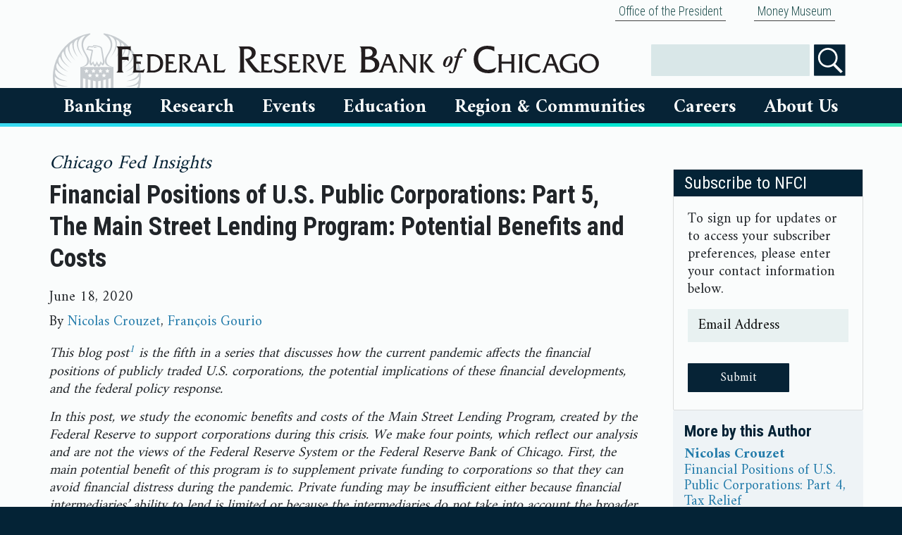

--- FILE ---
content_type: text/html; charset=utf-8
request_url: https://www.chicagofed.org/publications/blogs/chicago-fed-insights/2020/financial-positions-part5
body_size: 18727
content:


<!DOCTYPE html>
<html lang="en">


<head>
  

    <meta charset="utf-8"><meta http-equiv="X-UA-Compatible" content="IE=edge"><meta name="viewport" content="width=device-width, initial-scale=1"><meta http-equiv="Content-Language" content="en-us"><meta http-equiv="imagetoolbar" content="false"><meta name="MSSmartTagsPreventParsing" content="true"><meta name="robots" content="index, follow"><meta name="google-site-verification" content="VxDqAhtsy11WBtllzLFHn7vU5iSLUfQ1w6RQ6KHlaEQ" /><meta name="google-site-verification" content="5okRoSAu5prwTjUhAqW8ZtNyzX5gEUtvEc39V_05OOs" /><style>    html {        visibility: hidden;        opacity: 0;    }</style><link rel="preconnect" href="https://fonts.googleapis.com"><link rel="preconnect" href="https://fonts.gstatic.com" crossorigin><link    href="https://fonts.googleapis.com/css2?family=Amiri:wght@400;700&family=Roboto+Condensed:wght@300;400;700&display=block" rel="stylesheet"><script src="https://ajax.googleapis.com/ajax/libs/webfont/1/webfont.js?"></script><link rel="stylesheet" type="text/css" href="/~/media/admin/css/bootstrapmin.css"><link rel="stylesheet" type="text/css" href="/~/media/admin/css/chicagofed.css?a=1"><link rel="stylesheet" type="text/css" href="/~/media/admin/css/SitecoreCssClasses.css"><script src="/~/media/admin/scripts/jquery341min.js"></script><script type="text/javascript" src="/~/media/admin/scripts/bootstrapbundlemin.js"></script><script type="text/javascript" src="/~/media/admin/scripts/application.js"></script><link href="/favicon.ico" rel="icon" type="image/x-icon"><meta name="og:image" content="https://www.chicagofed.org/-/media/admin/images/footer/chicagofedseal-png.svg">
    <meta name="description">
    <meta name="keywords">
    <title>
Financial Positions of U.S. Public Corporations: Part 5, The Main Street Lending Program: Potential Benefits and Costs - Federal Reserve Bank of Chicago    </title>
</head>
<body>
    <div class="container-fluid cfedContainerFluid">
            <div class="container">
                
        <div class="nav justify-content-end">
                <div class="nav-item">
                            <a class="nav-link" href="/utilities/about-us/office-of-the-president/office-of-the-president-home">
            Office of the President

        </a>

                </div>
                <div class="nav-item">
                            <a class="nav-link" href="/education/money-museum/index">
            Money Museum

        </a>

                </div>
        </div>




            </div>
        <div class="row cfedHeaderContainerRow">
            <div class="col">
                <!-- mobile logo -->
<div class="row d-block d-md-none">
    <div class="col">
        <a href="/" title="Home"><img class="cfedLogo cfedLogo--small" alt="Federal Reserve Bank of Chicago" src="/-/media/admin/images/header/chicago-fed-logo-png.svg?h=33&amp;w=570&amp;sc_lang=en&amp;hash=4497DBA67FD97304EAC3580002229ED2" /></a>
    </div>
</div>
<!-- begin header for all sizes above xs -->
        


<div class="cfedContentLimiter d-none d-md-block"> <!-- restart contentLimiter -->
<div class="row cfedHeader__logoRow">
    <div class="col-sm-8 cfedHeader__logoRowColumn">
        <a href="/" title="Home"><img class="cfedLogo" alt="Federal Reserve Bank of Chicago" src="/-/media/admin/images/header/chicago-fed-logo-png.svg?sc_lang=en&amp;hash=7A0BD35555EFBD4BC75901A5B7BC7BD5" /></a>
    </div>
<!-- housekeeping links -->

    <div class="col-sm-4 cfedHeader__logoRowColumn cfedHeader__logoRowColumn--icons">

      
 <div class="cfedSearchContainer" id="search"> 
          
            <div class="cfedSearchFormElementWrapper">
                <label for="searchbox" class="sr-only">Search</label>
                <input name="searchbox" id="searchbox" type="text" value="" class="cfedSearchbox" />
        
            </div>
            <div class="cfedSearchFormElementWrapper">
    			<input type="image" id="searchButtonFull" class="cfedHeaderSearchButton" src="~/media/admin/images/icons/search-icon" name="submit" alt="Search" />
    			</div>
            
        		
            </div>




    </div>
    
    
    
</div>
</div>






            </div>
        </div>
        <div class="row cfedTopNavigationContainerRow">
            <div class="col">
                <div class="cfedContentLimiter">
                    
                    








        <!--- Mobile Nav -->
        <nav class="navbar cfedNavbar d-block d-md-none" style="z-index:9999">
            <div class="navbar-header">
                <div class="row">
                    <div class="col-6 cfedSmallMenuIcon--left">
                        <button class="navbar-toggle cfedHamburgerButton" data-target="#cfedNavbarMenu" data-toggle="collapse" type="button" aria-controls="cfedNavbarMenu" aria-expanded="false" aria-label="Toggle navigation">
                            <div class="cfedIconBar">
                                ☰ Menu
                            </div>
                        </button>
                    </div>
                    <div class="col-6 cfedSmallMenuIcon--right">
                        <button class="navbar-toggle cfedHamburgerButton" data-target="#cfedSearch" data-toggle="collapse" type="button" id="visibleSearchBoxToggle">
                            <div class="cfedIconBar">
                                <img alt="Search" src="/~/media/admin/images/header/search.svg?h=24&amp;w=38&amp;la=en" class="cfedIconImage" />Search
                            </div>
                        </button>
                    </div>
                </div>
            </div>
            <div id="cfedSearch" class="collapse navbar-collapse cfedNavbarCollapse cfedNavbarSearch">
                <ul class="nav navbar-nav ">
                    <li class="dropdown cfedDropdown open">
                        <ul class="dropdown-menu cfedPlatterContainer cfedSearchPlatter">
                            <li>
                                <!-- Begin Search Box -->
                                <div class="input-group search-bar">
                                    <input id="Search-bar" tabindex="1">
                                    <span class="input-group-btn">
                                        <button id="searchButton" class="btn btn-default" type="button">
                                            <span class="glyphicon glyphicon-search" aria-hidden="true"></span>
                                        </button>
                                    </span>
                                </div>
                                <!-- End Search Box -->
                            </li>
                        </ul>
                    </li>
                </ul>
            </div>
            <div id="cfedNavbarMenu" class="collapse navbar-collapse cfedNavbarCollapse">
                <ul class="nav navbar-nav cfedNavbar__nav--desktop">

                        <li class="dropdown cfedDropdown" id="bankingDropdownMobile">
                            <a href="#collapseBankingMobile" class="cfedNavbarLink--small collapsed" data-toggle="collapse">
                                Banking
                            </a>

                            <ul id="collapseBankingMobile" class="cfedPlatter__navigation collapse">
                                
                                            <li>
                <div class="cfedPlatter">
                    <div class="row">
                        <div class="col-md-3 cfedPlatterColumn">
        <a class="cfedNavigation__link" href="/banking/index">
            Banking
                    <img src="/~/media/admin/images/icons/house-icon" alt="Home" class="menu-icon" />
        </a>
        <a href="#collapseBankingResourcesMobile" class="cfedNavbarLink--small collapsed" data-toggle="collapse">Banking Resources</a>
        <ul class="cfedPlatter__navigation collapse" id="collapseBankingResourcesMobile">
                            <li>
                            <a class="cfedNavigation__link" href="/banking/banker-resources/index">
            Banking Resources
                    <img src="/~/media/admin/images/icons/house-icon" alt="Home" class="menu-icon" />
        </a>

                </li>
                <li>
                            <a class="cfedNavigation__link" href="https://www.frbdiscountwindow.org/">
            Federal Reserve Discount Window

        </a>

                </li>
                <li>
                            <a class="cfedNavigation__link" href="https://www.frbservices.org/index.html">
            Federal Reserve Bank Services

        </a>

                </li>
                <li>
                            <a class="cfedNavigation__link" href="/banking/banker-resources/regulatory-applications-and-membership-information-preview">
            Regulatory Applications And Membership Information

        </a>

                </li>
                <li>
                            <a class="cfedNavigation__link" href="/banking/banker-resources/tools-resources-data">
            Banker Training And Resources

        </a>

                </li>
                <li>
                            <a class="cfedNavigation__link" href="/utilities/about-us/supervision-and-regulation/index">
            Supervision And Regulation

        </a>

                </li>

        </ul>
        <a href="#collapseConsumerResourcesMobile" class="cfedNavbarLink--small collapsed" data-toggle="collapse">Consumer Resources</a>
        <ul class="cfedPlatter__navigation collapse" id="collapseConsumerResourcesMobile">
                            <li>
                            <a class="cfedNavigation__link" href="/banking/consumer-banking/index">
            Consumer Resources
                    <img src="/~/media/admin/images/icons/house-icon" alt="Home" class="menu-icon" />
        </a>

                </li>
                <li>
                            <a class="cfedNavigation__link" href="http://www.consumerfinance.gov/">
            Consumer Financial Protection Bureau

        </a>

                </li>
                <li>
                            <a class="cfedNavigation__link" href="/banking/consumer-banking/consumer-information">
            Consumer Information

        </a>

                </li>
                <li>
                            <a class="cfedNavigation__link" href="https://federalreserveconsumerhelp.gov/?District=7">
            Federal Reserve Consumer Help

        </a>

                </li>

        </ul>
        <a class="cfedNavigation__link" href="/markets/payments-policy/payments-policy-group">
            Payments

        </a>
                        </div>
                    </div>
                </div>
            </li>

                            </ul>
                        </li>
                        <li class="dropdown cfedDropdown" id="researchDropdownMobile">
                            <a href="#collapseResearchMobile" class="cfedNavbarLink--small collapsed" data-toggle="collapse">
                                Research
                            </a>

                            <ul id="collapseResearchMobile" class="cfedPlatter__navigation collapse">
                                
                                            <li>
                <div class="cfedPlatter">
                    <div class="row">
                        <div class="col-md-3 cfedPlatterColumn">
        <a class="cfedNavigation__link" href="/research/index">
            Research
                    <img src="/~/media/admin/images/icons/house-icon" alt="Home" class="menu-icon" />
        </a>
        <a href="#collapseOurPeopleMobile" class="cfedNavbarLink--small collapsed" data-toggle="collapse">Our People</a>
        <ul class="cfedPlatter__navigation collapse" id="collapseOurPeopleMobile">
                            <li>
                            <a href="#collapseResearchTeamsMobile" class="cfedNavbarLink--small collapsed" data-toggle="collapse">Research Teams</a>
        <ul class="cfedPlatter__navigation collapse" id="collapseResearchTeamsMobile">
                            <li>
                            <a class="cfedNavigation__link" href="/research/research-teams">
            Research Teams
                    <img src="/~/media/admin/images/icons/house-icon" alt="Home" class="menu-icon" />
        </a>

                </li>
                <li>
                            <a class="cfedNavigation__link" href="https://www.chicagofed.org/people/teams/research-leadership/index">
            Leadership

        </a>

                </li>
                <li>
                            <a class="cfedNavigation__link" href="/people/teams/financial-economics/index">
            Financial Economics

        </a>

                </li>
                <li>
                            <a class="cfedNavigation__link" href="/people/teams/macroeconomics/index">
            Macroeconomics

        </a>

                </li>
                <li>
                            <a class="cfedNavigation__link" href="/people/teams/microeconomics/index">
            Microeconomics

        </a>

                </li>
                <li>
                            <a class="cfedNavigation__link" href="/people/teams/community-development/index">
            Community Development

        </a>

                </li>
                <li>
                            <a class="cfedNavigation__link" href="/people/teams/regional-analysis-and-engagement/index">
            Regional Analysis and Engagement

        </a>

                </li>
                <li>
                            <a class="cfedNavigation__link" href="/people/teams/regional-research/index">
            Regional Research

        </a>

                </li>
                <li>
                            <a class="cfedNavigation__link" href="/people/teams/financial-markets-group/index">
            Financial Markets Group

        </a>

                </li>
                <li>
                            <a class="cfedNavigation__link" href="/people/teams/policy-and-communications/index">
            Policy and Communications

        </a>

                </li>
                <li>
                            <a class="cfedNavigation__link" href="/research/content-areas/mobility/team">
            Economic Mobility Project

        </a>

                </li>

        </ul>

                </li>
                <li>
                            <a class="cfedNavigation__link" href="/research/economists">
            Economists

        </a>

                </li>
                <li>
                            <a class="cfedNavigation__link" href="/research/policy-professionals">
            Policy Professionals

        </a>

                </li>
                <li>
                            <a class="cfedNavigation__link" href="/research/resident-and-visiting-scholars">
            Resident And Visiting Scholars

        </a>

                </li>
                <li>
                            <a class="cfedNavigation__link" href="/research/research-assistants">
            Research Assistants

        </a>

                </li>

        </ul>
        <a href="#collapseEconomicDataMobile" class="cfedNavbarLink--small collapsed" data-toggle="collapse">Economic Data</a>
        <ul class="cfedPlatter__navigation collapse" id="collapseEconomicDataMobile">
                            <li>
                            <a class="cfedNavigation__link" href="/research/data/index">
            Economic Data
                    <img src="/~/media/admin/images/icons/house-icon" alt="Home" class="menu-icon" />
        </a>

                </li>
                <li>
                            <a class="cfedNavigation__link" href="/research/data/beige-book/current-data">
            Beige Book

        </a>

                </li>
                <li>
                            <a class="cfedNavigation__link" href="/publications/carts/index">
            Chicago Fed Advance Retail Trade Summary (CARTS)

        </a>

                </li>
                <li>
                            <a class="cfedNavigation__link" href="/research/data/chicago-fed-labor-market-indicators/latest-release">
            Chicago Fed Labor Market Indicators

        </a>

                </li>
                <li>
                            <a class="cfedNavigation__link" href="/research/data/cfnai/current-data">
            Chicago Fed National Activity Index (CFNAI)

        </a>

                </li>
                <li>
                            <a class="cfedNavigation__link" href="/research/data/cfsec/current-data">
            Chicago Fed Survey Of Economic Conditions (CFSEC)

        </a>

                </li>
                <li>
                            <a class="cfedNavigation__link" href="/research/data/ag-conditions/index">
            Chicago Fed Survey: Agricultural Conditions

        </a>

                </li>
                <li>
                            <a class="cfedNavigation__link" href="/research/data/nfci/current-data">
            National Financial Conditions Index (NFCI)

        </a>

                </li>
                <li>
                            <a class="cfedNavigation__link" href="/research/data/data-release-calendar">
            Economic Data Release Calendar

        </a>

                </li>

        </ul>
        <a href="#collapsePublicationsMobile" class="cfedNavbarLink--small collapsed" data-toggle="collapse">Publications</a>
        <ul class="cfedPlatter__navigation collapse" id="collapsePublicationsMobile">
                            <li>
                            <a class="cfedNavigation__link" href="/publications/index">
            Publications
                    <img src="/~/media/admin/images/icons/house-icon" alt="Home" class="menu-icon" />
        </a>

                </li>
                <li>
                            <a class="cfedNavigation__link" href="/publications/agletter/index">
            AgLetter

        </a>

                </li>
                <li>
                            <a class="cfedNavigation__link" href="/publications/chicago-fed-insights/index">
            Chicago Fed Insights

        </a>

                </li>
                <li>
                            <a class="cfedNavigation__link" href="/publications/chicago-fed-letter/index">
            Chicago Fed Letter

        </a>

                </li>
                <li>
                            <a class="cfedNavigation__link" href="/publications/economic-perspectives/index">
            Economic Perspectives

        </a>

                </li>
                <li>
                            <a class="cfedNavigation__link" href="/publications/working-papers/index">
            Working Papers

        </a>

                </li>
                <li>
                            <a class="cfedNavigation__link" href="/publications/archives">
            Archives

        </a>

                </li>

        </ul>
        <a href="#collapseSpecialtyResearchMobile" class="cfedNavbarLink--small collapsed" data-toggle="collapse">Specialty Research</a>
        <ul class="cfedPlatter__navigation collapse" id="collapseSpecialtyResearchMobile">
                            <li>
                            <a class="cfedNavigation__link" href="/research/specialty-research">
            Specialty Research
                    <img src="/~/media/admin/images/icons/house-icon" alt="Home" class="menu-icon" />
        </a>

                </li>
                <li>
                            <a class="cfedNavigation__link" href="/research/content-areas/mobility/about">
            Economic Mobility

        </a>

                </li>
                <li>
                            <a class="cfedNavigation__link" href="/research/content-areas/lead/about">
            Lead Service Line Replacement

        </a>

                </li>
                <li>
                            <a class="cfedNavigation__link" href="/research/content-areas/childcare/spotlight-on-childcare-and-the-labor-market">
            Spotlight on Childcare and the Labor Market

        </a>

                </li>

        </ul>
        <a class="cfedNavigation__link" href="/research/content-areas/agriculture/index">
            Agricultural Sector

        </a>
        <a class="cfedNavigation__link" href="/research/content-areas/automotive/index">
            Automotive Industry

        </a>
        <a class="cfedNavigation__link" href="/research/content-areas/insurance-initiative/index">
            Insurance Initiative

        </a>
        <a class="cfedNavigation__link" href="/people/teams/financial-markets-group/index">
            Financial Markets

        </a>
                        </div>
                    </div>
                </div>
            </li>

                            </ul>
                        </li>
                        <li class="dropdown cfedDropdown" id="eventsDropdownMobile">
                            <a href="#collapseEventsMobile" class="cfedNavbarLink--small collapsed" data-toggle="collapse">
                                Events
                            </a>

                            <ul id="collapseEventsMobile" class="cfedPlatter__navigation collapse">
                                
                                            <li>
                <div class="cfedPlatter">
                    <div class="row">
                        <div class="col-md-3 cfedPlatterColumn">
        <a class="cfedNavigation__link" href="/events/index">
            Events
                    <img src="/~/media/admin/images/icons/house-icon" alt="Home" class="menu-icon" />
        </a>
        <a class="cfedNavigation__link" href="/events/upcoming-events">
            Upcoming Events

        </a>
        <a class="cfedNavigation__link" href="/events/past-events">
            Past Events

        </a>
        <a class="cfedNavigation__link" href="/utilities/about-us/office-of-the-president/office-of-the-president-speaking">
            President Goolsbee

        </a>
                        </div>
                    </div>
                </div>
            </li>

                            </ul>
                        </li>
                        <li class="dropdown cfedDropdown" id="educationDropdownMobile">
                            <a href="#collapseEducationMobile" class="cfedNavbarLink--small collapsed" data-toggle="collapse">
                                Education
                            </a>

                            <ul id="collapseEducationMobile" class="cfedPlatter__navigation collapse">
                                
                                            <li>
                <div class="cfedPlatter">
                    <div class="row">
                        <div class="col-md-3 cfedPlatterColumn">
        <a class="cfedNavigation__link" href="/education/index">
            Education
                    <img src="/~/media/admin/images/icons/house-icon" alt="Home" class="menu-icon" />
        </a>
        <a class="cfedNavigation__link" href="/education/educator">
            Educator Resources

        </a>
        <a class="cfedNavigation__link" href="/education/fed-challenge/college-fed-challenge">
            Fed Challenge

        </a>
        <a class="cfedNavigation__link" href="/education/money-museum/index">
            Chicago Money Museum

        </a>
        <a class="cfedNavigation__link" href="/education/money-museum/branch-visitor-center/index">
            Detroit Visitor Center

        </a>
                        </div>
                    </div>
                </div>
            </li>

                            </ul>
                        </li>
                        <li class="dropdown cfedDropdown" id="RegionDropdownMobile">
                            <a href="#collapseRegionMobile" class="cfedNavbarLink--small collapsed" data-toggle="collapse">
                                Region &amp; Communities
                            </a>

                            <ul id="collapseRegionMobile" class="cfedPlatter__navigation collapse">
                                
                                            <li>
                <div class="cfedPlatter">
                    <div class="row">
                        <div class="col-md-3 cfedPlatterColumn">
        <a class="cfedNavigation__link" href="/region/index">
            Region &amp; Communities
                    <img src="/~/media/admin/images/icons/house-icon" alt="Home" class="menu-icon" />
        </a>
        <a class="cfedNavigation__link" href="/region/regional-economy">
            Regional Economy

        </a>
        <a class="cfedNavigation__link" href="/region/community-development">
            Community Development

        </a>
        <a class="cfedNavigation__link" href="https://www.chicagofed.org/snapshot#/seventh_federal_reserve_district">
            Local Economic Snapshot

        </a>
        <a class="cfedNavigation__link" href="/research/content-areas/childcare/spotlight-on-childcare-and-the-labor-market">
            Spotlight on Childcare and the Labor Market

        </a>
                        </div>
                    </div>
                </div>
            </li>

                            </ul>
                        </li>
                        <li class="dropdown cfedDropdown" id="careersDropdownMobile">
                            <a href="#collapseCareersMobile" class="cfedNavbarLink--small collapsed" data-toggle="collapse">
                                Careers
                            </a>

                            <ul id="collapseCareersMobile" class="cfedPlatter__navigation collapse">
                                
                                            <li>
                <div class="cfedPlatter">
                    <div class="row">
                        <div class="col-md-3 cfedPlatterColumn">
        <a class="cfedNavigation__link" href="/Careers">
            Careers
                    <img src="/~/media/admin/images/icons/house-icon" alt="Home" class="menu-icon" />
        </a>
        <a class="cfedNavigation__link" href="https://rb.wd5.myworkdayjobs.com/FRS?hiringCompany=7186c32a743f01e4caeeb8caaf01430c">
            Search Jobs

        </a>
        <a class="cfedNavigation__link" href="/careers/areasofwork">
            Areas Of Work

        </a>
        <a class="cfedNavigation__link" href="/careers/thebenefits">
            Benefits

        </a>
                        </div>
                    </div>
                </div>
            </li>

                            </ul>
                        </li>
                        <li class="dropdown cfedDropdown" id="aboutusDropdownMobile">
                            <a href="#collapseAboutUsMobile" class="cfedNavbarLink--small collapsed" data-toggle="collapse">
                                About Us
                            </a>

                            <ul id="collapseAboutUsMobile" class="cfedPlatter__navigation collapse">
                                
                                            <li>
                <div class="cfedPlatter">
                    <div class="row">
                        <div class="col-md-3 cfedPlatterColumn">
        <a class="cfedNavigation__link" href="/utilities/about-us/index">
            About Us
                    <img src="/~/media/admin/images/icons/house-icon" alt="Home" class="menu-icon" />
        </a>
        <a class="cfedNavigation__link" href="/people/board-of-directors/index">
            Board Of Directors

        </a>
        <a href="#collapsePeopleMobile" class="cfedNavbarLink--small collapsed" data-toggle="collapse">People</a>
        <ul class="cfedPlatter__navigation collapse" id="collapsePeopleMobile">
                            <li>
                            <a class="cfedNavigation__link" href="/people/board-of-directors/members">
            Board Members

        </a>

                </li>
                <li>
                            <a class="cfedNavigation__link" href="/utilities/about-us/office-of-the-president/office-of-the-president-home">
            President Austan D. Goolsbee

        </a>

                </li>
                <li>
                            <a class="cfedNavigation__link" href="/people/teams/senior-executives">
            Senior Executives

        </a>

                </li>
                <li>
                            <a class="cfedNavigation__link" href="/research/economists">
            Economists

        </a>

                </li>
                <li>
                            <a class="cfedNavigation__link" href="/research/policy-professionals">
            Policy Professionals

        </a>

                </li>
                <li>
                            <a class="cfedNavigation__link" href="/people/academic-advisory-council">
            Academic Advisory Council

        </a>

                </li>
                <li>
                            <a class="cfedNavigation__link" href="/people/speakers-bureau">
            Speakers Bureau

        </a>

                </li>
                <li>
                            <a class="cfedNavigation__link" href="/people/advisory-council">
            Chicago Fed Advisory Council

        </a>

                </li>
                <li>
                            <a class="cfedNavigation__link" href="/people/cdiac">
            Community Depository Institutions Advisory Council

        </a>

                </li>

        </ul>
        <a class="cfedNavigation__link" href="https://www.chicagofed.org/utilities/about-us/about-our-history">
            Our History

        </a>
        <a class="cfedNavigation__link" href="/publications/annual-report/index">
            Financial Statements

        </a>
        <a class="cfedNavigation__link" href="/utilities/about-us/omwi-reports">
            OMWI

        </a>
        <a class="cfedNavigation__link" href="/utilities/about-us/financial-disclosures">
            Ethics Policies &amp; Disclosures

        </a>
        <a class="cfedNavigation__link" href="/utilities/newsroom/newsroom-home">
            Newsroom

        </a>
        <a class="cfedNavigation__link" href="/utilities/about-us/federal-reserve-calendars">
            Federal Reserve Calendars

        </a>
        <a class="cfedNavigation__link" href="/utilities/contactus">
            Contact Us

        </a>
                        </div>
                    </div>
                </div>
            </li>

                            </ul>
                        </li>

                            <ul>
                                        <a class="nav-link" href="/utilities/about-us/office-of-the-president/office-of-the-president-home">
            Office of the President

        </a>

                            </ul>
                            <ul>
                                        <a class="nav-link" href="/education/money-museum/index">
            Money Museum

        </a>

                            </ul>

                </ul>
            </div>
        </nav>
        <!--- Desktop Nav-->
        <nav role="navigation" style="z-index:100; padding-left:35px; padding-right:35px;" class="d-none d-md-block">
            <div id="menuGroup">
                <ul class="cfedNavigation">

                        <li class="cfedNavigation__item2" id="bankingDropdown">
                            <a href="#collapseBanking" class="cfedNavigation__menuLink cfedNavigation__menuLink--large collapsed" data-toggle="collapse" aria-expanded="false">
                                Banking
                            </a>



                            <ul id="collapseBanking" class="cfedNavigation__submenu2 collapse" data-parent="#menuGroup">
                                
                                            <li class="cfedNavigation__submenuItem">

                <div class="row">
                    <div class="col-12">
        <a class="cfedNavigation__link" href="/banking/index">
            Banking
                    <img src="/~/media/admin/images/icons/house-icon" alt="Home" class="menu-icon" />

        </a>
        <a href="#collapseBankingResources" class="cfedNavbarLink--small collapsed" data-toggle="collapse">Banking Resources</a>
        <ul class="collapse" id="collapseBankingResources">
                            <li>
                            <a class="cfedNavigation__link" href="/banking/banker-resources/index">
            Banking Resources
                    <img src="/~/media/admin/images/icons/house-icon" alt="Home" class="menu-icon" />

        </a>

                </li>
                <li>
                            <a class="cfedNavigation__link" href="https://www.frbdiscountwindow.org/">
            Federal Reserve Discount Window

        </a>

                </li>
                <li>
                            <a class="cfedNavigation__link" href="https://www.frbservices.org/index.html">
            Federal Reserve Bank Services

        </a>

                </li>
                <li>
                            <a class="cfedNavigation__link" href="/banking/banker-resources/regulatory-applications-and-membership-information-preview">
            Regulatory Applications And Membership Information

        </a>

                </li>
                <li>
                            <a class="cfedNavigation__link" href="/banking/banker-resources/tools-resources-data">
            Banker Training And Resources

        </a>

                </li>
                <li>
                            <a class="cfedNavigation__link" href="/utilities/about-us/supervision-and-regulation/index">
            Supervision And Regulation

        </a>

                </li>

        </ul>
        <a href="#collapseConsumerResources" class="cfedNavbarLink--small collapsed" data-toggle="collapse">Consumer Resources</a>
        <ul class="collapse" id="collapseConsumerResources">
                            <li>
                            <a class="cfedNavigation__link" href="/banking/consumer-banking/index">
            Consumer Resources
                    <img src="/~/media/admin/images/icons/house-icon" alt="Home" class="menu-icon" />

        </a>

                </li>
                <li>
                            <a class="cfedNavigation__link" href="http://www.consumerfinance.gov/">
            Consumer Financial Protection Bureau

        </a>

                </li>
                <li>
                            <a class="cfedNavigation__link" href="/banking/consumer-banking/consumer-information">
            Consumer Information

        </a>

                </li>
                <li>
                            <a class="cfedNavigation__link" href="https://federalreserveconsumerhelp.gov/?District=7">
            Federal Reserve Consumer Help

        </a>

                </li>

        </ul>
        <a class="cfedNavigation__link" href="/markets/payments-policy/payments-policy-group">
            Payments

        </a>
                    </div>
                </div>
            </li>

                            </ul>
                        </li>
                        <li class="cfedNavigation__item2" id="researchDropdown">
                            <a href="#collapseResearch" class="cfedNavigation__menuLink cfedNavigation__menuLink--large collapsed" data-toggle="collapse" aria-expanded="false">
                                Research
                            </a>



                            <ul id="collapseResearch" class="cfedNavigation__submenu2 collapse" data-parent="#menuGroup">
                                
                                            <li class="cfedNavigation__submenuItem">

                <div class="row">
                    <div class="col-12">
        <a class="cfedNavigation__link" href="/research/index">
            Research
                    <img src="/~/media/admin/images/icons/house-icon" alt="Home" class="menu-icon" />

        </a>
        <a href="#collapseOurPeople" class="cfedNavbarLink--small collapsed" data-toggle="collapse">Our People</a>
        <ul class="collapse" id="collapseOurPeople">
                            <li>
                            <a href="#collapseResearchTeams" class="cfedNavbarLink--small collapsed" data-toggle="collapse">Research Teams</a>
        <ul class="collapse" id="collapseResearchTeams">
                            <li>
                            <a class="cfedNavigation__link" href="/research/research-teams">
            Research Teams
                    <img src="/~/media/admin/images/icons/house-icon" alt="Home" class="menu-icon" />

        </a>

                </li>
                <li>
                            <a class="cfedNavigation__link" href="https://www.chicagofed.org/people/teams/research-leadership/index">
            Leadership

        </a>

                </li>
                <li>
                            <a class="cfedNavigation__link" href="/people/teams/financial-economics/index">
            Financial Economics

        </a>

                </li>
                <li>
                            <a class="cfedNavigation__link" href="/people/teams/macroeconomics/index">
            Macroeconomics

        </a>

                </li>
                <li>
                            <a class="cfedNavigation__link" href="/people/teams/microeconomics/index">
            Microeconomics

        </a>

                </li>
                <li>
                            <a class="cfedNavigation__link" href="/people/teams/community-development/index">
            Community Development

        </a>

                </li>
                <li>
                            <a class="cfedNavigation__link" href="/people/teams/regional-analysis-and-engagement/index">
            Regional Analysis and Engagement

        </a>

                </li>
                <li>
                            <a class="cfedNavigation__link" href="/people/teams/regional-research/index">
            Regional Research

        </a>

                </li>
                <li>
                            <a class="cfedNavigation__link" href="/people/teams/financial-markets-group/index">
            Financial Markets Group

        </a>

                </li>
                <li>
                            <a class="cfedNavigation__link" href="/people/teams/policy-and-communications/index">
            Policy and Communications

        </a>

                </li>
                <li>
                            <a class="cfedNavigation__link" href="/research/content-areas/mobility/team">
            Economic Mobility Project

        </a>

                </li>

        </ul>

                </li>
                <li>
                            <a class="cfedNavigation__link" href="/research/economists">
            Economists

        </a>

                </li>
                <li>
                            <a class="cfedNavigation__link" href="/research/policy-professionals">
            Policy Professionals

        </a>

                </li>
                <li>
                            <a class="cfedNavigation__link" href="/research/resident-and-visiting-scholars">
            Resident And Visiting Scholars

        </a>

                </li>
                <li>
                            <a class="cfedNavigation__link" href="/research/research-assistants">
            Research Assistants

        </a>

                </li>

        </ul>
        <a href="#collapseEconomicData" class="cfedNavbarLink--small collapsed" data-toggle="collapse">Economic Data</a>
        <ul class="collapse" id="collapseEconomicData">
                            <li>
                            <a class="cfedNavigation__link" href="/research/data/index">
            Economic Data
                    <img src="/~/media/admin/images/icons/house-icon" alt="Home" class="menu-icon" />

        </a>

                </li>
                <li>
                            <a class="cfedNavigation__link" href="/research/data/beige-book/current-data">
            Beige Book

        </a>

                </li>
                <li>
                            <a class="cfedNavigation__link" href="/publications/carts/index">
            Chicago Fed Advance Retail Trade Summary (CARTS)

        </a>

                </li>
                <li>
                            <a class="cfedNavigation__link" href="/research/data/chicago-fed-labor-market-indicators/latest-release">
            Chicago Fed Labor Market Indicators

        </a>

                </li>
                <li>
                            <a class="cfedNavigation__link" href="/research/data/cfnai/current-data">
            Chicago Fed National Activity Index (CFNAI)

        </a>

                </li>
                <li>
                            <a class="cfedNavigation__link" href="/research/data/cfsec/current-data">
            Chicago Fed Survey Of Economic Conditions (CFSEC)

        </a>

                </li>
                <li>
                            <a class="cfedNavigation__link" href="/research/data/ag-conditions/index">
            Chicago Fed Survey: Agricultural Conditions

        </a>

                </li>
                <li>
                            <a class="cfedNavigation__link" href="/research/data/nfci/current-data">
            National Financial Conditions Index (NFCI)

        </a>

                </li>
                <li>
                            <a class="cfedNavigation__link" href="/research/data/data-release-calendar">
            Economic Data Release Calendar

        </a>

                </li>

        </ul>
        <a href="#collapsePublications" class="cfedNavbarLink--small collapsed" data-toggle="collapse">Publications</a>
        <ul class="collapse" id="collapsePublications">
                            <li>
                            <a class="cfedNavigation__link" href="/publications/index">
            Publications
                    <img src="/~/media/admin/images/icons/house-icon" alt="Home" class="menu-icon" />

        </a>

                </li>
                <li>
                            <a class="cfedNavigation__link" href="/publications/agletter/index">
            AgLetter

        </a>

                </li>
                <li>
                            <a class="cfedNavigation__link" href="/publications/chicago-fed-insights/index">
            Chicago Fed Insights

        </a>

                </li>
                <li>
                            <a class="cfedNavigation__link" href="/publications/chicago-fed-letter/index">
            Chicago Fed Letter

        </a>

                </li>
                <li>
                            <a class="cfedNavigation__link" href="/publications/economic-perspectives/index">
            Economic Perspectives

        </a>

                </li>
                <li>
                            <a class="cfedNavigation__link" href="/publications/working-papers/index">
            Working Papers

        </a>

                </li>
                <li>
                            <a class="cfedNavigation__link" href="/publications/archives">
            Archives

        </a>

                </li>

        </ul>
        <a href="#collapseSpecialtyResearch" class="cfedNavbarLink--small collapsed" data-toggle="collapse">Specialty Research</a>
        <ul class="collapse" id="collapseSpecialtyResearch">
                            <li>
                            <a class="cfedNavigation__link" href="/research/specialty-research">
            Specialty Research
                    <img src="/~/media/admin/images/icons/house-icon" alt="Home" class="menu-icon" />

        </a>

                </li>
                <li>
                            <a class="cfedNavigation__link" href="/research/content-areas/mobility/about">
            Economic Mobility

        </a>

                </li>
                <li>
                            <a class="cfedNavigation__link" href="/research/content-areas/lead/about">
            Lead Service Line Replacement

        </a>

                </li>
                <li>
                            <a class="cfedNavigation__link" href="/research/content-areas/childcare/spotlight-on-childcare-and-the-labor-market">
            Spotlight on Childcare and the Labor Market

        </a>

                </li>

        </ul>
        <a class="cfedNavigation__link" href="/research/content-areas/agriculture/index">
            Agricultural Sector

        </a>
        <a class="cfedNavigation__link" href="/research/content-areas/automotive/index">
            Automotive Industry

        </a>
        <a class="cfedNavigation__link" href="/research/content-areas/insurance-initiative/index">
            Insurance Initiative

        </a>
        <a class="cfedNavigation__link" href="/people/teams/financial-markets-group/index">
            Financial Markets

        </a>
                    </div>
                </div>
            </li>

                            </ul>
                        </li>
                        <li class="cfedNavigation__item2" id="eventsDropdown">
                            <a href="#collapseEvents" class="cfedNavigation__menuLink cfedNavigation__menuLink--large collapsed" data-toggle="collapse" aria-expanded="false">
                                Events
                            </a>



                            <ul id="collapseEvents" class="cfedNavigation__submenu2 collapse" data-parent="#menuGroup">
                                
                                            <li class="cfedNavigation__submenuItem">

                <div class="row">
                    <div class="col-12">
        <a class="cfedNavigation__link" href="/events/index">
            Events
                    <img src="/~/media/admin/images/icons/house-icon" alt="Home" class="menu-icon" />

        </a>
        <a class="cfedNavigation__link" href="/events/upcoming-events">
            Upcoming Events

        </a>
        <a class="cfedNavigation__link" href="/events/past-events">
            Past Events

        </a>
        <a class="cfedNavigation__link" href="/utilities/about-us/office-of-the-president/office-of-the-president-speaking">
            President Goolsbee

        </a>
                    </div>
                </div>
            </li>

                            </ul>
                        </li>
                        <li class="cfedNavigation__item2" id="educationDropdown">
                            <a href="#collapseEducation" class="cfedNavigation__menuLink cfedNavigation__menuLink--large collapsed" data-toggle="collapse" aria-expanded="false">
                                Education
                            </a>



                            <ul id="collapseEducation" class="cfedNavigation__submenu2 collapse" data-parent="#menuGroup">
                                
                                            <li class="cfedNavigation__submenuItem">

                <div class="row">
                    <div class="col-12">
        <a class="cfedNavigation__link" href="/education/index">
            Education
                    <img src="/~/media/admin/images/icons/house-icon" alt="Home" class="menu-icon" />

        </a>
        <a class="cfedNavigation__link" href="/education/educator">
            Educator Resources

        </a>
        <a class="cfedNavigation__link" href="/education/fed-challenge/college-fed-challenge">
            Fed Challenge

        </a>
        <a class="cfedNavigation__link" href="/education/money-museum/index">
            Chicago Money Museum

        </a>
        <a class="cfedNavigation__link" href="/education/money-museum/branch-visitor-center/index">
            Detroit Visitor Center

        </a>
                    </div>
                </div>
            </li>

                            </ul>
                        </li>
                        <li class="cfedNavigation__item2" id="RegionDropdown">
                            <a href="#collapseRegion" class="cfedNavigation__menuLink cfedNavigation__menuLink--large collapsed" data-toggle="collapse" aria-expanded="false">
                                Region &amp; Communities
                            </a>



                            <ul id="collapseRegion" class="cfedNavigation__submenu2 collapse submenu-right" data-parent="#menuGroup">
                                
                                            <li class="cfedNavigation__submenuItem">

                <div class="row">
                    <div class="col-12">
        <a class="cfedNavigation__link" href="/region/index">
            Region &amp; Communities
                    <img src="/~/media/admin/images/icons/house-icon" alt="Home" class="menu-icon" />

        </a>
        <a class="cfedNavigation__link" href="/region/regional-economy">
            Regional Economy

        </a>
        <a class="cfedNavigation__link" href="/region/community-development">
            Community Development

        </a>
        <a class="cfedNavigation__link" href="https://www.chicagofed.org/snapshot#/seventh_federal_reserve_district">
            Local Economic Snapshot

        </a>
        <a class="cfedNavigation__link" href="/research/content-areas/childcare/spotlight-on-childcare-and-the-labor-market">
            Spotlight on Childcare and the Labor Market

        </a>
                    </div>
                </div>
            </li>

                            </ul>
                        </li>
                        <li class="cfedNavigation__item2" id="careersDropdown">
                            <a href="#collapseCareers" class="cfedNavigation__menuLink cfedNavigation__menuLink--large collapsed" data-toggle="collapse" aria-expanded="false">
                                Careers
                            </a>



                            <ul id="collapseCareers" class="cfedNavigation__submenu2 collapse submenu-right" data-parent="#menuGroup">
                                
                                            <li class="cfedNavigation__submenuItem">

                <div class="row">
                    <div class="col-12">
        <a class="cfedNavigation__link" href="/Careers">
            Careers
                    <img src="/~/media/admin/images/icons/house-icon" alt="Home" class="menu-icon" />

        </a>
        <a class="cfedNavigation__link" href="https://rb.wd5.myworkdayjobs.com/FRS?hiringCompany=7186c32a743f01e4caeeb8caaf01430c">
            Search Jobs

        </a>
        <a class="cfedNavigation__link" href="/careers/areasofwork">
            Areas Of Work

        </a>
        <a class="cfedNavigation__link" href="/careers/thebenefits">
            Benefits

        </a>
                    </div>
                </div>
            </li>

                            </ul>
                        </li>
                        <li class="cfedNavigation__item2" id="aboutusDropdown">
                            <a href="#collapseAboutUs" class="cfedNavigation__menuLink cfedNavigation__menuLink--large collapsed" data-toggle="collapse" aria-expanded="false">
                                About Us
                            </a>



                            <ul id="collapseAboutUs" class="cfedNavigation__submenu2 collapse submenu-right" data-parent="#menuGroup">
                                
                                            <li class="cfedNavigation__submenuItem">

                <div class="row">
                    <div class="col-12">
        <a class="cfedNavigation__link" href="/utilities/about-us/index">
            About Us
                    <img src="/~/media/admin/images/icons/house-icon" alt="Home" class="menu-icon" />

        </a>
        <a class="cfedNavigation__link" href="/people/board-of-directors/index">
            Board Of Directors

        </a>
        <a href="#collapsePeople" class="cfedNavbarLink--small collapsed" data-toggle="collapse">People</a>
        <ul class="collapse" id="collapsePeople">
                            <li>
                            <a class="cfedNavigation__link" href="/people/board-of-directors/members">
            Board Members

        </a>

                </li>
                <li>
                            <a class="cfedNavigation__link" href="/utilities/about-us/office-of-the-president/office-of-the-president-home">
            President Austan D. Goolsbee

        </a>

                </li>
                <li>
                            <a class="cfedNavigation__link" href="/people/teams/senior-executives">
            Senior Executives

        </a>

                </li>
                <li>
                            <a class="cfedNavigation__link" href="/research/economists">
            Economists

        </a>

                </li>
                <li>
                            <a class="cfedNavigation__link" href="/research/policy-professionals">
            Policy Professionals

        </a>

                </li>
                <li>
                            <a class="cfedNavigation__link" href="/people/academic-advisory-council">
            Academic Advisory Council

        </a>

                </li>
                <li>
                            <a class="cfedNavigation__link" href="/people/speakers-bureau">
            Speakers Bureau

        </a>

                </li>
                <li>
                            <a class="cfedNavigation__link" href="/people/advisory-council">
            Chicago Fed Advisory Council

        </a>

                </li>
                <li>
                            <a class="cfedNavigation__link" href="/people/cdiac">
            Community Depository Institutions Advisory Council

        </a>

                </li>

        </ul>
        <a class="cfedNavigation__link" href="https://www.chicagofed.org/utilities/about-us/about-our-history">
            Our History

        </a>
        <a class="cfedNavigation__link" href="/publications/annual-report/index">
            Financial Statements

        </a>
        <a class="cfedNavigation__link" href="/utilities/about-us/omwi-reports">
            OMWI

        </a>
        <a class="cfedNavigation__link" href="/utilities/about-us/financial-disclosures">
            Ethics Policies &amp; Disclosures

        </a>
        <a class="cfedNavigation__link" href="/utilities/newsroom/newsroom-home">
            Newsroom

        </a>
        <a class="cfedNavigation__link" href="/utilities/about-us/federal-reserve-calendars">
            Federal Reserve Calendars

        </a>
        <a class="cfedNavigation__link" href="/utilities/contactus">
            Contact Us

        </a>
                    </div>
                </div>
            </li>

                            </ul>
                        </li>
                </ul>

            </div>
        </nav>




<style>
    @ media screen and (max-width:900px) and (min-width:768px) {
        .cfedNavigation__item2 .cfedNavigation__menuLink {
            font-size: 0.9rem
        }
    }
</style>

                </div>
            </div>
        </div>




        <div class="cfedContentLimiter">
            <div class="row content-row">
                <div class="col">
                    

            <div class="blog-image" style="background: url(/-/media/images/blogs/chicago-fed-insights-header-png.png?sc_lang=en)">
                <div class="blog-name">Chicago Fed Insights</div>
            </div>

                </div>
            </div>
            <div class="row content-row">
                <div class="col-lg-9">
                    <div class="content">

            <div class="row">
                <div class="col-sm-12">
                    
                    
                </div>


                <div class="col-sm-12">
                    
                    
                    <h1 class="blog-headline">Financial Positions of U.S. Public Corporations: Part 5, The Main Street Lending Program: Potential Benefits and Costs</h1>
                </div>

                

                <div class="col-sm-12 date">
                      <span>June 18, 2020</span>
                   
                </div>



                <div class="col-sm-12 blog-author">
                    



                            <div class="author">
                                By
                                        <a class="cfedArticle__authorBlock__name" href="/people/c/crouzet-nicholas">Nicolas Crouzet</a>,                                         <a class="cfedArticle__authorBlock__name" href="/people/g/gourio-francois">Fran&#231;ois Gourio</a>                            
                            </div>
                </div>


                
                                


                <div class="col-sm-12">
                    
                    <div class="cfedStandardSpacing">
    <em>
        <p>This blog post<sup><a href="#ftn1" id="ftnref1">1</a></sup> is the fifth in a series that discusses how the current pandemic affects the financial positions of publicly traded U.S. corporations, the potential implications of these financial developments, and the federal policy response.</p>
        <p>In this post, we study the economic benefits and costs of the Main Street Lending Program, created by the Federal Reserve to support corporations during this crisis. We make four points, which reflect our analysis and are not the views of the Federal Reserve System or the Federal Reserve Bank of Chicago. First, the main potential benefit of this program is to supplement private funding to corporations so that they can avoid financial distress during the pandemic. Private funding may be insufficient either because financial intermediaries’ ability to lend is limited or because the intermediaries do not take into account the broader benefits associated with lending to distressed firms. Second, while the program is quite large, so that it has the potential to provide credit support to many firms, its potential might not be fully realized because all parties involved (borrowers, banks, and outstanding creditors) may not always have sufficient incentives to participate. Third, the program excludes some firms, which may limit its efficacy. And fourth, it is possible that the program may help the economy in the short run but marginally slow economic growth in the medium run by increasing debt overhang for participating firms.</p>
    </em>

    <h3>Key Fed actions to support the flow of borrowing</h3>

    <p>As we discussed in an <a href="/publications/blogs/chicago-fed-insights/2020/financial-positions-part3">earlier post</a>, the current pandemic has created a large cash flow shock for many firms, which need to raise substantial new funding, on top of rolling over their existing debt, to survive the next few quarters.<sup><a href="#ftn2" id="ftnref2">2</a></sup> The Federal Reserve (Fed) has taken various actions to facilitate credit flows.<sup><a href="#ftn3" id="ftnref3">3</a></sup> In this post, we focus on the potential economic effects of one major new initiative, the <em>Main Street Lending Program</em>. This program consists of three facilities,<sup><a href="#ftn4" id="ftnref4">4</a></sup> which have in common that banks underwrite loans for U.S. businesses and then sell a portion of the loan to an entity (a special purpose vehicle, or SPV) that is funded by the Treasury and the Fed. (Informally, the Treasury funding serves as credit protection for the Fed; to put it another way, it is the “equity,” while the Fed funding is the debt.) The official sources of information, providing all the program details, are <a href="https://www.federalreserve.gov/monetarypolicy/mainstreetlending.htm">here</a> and <a href="https://www.bostonfed.org/supervision-and-regulation/supervision/special-facilities/main-street-lending-program.aspx">here</a>. Table 1 provides a high-level summary of some of the key features of the three facilities in the program.</p>

    <p>The Federal Reserve also recently created the <em>Corporate Credit Facilities</em>, which also aim to support credit flows. These facilities will primarily serve the largest public firms and operate through credit markets by purchasing new or existing corporate bonds, as well as new syndicated loans. While some of our discussion also applies to the <em>Corporate Credit Facilities</em>, we do not discuss these in detail here. More information on them can be found in this <a href="https://libertystreeteconomics.newyorkfed.org/2020/05/the-primary-and-secondary-market-corporate-credit-facilities.html">blog</a> post from the New York Fed.<sup><a href="#ftn5" id="ftnref5">5</a></sup></p>

    <h3>Why support financial intermediation and corporate credit markets?</h3>

    <p>What is the purpose of these lending programs? Why support credit flows? Why not, instead, simply let private borrowing—through banks and financial markets—fund firms as needed? After all, firms that are suffering from a temporary shortfall because of the pandemic, but are still solvent, should be able to borrow without any need for government intervention. In our view, there are two main reasons why these actions could be justified and productive.<sup><a href="#ftn6" id="ftnref6">6</a></sup></p>

    <p>First, <em>financial intermediation and financial markets might not be functioning appropriately in these unusual circumstances</em>. For instance, while banks currently have ample capital due to the financial reforms that followed the Great Recession, their lending capacity might not be sufficient given the unusually large needs.<sup><a href="#ftn7" id="ftnref7">7</a></sup> Credit markets were also disrupted in the early stages of the crisis: The cost of credit for “high-yield” (riskier) corporations experienced a very rapid spike from March 3 to March 23, making it potentially difficult for these companies to obtain funding exactly at the time when it was most necessary. This increase likely reflected, in part, balance sheet constraints at financial intermediaries.<sup><a href="#ftn8" id="ftnref8">8</a></sup> </p>

    <p>Second, <em>financial intermediation and financial markets, even if they are functioning normally, might under-provide credit in the current situation</em>. There are several reasons for that. Most importantly, some of the gains from reducing inefficient bankruptcies would accrue to employees, customers, suppliers, or outstanding creditors, rather than to a firm’s new lender—i.e., the institution providing the additional credit. This implies that new lenders might be reluctant to extend credit, since they do not take into account these benefits when lending. Another reason is that there might be macroeconomic externalities from lending (for instance, aggregate demand externalities). And yet another reason is that there might be health externalities, to the extent that lending allows companies to take better precautions against the virus. All these factors suggest that offering credit at better terms than the private market could help preserve jobs, the economy, and health.</p>

    <p>
        <h3>1. Stylized description of the Main Street Lending Program (as of <em>June 8, 2020</em>)</h3>
        <div class="table-responsive">
            <table class='table'>
                <thead>
                    <tr class="text-center">
                        <th></th>
                        <th><strong>Main Street New Loan Facility</strong></th>
                        <th><strong>Main Street Priority Loan Facility</strong></th>
                        <th><strong>Main Street Expanded Loan Facility</strong></th>
                    </tr>
                </thead>
                <tbody>
                    <tr>
                        <th>Eligibility</th>
                        <th colspan="3" class="text-center">U.S. businesses with fewer than 15,000 employees or $5 billion 2019 revenue</th>
                    </tr>
                    <tr>
                        <th>Loan terms</th>
                        <td>
                            <p>
                                <ul class="cfedList--bulleted">
                                    <li>New term loan</li>
                                    <li>$250,000 to minimum of $35 million or four times 2019 adjusted EBITDA </li>
                                    <li>Five-year term, no amortization in first two years</li>
                                    <li>Cannot be subordinated to any other debt</li>
                                </ul>
                            </p>
                        </td>
                        <td>
                            <p>
                                <ul class="cfedList--bulleted">
                                    <li>New term loan</li>
                                    <li>$250,000 to minimum of $50 million or six times 2019 adjusted EBITDA</li>
                                    <li>Five-year term, no amortization in first two years</li>
                                    <li>Must be senior to or pari-passu with other debt, except mortgage debt</li>
                                </ul>
                            </p>
                        </td>
                        <td>
                            <p>
                                <ul class="cfedList--bulleted">
                                    <li>Upsized tranche of existing term loan or revolving credit facility</li>
                                    <li>$10 million to minimum of $300 million or six times 2019 adjusted EBITDA</li>
                                    <li>Five-year term, no amortization in first two years</li>
                                    <li>Must be senior to or pari-passu with other debt, except mortgage debt</li>
                                </ul>
                            </p>
                        </td>
                    </tr>
                    <tr>
                        <th>Loan rate</th>
                        <th colspan="3" class='text-center'>LIBOR (1 or 3 months) + 300 basis points</th>
                    </tr>
                    <tr>
                        <th>Bank participation</th>
                        <td>
                            <p>
                                <ul class="cfedList--bulleted">
                                    <li>5% tranche retained by the bank</li>
                                    <li>1% origination fee due to the bank</li>
                                    <li>1% transaction fee due to the facility</li>
                                    <li>Facility pays 0.25% servicing fee each year</li>
                                </ul>
                            </p>
                        </td>
                        <td>
                            <p>
                                <ul class="cfedList--bulleted">
                                    <li>5% tranche retained by the bank</li>
                                    <li>1% origination fee due to the bank</li>
                                    <li>1% transaction fee due to the facility</li>
                                    <li>Facility pays 0.25% servicing fee each year</li>
                                </ul>
                            </p>
                        </td>
                        <td>
                            <p>
                                <ul class="cfedList--bulleted">
                                    <li>5% tranche retained by the bank</li>
                                    <li>0.75% origination fee due to the bank</li>
                                    <li>0.75% transaction fee due to the facility</li>
                                    <li>Facility pays 0.25% servicing fee each year</li>
                                </ul>
                            </p>
                        </td>
                    </tr>
                    <tr>
                        <th>Borrower restrictions</th>
                        <td colspan="3">
                            <p>
                                <ul class="cfedList--bulleted">
                                    <li>Must be subject to restrictions outlined in CARES Act, including on employee compensation and dividends/buybacks.</li>
                                    <li>Must make a commercially reasonable effort to maintain employment.</li>
                                    <li>Must certify it has reasonable basis to believe that it has the ability to meet its financial obligations for 90 days following loan inception.</li>
                                    <li>Must refrain from using loan to repay other loan balances, except for MSPLF.</li>
                                </ul>
                            </p>
                        </td>
                    </tr>
                    <tr>
                        <th>Size of programs</th>
                        <td colspan="3">Up to $600 billion across the three facilities, with $75 billion equity participation from the Treasury</td>
                    </tr>
                </tbody>
            </table>
        </div>
        <figcaption class="caption">
            Notes: The official sources of information providing for the Main Street Lending Program are <a href="https://www.federalreserve.gov/monetarypolicy/mainstreetlending.htm">here</a> and <a href="https://www.bostonfed.org/supervision-and-regulation/supervision/special-facilities/main-street-lending-program.aspx">here</a>. This table provides only a high-level overview of some key features of the program’s three facilities.
        </figcaption>
    </p>

    <h3>Is the scale of the program sufficient to meet firms’ needs?</h3>

    <p>While it is difficult to estimate confidently firms’ funding needs, we believe the program is sufficiently large to meet these needs. Currently, the Main Street Lending Program has been funded with a $75 billion equity contribution by Treasury, which the Fed can in turn leverage up to $600 billion. Moreover, the Corporate Credit Facilities can provide up to an additional $750 billion.</p>

    <p>To put these numbers in perspective, consider the following facts. First, the aggregate annual before-tax cash flows (“gross operating surplus”) of nonfinancial businesses is around $6.6 trillion.<sup><a href="#ftn9" id="ftnref9">9</a></sup> So, if the goal is to cover lost earnings, the Main Street program and Corporate Credit Facilities can together cover about 2.5 months worth for <em>all</em> businesses, both public and private. (Of course the pandemic-induced economic shutdowns will last longer than this, but then again some businesses are not drastically affected by the pandemic.) Second, in a <a href="/publications/blogs/chicago-fed-insights/2020/financial-positions-part3">previous post</a>, we estimated funding shortfalls specifically for public firms and found that the cash crunch could be fully offset if public firms stopped all capital spending. If we take this as a rule-of-thumb—erasing the cash crunch is equivalent to stopping all investment—and apply this to all nonfinancial businesses, the amount needed to offset the shortfall is about $2.4 trillion.<sup><a href="#ftn10" id="ftnref10">10</a></sup> Hence, by this estimate, the Main Street program and the Corporate Credit Facilities jointly cover about half ($1.35 trillion) of the amount needed by all firms (public and private).</p>

    <p>Two points must be taken into account. First, the scale of these two programs could potentially be expanded significantly if necessary: Treasury can decide to commit more of the funds appropriated under the CARES Act, which included $454 billion for credit support to businesses, states, and municipalities. Second, private lending is also taking place, so the programs are not required to cover all needs. Thus, overall, the scale of the programs seems roughly sufficient to meet most of the funding gap.</p>

    <h3>However, some features of the Main Street Lending Program may limit take-up </h3>

    <p>A key risk in the short run is that the program may fail to reach businesses that would benefit from receiving credit support. The main reason is that for a loan to be issued, the borrower, the outstanding creditors, and the lender, all must act—and their incentives might not always be aligned.</p>

    <p>
        <ol>
            <li><strong><em>Firms may not want to participate because of the strings attached to the loans</em></strong>. 
                <p>The financial terms are capped: The interest rate that firms have to pay is set at a relatively low level (LIBOR + 300 basis points) and the fees are rather limited (borrowers must pay 75 to 100 basis points to the bank, and the bank must pay a 75 to 100 basis points participation fee due to the SPV, which it can pass through to the borrower; see table 1).<sup><a href="#ftn11" id="ftnref11">11</a></sup> These terms may entice participation of the firms (and as we discussed earlier, there are some plausible rationales why this credit should be subsidized). However, in order to obtain funding from the Main Street program, borrowers must also comply with several restrictions. Some significant ones are: First, they must suspend stock repurchases and dividend payouts until one year after the loans have been repaid. Second, they must follow certain limits on employee compensation set out in the CARES Act.<sup><a href="#ftn12" id="ftnref12">12</a></sup> Both of these provisions are meant to prevent the funding provided by the loan being diverted to equity owners or executives, but of course this limits the incentives for these actors to participate. Third, they must also make a “commercially reasonable effort to maintain employment.” Fourth, firms cannot use the Main Street program to repay outstanding creditors. (Absent this provision, banks would have an incentive to issue new Main Street loans to their riskier borrowers to allow them to repay their outstanding loans—reducing banks’ risk at the expense of the Fed facility.<sup><a href="#ftn13" id="ftnref13">13</a></sup> Loans issued through one of the three Main Street facilities, the MSPLF, are exempt from this restriction when they are issued, however, and allow refinancing; however, the loan being refinanced must be to a bank different than the one underwriting to the new loan.) Overall, these conditions, while they have their justifications, may deter participation. Finally, some firms may prefer to avoid taking on debt because that would make them insolvent—i.e., they cannot afford to add a debt repayment to their costs once the recovery starts. (For these firms, only a grant would allow them to survive.)</p>
            </li>
            <li><strong><em>Banks may not be eager to participate because of limited profitability</em></strong>. 
                <p>The Main Street program relies on banks to underwrite loans, because they have the expertise to evaluate borrowers. But this in turn requires the program to provide banks with incentives to underwrite “good loans” (i.e., to firms that can plausibly repay the loan once the economy recovers), while avoiding having them pass on “bad loans” to the Fed facility. How does the program try to achieve this?</p>
                <p>First, to ensure that the banks do not make bad loans, they are required to hold onto some of the loans and thereby share the risk with the Fed.</p>
                <p>Second, as we discussed earlier, banks participating in the Main Street Lending Program will receive a uniform fee for their underwriting costs and a uniform interest rate to compensate for their cost of funds and the risk of default. These limits help avoid interest rates so high that they would deter participation from firms. But the flip side is that this may be viewed as too little for the banks, who may find this lending unprofitable (at least relative to other potential uses of funds): The risk of default is relatively high in the current circumstances, and the fee and interest rate might not be high enough to compensate for this. Moreover, in the event of default, the banks share risk equally with the Fed—they are “pari-passu” lenders—instead of the Fed bearing first losses. Additionally, there is no regulatory capital relief associated with the portion of loans that the banks must keep—they must be treated like regular commercial loans for risk capital purposes—and the tranches kept by the banks cannot be securitized. Overall, it seems plausible that some banks may elect not to participate, or may require significant collateral (which may be problematic, as we discuss next), or may only offer credit to their existing customers—in whose survival they have a direct financial interest (as we also discuss). Other issues, such as capacity constraints in underwriting and possible concerns about public relation implications (“headline risk”) may further reduce the banks’ incentives to participate.</p>
            </li>
            <li><strong><em>Firms may not be able to participate because of their current creditors</em></strong>. 
                <p>For firms that already have outstanding debt, the new borrowing may clash with the terms of that debt—technically, may violate covenants on existing debt. The firms will then have to ask outstanding creditors for their permission to take on debt from the facilities. And hence, these actors must also have incentives to act and grant that permission. To understand this point, note that debt contracts often feature restrictions that limit overall borrowing, and/or that prevent the taking of additional debt, especially debt that is not junior to the existing debt or that pledges an asset as collateral (“negative pledge” covenant).<sup><a href="#ftn14" id="ftnref14">14</a></sup> It seems very likely that potential Main Street program loans will clash with some of these covenants. This is clearly the case for covenants that limit additional debt. But perhaps the issues of seniority and security are more important. The Main Street program loans, if they are unsecured, are required to be senior to (or on par with) existing debt. While this encourages banks to participate and protects the government’s funds, it also likely clashes with the covenants on existing senior debt. Relatedly, if program loans are secured by collateral used in existing loans, then the program states that they must be “pari-passu” in terms of security with these existing loans, which may clash with the negative pledge covenant.<sup><a href="#ftn15" id="ftnref15">15</a></sup> While covenants can generally be waived by existing creditors, their incentive to do so may be limited by the fact that the new program debt can generally not be used to pay down or roll over existing non-program debt.</p>
                <p>Of course, a common case will be when the bank making the loan under the Main Street program is also the main or the sole outstanding creditor to the firm. In that case, the bank may be willing to participate in the new loan—even if unprofitable—because it increases the probability that the preexisting loans will be repaid. On the other hand, if the bank believes the company is likely to go bankrupt eventually, it has little reason to extend its borrower’s life.</p>
            </li>
        </ol>
    </p>

    <h3>Some firms, especially the riskiest ones, are excluded from the program</h3>

    <p>The program has been designed in a way that some firms are excluded altogether: Firms with more than 15,000 employees and $5 billion of revenue do not qualify for the Main Street program. (They may be able to quality for the Corporate Credit Facilities, but that requires that they were investment-grade rated on March 22, 2020, and have not been downgraded “too much” since then. This will exclude the riskier firms, especially private firms.)</p>

    <p>Moreover, the Main Street program imposes limits on the size of the loans, as described in table 1. The    minimum loan size may reflect fixed costs to underwriting loans, which make lending small amounts unprofitable; and the maximum loan size may reflect the banks’ (or the Fed’s) unwillingness to carry  a large loan for one company. However, these loan size limits could constrain access to the program for either very small firms or firms with very large credit needs but no access to alternative sources of funding, such as the bond market. </p>

    <p>Finally, the program also requires the firm to have overall debt below a certain multiple of EBITDA: less than 4 for the New Loan facility and less than 6 for the other two.<sup><a href="#ftn16" id="ftnref16">16</a></sup> These constraints protect the Fed against losses by excluding firms that are too risky and for which agency frictions (such as debt overhang and risk shifting) might be severe. However, they also effectively exclude the firms with the highest debt to EBITDA ratios, which are also the least likely to be able to obtain private funding.</p>

    <h3>There might be adverse consequences of the program in the medium run </h3>
    <p>Overall, it is plausible that the Main Street program will help support the short-run recovery, compared to a scenario in which the program was not implemented. After all, firms can always choose not to participate—so the program can do no harm to the firms.</p>

    <p>It is conceivable, however, that in the medium run, after the immediate recovery from the pandemic, incremental debt incurred by firms via these lending facilities might slow the recovery. The principal mechanism is that borrowing from the facilities might marginally increase <em>debt overhang</em>. By debt overhang, we refer to various distortions that arise when a firm has “excessive” leverage: For instance, the firm may underinvest.<sup><a href="#ftn17" id="ftnref17">17</a></sup> As mentioned in our <a href="/publications/blogs/chicago-fed-insights/2020/financial-positions-part1">first post in this series</a>, the corporate sector entered this recession with relatively high leverage, compared to historical norms.  The Main Street program will add to this leverage by increasing the debt of participating firms. It is possible that the additional leverage will lead to increases in debt overhang with negative effects on the economy. For instance, investment rates could be persistently low after the crisis, relative to a counterfactual where fewer firms emerge from the crisis because of high liquidation rates, but are also, on average, less leveraged because they did not take on program debt. (To be sure, this is uncertain, because it depends on whether the labor and capital working for liquidated firms can be put back to work more quickly than if the firm continues with high leverage.)</p>

    <p>An additional risk during the recovery is that the programs create so-called <em>zombie firms</em>. These are firms that are unable to return to profitability but are kept alive by the availability of loans. Some researchers have argued that the phenomenon of “zombie firms” was widespread in Japan in the 1990s and in Southern Europe in the 2010s. A similar phenomenon in the U.S. could harm the recovery by slowing the reallocation of capital and labor from unproductive sectors or firms to productive sectors or firms. In principle, the relatively short maturity of the loans reduce this risk—firms have to repay the principal within five years.</p>

    <h3>Conclusion</h3>

    <p>The Main Street Lending Program is designed to support the recovery by lending to businesses so they can ride out the pandemic and, hence, avoid inefficiencies associated with financial distress. Its potential size appears to be sufficient to meet the large borrowing needs of corporations in the months to come. However, there is significant uncertainty about take-up, because banks, borrowers, or existing creditors might be unwilling to participate. Moreover, some borrowers will not qualify. And finally, while the short-run effects of the program on economic activity are almost surely positive, the medium-run effects are more uncertain because higher debt might slow down the recovery.</p>

    <hr />
    <h3>Notes</h3>
    <p><sup><a href="#ftnref1" id="ftn1">1</a></sup> We thank our colleagues, in particular Jonas Fisher, Leslie McGranahan, and Samuel Schulhofer-Wohl, for their comments on this blog.</p>
    <p><sup><a href="#ftnref2" id="ftn2">2</a></sup> In that post, we tried to quantify the magnitude of this illiquidity problem for publicly traded firms; our simple, and highly uncertain estimate is that perhaps 25%, sales-weighted, of public companies risked running out of cash by the end of the third quarter of 2020 without further borrowing (and without adjusting other margins such as investment or payouts).</p>
    <p><sup><a href="#ftnref3" id="ftn3">3</a></sup> Some of these actions are taken with the consent of the Secretary of the Treasury and with financial backing from the Treasury and Congress.</p>
    <p><sup><a href="#ftnref4" id="ftn4">4</a></sup> They are the Main Street New Loan Facility (MSNLF), the Main Street Expanded Loan Facility (MSELF), and the Main Street Priority Loan Facility (MSPLF).</p>
    <p><sup><a href="#ftnref5" id="ftn5">5</a></sup> The Federal Reserve has taken a number of other actions to support the flow of borrowing to corporations more broadly. First, the short-term commercial paper market and money market funds were disrupted in March. To address this, the Fed both purchased commercial paper directly through a new commercial paper facility (CPFF) and offered loans secured by assets sold by money market funds through the money market mutual fund lending facility (MMLF). The Fed is also creating a Term Asset-Backed Securities Loan Facility (TALF) that can provide financing against new issues of various asset-backed securities, including corporate loans that finance businesses. (The TALF will also support borrowing in many other sectors, such as auto or student loans, but our focus here is on businesses.) And finally, on top of all the facilities, the Fed and other banking supervisors have taken a number of <a href="https://www.federalreserve.gov/supervisory-regulatory-action-response-covid-19.htm">supervisory actions</a> to allow banks to increase lending, while maintaining safety and prudence standards. We do not discuss the paycheck protection program (PPP), created by Congress through the CARES Act and managed by the U.S. Small Business Administration, and the associated Fed facility (PPPLF), since they apply to small businesses and our focus here is on public corporations. We also do not cover the special measures affecting the air transportation sector under the CARES Act.</p>
    <p><sup><a href="#ftnref6" id="ftn6">6</a></sup> By <a href="https://www.law.cornell.edu/uscode/text/12/343">law</a>, the Federal Reserve Board must, after invoking its 13(3) lending authority under “unusual and exigent” circumstances, write a report to Congress that includes a justification. The reports are available <a href="https://www.federalreserve.gov/monetarypolicy/mainstreetlending.htm">here</a>.</p>
    <p><sup><a href="#ftnref7" id="ftn7">7</a></sup> For instance, many companies have drawn down their credit lines as a matter of precaution, which reduces the ability of banks to lend further.</p>
    <p><sup><a href="#ftnref8" id="ftn8">8</a></sup> For instance, the “basis” between the credit spread and the corresponding credit default swap (CDS) premium widened; see for instance <a href="/publications/working-papers/2020/2020-14">this paper</a>.</p>
    <p><sup><a href="#ftnref9" id="ftn9">9</a></sup> This includes all businesses, public and private, corporate and noncorporate. Source: <a href="https://apps.bea.gov/itable/itable.cfm?reqid=14&step=1">Integrated Macroeconomic Accounts</a> of the Bureau of Economic Analysis.</p>
    <p><sup><a href="#ftnref10" id="ftn10">10</a></sup> Source: <a href="https://apps.bea.gov/itable/itable.cfm?reqid=14&step=1">Integrated Macroeconomic Accounts</a> of the Bureau of Economic Analysis.</p>
    <p><sup><a href="#ftnref11" id="ftn11">11</a></sup> As a point of comparison, in July 2019, the Bank Prime Loan Rate—the rate usually charged by banks to their most creditworthy corporate borrowers—stood at 5.50%, or approximately 325 basis points above the three-month LIBOR. Thus, the financial terms offered to all firms via the program correspond, approximately, to terms normally available only to the most creditworthy of them.</p>
    <p><sup><a href="#ftnref12" id="ftn12">12</a></sup> These compensation limits are described in section 4004 of the CARES Act, which is available <a href="https://www.congress.gov/116/bills/hr748/BILLS-116hr748enr.pdf">here</a>. They primarily affect employees and officers of the firm that received high compensation (i.e., in excess of $425,000 per year) in 2019.</p>
    <p><sup><a href="#ftnref13" id="ftn13">13</a></sup> Technically, at the expense of the SPV funded by the Fed and Treasury, but we will refer to this as the Fed facility for short.</p>
    <p><sup><a href="#ftnref14" id="ftn14">14</a></sup> Covenants restricting firms’ ability to take on new debt, or restricting new liens on the firm’s assets, are common, particularly in loan contracts of medium-sized and large firms. For instance, <a href="https://www.nber.org/papers/w27316">this recent working paper</a> studies a sample of 1857 credit facilities in the leveraged loan market and finds that 92% of them have restrictions on new liens and 87% on incurring additional debt. <a href="https://onlinelibrary.wiley.com/doi/epdf/10.1111/j.1540-6261.2009.01476.x">This paper</a> studies a sample of 3,603 private credit agreements (loans) of public firms and finds that 97% of them contain covenants, 90% of which imply an effective restriction on borrowers’ total debt. By contrast, in a sample of bond issues, <a href="https://onlinelibrary.wiley.com/doi/abs/10.1111/j.1540-6261.2007.01221.x">this paper</a> shows that only 22.4% of issues in the 2000–03 period contain restrictions on total leverage, while only 42.5% contain restrictions on issuance of secured debt.</p>
    <p><sup><a href="#ftnref15" id="ftn15">15</a></sup> One exception is that loans made through the Main Street New Loan Facility, if they are secured, can be secured using second liens, as stated in section B.3 of <a href="https://www.bostonfed.org/mslp-faqs">this document</a>. In that case, the secured lenders may accept that the collateral is pledged as second lien, since they retain priority, but the security provided to the new lender is of course significantly less, which may reduce the willingness to lend.</p>
    <p><sup><a href="#ftnref16" id="ftn16">16</a></sup> For these purposes, EBITDA can be calculated with the standard adjustments.</p>
    <p><sup><a href="#ftnref17" id="ftn17">17</a></sup> The classic debt overhang mechanism is that shareholders/managers may not take advantage of profitable investment opportunities if leverage is too high, because the benefits of investment, if successful, are more likely to accrue to debtholders. More generally, firms with high leverage may face high costs for external finance, which in turn reduces their incentive to take on new investment projects.</p>


    <hr />
    <h3 class="text-center">The views expressed in this post are our own and do not reflect those of the Federal Reserve Bank of Chicago or the Federal Reserve System.</h3>
</div>

<style type="text/css">
ol li p {
    margin-left: 15px;
}
</style>
                </div>
            </div>
</div>
                </div>
                <div class="col-lg-3 cfedSidebarColumn">
                    <div class="cfedSidebar">


    <div class="detail-promo">

                                    <div class="detail-promo-description"><form id="GD-snippet-form" action="https://public.govdelivery.com/accounts/USFRBCHICAGO/subscribers/qualify" accept-charset="UTF-8" method="post" class="footerBox2023 leftColumn"><input name="utf8" type="hidden" value="&#x2713;" />
    <input type="hidden" name="topic_id" id="topic_id" value="USFRBCHICAGO_6" />
    <fieldset>
        <legend class="cyan-section-header">
            Subscribe to NFCI
        </legend>
        <div class="footerBox2023-contents">
            <div class="mb-3">
                <p>To sign up for updates or to access your subscriber preferences, please enter your contact
                    information below.</p>
            </div>
            <ol class='form'>
                <li class='email_fields' style='display: block'>
                    <label for="email" class="sr-only">Email Address</label>
                    <input type="email" name="email" id="email" placeholder="Email Address" class="long email_text_field" required="required" />

                </li>
            </ol>
            <div class='button_panel'>
                <input type="submit" name="commit" value="Submit" class="sr-button reverse cfedDefaultButton--extra-words submit-button" data-disable-with="Submit" />
            </div>
        </div>
    </fieldset>

</form>
</div>


        <div class="promo-link-list">
                <div class="link-container">


                </div>



        </div>
    </div>


<script type="text/javascript" src="/~/media/admin/scripts/dateinputpolyfilldist"></script> 

<div class="cfedsidebar__publicationFilter">

    <h5 class="cfedSidebar__standardTitle">Find Publications By:</h5>

    <script>
        initload = "false";

        async function fetchPubFilters() {
          //  alert(initload);
            if (initload == "true") {
                var author, topic, series = "";
                var e = document.getElementById("filter_name");
               author = e.options[e.selectedIndex].value;

                e = document.getElementById("filter_topic");
                topic = e.options[e.selectedIndex].value;

                e = document.getElementById("filter_series");
                series = e.options[e.selectedIndex].value;

               // alert(author + " " + topic + " " + series);

            

                   await updatePubFilters(author, topic, series);
                
            }

        }
      

        async function updatePubFilters(author, topic, series) {
           
          
            const response = await fetch('/forms/Publication/GetPublicationFilterListing?author=' + author + "&topic=" + topic + "&series=" + series);
            //console.log(response);
            const pubs = await response.json();

            select = document.getElementById('filter_name');

            if (pubs.Authors.length > 0) {
                document.getElementById("filter_name").innerHTML = "";

                var opt1 = document.createElement('option');
                opt1.value = "";
                opt1.innerHTML = "- Author -";
                select.appendChild(opt1);
            }



            for (var i = 0; i < pubs.Authors.length; i++) {

                var opt = document.createElement('option');
                opt.value = pubs.Authors[i].Id;
                opt.innerHTML = pubs.Authors[i].FirstName + " " + pubs.Authors[i].LastName;
                select.appendChild(opt);
                if (pubs.Authors[i].Id == author) {
                    select.options[i + 1].selected = true;
                }
            }


            select = document.getElementById('filter_topic');
            if (pubs.Topics.length > 0) {
                document.getElementById("filter_topic").innerHTML = "";

                var opt1 = document.createElement('option');
                opt1.value = "";
                opt1.innerHTML = "- Topic -";
                select.appendChild(opt1);

            }


            for (var i = 0; i < pubs.Topics.length; i++) {

                var opt = document.createElement('option');
                opt.value = pubs.Topics[i].Id;
                var text = pubs.Topics[i].Name;
                if (text.includes("-")) {
                    text = text.split('-')[1];
                }
                opt.innerHTML = text;
                select.appendChild(opt);
                if (pubs.Topics[i].Id == topic) {
                    select.options[i+1].selected = true;
                }
            }

            select = document.getElementById('filter_series');
            if (pubs.Series.length > 0) {
                document.getElementById("filter_series").innerHTML = "";
                var opt1 = document.createElement('option');
                opt1.value = "";
                opt1.innerHTML = "- Series -";
                select.appendChild(opt1);
            }



            for (var i = 0; i < pubs.Series.length; i++) {

                var opt = document.createElement('option');
                opt.value = pubs.Series[i].Id;
                opt.innerHTML = pubs.Series[i].Name;
                select.appendChild(opt);
                if (pubs.Series[i].Id == series) {
                    select.options[i + 1].selected = true;
                }
            }

            initload = "true";

            return true;
        }

        async function getCurrentFilters() {
          
            var author = "";
            var topic = "";
            var series = "";

            const queryString = window.location.search;
            const urlParams = new URLSearchParams(queryString);

            if (urlParams.has('filter_name')) {
                author = urlParams.get('filter_name');
            }
            if (urlParams.has('filter_topic')) {
                topic = urlParams.get('filter_topic');
            }
            if (urlParams.has('filter_series')) {
                series = urlParams.get('filter_series');
            }

          
            var loadcomplete = await updatePubFilters(author, topic, series);


           

            //document.getElementById("filter_name").addEventListener("change", fetchPubFilters());
            //document.getElementById("filter_topic").addEventListener("change", fetchPubFilters());
            //document.getElementById("filter_series").addEventListener("change", fetchPubFilters());
          
        }

        
       
         getCurrentFilters();
           
      
     
     

      

       


    </script>


    <form id="filter-form" method="GET" action="/Home/publications/publication-listing" class="cfedSidebar__publicationFilter__form">
        <fieldset id="filter-g">
            <legend class="sr-only">Find Publications By:</legend>

            <label for="filter_name" class="sr-only">Author</label>
            <select id="filter_name" name="filter_name" class="cfedSidebar__publicationFilter__select" onchange="fetchPubFilters()">
            </select>


            <label for="filter_topic" class="sr-only">Topic</label>
            <select id="filter_topic" name="filter_topic" class="cfedSidebar__publicationFilter__select" onchange="fetchPubFilters()">
            </select>



            <label for="filter_series" class="sr-only">Series</label>
            <select id="filter_series" name="filter_series" class="cfedSidebar__publicationFilter__select" onchange="fetchPubFilters()">
            </select>



            <h5 class="cfedSidebar__subheading">Publication Date</h5>

            <label for="filter_startDate" class="sr-only">Publication Date</label>
            <input id="filter_startDate" type="date" placeholder="mm-dd-yyyy" name="filter_startDate" class="cfedSidebar__textInput filter-publication-date" size="12" type="text" value=""> to<br />
            <label for="filter_endDate" class="sr-only">End Date</label>
            <input id="filter_endDate" type="date" placeholder="mm-dd-yyyy" name="filter_endDate" class="cfedSidebar__textInput filter-publication-date" type="text" size="12" value="">


        </fieldset>
        <br>
        <fieldset id="filter-submitgroup">
            <legend class="sr-only">Find or Reset</legend>
            <label for="filter_startNum" class="sr-only">Hidden</label>
            <input id="filter_startNum" name="filter_startNum" value="1" type="hidden">
            <label for="filter_submit" class="sr-only">Find</label>
            <input id="filter-submit" class="cfedDefaultButton--sidebar" name="filter-submit" type="submit" value="Find" />
            <label for="filter_clear" class="sr-only">Reset</label>
            <input id="filter_clear" class="cfedSecondaryButton--sidebar" name="filter-clear" value="Reset" type="reset" onclick="updatePubFilters('', '', '')" />
        </fieldset>
    </form>
</div>
        <!--googleoff: all-->
        <div class="cfedSidebar--noBigHeader">
            <h5 class="cfedSidebar__standardTitle">More by this Author</h5>
            
                        <p><a href="/people/c/crouzet-nicholas">Nicolas Crouzet</a></p>
                    <ul>
                                        <li>
                                            <a href="/publications/blogs/chicago-fed-insights/2020/financial-positions-part4">Financial Positions of U.S. Public Corporations: Part 4, Tax Relief</a>
                                        </li>
                                        <li>
                                            <a href="/publications/blogs/chicago-fed-insights/2020/financial-positions-part2">Financial Positions of U.S. Public Corporations: Part 2, The Covid-19 Earnings Shock</a>
                                        </li>
                                        <li>
                                            <a href="/publications/blogs/chicago-fed-insights/2020/financial-positions-part3">Financial Positions of U.S. Public Corporations: Part 3, Projecting Liquidity and Solvency Risks</a>
                                        </li>

                    </ul>
                        <p><a href="/people/g/gourio-francois">Fran&#231;ois Gourio</a></p>
                    <ul>
                                        <li>
                                            <a href="/publications/blogs/chicago-fed-insights/2020/financial-positions-part4">Financial Positions of U.S. Public Corporations: Part 4, Tax Relief</a>
                                        </li>
                                        <li>
                                            <a href="/publications/blogs/chicago-fed-insights/2020/financial-positions-part2">Financial Positions of U.S. Public Corporations: Part 2, The Covid-19 Earnings Shock</a>
                                        </li>
                                        <li>
                                            <a href="/publications/blogs/chicago-fed-insights/2020/financial-positions-part3">Financial Positions of U.S. Public Corporations: Part 3, Projecting Liquidity and Solvency Risks</a>
                                        </li>

                    </ul>
        </div>
        <!--googleon: all-->
                    </div>
                </div>
            </div>
        </div>
        <div class="row cfedFooterContainerRow">
            <div class="col cfedFooterContainerColumn">
                <div class="cfedContentLimiter">
                    
<a class="visibleOnFocus" title="Having trouble accessing something on this page? Please send us an email and we will get back to you as quickly as we can." href="mailto:accessibility@chi.frb.org">Having trouble accessing something on this page? Please send us an email and
    we will get back to you as quickly as we can.</a>


<div class="cfedContentLimiter">
    <!-- restart content limiter -->
    <div class="cfedFooter visible-lg-block visible-md-block hidden-sm hidden-xs">
        <!-- begin cfedFooter for lg -->
        <div class="row">
            <div class="col-lg-3 col-md-3">
                <ul class="cfedFooter__navigation">
                    <!-- <li><a href="/"  class="cfedFooter__sectionLink">Home&nbsp;</a></li> -->
                    <li><a href="/banking/index" class="cfedFooter__sectionLink">Banking</a></li>
                    <li><a href="/research/index" class="cfedFooter__sectionLink">Research</a></li>

                    <li><a href="/events/index" class="cfedFooter__sectionLink">Events</a></li>
                    <li><a href="/education/index" class="cfedFooter__sectionLink">Education</a></li>
                    <li><a href="/region/index" class="cfedFooter__sectionLink">Region &amp; Community</a></li>
                    <li><a href="/careers" class="cfedFooter__sectionLink">Careers</a></li>
                    <li><a href="/utilities/about-us/index" class="cfedFooter__sectionLink">About Us</a></li>

                </ul>
            </div>
            <div class="col-lg-3 col-md-3">
                <ul class="cfedFooter__navigation">

                    <li><a href="/utilities/contactus" class="cfedFooter__sectionLink">Contact Us</a></li>
                    <li><a href="https://video.chicagofed.org/" class="cfedFooter__sectionLink">Video</a>
                    </li>

                    <li><a href="/utilities/newsroom/newsroom-home" class="cfedFooter__sectionLink">Newsroom</a>
                    </li>
                    <li><a href="/education/money-museum/index" class="cfedFooter__sectionLink">Museum</a></li>

                    <li><a href="https://public.govdelivery.com/accounts/USFRBCHICAGO/subscriber/new" class="cfedFooter__sectionLink">Subscribe</a></li>
<!--                    <li><a href="/utilities/about-us/style-guide" class="cfedFooter__sectionLink">Style Guide</a></li>-->
                </ul>
            </div>
            <div class="col-lg-3 col-md-3">
                <div class="cfedFooter__heading">Follow Us</div>
                <ul class="cfedFooter__iconLinks cfedFooter__iconLinks--4across">
                    <li><a href="https://x.com/ChicagoFed" class="cfedFooter__iconAnchor">
                            <img class="cfedFooter__iconImage" alt="Twitter" src="/-/media/admin/images/footer/twitter-png.svg?sc_lang=en&amp;hash=C5CE9D9E7E099C582FA847B9321AEE6E" />
                        </a></li>
                    <li><a href="https://www.youtube.com/@chicagofed" class="cfedFooter__iconAnchor">
                            <img class="cfedFooter__iconImage" alt="YouTube" src="/-/media/admin/images/footer/youtube-png.svg?sc_lang=en&amp;hash=B5E296FA3E370D176D6FC4E7F7EBD91F" />
                        </a></li>
                    <li><a href="https://www.facebook.com/frbchicago/" class="cfedFooter__iconAnchor">
                            <img class="cfedFooter__iconImage" alt="FaceBook" src="/-/media/admin/images/footer/facebook-png.svg?sc_lang=en&amp;hash=EDD821009FFBDA5FD93C52F791C9BA9D" />
                        </a></li>
                    <li><a href="https://www.linkedin.com/company/federal-reserve-bank-of-chicago" class="cfedFooter__iconAnchor">
                            <img class="cfedFooter__iconImage" alt="LinkedIn" src="/-/media/admin/images/footer/linkedin-png.svg?sc_lang=en&amp;hash=6834AB815FCE0EE31A4867246E73C560" />
                        </a></li>
                    <li><a href="https://www.instagram.com/chicagofed/" class="cfedFooter__iconAnchor">
                            <img class="cfedFooter__iconImage" alt="Instagram" src="/-/media/admin/images/footer/instagram-png.svg?sc_lang=en&amp;hash=50065911870FADC3260DBFF955ACC49F" />
                        </a></li>

                    <li><a href="/rss" class="cfedFooter__iconAnchor">
                            <img class="cfedFooter__iconImage" alt="RSS" src="/-/media/admin/images/footer/rss-png.svg?sc_lang=en&amp;hash=6A76818A37C7C443BE74C249BB1D4EEB" />
                        </a></li>
                </ul>
               
            </div>
            <div class="col-lg-3 col-md-3 cfedFooter__ornamentColumn">
                <img alt="" class="cfedFooter__ornament" src="/-/media/admin/images/footer/chicagofedseal-png.svg?sc_lang=en&amp;hash=E4AB87F37CC95CE4152B4298195AB481" />
                <div>Our Values
                    <hr />
                </div>
                <div>Integrity</div>
                <div>Respect</div>
                <div>Responsibility</div>
                <div>Excellence</div>
            </div>
        </div>
    </div>


    <!-- end cfedFooter for md-lg -->

    <!-- end cfedFooter for xs-md -->
</div>
<!-- end content limiter -->
<hr class="cfedFooterHR" />
<div class="cfedContentLimiter">
    <!-- restart content limiter -->
    <div class="cfedFooter">
        <div class="row">
            <div class="col-md-12 cfedFooter__info">
                <p>Federal Reserve Bank of Chicago, 230 South LaSalle Street, Chicago, Illinois 60604-1413, USA. Tel.
                    (312) 322-5322</p>
                <p>Copyright © 2026. All rights reserved.</p>
                <p>Please review our <a href="/utilities/privacy-policy">Privacy Policy</a> | <a href="/utilities/legal-notices">Legal Notices</a></p>
            </div>
        </div>
    </div>
</div>

                </div>
            </div>
        </div>
    </div>
    <!-- Google tag (gtag.js) -->
    <script async src="https://www.googletagmanager.com/gtag/js?id=G-970V6TDQ5K"></script>
    <script>
        window.dataLayer = window.dataLayer || [];
        function gtag() { dataLayer.push(arguments); }
        gtag('js', new Date());

        gtag('config', 'G-970V6TDQ5K');
    </script>

    <div class="device-xs visible-xs"></div>
    <div class="device-sm visible-sm"></div>
    <div class="device-md visible-md"></div>
    <div class="device-lg visible-lg"></div>

    
<script type="text/javascript"  src="/fh5OHu/S/j/qC9x3yzs2w/5pYfwwmcXQSJtf/ax9IbA/NSl/gQm1KaAoC"></script></body>
</html>

--- FILE ---
content_type: application/javascript
request_url: https://www.chicagofed.org/fh5OHu/S/j/qC9x3yzs2w/5pYfwwmcXQSJtf/ax9IbA/NSl/gQm1KaAoC
body_size: 176947
content:
(function(){if(typeof Array.prototype.entries!=='function'){Object.defineProperty(Array.prototype,'entries',{value:function(){var index=0;const array=this;return {next:function(){if(index<array.length){return {value:[index,array[index++]],done:false};}else{return {done:true};}},[Symbol.iterator]:function(){return this;}};},writable:true,configurable:true});}}());(function(){fL();gZU();AwU();var n5=function(Vw){var nX=['text','search','url','email','tel','number'];Vw=Vw["toLowerCase"]();if(nX["indexOf"](Vw)!==-1)return 0;else if(Vw==='password')return 1;else return 2;};var cn=function(){zw=["SG68>\nT*","c","%V4","8=9%7\\\v\x00(g:-#\x00;_","H\f&Z3","6P)",";+&^\t3%A6!","Q","%3d&X6:","8+\f\b*O\x00=","<\'\f3","O\nP3","%Y*+7,",".F\x00<",".^\v[","3/\v>",";,,",";c:7y\n\v","\'Y6+>.","/9","\"*K_Nk","\fG>8","yh^90H\nQ>:w","-","M7e","3\x3fI",",Z\b7","8-K\n7P\v+\x00>","&^","95\x3fK6P\f;\b:,O\x00\\8 &","#\x3f;N","\',","9^%!C6-*Z","/*Z( P","\x07!T4","\f+Q:\"","V7<\'","d&Q-\'/N\v#P=",")W0b>:8&,T\b0","\x3fQ14P\'\f\'-P","\'.7M\x00\x4019\n+.^","D\f>9","#","CGb_b","1h-[8-","Mo\f","):^5-[+\f",";9","8H!P1\r$\x00\x3fH","Y\f)P+<)7r\v\x07(\\8&\f","A:8","%V<+/1V\x00!G","*GG","\",G0#j$;V\n!+\v!1KE7-P(+\n","\'/","=T\v%A","9^&%X:>.","\f%A<&9","s6\"","-N!F,","L/+=81I","-^\v","_\x00\x07-[:\n%;I","8+\f0k4P-:-X\b4A0<\v","-\n/*^","\n"," Qm","K\t#\\1=4/9O\r","P-8)\tT\n!G!>7U\x00","A\x00+",",#","T\n(P\v865\r1Rr\'",",\n+:H","\r\r1zK#a|","\tp,\b.H",":^\t#T++!#2_","u/\v3=r6T+!\n","o\tR","P1","V;-\'+1j%F1(}\x40.];\bX<(&,T\b\b7P","\fd[0:X#;I(P",",:8","_\f",";\'\v:\x3fB+\x00)P","7P1*5/-Z","\'\v,Z\b(*C>\".","\x002T6\"0/9S","\t+F+ \'","c\'#q","\b\f!v1:","T\v+\x40<&\v>,O","\r![8:","!X>\'\v:I\x007","X:=\v+;","*=8\x3fV\x00",".T","~","\'Z2>/;_","7+.","\f\'","&r$1I","X\n\"\\-#","<!$=O\f*","-C: ","%S++\n=","#\nR\b+\x40+9)7M\x00","<0O",".N","Z%E","++2",")\r^\t*\\*#\'2d7\'Z-*8","1U\b7F>)","\x00z5","-\vWU","3F","90_\'%V0 ","1]","\'*","%7W\x00",",^!g:=>%7\\\v\x00(a6#%*","\'\v3^\n0\x07-\f#\x00;","-O0a,","\v\v 7\f~$",">\n%.O",").S0Z2/\v","I\x00!G,+","]\f-F7","J","7:\f:L","\x3fU\x007","\x00\x3fW7",",T-+\v,Z#1S9+\n","~\v!G","+A0-&","Z",")_\b2P-<2N!","-$*I0Z-"," (Z %W3+",">.^"," =","",">-[)!/","\r%F+\b87+O\n+F++","+P","*,f","l","g",";ZA>:","U\x000y0-","x0Z2\v\n8,z!G;)7T\v\"%Y3",",*",">(^=.&_:-\f","V\x00,Z;","+H*Q:*+>,O","\"B;","I4Ve","!T-\b,O\r","6R\t","T5:",";O1\b)P%!/98]0","\'*","V\n2\\,\'#7O,T1)","!S>;>","\r+R6 ","#\nI0P;","W-!9,","!#2ZE%!S>;>VWi\\1","9^)-R7\v>1K7%Y*+\v","!A\v+/;O\fP>*801I,(\\1+","M\f-W6\">=S#P","\'","9;Z6","<-1U",".2O","H\x000","e[P<KzG{oA.B%3#M{$~L6*fY\"","!\'+H\x00+B1",";\v>3~*A","\f9\v7sRo9Q4 |)!9 \'zN\x07{>)]9x- ol//<\b\x00/t3;!,.aW\'tWl\x07\f\v/nz&9O2\b,lm\x07$)\v0=\b\'%m:9\fz$&\nt\t(D2N)0l9\bz#ww,/ }#t\x009\v$/YW\r1y\f!\v\'y&\"9\v7z#\vtJ+<z4 t7\f{z$+\b`k%9a\r$(\'t%\fz,\f\v*0\x00<Vs8\f9\v11aJt9\v\x3flu$ \vz\v4z$ lLz7V-dy7X 2t\x079\v4\v}\rv<\v+\x007T$\vt #<r X+47Y\"71ol\'s$ o:%7z$ fl&\v5\tcW|<9\'$Q4 lm&)M\x3f&w;\rH\v!~$ \"Z7&\v5=~1\r7<9$4R4\"+](;.4t$t<8]9x- (13 d9\x07!z$+lk%9\b7z&\x00\bzH\v70i\bv9\x003r .d\r%z,Qt4\".#\'\f0v\n 7\x007\v$ 9\x00%= t;\x07mtQQt4:\t#\'\f0v>~+\x007N+ 6-L!7U Y<7iQ4 \x07V\b2\v2+u$ q\t!\v9j\v$ *Q\b\')\t>z/)Y8\f9\v5z$+\bT0%9 \']<5\n_\n&,3_\n\x00Y./J2\t\\\'m45 l_T\'pP\nN\x07=z$\f0p6;7qZ&\v1\v\b7%bj /\v3z#f)!9\"x6S5{.0W;97b [;>\'$(_QQw\f!-O$8tt}6z/qU7\fx+(%76L$&\r7C0l$$t-9\v2mN\x07}\"q)Q)\v4ukU,B\r!$9z,t2as$ e\b7|- \v/L!76L$\"\x07)x9z\rb\v9\v/=z$\\6;7S \rV>34j$\'\'=\'*z#t\t0\v73/t;7qV7+^e\t8z/-%4=7ZU2\nt\v!kU&#A\v75O-R9\v23I$t\n3z$+\x00c0-9\v*I)0\x00\x07\v70_2\vt-0\f\x3fxU t9+z$ \x00_~9\v\"s$ M!\v70}\f\vt,\x3f\b7\bd9\v<Z\\Q0tx\v7z$p9^- )7P\bdx9z\v_=)>\bA\"tt\b9\v7\x3f\\  t$%7u\\*)tsD;V t\x00.;\x3f=z$\n0G%)17z&R3d9&!*A/t*tQQt4\bL#\'\f0v\v\x007N+ .!7U [}7iQ4 \x07Tn2\v2+u$ z!\v9j\v$ *w.\')\vA4j$\"&X\f9z$+<c%9Bnz$\rG69}z&;f<\x3f8z/\x00%47S \x07b2\v\x3fnz$SE;8\v)z,;\f5*/{<U6/tn$\' 6_\"7W\f!k\v)0l9\b)z&0\\(%0u\\JWS0\nM,jS \x07a\n72\v\x3f=z\'$u];\t7q42e\t>z7/m\r!7bWX>y\f!\v\'y\rv>#3\x007T&\t3t-,/<k\n#oR-x\x3f!z$3\nl\x07 \'|\f\x40\tA>:y< t{%76L$$b~Fy2;7Wmw\'b$0wt\x07\v73O3\bqi\r%76L$$b~Fy-/<V1\f\v09y$ \f8\v]9wS \rV\f={:|\f/t9y*z#tL\"x14<t)<|5(T$\t3t-\x3f\f=\t3+&[\r97S \x07a\n72\v&1y6\'t#\b#C\x07X$ )E6\')\v3z$\'\vl<9!Gy$ w\b-O\"x49-{\f*$,i#c+/F=\v/Tr ,\'0*a6Q\x00/=9\v7})N+x)9\v76(\t3t+<z4 t\tw=7Z\b(t>%+s$ w:\x07H\v25}07#\fm\\.\r\b4>3V ta$\r\x07Q=}2=1P$#t\f|>z/l<9$3m$0t\"B=z$\n59/3};c\f+z4kK t\b\n<<S \x07W22\v\x3f=z$\f<t);7a1\f/,./j$#,B\r*\r\"hz,w3\x00H)2N\x3fP#w\x3f7qU\x00kZ&\v1\v\b7%bj /\v3z\vp](;) \rq$(\'t >]9x- I-4z\")tez$+Tk%9\"x0S2\x07\v75W56p!)7W\'-dx:%z\t#6_\x3f(1\bN\x3fRZ0=z$ T:Lz7o&)tez$+Tk%9;7z$ ot);7q\"8+^e+>z/&F0!9\v7x \fwzk~9\vA\f059\tl/ \x00\x409\x00\x3fT \vo9!\bR4 s_;>7q$%1{2$P$\t3t\x3f\x3f>z/&\\o\f=7jV.t-9\v:l\rv;7a;\x001*\x3f-b ^\'KFQ4 lm&)M\x3f&w;\rH\v!~$ \rV2 7j&)t\nert-9\t>S\nY\fMz!~$ +V2  ^j#=7Y#9omk-9\vJ\f0\x07}2=1X$ )M\t{!)7P+oRx;<S \rV\b)D\bq\x07l9\t]9k\t\t3t,>]\nr ^;5z$+6c-9\vkP1(\'t#\x00]X$ /{%e\x40M\n ,B\x07\r0\'XW7W1!\v\'xN\"Y,z\v72SQ\bv9\x00E\bTU X\'\"\'nZ&Q](;>7s$ }\t\v70qTOi1)7~T\t r6\x009\v86b\v,0t):\v7_\rv\n~+\x007X$ *Q\b&\v5\v\v1We0S-5z$\t3l\x07#2N\'#w4|7X$#7*\x3f#8z+\t[:9\fz$$0t-9\v6~N(\'t\"x\n\t3t9\\4 t>7S \x07o2\v\x3f=z$G799\rlW;\fl$)\v3\x07VT\t%Lo\f7XV3,V1-)nyN1+t799\r#mi\x00\x00197b X\'~S-5z$;Q\b(:b$0wt\x07\v72K\bqi1z7W\r\n-d9\v<\x3fZQQw26(:\v\"tw799\t!o.*t9!]*A/t6~S \x07Qn/6\v7H\x3f6q[;\t>7\x07X$ (]4e\t>z/\x00%o:\'81b=+Q~97z$\x07+tt)\n|7X$\"\fw7-\rlPQt9>Dz$+<Tk%9\"xP%}22\'\v\'\t3t=B6L$\"p\f9z$+oz;\b7z&*1}2$X$ )ge1)7W/-d!:\v7x=*\ftK+!kP\x07R!{\x3f/a;vso,K3L$ t(\t\rmQ4 \x07l32\v\x3fnz$6}2jP$Q1\v7bt\x3fz$&S8\r0\v7hW,[f997z\'8\f7j&Y","\x3fl\ne6\x3fwUI{g2I|\nm\tLI{\"\';_L^G-/n","F3\'/","M\f%Mr9.6EVr/6Q","H\x00\rA:#","\v.W\x001%L<\n%","=\f+*o\x00\'^6 ",",:+*S5\r1R6 5+7K\r%A6!","6O\n20G6 9",")>&\x3fI\f!A:<","<<+;~\t)P1:",";M\x000y6#>47T\b0G6-9\x3f1K\n0","2T-[8","\v>;^  Q-+\v9",";Y-C:<","-+\t3*Q0<","+X\r$2P1:",",^\b2P","$#\x07q\b\x3f\x3fp),\nz*\"\vm29o>,.8\\\r\b.^3#%/I1C(60Fo\tVUqhvAe]","6P+;\n$","+F<>\r","-O","\x00z4","8*Z\b+[\r/\f/","+^6+=$<W\x00","W","(Z\t!y: >","g\v","Y0->1U","\x000V7)","1N)Z)+","j,+/7N\b>1[(<:;_","1[4","7H\r%L","e*=\x070Z6","0}:/\n>;Z5-X:=\f+.","<N\x07(P,","w0!/0","%R:()-","4P-#97T\v","f1U_","\b\tT\'\x3f6k\n\b*A,","HUPs","7H+\x00\n",">8","0G&n\v>*^\b*A9>1NA\'T+-j,\b*T3\"","hS<t","\v:7O",")7^\v\\;:","E0=\f*Z","\",z","+G+","\x3fR\t t/<9:50O","3/-\x3f\\\x00","\x00>+*T\b","%Q;\v/*w\f0P1+\n",">:X$)s Y:<Vv1V0P;pX-4Y&","B09N~","&Y0,","*T=\".&2N\b*","Z:8","L","s=p",";C\x001A6 ","W","[9/\v","4","5\'","=","-O\b*R6(",":,H\x00","R::,/;V\x006L+.,}\n\x40+!\b%*","#;o!F","3T\v,","Q2$","-[++\n\x3f",")x\v/;U","</&:h\x00\r![6;","+#","<I!","6#\r&","Y0,","\'=<_\b2P-\v)7K>\"[","S2&","_,<x",");Z5-X:!\r>","[0 ","u/\x00e",",\"~R6T+!\nj1^A*Z+n\b8(RdTi","%G<&>=O!","\x40","/9S","I%Ae",">+%\'\nVTs\f","0X\n!","2,T-+\v,Z#1S9+\n","&\f>dgJ=k"," 2"];};var IC=function(){return Xg.apply(this,[QL,arguments]);};var wC=function(CM){return kO["unescape"](kO["encodeURIComponent"](CM));};var sh=function(cJ,KC){return cJ===KC;};var KQ=function(){return ["\x61\x70\x70\x6c\x79","\x66\x72\x6f\x6d\x43\x68\x61\x72\x43\x6f\x64\x65","\x53\x74\x72\x69\x6e\x67","\x63\x68\x61\x72\x43\x6f\x64\x65\x41\x74"];};var lQ=function(j9){if(j9===undefined||j9==null){return 0;}var IM=j9["toLowerCase"]()["replace"](/[^0-9]+/gi,'');return IM["length"];};var QQ=function(dn,Kg){return dn/Kg;};var Th=function(MQ,HX){return MQ instanceof HX;};var GC=function Cw(O5,Rn){'use strict';var cP=Cw;switch(O5){case WO:{var tJ=Rn[pV];var fX=Rn[AL];Yh.push(mC);if(vh(fX,null)||Tw(fX,tJ[OC()[lE(Tq)].call(null,mp,lX,LG,gJ)]))fX=tJ[OC()[lE(Tq)](dg,b5,LG,gJ)];for(var HE=Tq,c5=new (kO[Kp()[XX(Nw)](vG,gE(TQ),JE)])(fX);rh(HE,fX);HE++)c5[HE]=tJ[HE];var hC;return Yh.pop(),hC=c5,hC;}break;case rk:{var IZ=Rn[pV];Yh.push(UZ);if(sh([gg()[Pl(RZ)](ZM,dX,gE(TQ),bP),OC()[lE(TE)](NG,R9,YP,Pq),Kp()[XX(Bh)](np,Wp,RG)][Kp()[XX(Bn)].call(null,OX,gE(Tq),Q5)](IZ[Kp()[XX(rn)](wn,gE(gE({})),QP)][Kp()[XX(AX)].apply(null,[NZ,dg,IP])]),Yf(TQ))){Yh.pop();return;}kO[sh(typeof gg()[Pl(VG)],YG('',[][[]]))?gg()[Pl(TQ)].call(null,dM,LG,x9,Ln):gg()[Pl(MP)](gM,gE(gE(Tq)),gE(gE({})),Mh)](function(){var kJ=gE({});Yh.push(YC);try{var Wf=Yh.length;var TG=gE(AL);if(gE(kJ)&&IZ[Kp()[XX(rn)](qP,KZ,QP)]&&(IZ[Kp()[XX(rn)](qP,WQ,QP)][OC()[lE(LX)](bE,gq,mn,w5)](wZ()[Un(pQ)].apply(null,[zn,qZ,mF,MN,UN]))||IZ[sh(typeof Kp()[XX(AX)],YG('',[][[]]))?Kp()[XX(QH)].call(null,qP,gE(gE({})),GB):Kp()[XX(rn)](qP,KZ,QP)][OC()[lE(LX)](UN,z0,mn,w5)](PN(typeof gg()[Pl(TQ)],'undefined')?gg()[Pl(DF)].apply(null,[BR,x9,WQ,Zr]):gg()[Pl(TQ)](I3,WQ,pQ,LR)))){kJ=gE(gE([]));}}catch(lA){Yh.splice(z3(Wf,TQ),Infinity,YC);IZ[Kp()[XX(rn)](qP,dg,QP)][Kp()[XX(A2)].call(null,Xv,hN,VI)](new (kO[OC()[lE(nv)].call(null,ZI,gE(gE(TQ)),ZK,hb)])(gg()[Pl(FR)](UZ,kK,gN,BK),gI(rk,[sh(typeof OC()[lE(v8)],YG('',[][[]]))?OC()[lE(nH)](Hr,gE(gE(Tq)),CN,tN):OC()[lE(J4)].call(null,A4,T8,W4,xK),gE(gE(AL)),gg()[Pl(gM)].call(null,I1,A4,gE(gE({})),Hp),gE(gE(pV)),gg()[Pl(c1)](HA,gE(Tq),gE(TQ),Fm),gE(gE([]))])));}if(gE(kJ)&&sh(IZ[sh(typeof Kp()[XX(AX)],YG('',[][[]]))?Kp()[XX(QH)].call(null,jz,gE(gE([])),tR):Kp()[XX(TB)].call(null,EJ,N0,hI)],gg()[Pl(Bh)].call(null,Yl,Hr,CI,A0))){kJ=gE(gE({}));}if(kJ){IZ[Kp()[XX(rn)].apply(null,[qP,Rr,QP])][PN(typeof Kp()[XX(FA)],'undefined')?Kp()[XX(A2)].call(null,Xv,Iv,VI):Kp()[XX(QH)](Br,Yl,S1)](new (kO[OC()[lE(nv)](xF,gE(gE([])),ZK,hb)])(sh(typeof gg()[Pl(hv)],'undefined')?gg()[Pl(TQ)](vA,H1,lr,W2):gg()[Pl(A2)].call(null,b3,Nr,QA,Ig),gI(rk,[OC()[lE(J4)].call(null,z0,dH,W4,xK),gE(gE({})),PN(typeof gg()[Pl(R9)],'undefined')?gg()[Pl(gM)].apply(null,[I1,lX,WQ,Hp]):gg()[Pl(TQ)].apply(null,[DN,NG,ZI,n8]),gE(gE(pV)),gg()[Pl(c1)](HA,T8,Wp,Fm),gE(gE({}))])));}Yh.pop();},Tq);Yh.pop();}break;case Q:{var AK=Rn[pV];var RB=Rn[AL];Yh.push(S1);var YB=vh(null,AK)?null:xH(gg()[Pl(hN)].call(null,G1,K4,G1,cp),typeof kO[Kp()[XX(wH)](CC,dg,Kl)])&&AK[kO[Kp()[XX(wH)].apply(null,[CC,D3,Kl])][EH()[xB(wH)](dB,rm,A4,ZI,vK)]]||AK[Kp()[XX(Nr)](mQ,KZ,AX)];if(xH(null,YB)){var E3,jR,Jr,I0,Bl=[],z4=gE(kB[lR]),Dv=gE(TQ);try{var Q3=Yh.length;var V3=gE([]);if(Jr=(YB=YB.call(AK))[OC()[lE(Nv)](Hr,cF,GR,Bj)],sh(Tq,RB)){if(PN(kO[gg()[Pl(H1)](mp,VI,RK,Dz)](YB),YB)){V3=gE(gE(AL));return;}z4=gE(TQ);}else for(;gE(z4=(E3=Jr.call(YB))[sh(typeof Kp()[XX(LG)],YG([],[][[]]))?Kp()[XX(QH)](gm,kK,P8):Kp()[XX(Mz)].apply(null,[Rg,Xm,nv])])&&(Bl[Kp()[XX(RK)](YE,lR,PB)](E3[gg()[Pl(dX)](Q0,V8,gE(Tq),ml)]),PN(Bl[OC()[lE(Tq)].call(null,rm,b3,LG,zp)],RB));z4=gE(kB[lR]));}catch(Wr){Dv=gE(Tq),jR=Wr;}finally{Yh.splice(z3(Q3,TQ),Infinity,S1);try{var q1=Yh.length;var mR=gE(AL);if(gE(z4)&&xH(null,YB[OC()[lE(Mz)](gN,Q5,dB,WX)])&&(I0=YB[OC()[lE(Mz)](C8,x9,dB,WX)](),PN(kO[gg()[Pl(H1)].call(null,mp,z0,D3,Dz)](I0),I0))){mR=gE(gE(AL));return;}}finally{Yh.splice(z3(q1,TQ),Infinity,S1);if(mR){Yh.pop();}if(Dv)throw jR;}if(V3){Yh.pop();}}var nI;return Yh.pop(),nI=Bl,nI;}Yh.pop();}break;case rs:{var GH={};var qF={};Yh.push(U4);try{var Nz=Yh.length;var JN=gE(AL);var K0=new (kO[OC()[lE(nF)].call(null,kK,gE(TQ),Nr,zP)])(Tq,Tq)[gg()[Pl(NI)](KN,Iz,NA,vA)](PN(typeof Kp()[XX(sB)],'undefined')?Kp()[XX(LH)](Ll,CI,q8):Kp()[XX(QH)].call(null,jz,sB,C4));var ZR=K0[wZ()[Un(CI)](pN,r3,zv,z0,VR)](EH()[xB(Q4)].call(null,P3,sB,fH,k4,Km));var U0=K0[OC()[lE(Jm)](P0,x9,Bh,bM)](ZR[wZ()[Un(sB)].apply(null,[IB,Nw,gv,H1,hN])]);var E8=K0[OC()[lE(Jm)].apply(null,[hI,Iz,Bh,bM])](ZR[gg()[Pl(Hm)](bH,C8,Wp,IN)]);GH=gI(rk,[Kp()[XX(Hz)](tp,zF,Iz),U0,Kp()[XX(v8)].apply(null,[JI,gE({}),bE]),E8]);var wI=new (kO[sh(typeof OC()[lE(gN)],YG('',[][[]]))?OC()[lE(nH)](nH,ZF,X8,Av):OC()[lE(nF)](SH,xF,Nr,zP)])(Tq,Tq)[gg()[Pl(NI)](KN,dH,N0,vA)](gg()[Pl(r8)](Q1,gE([]),mN,k8));var A3=wI[PN(typeof wZ()[Un(H1)],'undefined')?wZ()[Un(CI)](pN,UN,zv,z0,VR):wZ()[Un(S4)].apply(null,[OK,mI,np,Iz,M2])](EH()[xB(Q4)].call(null,P3,sB,xF,MN,Km));var Pz=wI[OC()[lE(Jm)](gE(Tq),pN,Bh,bM)](A3[wZ()[Un(sB)](IB,Tq,gv,SH,hN)]);var E1=wI[OC()[lE(Jm)](sR,pN,Bh,bM)](A3[gg()[Pl(Hm)].call(null,bH,MH,CI,IN)]);qF=gI(rk,[Kp()[XX(TE)](fv,V4,nN),Pz,EH()[xB(KZ)](Ev,QH,Hr,lR,sr),E1]);}finally{Yh.splice(z3(Nz,TQ),Infinity,U4);var Z4;return Z4=gI(rk,[PN(typeof Kp()[XX(N0)],YG([],[][[]]))?Kp()[XX(wF)].call(null,IJ,gE([]),HF):Kp()[XX(QH)].apply(null,[Mm,Q5,P8]),GH[Kp()[XX(Hz)](tp,Wp,Iz)]||null,Kp()[XX(Uz)].call(null,CO,G1,T4),GH[Kp()[XX(v8)].call(null,JI,xF,bE)]||null,OC()[lE(sA)].apply(null,[gE([]),Nw,Q1,El]),qF[Kp()[XX(TE)](fv,jF,nN)]||null,gg()[Pl(sA)](np,QP,Rr,Lv),qF[EH()[xB(KZ)](Ev,QH,T8,DK,sr)]||null]),Yh.pop(),Z4;}Yh.pop();}break;case VL:{var O8=Rn[pV];return O8;}break;case As:{Yh.push(t4);throw new (kO[PN(typeof OC()[lE(zR)],'undefined')?OC()[lE(SH)](gE(gE({})),gE(gE([])),Xm,cG):OC()[lE(nH)](gE(gE([])),D3,RK,Ur)])(PN(typeof Kp()[XX(MP)],YG('',[][[]]))?Kp()[XX(c8)](W3,R9,W1):Kp()[XX(QH)](lK,lR,Tm));}break;case Ss:{var lF=Rn[pV];var xA=Rn[AL];Yh.push(b4);if(vh(xA,null)||Tw(xA,lF[OC()[lE(Tq)](sR,gE({}),LG,QC)]))xA=lF[OC()[lE(Tq)].apply(null,[RK,jF,LG,QC])];for(var B8=Tq,Hv=new (kO[Kp()[XX(Nw)].call(null,Ch,v3,JE)])(xA);rh(B8,xA);B8++)Hv[B8]=lF[B8];var DB;return Yh.pop(),DB=Hv,DB;}break;case Mf:{var f1=Rn[pV];Yh.push(K4);if(kO[PN(typeof Kp()[XX(rm)],'undefined')?Kp()[XX(Nw)](lN,Wp,JE):Kp()[XX(QH)](kN,T8,GK)][PN(typeof gg()[Pl(xF)],YG('',[][[]]))?gg()[Pl(j3)](m0,pQ,mp,zI):gg()[Pl(TQ)](mF,NA,K4,Bv)](f1)){var hH;return Yh.pop(),hH=f1,hH;}Yh.pop();}break;case LU:{Yh.push(Y8);kO[gg()[Pl(ZI)](pI,lr,gE(Tq),mA)][OC()[lE(v8)].call(null,LG,RK,rK,mK)](wZ()[Un(VI)](HA,gE(Tq),Im,Y8,NA),function(IZ){return Cw.apply(this,[rk,arguments]);});Yh.pop();}break;case H7:{Yh.push(q2);if(gE(L4(OC()[lE(d0)].apply(null,[QP,wH,FA,Kh]),kO[gg()[Pl(K4)](QA,Q0,gq,Tl)]))){var H4;return Yh.pop(),H4=null,H4;}var J8=kO[gg()[Pl(K4)](QA,Nw,gE(TQ),Tl)][OC()[lE(d0)](ZI,QH,FA,Kh)];var SR=J8[Kp()[XX(ZK)](VE,gE(gE(Tq)),ZN)];var I2=J8[Kp()[XX(VG)](kM,b3,pA)];var R4=J8[OC()[lE(mp)].apply(null,[Q0,gE({}),F8,sq])];var JB;return JB=[SR,sh(I2,Tq)?Tq:Tw(I2,Tq)?Yf(TQ):Yf(S4),R4||gg()[Pl(m0)](v3,Iv,lR,RE)],Yh.pop(),JB;}break;case Tb:{var w4=Rn[pV];var VF=Rn[AL];Yh.push(IK);var Tv=vh(null,w4)?null:xH(gg()[Pl(hN)].apply(null,[G1,Rr,kI,tZ]),typeof kO[PN(typeof Kp()[XX(A4)],'undefined')?Kp()[XX(wH)](wJ,gE(gE({})),Kl):Kp()[XX(QH)](J2,pQ,nR)])&&w4[kO[Kp()[XX(wH)].apply(null,[wJ,Q0,Kl])][EH()[xB(wH)].call(null,dB,rm,Yl,gN,VH)]]||w4[PN(typeof Kp()[XX(AX)],'undefined')?Kp()[XX(Nr)].apply(null,[zZ,N0,AX]):Kp()[XX(QH)].apply(null,[N3,lI,n4])];if(xH(null,Tv)){var YA,D2,p1,Cv,zA=[],xz=gE(Tq),MR=gE(TQ);try{var vz=Yh.length;var Bm=gE(AL);if(p1=(Tv=Tv.call(w4))[sh(typeof OC()[lE(L2)],'undefined')?OC()[lE(nH)].call(null,QH,gE(TQ),Zv,wA):OC()[lE(Nv)].call(null,Iz,QH,GR,f9)],sh(Tq,VF)){if(PN(kO[PN(typeof gg()[Pl(ZF)],YG([],[][[]]))?gg()[Pl(H1)].apply(null,[mp,QA,fH,LF]):gg()[Pl(TQ)].call(null,qZ,jF,QH,Zr)](Tv),Tv)){Bm=gE(gE([]));return;}xz=gE(TQ);}else for(;gE(xz=(YA=p1.call(Tv))[Kp()[XX(Mz)](Fg,QP,nv)])&&(zA[Kp()[XX(RK)](Gg,V8,PB)](YA[gg()[Pl(dX)].call(null,Q0,DR,V8,XE)]),PN(zA[OC()[lE(Tq)].call(null,bE,DR,LG,A9)],VF));xz=gE(Tq));}catch(r1){MR=gE(Tq),D2=r1;}finally{Yh.splice(z3(vz,TQ),Infinity,IK);try{var K2=Yh.length;var ZB=gE({});if(gE(xz)&&xH(null,Tv[OC()[lE(Mz)](Mz,Iv,dB,mh)])&&(Cv=Tv[OC()[lE(Mz)].apply(null,[L2,QP,dB,mh])](),PN(kO[gg()[Pl(H1)](mp,sR,Vv,LF)](Cv),Cv))){ZB=gE(gE({}));return;}}finally{Yh.splice(z3(K2,TQ),Infinity,IK);if(ZB){Yh.pop();}if(MR)throw D2;}if(Bm){Yh.pop();}}var dv;return Yh.pop(),dv=zA,dv;}Yh.pop();}break;}};var L0=function(AR){if(AR===undefined||AR==null){return 0;}var hr=AR["replace"](/[\w\s]/gi,'');return hr["length"];};var L1=function(){Yh=(nS.sjs_se_global_subkey?nS.sjs_se_global_subkey.push(N4):nS.sjs_se_global_subkey=[N4])&&nS.sjs_se_global_subkey;};var YG=function(O4,Ez){return O4+Ez;};var G4=function Y0(PR,s8){'use strict';var tF=Y0;switch(PR){case BO:{var qz=s8[pV];Yh.push(QR);if(PN(typeof qz,PN(typeof gg()[Pl(wz)],YG([],[][[]]))?gg()[Pl(Z1)](Xm,lI,gE({}),MJ):gg()[Pl(TQ)](kF,Iz,Mz,sv))){var D1;return D1=gg()[Pl(qZ)].apply(null,[Bn,Xm,Rr,Os]),Yh.pop(),D1;}var dR;return dR=qz[EH()[xB(SH)](F1,QP,gE(TQ),gq,Kw)](new (kO[Kp()[XX(D3)].apply(null,[hl,sR,mN])])(OC()[lE(w3)].call(null,TA,Q4,j3,Dp),Kp()[XX(Iv)](cR,gE(gE([])),Q0)),gg()[Pl(xF)].call(null,bA,Iz,Z1,xw))[EH()[xB(SH)].call(null,F1,QP,gE(gE(TQ)),Mz,Kw)](new (kO[Kp()[XX(D3)].call(null,hl,gE(gE(TQ)),mN)])(Kp()[XX(w3)](M5,KZ,KZ),Kp()[XX(Iv)].apply(null,[cR,bE,Q0])),PN(typeof OC()[lE(z0)],'undefined')?OC()[lE(DR)](TQ,gE([]),Pm,Kw):OC()[lE(nH)](v3,wz,q4,UA))[EH()[xB(SH)].call(null,F1,QP,Q0,b5,Kw)](new (kO[Kp()[XX(D3)].apply(null,[hl,Wp,mN])])(PN(typeof Kp()[XX(NA)],'undefined')?Kp()[XX(DR)](cM,mI,WI):Kp()[XX(QH)](R8,dg,fz),Kp()[XX(Iv)].apply(null,[cR,Xr,Q0])),gg()[Pl(D3)].apply(null,[RA,hN,UN,Nb]))[EH()[xB(SH)](F1,QP,gE(gE({})),Rr,Kw)](new (kO[Kp()[XX(D3)].apply(null,[hl,SH,mN])])(Kp()[XX(ZF)].call(null,bg,Q4,LG),Kp()[XX(Iv)].apply(null,[cR,gE([]),Q0])),PN(typeof gg()[Pl(SH)],YG('',[][[]]))?gg()[Pl(Iv)](c8,D3,gE([]),sQ):gg()[Pl(TQ)](HR,MH,gE([]),z8))[EH()[xB(SH)].apply(null,[F1,QP,Yl,Nr,Kw])](new (kO[Kp()[XX(D3)](hl,Q0,mN)])(OC()[lE(ZF)].call(null,gE(gE([])),ZI,d0,mZ),Kp()[XX(Iv)](cR,gE(TQ),Q0)),sh(typeof OC()[lE(NA)],'undefined')?OC()[lE(nH)].call(null,Iz,lX,QF,Xr):OC()[lE(K4)](z0,hv,Im,n3))[sh(typeof EH()[xB(N0)],YG(gg()[Pl(qZ)](Bn,UN,jF,Os),[][[]]))?EH()[xB(TQ)](Qr,xK,Y8,QA,w3):EH()[xB(SH)].apply(null,[F1,QP,b5,v3,Kw])](new (kO[PN(typeof Kp()[XX(VR)],YG([],[][[]]))?Kp()[XX(D3)].call(null,hl,NG,mN):Kp()[XX(QH)].apply(null,[j8,qZ,OH])])(Kp()[XX(K4)].apply(null,[n3,mn,lI]),Kp()[XX(Iv)](cR,MH,Q0)),Kp()[XX(pN)](Cg,V8,T8))[EH()[xB(SH)](F1,QP,Iz,b3,Kw)](new (kO[Kp()[XX(D3)](hl,Xm,mN)])(OC()[lE(pN)](L2,mI,gm,QJ),Kp()[XX(Iv)](cR,fH,Q0)),OC()[lE(mI)](Tq,lX,r3,Dw))[sh(typeof EH()[xB(bE)],YG([],[][[]]))?EH()[xB(TQ)](p4,TN,LG,Q5,TI):EH()[xB(SH)](F1,QP,gE([]),ZF,Kw)](new (kO[Kp()[XX(D3)].apply(null,[hl,rm,mN])])(OC()[lE(V8)].call(null,Nr,TA,n8,vJ),Kp()[XX(Iv)].call(null,cR,pQ,Q0)),gg()[Pl(w3)](DK,wz,A4,Gw))[sh(typeof OC()[lE(SH)],YG('',[][[]]))?OC()[lE(nH)](r3,tR,EN,CA):OC()[lE(cF)].apply(null,[QA,T8,TE,RP])](kB[lR],RG),Yh.pop(),dR;}break;case Sd:{var p3=s8[pV];var FF=s8[AL];var K8;Yh.push(Jv);return K8=YG(kO[gg()[Pl(VR)](lr,b5,SH,Pq)][wZ()[Un(Nw)](UK,LK,UA,QP,NA)](n2(kO[gg()[Pl(VR)](lr,sR,Xm,Pq)][P4()[rR(bE)].call(null,X4,kI,H1,C0,RK)](),YG(z3(FF,p3),nS[PN(typeof Kp()[XX(pQ)],YG([],[][[]]))?Kp()[XX(wz)](SP,mn,N0):Kp()[XX(QH)](D8,Hr,Rv)]()))),p3),Yh.pop(),K8;}break;case QL:{var f0=s8[pV];Yh.push(Lv);var zz=new (kO[EH()[xB(dX)].call(null,V4,Nw,A4,Nr,k3)])();var b1=zz[PN(typeof OC()[lE(Tq)],YG([],[][[]]))?OC()[lE(x9)].apply(null,[pQ,qZ,J1,Ah]):OC()[lE(nH)](Z1,Q5,x4,cK)](f0);var p0=gg()[Pl(qZ)](Bn,T8,Rr,pC);b1[Kp()[XX(dg)].call(null,V1,QH,lr)](function(B1){Yh.push(Z8);p0+=kO[Kp()[XX(qZ)].apply(null,[RX,C8,mp])][gg()[Pl(LK)].call(null,LI,L2,gE(gE({})),jh)](B1);Yh.pop();});var hK;return hK=kO[PN(typeof gg()[Pl(A4)],YG('',[][[]]))?gg()[Pl(Vv)](Z1,gE([]),lR,N3):gg()[Pl(TQ)](xm,G1,hN,GR)](p0),Yh.pop(),hK;}break;case Kc:{Yh.push(YF);var rN;return rN=new (kO[Kp()[XX(dH)](YR,xF,M3)])()[PN(typeof OC()[lE(wH)],YG('',[][[]]))?OC()[lE(hv)](LG,LG,bH,pK):OC()[lE(nH)](jF,T8,d4,K1)](),Yh.pop(),rN;}break;case Ss:{Yh.push(t4);var OR=[gg()[Pl(V8)](Y1,NA,bE,Bw),gg()[Pl(mN)].call(null,V4,z0,Wp,ZG),sh(typeof gg()[Pl(N0)],'undefined')?gg()[Pl(TQ)].apply(null,[t3,DK,v3,lB]):gg()[Pl(kI)](G8,LK,lR,sQ),Kp()[XX(hv)](SI,DK,DF),sh(typeof Kp()[XX(Xr)],YG([],[][[]]))?Kp()[XX(QH)].call(null,LB,V4,N4):Kp()[XX(tR)](lh,nH,bI),Kp()[XX(LG)].apply(null,[Eh,SH,T3]),OC()[lE(b3)].call(null,KZ,P0,Nv,Uh),Kp()[XX(b3)](zr,wH,SH),EH()[xB(lI)](OF,ZI,kI,Nv,C2),PN(typeof P4()[rR(NA)],YG([],[][[]]))?P4()[rR(UN)].apply(null,[pF,lX,DK,kR,VR]):P4()[rR(RK)](Ar,DR,wz,qI,fH),EH()[xB(CI)](Tq,dX,gE(gE({})),mN,rA),Kp()[XX(WQ)].apply(null,[JG,Iz,bR]),gg()[Pl(k4)].apply(null,[Hm,RK,Xr,E4]),gg()[Pl(Rr)](Em,SH,fH,HC),PN(typeof OC()[lE(mN)],'undefined')?OC()[lE(WQ)](T8,gE(gE({})),sA,Hp):OC()[lE(nH)].apply(null,[x9,rm,jF,bF]),Kp()[XX(gN)](cH,pQ,UK),Kp()[XX(kK)](F9,mI,Q1),OC()[lE(gN)].call(null,P0,D3,xF,HZ),EH()[xB(sB)](X4,LK,Xm,Z1,FK),gg()[Pl(dH)].apply(null,[AN,gE(gE(TQ)),gE(TQ),xX]),Kp()[XX(lX)](zN,ZF,CI),wZ()[Un(VR)](gF,zF,rA,MN,b5),Kp()[XX(R9)](JI,Hr,BB),Kp()[XX(MN)](Oq,Q4,S2),Kp()[XX(L2)](NJ,fH,Xr),gg()[Pl(hI)].apply(null,[QH,gE(Tq),x9,Fl]),EH()[xB(Z1)].apply(null,[f4,H1,sB,mN,O0])];if(vh(typeof kO[gg()[Pl(K4)](QA,b3,nH,mq)][Kp()[XX(RG)].call(null,Yn,mn,RF)],PN(typeof gg()[Pl(V8)],'undefined')?gg()[Pl(hN)](G1,Mz,gE(TQ),s3):gg()[Pl(TQ)].apply(null,[bz,gE(gE(Tq)),jF,NN]))){var v4;return Yh.pop(),v4=null,v4;}var Sm=OR[OC()[lE(Tq)](V8,Q4,LG,GX)];var T2=gg()[Pl(qZ)](Bn,VR,v3,mT);for(var O1=kB[lR];rh(O1,Sm);O1++){var X3=OR[O1];if(PN(kO[gg()[Pl(K4)].call(null,QA,kK,Tq,mq)][Kp()[XX(RG)].call(null,Yn,Nr,RF)][X3],undefined)){T2=gg()[Pl(qZ)](Bn,LK,lr,mT)[PN(typeof OC()[lE(Nv)],YG([],[][[]]))?OC()[lE(Z1)](x9,gN,NG,gw):OC()[lE(nH)].apply(null,[H1,pN,NB,lm])](T2,gg()[Pl(G1)](dH,QP,R9,lz))[OC()[lE(Z1)](gE(gE(Tq)),v3,NG,gw)](O1);}}var rF;return Yh.pop(),rF=T2,rF;}break;case ST:{var pz;Yh.push(M0);return pz=sh(typeof kO[gg()[Pl(bE)].apply(null,[VR,C8,Tq,hq])][PN(typeof P4()[rR(CI)],'undefined')?P4()[rR(N0)](HK,T8,VI,UI,UN):P4()[rR(RK)](sz,mI,lX,xv,MP)],P4()[rR(lR)].call(null,b4,gE(Tq),xR,GA,rm))||sh(typeof kO[gg()[Pl(bE)](VR,TQ,ZI,hq)][wZ()[Un(ZI)](jN,Y8,rv,Nr,SH)],P4()[rR(lR)].call(null,b4,lI,P0,GA,rm))||sh(typeof kO[gg()[Pl(bE)].call(null,VR,gE(gE(Tq)),gE({}),hq)][P4()[rR(H1)].call(null,TR,gE(gE({})),nH,bm,lI)],P4()[rR(lR)](b4,gE(TQ),N0,GA,rm)),Yh.pop(),pz;}break;case Bd:{Yh.push(TK);try{var MK=Yh.length;var JA=gE(gE(pV));var xI;return xI=gE(gE(kO[gg()[Pl(bE)](VR,gE(gE({})),Q4,U9)][PN(typeof Kp()[XX(Hr)],YG([],[][[]]))?Kp()[XX(UZ)](bq,Q0,Lr):Kp()[XX(QH)](JF,lr,II)])),Yh.pop(),xI;}catch(q0){Yh.splice(z3(MK,TQ),Infinity,TK);var dN;return Yh.pop(),dN=gE([]),dN;}Yh.pop();}break;case RD:{Yh.push(tA);try{var OA=Yh.length;var fN=gE({});var AF;return AF=gE(gE(kO[gg()[Pl(bE)](VR,bE,CI,ZX)][gg()[Pl(x9)].apply(null,[Lz,DK,Q4,Pn])])),Yh.pop(),AF;}catch(x8){Yh.splice(z3(OA,TQ),Infinity,tA);var Yv;return Yh.pop(),Yv=gE([]),Yv;}Yh.pop();}break;case bf:{Yh.push(sI);var l8;return l8=gE(gE(kO[gg()[Pl(bE)](VR,mp,Nr,kP)][gg()[Pl(hv)].apply(null,[Wp,H1,WQ,HR])])),Yh.pop(),l8;}break;case YO:{Yh.push(j4);try{var P1=Yh.length;var Z2=gE([]);var QN=YG(kO[OC()[lE(kK)](VR,bE,T4,Dr)](kO[gg()[Pl(bE)](VR,wH,gE(gE(TQ)),Wq)][gg()[Pl(tR)].call(null,q8,Vv,z0,Pw)]),Jz(kO[OC()[lE(kK)](gE(gE({})),gE(gE(TQ)),T4,Dr)](kO[PN(typeof gg()[Pl(H1)],YG([],[][[]]))?gg()[Pl(bE)].call(null,VR,gE(gE(TQ)),lX,Wq):gg()[Pl(TQ)].apply(null,[w1,gE(gE({})),gE(gE({})),OI])][PN(typeof gg()[Pl(DK)],'undefined')?gg()[Pl(LG)].apply(null,[N1,Tq,Hr,XR]):gg()[Pl(TQ)](gK,gE({}),jF,AN)]),TQ));QN+=YG(Jz(kO[OC()[lE(kK)].call(null,pA,kK,T4,Dr)](kO[gg()[Pl(bE)].apply(null,[VR,gE(gE([])),r3,Wq])][OC()[lE(lX)].apply(null,[RK,xF,mI,Dr])]),kB[hN]),Jz(kO[OC()[lE(kK)](gE(TQ),NA,T4,Dr)](kO[gg()[Pl(bE)](VR,Nv,b5,Wq)][P4()[rR(SH)].apply(null,[qB,T8,VI,v3,LK])]),lR));QN+=YG(Jz(kO[OC()[lE(kK)](Iv,b5,T4,Dr)](kO[gg()[Pl(bE)].apply(null,[VR,NA,hv,Wq])][Kp()[XX(FA)](QC,Q4,TE)]),nH),Jz(kO[OC()[lE(kK)](Iv,C8,T4,Dr)](kO[gg()[Pl(bE)](VR,gE(Tq),RK,Wq)][OC()[lE(R9)].call(null,mp,cF,xm,P9)]),NA));QN+=YG(Jz(kO[OC()[lE(kK)].call(null,WQ,SH,T4,Dr)](kO[PN(typeof gg()[Pl(xF)],'undefined')?gg()[Pl(bE)](VR,MH,mI,Wq):gg()[Pl(TQ)](gR,gE([]),VR,c2)][wZ()[Un(bE)].call(null,Fr,sB,YI,zF,sB)]),RK),Jz(kO[OC()[lE(kK)](lX,Nv,T4,Dr)](kO[gg()[Pl(bE)].apply(null,[VR,fH,Nr,Wq])][OC()[lE(MN)].apply(null,[NG,Iv,LH,wN])]),QP));QN+=YG(Jz(kO[OC()[lE(kK)].apply(null,[dH,Iz,T4,Dr])](kO[PN(typeof gg()[Pl(R9)],YG([],[][[]]))?gg()[Pl(bE)](VR,gE(gE({})),S4,Wq):gg()[Pl(TQ)].call(null,m0,VR,Nr,N3)][OC()[lE(L2)](w3,gE(Tq),z0,lm)]),rm),Jz(kO[sh(typeof OC()[lE(mN)],YG([],[][[]]))?OC()[lE(nH)].call(null,gE({}),Nr,F3,wz):OC()[lE(kK)].call(null,C8,Q4,T4,Dr)](kO[gg()[Pl(bE)](VR,gE(Tq),gE(gE([])),Wq)][Kp()[XX(XH)](BN,gE(TQ),Yl)]),nS[Kp()[XX(HA)](Cr,DR,D3)]()));QN+=YG(Jz(kO[OC()[lE(kK)](dH,Yl,T4,Dr)](kO[gg()[Pl(bE)](VR,Iz,N0,Wq)][Kp()[XX(Kr)].apply(null,[MG,gE(gE(TQ)),wz])]),qZ),Jz(kO[OC()[lE(kK)].call(null,V8,fH,T4,Dr)](kO[gg()[Pl(bE)](VR,qZ,DK,Wq)][Kp()[XX(FB)].apply(null,[R0,Q0,Vm])]),Nw));QN+=YG(Jz(kO[OC()[lE(kK)](gE([]),R9,T4,Dr)](kO[gg()[Pl(bE)].call(null,VR,Tq,b3,Wq)][Kp()[XX(F2)].call(null,Kz,P0,fH)]),kB[dX]),Jz(kO[OC()[lE(kK)](SH,P0,T4,Dr)](kO[gg()[Pl(bE)].call(null,VR,gE({}),Z1,Wq)][OC()[lE(RG)](Nw,Q4,Q4,mC)]),ZI));QN+=YG(Jz(kO[OC()[lE(kK)].apply(null,[gE([]),K4,T4,Dr])](kO[gg()[Pl(bE)](VR,SH,gE(gE({})),Wq)][OC()[lE(UZ)](TA,bE,Bn,VZ)]),bE),Jz(kO[OC()[lE(kK)].apply(null,[Q0,gE({}),T4,Dr])](kO[sh(typeof gg()[Pl(NG)],YG('',[][[]]))?gg()[Pl(TQ)](wr,gE({}),lX,LB):gg()[Pl(bE)].call(null,VR,bE,tR,Wq)][P4()[rR(hN)](YI,xR,b5,X0,H1)]),wH));QN+=YG(Jz(kO[OC()[lE(kK)](x9,k4,T4,Dr)](kO[gg()[Pl(bE)].call(null,VR,lI,R9,Wq)][OC()[lE(FA)](VI,G1,C4,Oh)]),v3),Jz(kO[sh(typeof OC()[lE(MN)],YG('',[][[]]))?OC()[lE(nH)](w3,b5,MB,f2):OC()[lE(kK)](b5,v3,T4,Dr)](kO[gg()[Pl(bE)](VR,D3,gE({}),Wq)][OC()[lE(XH)].call(null,VR,LK,T8,Gh)]),kB[lI]));QN+=YG(Jz(kO[OC()[lE(kK)](P0,RK,T4,Dr)](kO[gg()[Pl(bE)](VR,QA,b3,Wq)][Kp()[XX(U8)](IN,H1,YF)]),N0),Jz(kO[OC()[lE(kK)].apply(null,[kI,kK,T4,Dr])](kO[gg()[Pl(bE)](VR,DK,C8,Wq)][EH()[xB(Wp)](r8,SH,gE(TQ),V4,YI)]),H1));QN+=YG(Jz(kO[OC()[lE(kK)](H1,gE([]),T4,Dr)](kO[sh(typeof gg()[Pl(x9)],'undefined')?gg()[Pl(TQ)].call(null,H3,SH,k4,cr):gg()[Pl(bE)](VR,gE(Tq),G1,Wq)][PN(typeof OC()[lE(lr)],YG('',[][[]]))?OC()[lE(HA)](mN,V4,wn,c2):OC()[lE(nH)](gE(TQ),ZF,Om,zv)]),kB[H1]),Jz(kO[OC()[lE(kK)](gE(gE(Tq)),zF,T4,Dr)](kO[gg()[Pl(bE)](VR,RK,QH,Wq)][gg()[Pl(b3)](E2,TQ,b3,dp)]),hN));QN+=YG(Jz(kO[OC()[lE(kK)].call(null,wH,lR,T4,Dr)](kO[sh(typeof gg()[Pl(Q4)],YG('',[][[]]))?gg()[Pl(TQ)](n1,N0,b3,TF):gg()[Pl(bE)].call(null,VR,gE(gE(TQ)),Yl,Wq)][gg()[Pl(WQ)].apply(null,[PB,gE(gE(Tq)),QP,II])]),dX),Jz(kO[OC()[lE(kK)](b5,ZF,T4,Dr)](kO[sh(typeof gg()[Pl(DR)],YG('',[][[]]))?gg()[Pl(TQ)](W1,QA,DR,Mh):gg()[Pl(bE)].call(null,VR,gE(gE(Tq)),v3,Wq)][wZ()[Un(wH)].apply(null,[VA,NA,YI,H1,hN])]),lI));QN+=YG(Jz(kO[OC()[lE(kK)](Hr,lI,T4,Dr)](kO[gg()[Pl(bE)].call(null,VR,lX,QH,Wq)][Kp()[XX(wm)].apply(null,[qR,sB,DK])]),kB[CI]),Jz(kO[OC()[lE(kK)](V4,dH,T4,Dr)](kO[gg()[Pl(bE)](VR,QH,gE(TQ),Wq)][wZ()[Un(v3)].call(null,vm,k4,qB,T8,VR)]),kB[sB]));QN+=YG(Jz(kO[sh(typeof OC()[lE(Tq)],YG('',[][[]]))?OC()[lE(nH)].apply(null,[Rr,dX,W0,GN]):OC()[lE(kK)].apply(null,[dX,Wp,T4,Dr])](kO[gg()[Pl(bE)].apply(null,[VR,V8,Q0,Wq])][gg()[Pl(gN)](xm,Xr,sR,qQ)]),kB[Z1]),Jz(kO[OC()[lE(kK)](gE(gE(Tq)),xF,T4,Dr)](kO[gg()[Pl(bE)].apply(null,[VR,Nr,x9,Wq])][OC()[lE(Kr)](Yl,lX,nN,PQ)]),Wp));QN+=YG(Jz(kO[OC()[lE(kK)].apply(null,[v3,DK,T4,Dr])](kO[gg()[Pl(bE)](VR,gE({}),z0,Wq)][gg()[Pl(kK)].call(null,mn,QA,gq,N3)]),Q5),Jz(kO[sh(typeof OC()[lE(kI)],YG([],[][[]]))?OC()[lE(nH)](SH,gE(gE(Tq)),z0,P8):OC()[lE(kK)].call(null,VR,Nw,T4,Dr)](kO[gg()[Pl(bE)](VR,k4,gE(gE([])),Wq)][gg()[Pl(lX)](H1,NG,gE(TQ),EX)]),Yl));QN+=YG(Jz(kO[OC()[lE(kK)](v3,V8,T4,Dr)](kO[gg()[Pl(bE)].apply(null,[VR,V8,pQ,Wq])][gg()[Pl(R9)](pr,Vv,R9,FC)]),Vv),Jz(kO[OC()[lE(kK)](k4,gE(gE(Tq)),T4,Dr)](kO[gg()[Pl(bE)].call(null,VR,pA,Q5,Wq)][Kp()[XX(xm)](j0,gE(TQ),sH)]),Q0));QN+=YG(YG(Jz(kO[OC()[lE(kK)].apply(null,[Z1,gE(gE({})),T4,Dr])](kO[gg()[Pl(ZI)].call(null,pI,w3,dH,xq)][gg()[Pl(MN)].call(null,P2,Nr,pA,rw)]),nS[OC()[lE(FB)](gE(gE({})),gE([]),RF,tl)]()),Jz(kO[PN(typeof OC()[lE(kK)],YG('',[][[]]))?OC()[lE(kK)].apply(null,[gE(TQ),Nw,T4,Dr]):OC()[lE(nH)](Q4,fH,Kz,x0)](kO[gg()[Pl(bE)](VR,Yl,dX,Wq)][gg()[Pl(L2)](dr,NG,QH,FP)]),kB[Wp])),Jz(kO[OC()[lE(kK)](Iv,H1,T4,Dr)](kO[gg()[Pl(bE)](VR,Xm,CI,Wq)][sh(typeof gg()[Pl(QH)],'undefined')?gg()[Pl(TQ)].apply(null,[EK,mI,Q0,X1]):gg()[Pl(RG)](OF,L2,gE(TQ),Sl)]),kB[Q5]));var VK;return VK=QN[gg()[Pl(P0)](kA,S4,pN,zX)](),Yh.pop(),VK;}catch(Hl){Yh.splice(z3(P1,TQ),Infinity,j4);var dA;return dA=OC()[lE(RK)](Nw,S4,lX,fF),Yh.pop(),dA;}Yh.pop();}break;case SL:{var Rz=s8[pV];Yh.push(Dr);try{var t8=Yh.length;var tv=gE({});if(sh(Rz[gg()[Pl(K4)](QA,QP,H1,cE)][OC()[lE(F2)].apply(null,[b5,DR,ZN,BQ])],undefined)){var Z3;return Z3=gg()[Pl(UZ)](BB,Q5,Hr,ql),Yh.pop(),Z3;}if(sh(Rz[gg()[Pl(K4)](QA,Y8,K4,cE)][OC()[lE(F2)](dX,G1,ZN,BQ)],gE(gE(pV)))){var M1;return M1=OC()[lE(RK)].call(null,mp,Y8,lX,m2),Yh.pop(),M1;}var z2;return z2=Kp()[XX(S4)](L,ZF,Hm),Yh.pop(),z2;}catch(R1){Yh.splice(z3(t8,TQ),Infinity,Dr);var VB;return VB=sh(typeof gg()[Pl(w3)],YG('',[][[]]))?gg()[Pl(TQ)].call(null,AB,gE(gE({})),nH,xR):gg()[Pl(FA)].apply(null,[FB,lR,pN,Jl]),Yh.pop(),VB;}Yh.pop();}break;}};var F4=function(N2,S0){return N2>>S0;};var Qm=function(vI,cI){return vI&cI;};var OB=function(wR,tr){return wR>=tr;};var nS;var A1=function(HB){var NR=1;var qN=[];var IR=kO["Math"]["sqrt"](HB);while(NR<=IR&&qN["length"]<6){if(HB%NR===0){if(HB/NR===NR){qN["push"](NR);}else{qN["push"](NR,HB/NR);}}NR=NR+1;}return qN;};var Mr=function(g4,V2){return g4[Z0[lR]](V2);};var GF=function H8(dz,zm){'use strict';var vR=H8;switch(dz){case n7:{var lv=zm[pV];var I4=zm[AL];var I8=zm[ST];Yh.push(vK);try{var xN=Yh.length;var pv=gE(gE(pV));var R2;return R2=gI(rk,[OC()[lE(mp)](r3,gE(gE({})),F8,Iw),EH()[xB(v3)](AA,RK,Q0,pQ,mG),Kp()[XX(b5)](XU,dg,m3),lv.call(I4,I8)]),Yh.pop(),R2;}catch(Qv){Yh.splice(z3(xN,TQ),Infinity,vK);var Uv;return Uv=gI(rk,[sh(typeof OC()[lE(TA)],YG('',[][[]]))?OC()[lE(nH)](z0,Iv,pm,C2):OC()[lE(mp)](Rr,WQ,F8,Iw),Kp()[XX(V4)](ZX,dg,QA),Kp()[XX(b5)].apply(null,[XU,V4,m3]),Qv]),Yh.pop(),Uv;}Yh.pop();}break;case RD:{return this;}break;case Ss:{var Az=zm[pV];Yh.push(OX);var SA;return SA=gI(rk,[Kp()[XX(lr)](tM,gN,Bn),Az]),Yh.pop(),SA;}break;case SL:{return this;}break;case Zd:{return this;}break;case SV:{Yh.push(S2);var m8;return m8=Kp()[XX(P0)](bK,Tq,Iv),Yh.pop(),m8;}break;case VL:{var NK=zm[pV];Yh.push(tm);var MI=kO[PN(typeof gg()[Pl(lX)],YG('',[][[]]))?gg()[Pl(H1)].call(null,mp,G1,gE(Tq),GI):gg()[Pl(TQ)](bI,gE(gE({})),sB,dK)](NK);var jv=[];for(var g2 in MI)jv[Kp()[XX(RK)].call(null,S1,DR,PB)](g2);jv[OC()[lE(jF)].apply(null,[Q4,gE(TQ),AX,P9])]();var Y3;return Y3=function xr(){Yh.push(FK);for(;jv[OC()[lE(Tq)].apply(null,[gE(Tq),DR,LG,ll])];){var QI=jv[OC()[lE(fH)](x9,gE(gE(Tq)),kK,jM)]();if(L4(QI,MI)){var J3;return xr[sh(typeof gg()[Pl(Vv)],YG('',[][[]]))?gg()[Pl(TQ)](LA,H1,Rr,R3):gg()[Pl(dX)].call(null,Q0,wz,gE(TQ),B7)]=QI,xr[Kp()[XX(Mz)](B9,A4,nv)]=gE(TQ),Yh.pop(),J3=xr,J3;}}xr[Kp()[XX(Mz)](B9,pQ,nv)]=gE(Tq);var k2;return Yh.pop(),k2=xr,k2;},Yh.pop(),Y3;}break;case tx:{Yh.push(rr);this[Kp()[XX(Mz)](hP,sB,nv)]=gE(Tq);var c3=this[Kp()[XX(Xr)](FC,gE([]),jF)][Tq][sh(typeof gg()[Pl(pB)],'undefined')?gg()[Pl(TQ)](N0,Mz,hN,ZF):gg()[Pl(QA)](hI,gE([]),Hr,cX)];if(sh(sh(typeof Kp()[XX(Z1)],'undefined')?Kp()[XX(QH)](Kl,xF,K3):Kp()[XX(V4)](jJ,mI,QA),c3[OC()[lE(mp)](gE(Tq),gE({}),F8,sG)]))throw c3[Kp()[XX(b5)].call(null,rE,gE(TQ),m3)];var JR;return JR=this[wZ()[Un(qZ)](EB,Nv,Fl,lI,nH)],Yh.pop(),JR;}break;case cf:{var wB=zm[pV];var cz;Yh.push(Iz);return cz=wB&&vh(P4()[rR(lR)].apply(null,[d0,gE(TQ),MN,GA,rm]),typeof kO[Kp()[XX(wH)](bN,pN,Kl)])&&sh(wB[sh(typeof OC()[lE(Wm)],YG([],[][[]]))?OC()[lE(nH)].apply(null,[fH,Rr,Or,d0]):OC()[lE(rm)](r3,LG,NI,s2)],kO[Kp()[XX(wH)](bN,TQ,Kl)])&&PN(wB,kO[Kp()[XX(wH)].apply(null,[bN,V4,Kl])][Kp()[XX(QP)](c8,hv,sA)])?OC()[lE(TA)].apply(null,[dg,Q4,nH,Lr]):typeof wB,Yh.pop(),cz;}break;case ST:{var nr=zm[pV];return typeof nr;}break;case LU:{var UF=zm[pV];var jK=zm[AL];var Rl=zm[ST];Yh.push(qR);UF[jK]=Rl[gg()[Pl(dX)](Q0,MH,Nv,Jq)];Yh.pop();}break;}};var Gm=function BF(q3,T1){'use strict';var IA=BF;switch(q3){case fS:{var cA=T1[pV];var MA=T1[AL];var r4=T1[ST];Yh.push(rm);cA[MA]=r4[sh(typeof gg()[Pl(Lz)],YG([],[][[]]))?gg()[Pl(TQ)](UR,jF,gE(TQ),Xr):gg()[Pl(dX)](Q0,Hr,LG,XR)];Yh.pop();}break;case Yk:{var M4=T1[pV];var Xz=T1[AL];var fr=T1[ST];return M4[Xz]=fr;}break;case AL:{var WB=T1[pV];var Pv=T1[AL];var fR=T1[ST];Yh.push(TN);try{var vr=Yh.length;var B3=gE([]);var hF;return hF=gI(rk,[OC()[lE(mp)](V8,QA,F8,nC),EH()[xB(v3)].call(null,AA,RK,MH,cF,sF),Kp()[XX(b5)](Xn,gN,m3),WB.call(Pv,fR)]),Yh.pop(),hF;}catch(mr){Yh.splice(z3(vr,TQ),Infinity,TN);var Tr;return Tr=gI(rk,[OC()[lE(mp)](SH,CI,F8,nC),Kp()[XX(V4)].call(null,Sr,MN,QA),Kp()[XX(b5)].apply(null,[Xn,lr,m3]),mr]),Yh.pop(),Tr;}Yh.pop();}break;case LU:{return this;}break;case xk:{var Al=T1[pV];var Wz;Yh.push(t4);return Wz=gI(rk,[Kp()[XX(lr)](X5,lR,Bn),Al]),Yh.pop(),Wz;}break;case xO:{return this;}break;case BO:{return this;}break;case As:{Yh.push(Fv);var Zz;return Zz=Kp()[XX(P0)](ql,SH,Iv),Yh.pop(),Zz;}break;case b7:{var KR=T1[pV];Yh.push(r2);var br=kO[gg()[Pl(H1)](mp,Q4,DR,Nm)](KR);var jA=[];for(var kz in br)jA[Kp()[XX(RK)](dC,lR,PB)](kz);jA[OC()[lE(jF)].call(null,D3,pQ,AX,Dq)]();var NF;return NF=function PK(){Yh.push(M8);for(;jA[OC()[lE(Tq)].apply(null,[gE({}),gE(TQ),LG,xE])];){var CR=jA[OC()[lE(fH)].call(null,dH,D3,kK,lw)]();if(L4(CR,br)){var l4;return PK[gg()[Pl(dX)].call(null,Q0,bE,lX,jq)]=CR,PK[PN(typeof Kp()[XX(wz)],'undefined')?Kp()[XX(Mz)](vQ,Nr,nv):Kp()[XX(QH)].call(null,kK,nH,wv)]=gE(TQ),Yh.pop(),l4=PK,l4;}}PK[Kp()[XX(Mz)](vQ,DR,nv)]=gE(Tq);var LN;return Yh.pop(),LN=PK,LN;},Yh.pop(),NF;}break;case Q:{Yh.push(Ir);this[Kp()[XX(Mz)](UP,gq,nv)]=gE(Tq);var cv=this[Kp()[XX(Xr)](Fl,pQ,jF)][Tq][gg()[Pl(QA)].apply(null,[hI,z0,MH,Qp])];if(sh(Kp()[XX(V4)](YN,sR,QA),cv[OC()[lE(mp)].call(null,qZ,kK,F8,Wg)]))throw cv[Kp()[XX(b5)].apply(null,[Hw,mn,m3])];var gH;return gH=this[sh(typeof wZ()[Un(VI)],'undefined')?wZ()[Un(S4)](O2,x9,p4,pA,XN):wZ()[Un(qZ)](EB,MH,KA,D3,nH)],Yh.pop(),gH;}break;case RD:{var j2=T1[pV];var V0=T1[AL];var U2;var fB;var ZA;Yh.push(M3);var T0;var c0=sh(typeof P4()[rR(nH)],'undefined')?P4()[rR(RK)](C2,Nv,fH,CI,M2):P4()[rR(QP)](Gv,pN,Xr,kR,TQ);var B4=j2[OC()[lE(CI)](Q4,gE({}),HF,Um)](c0);for(T0=Tq;rh(T0,B4[OC()[lE(Tq)].call(null,Hr,KZ,LG,tw)]);T0++){U2=wK(Qm(F4(V0,rm),kB[nH]),B4[OC()[lE(Tq)].call(null,Rr,hN,LG,tw)]);V0*=kB[NA];V0&=kB[RK];V0+=nS[PN(typeof EH()[xB(nH)],YG([],[][[]]))?EH()[xB(nH)].call(null,j4,QH,bE,QH,zn):EH()[xB(TQ)](zF,O3,gE(gE(TQ)),LK,Wm)]();V0&=kB[QP];fB=wK(Qm(F4(V0,rm),kB[nH]),B4[OC()[lE(Tq)](kI,RK,LG,tw)]);V0*=nS[gg()[Pl(VI)](wz,sB,tR,k0)]();V0&=kB[RK];V0+=kB[rm];V0&=kB[QP];ZA=B4[U2];B4[U2]=B4[fB];B4[fB]=ZA;}var Q8;return Q8=B4[EH()[xB(NA)](Ym,nH,Rr,b5,WK)](c0),Yh.pop(),Q8;}break;}};var L4=function(CH,rl){return CH in rl;};var qm=function DH(B0,ON){var nB=DH;for(B0;B0!=jT;B0){switch(B0){case pT:{var gA=vN?kO[OC()[lE(S4)].apply(null,[QA,mI,x1,dk])]:kO[gg()[Pl(S4)].apply(null,[V8,hv,C8,CO])];for(var Nl=Tq;rh(Nl,qv[OC()[lE(Tq)](sB,hI,LG,Jd)]);Nl=YG(Nl,TQ)){f3[Kp()[XX(RK)](Bj,L2,PB)](gA(Wl(qv[Nl])));}var WF;return Yh.pop(),WF=f3,WF;}break;case C:{B0-=Rb;return zB(As,[G2]);}break;case DV:{return hB;}break;case J7:{var XI;return Yh.pop(),XI=H2,XI;}break;case Pj:{var c4=zw[r8];var G2=YG([],[]);var jr=zw[QB];B0+=HU;var d8=z3(jr.length,TQ);}break;case rf:{if(OB(d8,Tq)){do{var w0=wK(z3(YG(d8,SF),Yh[z3(Yh.length,TQ)]),c4.length);var x2=Mr(jr,d8);var Gz=Mr(c4,w0);G2+=DH(bf,[Qm(PA(f8(x2),f8(Gz)),PA(x2,Gz))]);d8--;}while(OB(d8,Tq));}B0=C;}break;case kx:{for(var g0=Tq;rh(g0,WR[OC()[lE(Tq)](kI,QH,LG,lO)]);g0=YG(g0,TQ)){(function(){var fK=WR[g0];var RI=rh(g0,kv);Yh.push(L3);var C3=RI?Kp()[XX(Tq)].apply(null,[L,gE({}),gm]):sh(typeof gg()[Pl(TQ)],'undefined')?gg()[Pl(TQ)].apply(null,[x0,gE(gE({})),QP,sK]):gg()[Pl(Tq)](jH,CI,mp,Lx);var nK=RI?kO[gg()[Pl(S4)].call(null,V8,Nr,gE(gE({})),hb)]:kO[OC()[lE(S4)](lr,Q0,x1,Jj)];var sN=YG(C3,fK);nS[sN]=function(){var Zm=nK(mv(fK));nS[sN]=function(){return Zm;};return Zm;};Yh.pop();}());}B0=GD;}break;case Qj:{B0+=YV;VN=[bE,Yf(lR),Yf(lI),Vv,Nw,Yf(xF),Xm,NA,RK,Yf(wH),S4,Nw,Yf(QH),Yf(nH),ZI,S4,Yf(wH),Yf(cF),Nr,Yf(VR),S4,TQ,wH,Yf(H1),rm,lR,Yf(VR),Yf(lR),QH,Yf(bE),QH,NA,Yf(nH),lR,Yf(TA),Yl,H1,Yf(H1),Yf(SH),Yf(Wp),sR,Yf(QH),Tq,Yf(dX),wH,ZI,TQ,Yf(qZ),RK,Yf(TQ),UN,H1,Yf(nH),Yf(sR),Y8,Yf(Nw),VR,Yf(Nw),TQ,ZI,T8,rm,Yf(hN),Nw,Yf(lR),Yf(NA),Yf(zF),jF,H1,Tq,Yf(wH),rm,lR,nH,Yf(Rr),[qZ],k4,Yf(lR),S4,[QH],Yf(zF),[rm],Xm,[Tq],TQ,qZ,Yf(QP),Yf(cF),Iv,NA,NA,TQ,Yf(H1),ZI,Yf(Nw),S4,Yf(NG),Yf(gq),QA,T8,Yf(pN),mI,lR,Yf(bE),TQ,ZI,Yf(kI),[qZ],fH,lR,Yf(cF),Iv,[Tq],TQ,qZ,Yf(QP),Yf(mn),Yf(VR),[rm],lr,UN,Tq,Yf(UN),CI,Yf(hv),mI,Yf(ZI),rm,Yf(NA),Yf(S4),UN,Yf(TQ),Yf(k4),K4,rm,Yf(S4),TQ,Yf(Rr),D3,Yf(QP),hN,Yf(UN),Yf(cF),jF,Yf(jF),DK,Yf(rm),Q4,Yf(VR),Yf(Nw),ZI,Yf(lR),Yf(wz),DK,[Tq],[nH],Yf(hN),Yf(Nv),TQ,Yf(QH),K4,Yf(rm),wH,Yf(VR),QP,Yf(Nw),Yf(Mz),Yf(P0),Tq,lR,TQ,lR,Yf(NA),Yf(VR),Nw,Tq,CI,Yf(N0),Yf(lR),S4,bE,Yf(QH),ZI,Yf(UN),ZI,Yf(H1),RK,UN,Yf(hN),Nw,QH,Yf(SH),H1,Yf(wH),Yf(Vv),Yl,Yf(bE),[Tq],[nH],Tq,RK,QH,rm,Yf(TQ),Yf(lR),Yf(RK),SH,Yf(nH),Yf(NA),Yf(lR),Yf(nH),QP,Yf(rm),Yf(Nw),lR,ZI,Yf(S4),wH,Yf(xF),lr,qZ,Yf(S4),Yf(NA),Nw,Yf(VR),N0,Yf(rm),Yf(rm),QH,RK,Yf(pQ),VI,Yf(Nw),TQ,Yf(bE),ZI,nH,Yf(ZI),Yf(RK),S4,Yf(bE),CI,lR,Yf(QP),Yf(RK),ZI,Vv,QH,Yf(QH),ZI,Yf(UN),[nH],H1,H1,Yf(Nw),ZI,Yf(UN),Yf(cF),mp,Y8,[RK],Yf(Vv),Yl,Yf(lI),CI,Yf(TQ),Yf(TQ),S4,RK,Yf(S4),Yf(bE),rm,S4,QP,Yf(UN),QH,Yf(lR),Yf(RK),rm,S4,RK,Yf(S4),Yf(bE),Yf(TQ),Nw,rm,Yf(QH),Tq,RK,bE,Yf(Q4),VI,Yf(Nw),UN,Yf(QH),Yf(QP),Nw,nH,Yf(rm),Yf(QP),zF,Yf(r3),VR,Yf(Nw),QP,Yf(nH),QH,RK,Yf(xF),QA,Yf(lR),[lR],Yf(xF),xR,Yf(bE),QH,NA,Yf(nH),lR,wH,Yf(Nw),QP,Tq,Yf(lR),Yf(NA),Nw,wH,S4,Yf(b5),sR,Yf(Q5),hN,nH,Yf(rm),ZI,Yf(TQ),nH,[QH],hN,Yf(RK),TQ,Yf(H1),H1,Yf(wH),Yf(S4),NA,Yf(QP),ZI,Yf(QP),Yf(S4),lI,hN,Yf(hN),Yf(jF),[NA],Xm,NA,Yf(pN),N0,Yf(N0),xR,QH,lR,Yf(kI),TA,S4,Yf(wH),wH,Yf(QP),Yf(Y8),VI,Nr,Yf(lR),rm,Yf(nH),Yf(bE),ZI,TQ,Yf(wH),RK,Yf(S4),Yf(VR),Yf(bE),bE,Yf(QP),Nw,DR,Yf(NA),Yf(wH),Yf(Y8),Yf(S4),wH,Yf(V4),Nr,Yf(lR),rm,Yf(nH),Yf(bE),ZI,Yf(wH),Yf(lR),Tq,QP,NA,Yf(lR),Yf(LG),DK,H1,Yf(ZI),H1,Yf(Nw),ZI,Yf(UN),Yf(cF),P0,VR,Yf(Nw),TQ,Yf(rm),Yf(Xr),WQ,NA,Yf(RK),NA,Yf(N0),Yf(lR),NA,NA,H1,NA,TQ,Yf(lR),H1,Yf(bE),Yf(rm),H1,Yf(ZI),QH,[S4],Yf(H1),qZ,NA,Yf(rm),QH,Yf(Wp),V8,Yf(wH),H1,Yf(VR),Yf(A4),Yf(bE),VR,Yf(Wp),cF,H1,Yf(rm),Yf(QP),QH,Yf(ZI),bE,Yf(Mz),QH,KZ,Yf(QH),Yf(Xr),Yf(VR),v3,TQ,Yf(UN),Q4,Q0,Yf(lR),Yf(fH),N0,Yf(S4),S4,lR,Yf(hN),v3,rm,S4,Yf(qZ),Tq,qZ,Yf(qZ),Tq,Yf(v3),pQ,RK,QP,Yf(sB),VR,Yf(TQ),Yf(rm),lR,QH,Yf(NA),Yf(Yl),UN,N0,Tq,nH,Yf(rm),lR,Yf(bE),Yf(NA),RK,Yf(N0),NA,NA,S4,QP,Yf(UN),Yf(Vv),Yf(N0),CI,Yf(SH),SH,hN,Tq,Yf(VR),qZ,Yf(ZI),Yf(UN),QP,Yf(r3),KZ,Yf(Nw),TQ,Yf(ZI),QH,[S4],Yf(Hr),lI,QH,Yf(lR),QP,Yf(bE),ZI,Yf(bE),UN,Yf(bE),Yf(rm),wH,Yf(H1),Yf(dX),Z1,SH,TQ,Yf(H1),S4,rm,Yf(Q0),sB,QH,Yf(ZI),Nw,Yf(nH),Yf(Nw),S4,S4,VR,Yf(TQ),RK,Yf(wH),QH,RK,Yf(Yl),N0,NA,Yf(qZ),Nw,rm,nH,NA,Yf(lR),Yf(S4),rm,Yf(VI),pQ,S4,Yf(Q0),dX,Yf(S4),QP,Yf(ZI),Nw,QP,lR,Yf(QP),RK,Yf(Nw),nH,Yf(rm),Yf(hN),Q5,Yf(Nw),CI,Yf(S4),Yf(NA),Yf(QH),[lR],dX,lR,qZ,Yf(UN),ZI,Yf(RK),Yf(lR),[lR],Yf(Rr),[NA],Q5,T8,TQ,UN,Yf(ZI),Yf(RK),S4,qZ,lR,Yf(QH),Yf(nH),QH,RK,Yf(H1),H1,Yf(Nw),RK,Yf(TQ),S4,UN,Yf(Nw),ZI,Yf(UN),Yf(MH),pQ,Yf(QP),rm,Yf(rm),QH,RK,Yf(gq),QH,[RK],Yf(Wp),Yf(S4),QP,Yf(r3),mp,Yf(VR),Yf(NA),VR,Yf(nH),lR,ZI,Yf(bE),NA,Yf(qZ),Nw,rm,Yf(gq),v3,VR,TQ,Yf(Nw),Yf(MH),r3,Tq,Yf(lR),lR];}break;case AD:{B0+=At;return [[Nw,Yf(wH),ZI,Yf(UN)],[],[Yf(qZ),TQ,ZI,Yf(ZI),ZI],[Yf(S4),TQ,VR],[H1,Yf(NA),lR],[Nr,Q5,QH,Yf(bE),Yf(pA)],[Yf(lR),Yf(nH),QH,RK],[],[pN,TQ,Yf(TQ),Yf(jF)],[Yf(ZI),Yf(nH),lR],[Rr,Yf(NA),Yf(mI)]];}break;case VV:{B0-=jx;return DI;}break;case Q:{var SN=ON[pV];var b8=ON[AL];var QB=ON[ST];var SF=ON[Q];B0+=nL;}break;case bc:{B0=VV;while(Tw(mz,Tq)){if(PN(tI[w2[S4]],kO[w2[TQ]])&&OB(tI,s4[w2[Tq]])){if(vh(s4,g8)){DI+=DH(bf,[vF]);}return DI;}if(sh(tI[w2[S4]],kO[w2[TQ]])){var Qz=km[s4[tI[Tq]][Tq]];var XF=DH(P,[tI[TQ],lI,YG(vF,Yh[z3(Yh.length,TQ)]),Qz,mz]);DI+=XF;tI=tI[Tq];mz-=gI(wS,[XF]);}else if(sh(s4[tI][w2[S4]],kO[w2[TQ]])){var Qz=km[s4[tI][Tq]];var XF=DH.apply(null,[P,[Tq,R9,YG(vF,Yh[z3(Yh.length,TQ)]),Qz,mz]]);DI+=XF;mz-=gI(wS,[XF]);}else{DI+=DH(bf,[vF]);vF+=s4[tI];--mz;};++tI;}}break;case Zx:{if(rh(U3,fA.length)){do{var H0=Mr(fA,U3);var U1=Mr(Bz.ck,Fz++);hB+=DH(bf,[Qm(f8(Qm(H0,U1)),PA(H0,U1))]);U3++;}while(rh(U3,fA.length));}B0-=wD;}break;case bf:{var X2=ON[pV];B0=jT;if(Vr(X2,RS)){return kO[Z0[S4]][Z0[TQ]](X2);}else{X2-=Pb;return kO[Z0[S4]][Z0[TQ]][Z0[Tq]](null,[YG(F4(X2,qZ),fO),YG(wK(X2,rc),nc)]);}}break;case Mc:{B0=jT;while(rh(WN,Rm[jB[Tq]])){P4()[Rm[WN]]=gE(z3(WN,RK))?function(){kH=[];DH.call(this,tO,[Rm]);return '';}:function(){var XA=Rm[WN];var qr=P4()[XA];return function(CB,J0,Vz,KB,Y2){if(sh(arguments.length,Tq)){return qr;}var j1=Xg(QL,[CB,gE(gE(TQ)),lI,KB,Y2]);P4()[XA]=function(){return j1;};return j1;};}();++WN;}}break;case GD:{B0=jT;Yh.pop();}break;case P:{var tI=ON[pV];var S3=ON[AL];var fm=ON[ST];var s4=ON[Q];var mz=ON[H7];if(sh(typeof s4,w2[lR])){s4=g8;}B0+=Tt;var DI=YG([],[]);vF=z3(fm,Yh[z3(Yh.length,TQ)]);}break;case tO:{var Rm=ON[pV];B0=Mc;var WN=Tq;}break;case WO:{var WR=ON[pV];var kv=ON[AL];Yh.push(mm);var mv=DH(Yk,[]);B0=kx;}break;case dx:{B0=J7;var g3=ON[pV];var rI=ON[AL];Yh.push(HN);var H2=gg()[Pl(qZ)].call(null,Bn,gE(gE(TQ)),CI,WA);for(var SB=Tq;rh(SB,g3[OC()[lE(Tq)].apply(null,[jF,lX,LG,MU])]);SB=YG(SB,TQ)){var B2=g3[sh(typeof OC()[lE(QH)],YG('',[][[]]))?OC()[lE(nH)](L2,Iv,Lz,gv):OC()[lE(QP)].call(null,gE(gE([])),dX,pI,HN)](SB);var jm=rI[B2];H2+=jm;}}break;case mj:{var hB=YG([],[]);var Fz=wK(z3(g1,Yh[z3(Yh.length,TQ)]),N0);var fA=tB[dF];B0+=Bc;var U3=Tq;}break;case Yk:{Yh.push(t3);var G3={'\x41':sh(typeof OC()[lE(Tq)],YG('',[][[]]))?OC()[lE(nH)](gE([]),gE({}),KK,nz):OC()[lE(lR)](Nr,Wp,QP,rU),'\x45':gg()[Pl(lR)](pQ,RK,Mz,PV),'\x52':gg()[Pl(NA)](rB,MH,hv,NU),'\x55':gg()[Pl(RK)](wm,NA,cF,EO),'\x59':OC()[lE(NA)](gE(gE({})),TA,Il,hA),'\x62':gg()[Pl(QP)](sH,gE(gE([])),dH,Ck),'\x6e':gg()[Pl(rm)](lR,rm,Nw,k1),'\x70':Kp()[XX(S4)](nf,T8,Hm),'\x71':PN(typeof Kp()[XX(nH)],YG('',[][[]]))?Kp()[XX(lR)](XU,hI,R9):Kp()[XX(QH)].call(null,p8,V8,E0),'\x74':OC()[lE(RK)](Mz,gE(gE([])),lX,Cf),'\x77':Kp()[XX(NA)](mT,Q4,pB)};var cB;return cB=function(rz){return DH(dx,[rz,G3]);},Yh.pop(),cB;}break;case As:{B0=pT;var qv=ON[pV];var vN=ON[AL];Yh.push(Oz);var f3=[];var Wl=DH(Yk,[]);}break;case Bd:{var dF=ON[pV];var HI=ON[AL];var KF=ON[ST];var g1=ON[Q];B0=mj;}break;}}};function fL(){nS={};if(typeof window!==[]+[][[]]){kO=window;}else if(typeof global!=='undefined'){kO=global;}else{kO=this;}}var BI=function(n0){var hz='';for(var UH=0;UH<n0["length"];UH++){hz+=n0[UH]["toString"](16)["length"]===2?n0[UH]["toString"](16):"0"["concat"](n0[UH]["toString"](16));}return hz;};var rh=function(hR,SK){return hR<SK;};var dI=function(jI){try{if(jI!=null&&!kO["isNaN"](jI)){var Sv=kO["parseFloat"](jI);if(!kO["isNaN"](Sv)){return Sv["toFixed"](2);}}}catch(gB){}return -1;};var wK=function(N8,kr){return N8%kr;};var zB=function G0(IF,l2){var RR=G0;do{switch(IF){case Ef:{IF+=Xt;for(var MF=Tq;rh(MF,Q2.length);++MF){OC()[Q2[MF]]=gE(z3(MF,nH))?function(){return gI.apply(this,[tx,arguments]);}:function(){var hm=Q2[MF];return function(C1,m4,D0,gr){var Mv=QK.apply(null,[CI,Xr,D0,gr]);OC()[hm]=function(){return Mv;};return Mv;};}();}}break;case fS:{sK=QP*LK+QH*S4+rm;gm=LK*RK-QP*TQ+QH;IF+=qx;x1=RG-nH+qZ+RK*QH;FI=S4+nH*RG*TQ+qZ;bH=RG-nH+QP*TQ*QH;KI=QP*RK*qZ+QH+NA;}break;case Kt:{zn=QH*rm*NA-nH+qZ;k0=nH*LK*RK-NA-rm;Ym=nH*TQ*RG+QP*lR;WK=LK*rm-nH+RG-TQ;Sz=TQ+nH*LK*NA;IF=dO;}break;case SO:{nR=RK*lR*LK+RG*TQ;IF+=Mx;bB=QP*RG+qZ-nH*NA;Dm=nH+QH*lR*S4*qZ;m3=LK*rm-qZ+QP*NA;mB=qZ+rm*NA*nH*RK;ER=TQ+QP*NA+rm*RG;l3=lR+rm*QP*qZ+LK;}break;case Qb:{IF-=rk;for(var D4=Tq;rh(D4,fI.length);++D4){gg()[fI[D4]]=gE(z3(D4,TQ))?function(){return gI.apply(this,[T,arguments]);}:function(){var Pr=fI[D4];return function(m1,gz,vv,TH){var W8=Bz(m1,QA,Z1,TH);gg()[Pr]=function(){return W8;};return W8;};}();}}break;case fD:{CK=LK+QP*RG-nH;vB=QP*RG+S4-NA;Y4=S4-TQ-qZ+QH*RG;r0=QH*LK+RG+NA-QP;IF=Dt;FN=qZ+QP*RG+rm*QH;}break;case Jt:{var F0=zw[zK];IF-=tL;var Tz=Tq;while(rh(Tz,F0.length)){var UB=Mr(F0,Tz);var DA=Mr(QK.FO,Cz++);tK+=qm(bf,[Qm(PA(f8(UB),f8(DA)),PA(UB,DA))]);Tz++;}}break;case Gx:{IF=Is;Iv=TQ+QP*QH+lR+RK;cm=qZ+S4*LK*QP-rm;D3=S4*NA-qZ+QH*rm;Mz=NA*rm-nH+S4*QH;LG=nH*QP+LK+RK*NA;WQ=RK*NA+QH*QP;}break;case bV:{BA=qZ*RK-QP+NA*RG;Wv=S4+RG*lR;Er=QP*lR+nH*RG-qZ;XB=RG*QP+rm-nH*NA;HK=RG*nH+LK+S4-QP;IF+=TT;}break;case lf:{cN=nH-LK+rm+RG*QH;CF=S4*LK*RK+QP+lR;Gr=RK*LK+nH*TQ+qZ;v0=rm+RG+LK*RK+nH;Jv=RG+TQ+nH*LK+lR;IF-=gj;EA=S4-QH+LK*qZ*lR;zN=RG*qZ+QH-RK*NA;Kv=qZ+RG*rm+lR*RK;}break;case ls:{bv=lR*qZ*RK*NA*TQ;XK=nH+QH*RG+lR;nm=RK+NA+LK+lR*RG;EI=qZ*LK-RK-QH+TQ;IF=rT;}break;case gt:{sm=LK+RK*S4*lR*QH;A8=RG*S4*RK-qZ*LK;nA=S4+RK*RG+NA-LK;JK=RG*QH-nH+RK-LK;IF=gf;RN=RG*NA-RK-qZ-TQ;qA=S4-NA-LK+RG*qZ;AI=qZ*QH*rm;}break;case Kc:{IF=QT;T4=lR*QH*rm+nH-NA;l1=rm*RG+QH*RK-qZ;IB=rm*QP*qZ-TQ-NA;c8=RG+QH+QP*rm;mC=qZ*S4*LK-NA-rm;IK=lR*LK*rm-nH;J1=LK*rm-RK+nH+qZ;}break;case Wx:{L8=qZ*S4+RG*rm+QH;Bh=RG+rm*qZ+nH+lR;YC=QP+TQ+S4*LK*rm;A2=QH*nH*NA+rm;IF=dV;}break;case wT:{var fI=l2[pV];Lm(fI[Tq]);IF=Qb;}break;case BU:{QA=RK*QH+TQ+rm;Z1=lR+RK+NA+qZ+S4;IF=JU;sR=TQ+RK+QH-S4+LK;hN=RK-lR+NA+nH+QH;UN=rm-lR-nH+QH+QP;CI=S4-nH*rm+RK*QH;}break;case O7:{Om=qZ*RK*QP-S4+LK;IF-=Mf;b3=QH+lR+qZ*rm;sA=LK*TQ*S4+RG;LX=RK*QH+rm-nH+RG;Cm=QP*LK*nH+qZ-QH;NI=RG+LK-TQ-S4+RK;}break;case VV:{TF=LK*rm+QH-NA-QP;Am=RG*QP-lR+LK+qZ;h8=NA+RG+QH*RK*rm;Br=nH+RK*LK-TQ-QP;Yz=lR+RG*RK;l0=qZ+QP*S4+RG*rm;IF=Nk;YK=S4+NA*QH*rm;}break;case G7:{pR=qZ*TQ*NA+RG*QP;IF-=rf;x3=NA*RG-rm-nH;b0=S4*NA*QH*QP;Ov=lR-nH+TQ+RG*NA;EF=rm*RK*TQ+RG*QH;Fm=RG*QH-RK*TQ*rm;LF=RG-qZ+LK*nH*RK;Yr=LK+RG*rm+QP;}break;case Hc:{Bv=QH+qZ*QP+RG*NA;PF=rm*qZ*QH+NA*LK;s2=NA*lR*LK-nH+TQ;ZH=QH*lR*rm*nH-RK;PH=lR*LK*QP-RG-qZ;SI=RG*rm-QP+QH*lR;rA=RG*QP+qZ-NA;cH=qZ*lR+rm*RG;IF=nb;}break;case gU:{tH=RG+qZ-QP+rm*LK;qK=qZ*rm*RK-S4;W2=QH*RK*qZ-QP*lR;S8=S4+NA*RG+qZ-TQ;IF-=kk;}break;case hV:{pH=LK*NA*TQ*nH-lR;p2=rm*QH+nH*RG;TkL=LK*S4+RG*rm+RK;MUL=RK*LK-qZ+RG*QP;IF+=bT;USL=LK+rm*RG+qZ+S4;bOL=QP*RG+rm+QH-qZ;}break;case nU:{IP=rm*LK+QH+nH+QP;HsL=RG*QH-RK+LK+TQ;ZkL=rm-TQ+NA*LK*lR;OVL=QP+TQ+qZ*RG-LK;jDL=QH*RG-rm+LK-QP;sW=lR-LK+QH*QP*NA;IF-=SL;}break;case xO:{GLL=qZ+RG*nH-NA+lR;mA=RG*QH-nH-qZ;MY=QP*RK*TQ*S4*QH;sxL=nH*RG-LK+lR*RK;rxL=rm-LK+NA*RG;n1=NA+RG*QH+S4+RK;lDL=QP-rm+RG*qZ-QH;vm=RK*TQ+LK*qZ+lR;IF=hs;}break;case Vf:{IF+=Dc;return l6L;}break;case ZT:{X0=lR+rm+QP*qZ*RK;bF=lR+NA*nH+RK*RG;ETL=LK*S4*rm+RK*nH;bK=QP*S4-NA+RG*QH;Ev=NA*RG+LK-nH;rH=S4+lR*RG+rm*NA;IF-=Db;HOL=RK-S4*qZ+RG*QP;}break;case S:{IF=Qk;bTL=rm*NA*QH+RK*nH;kOL=LK*rm-RK+QP*NA;UtL=RK*RG-nH+QH*S4;wsL=S4*LK*NA-nH-QH;}break;case Gb:{bY=lR*qZ*QP+QH-S4;lbL=NA-nH+QH*RG*TQ;YVL=LK*rm-nH+RG*QP;Jm=RG+rm-qZ+LK;AtL=LK-S4+QP-RK+RG;IF+=RO;McL=S4+RG*QP-QH*nH;Mm=RK*QP-NA-lR+RG;qR=qZ*QH*nH+NA*RG;}break;case Lt:{PtL=RG*NA-TQ+rm+qZ;rbL=qZ*TQ+nH*QP*LK;IF-=zf;tOL=qZ+RG*NA-QP*nH;NsL=NA*QP*S4*rm-lR;cbL=QP*QH*S4+RG*nH;ZTL=RG*RK-LK-S4*QH;QbL=NA+S4+RG*rm-LK;kbL=lR+RK*RG-S4-QH;}break;case E:{x7L=rm*RG-S4-LK+qZ;Kl=TQ+RK*LK+nH*S4;FtL=QH-TQ+S4*RG;C4=LK*QP-qZ*lR+rm;IF=DV;WsL=RG*S4+lR-TQ+rm;}break;case K7:{IF=ZT;Em=rm*qZ+RG-S4+LK;TsL=lR*RK+QP+rm*RG;tN=nH+qZ*NA*lR+S4;cTL=rm+qZ*S4*LK+TQ;U7L=S4*LK+QP*qZ*RK;M3=RG*S4-TQ+QH*RK;}break;case WD:{gDL=lR*nH*qZ*rm-NA;QtL=S4*nH*RG-rm+lR;gW=QH*RK+rm*RG-LK;QxL=QP*QH+rm*RG+lR;IF=cf;}break;case Wj:{m6L=RK*S4+LK*QP*TQ;dTL=LK*rm-lR*QH+S4;IF=qx;PLL=LK*qZ+RG*lR+TQ;Vm=RK*NA*rm-QH+qZ;GI=QH*QP*nH-qZ;ncL=rm+nH+TQ+QP*LK;}break;case Gk:{bz=QP+RK*rm*QH*S4;tcL=LK+QP*qZ*NA*TQ;OI=RG*RK-NA*QP-nH;TbL=qZ*RG-nH-NA*QH;IF+=TS;DVL=RG*QP-qZ-NA+RK;gF=S4+RK*QH*NA+qZ;}break;case OT:{QkL=qZ+S4*NA+QP*LK;DSL=QH+rm*NA*QP+LK;IF=Gk;Ln=QH*RG+lR-S4*QP;pVL=rm-QP+RG*qZ-NA;gjL=RG*qZ-S4*LK+RK;}break;case PO:{IF-=RT;c2=RG*RK-S4+NA+rm;YI=S4*nH+RK*RG;Kz=QH*RG+S4+lR+LK;IN=QH*QP+RK*RG+qZ;GN=QP*RK*lR+RG*NA;fF=TQ*QH+rm*RG-LK;}break;case pS:{qsL=rm*NA+QH*RG+LK;bP=qZ*RG-rm*NA-nH;hbL=QP*rm*RK+NA;CN=QH+S4+LK*qZ+QP;BLL=rm*qZ*nH+QH+RK;IF+=Yb;RSL=QH*S4*LK-TQ-RK;WY=qZ+RK*RG-lR+rm;}break;case O:{vDL=rm*RG-QP*QH-lR;Av=RK+LK*lR*qZ-S4;IF=dd;BK=lR-rm+RG*TQ*QH;sUL=RK*qZ*S4*rm+lR;wr=QP*RG+lR-rm*NA;D7L=qZ*RK*QH+QP+nH;}break;case bT:{jF=RK*qZ-S4+nH+lR;Nr=LK*TQ+S4+QP+RK;Q5=NA*QH-qZ-TQ-RK;pA=LK*S4*TQ-rm;Xm=RK+LK+QP*lR;Nv=qZ+nH+RK*rm-QH;Yl=RK*QP-rm-qZ+NA;IF=mj;}break;case Fk:{sbL=QP*RK*qZ+LK+rm;CxL=qZ*NA*QP+rm-nH;Rv=LK*nH*NA+S4-QH;jTL=LK*QH+NA*RK*QP;IF+=bL;EtL=QH+RK*RG+LK-S4;pbL=nH+S4+lR*RG;}break;case XV:{q8=LK*rm-RG;CSL=RK*lR*qZ+NA*RG;IF-=VD;hOL=RG*nH+QP*qZ-lR;GkL=RG*lR+nH*LK+RK;W4=NA*lR+RG*S4-TQ;TcL=RG*rm-QH*QP+LK;}break;case dS:{YsL=rm*LK+TQ-RK+qZ;IF+=Ct;kUL=rm*LK-lR+qZ-TQ;IjL=lR*RG+RK-LK;ckL=rm*LK+QH-lR+nH;GR=QP*NA+nH*RK*qZ;FDL=RG*lR-QP*S4-QH;BcL=RG+NA*QP*qZ;kxL=nH*RG-RK-TQ+LK;}break;case gj:{GB=QH+TQ+RG+rm*LK;fbL=lR*RG-RK+qZ-QH;bW=lR+RG-nH+LK*qZ;IF=zS;ODL=QH*lR*LK+nH-TQ;PDL=NA*RG-nH-RK;}break;case kV:{BR=QP*LK-QH+rm;bm=LK+rm*QH+nH*RG;EN=RG-S4-qZ+LK*rm;Fv=qZ*S4+rm*RG+LK;IF-=kT;r2=RG*qZ-NA-LK*nH;}break;case Ut:{lr=QH*RK-S4*lR+nH;V8=lR+qZ*RK+rm+QH;DR=S4+nH-lR+rm*QH;Wp=QH+RK-lR+NA+qZ;K4=RK-S4+rm*QH+TQ;P0=qZ*nH+LK-lR*S4;ZF=qZ-RK+QH*nH*S4;IF=RL;}break;case tf:{ESL=LK*S4+TQ+RG*RK;rY=rm*RG-RK-QP*NA;IF=Qd;IxL=QH+TQ+rm+RG*nH;b4=S4*rm*nH*QP;S1=LK+QP-S4+RG*rm;RF=LK*RK+nH-TQ+S4;}break;case Kb:{LH=nH-RG+LK*TQ*QP;wn=nH-lR-NA+rm*LK;IF=gV;F8=rm+QP+RG+LK-qZ;mSL=nH*QP*NA-TQ;nN=LK*QP+RK*nH;UY=rm+lR*qZ+RG+S4;}break;case Wd:{j8=nH*NA*LK-rm*S4;R3=qZ+nH*LK*QP+lR;IF-=HT;rSL=RG+RK+QH*nH*qZ;m2=TQ-QH+LK*qZ*lR;f6L=TQ*nH*RG*S4-QH;OTL=QH+rm+qZ*nH*QP;}break;case kS:{JxL=LK*qZ*lR-TQ;tbL=QH*RG+RK-rm+TQ;rjL=RK-TQ+LK+QP*RG;nbL=QP+rm*LK+QH*lR;IF=Wd;VkL=TQ+rm*RG+QP*lR;}break;case FS:{E4=RG*QP-LK+QH-nH;gTL=RK+QH*RG-rm*nH;zr=QP+qZ*QH*TQ*rm;CTL=qZ*RG-lR-LK*QH;IF=lL;}break;case zx:{IF+=lb;NW=NA*RG-QP*nH+TQ;bkL=QH*RK*rm+RG*S4;Mh=qZ*nH*rm+lR+LK;HDL=QP*LK-S4*QH+RG;pLL=rm*LK*lR-RK;k8=qZ*lR+NA+QH*RG;}break;case Is:{Hr=QP*qZ-lR*S4;R9=rm*NA+LK+RK*nH;mm=rm*RG-nH*QP-RK;IF=fS;L3=RG*QH-qZ;jH=LK*QP+nH*qZ-RK;x0=S4-LK+qZ+QP*RG;}break;case xD:{ftL=NA*RG-RK-QP+qZ;IF-=Zs;GcL=TQ+RG*nH-RK*NA;hDL=RK*RG-rm-qZ;wxL=lR+nH*NA*LK-RG;XcL=QP*QH*rm-qZ;}break;case mt:{Lv=QP*RG-LK*S4;x9=nH*QP+LK+QH*lR;Z8=RG*nH;JF=nH-LK+QH*RG+NA;IF+=bd;EOL=qZ*QH*NA-TQ-lR;YF=TQ*lR*qZ*NA-QH;dsL=RG*NA-nH-QH-qZ;tR=TQ+QH+NA*rm*S4;}break;case w:{IF+=Td;XTL=RG*QP-lR-nH;bR=rm*LK+QH-qZ;T3=RG-S4+nH*RK*QP;b7L=QP-NA+TQ+rm*LK;zSL=S4+RG*rm+RK*QH;}break;case ZV:{RK=nH*TQ+S4;LK=nH+qZ*lR-RK+NA;N4=QH*LK*S4-nH-RK;QP=S4*TQ*NA-RK+lR;rm=NA+QP-nH;RG=QH-rm+LK*lR;IF=BU;ZK=qZ*rm-lR+RG;Tq=+[];}break;case IS:{HA=RK-S4*TQ+RG;Kr=S4+TQ+NA-lR+RG;F2=RK+S4*TQ+LK*lR;IF-=dL;xm=S4*nH+RG+lR-TQ;}break;case U:{c7L=TQ*S4+NA*QH*qZ;IF=SO;PxL=rm*qZ+RK+S4*RG;xxL=LK*QH-qZ;cK=qZ*RK*rm-NA-TQ;}break;case mS:{HN=RG*NA-qZ-nH*QH;Bn=RK-S4+qZ*lR*nH;WA=nH*QP*LK+lR;pI=RG+rm+lR*qZ*nH;L2=QP*TQ*qZ-nH+LK;IF=Cx;Lz=NA*rm-RK+LK*lR;}break;case YO:{IF-=Mf;F3=QP*LK*TQ*nH+QH;skL=RK*RG+rm+LK+NA;vA=rm*RG+QP+RK+LK;MxL=nH+RG*rm+QH*NA;lK=LK*S4*TQ*RK-rm;}break;case zS:{qOL=RK-QH-QP+RG*rm;XY=NA*RG+RK*LK*TQ;UTL=QH+RG*lR*S4;CbL=LK*S4*NA+RG-rm;vSL=RG*QP-qZ*S4-QH;IF-=Fj;}break;case VL:{IcL=QH*RG+LK-nH-lR;MjL=LK*qZ+NA-QP+TQ;qI=QP*RG+rm+qZ*S4;kA=LK*nH+QH+rm+lR;XN=RG*qZ-TQ-QP;L7L=qZ*TQ*S4*LK-QH;LB=lR+RK*QP+RG+rm;IF=zO;gcL=QP-nH-qZ+LK*QH;}break;case pb:{IF=gS;return tK;}break;case DU:{OUL=RG*NA-nH+qZ+LK;ZtL=QP+QH+RK*qZ*rm;DN=LK+qZ*nH*rm+QP;GK=LK+QP*RG-lR+TQ;xkL=QP+nH*lR*LK+TQ;DjL=QH*S4*lR*qZ-RG;IF=kj;qTL=RG+QH*LK+S4-qZ;XUL=nH+NA*RG+LK*S4;}break;case BO:{mVL=lR*LK*NA-qZ-RK;AX=RK-TQ+lR*rm*NA;bA=lR*qZ+QP*QH+LK;Y1=S4*LK+RK+rm*QP;zR=S4-lR+RG+RK*NA;N1=S4*rm*QP+lR*RK;IF=Gb;FbL=RK*RG+LK+S4;mH=QP*QH*S4*RK-qZ;}break;case mx:{Im=RK*lR+LK+RG-NA;ROL=qZ+RG*rm-QP*QH;fsL=QH*RK*qZ+NA-nH;IF-=Nx;PcL=LK*qZ+RK-nH-NA;VG=QH-S4+nH*LK+qZ;NN=RG*qZ-nH+NA-rm;U6L=RG*lR+TQ+qZ*NA;EDL=RK*RG-QH-qZ+NA;}break;case Cx:{gv=qZ+RG*QP-rm+nH;Oz=NA*LK*RK-QH*S4;PB=qZ+nH+RG+LK*lR;XjL=RG*rm+NA*RK-nH;mW=RG+QP*qZ-QH+RK;IF+=YU;hLL=S4*nH*TQ*RG+LK;}break;case SS:{WW=RG-NA*rm+LK*qZ;kjL=TQ+QH*RG+qZ*rm;lm=QH*RG+RK-LK+S4;FB=lR+RG-TQ+nH;IF-=hs;A0=TQ*NA+LK*RK*nH;B6L=S4*qZ*rm*NA-RK;bbL=rm*TQ*RG+RK+QP;XR=RG*QH+lR*rm;}break;case k7:{GtL=rm*LK*lR+RG+qZ;G1=NA+lR*RK*nH+qZ;xY=RK*RG-S4+QP-rm;kK=RK*qZ+QH-QP+LK;P2=lR+S4*rm*qZ+LK;IF+=TO;YDL=qZ+nH+rm*lR*LK;}break;case dO:{P6L=qZ+nH*S4*RG;dtL=RG*NA+lR*QP+S4;GOL=NA*RG-lR+QH*nH;vVL=LK*NA*nH+rm*TQ;BkL=TQ*RK*S4*NA*QP;k3=RG*QP-TQ+QH+qZ;IF=kS;j0=RG*rm+NA*LK+RK;gUL=RG*NA+rm+nH;}break;case Xk:{C0=lR*LK*NA+rm*RK;D8=NA*QH+lR*S4*RG;fW=TQ*qZ+RG*QH-nH;OtL=RK-TQ+RG*nH-QP;IF=Xj;ZSL=QP*lR*LK-rm;mTL=TQ*RK*NA*LK-qZ;}break;case qd:{TjL=LK+RK+NA+QP*RG;wUL=nH-lR*TQ+RG*RK;VVL=rm*S4+RK*QP*QH;IF+=Xc;TVL=NA+QP*TQ*RG+rm;txL=RK*qZ*QH+rm*nH;}break;case Bb:{cOL=qZ*RG-lR-QH*NA;gbL=QH*LK+qZ*RK*QP;IF+=bd;NbL=NA+RG*QH+RK-QP;njL=QH*RK*nH+rm+RG;K6L=qZ-S4+lR*RG-rm;}break;case qU:{YTL=rm+nH+NA+RG*QH;MsL=S4+RG*NA+LK;IF+=zs;lOL=nH*RG+lR;Sr=RG*QP+TQ+NA*rm;Zr=RG*QH-nH*TQ+LK;DY=RG*RK+nH+S4;}break;case jS:{mDL=RG*nH-RK*lR-S4;RUL=rm*TQ*qZ*QP+RK;IF-=mt;bcL=RG+rm+LK*QP-NA;YN=LK*RK*nH-lR-QH;q4=TQ*QH*lR*NA*QP;CjL=S4+RK*RG+lR*QH;}break;case zO:{jY=RG*rm+nH+LK-NA;mF=LK*lR*TQ*RK;zv=rm*qZ*QH+lR+TQ;IF=Z7;pr=LK*NA-QP-nH;vH=lR-rm+LK*nH*NA;}break;case rT:{vtL=rm*RG-NA-LK;DLL=RG-nH+LK*QH+RK;Cr=RK+RG*qZ-NA-LK;IF=WD;ZcL=QP*rm*qZ-nH;TSL=S4+rm+LK+RG*QP;lW=RG*QH-S4+QP+NA;AW=RG*rm-RK+qZ*QH;G6L=QP-TQ+NA*lR*LK;}break;case Sx:{QSL=LK-qZ+rm*RG;tVL=qZ+QH*rm*RK-lR;w7L=RK*QH-TQ+lR*RG;IF+=hD;FLL=QP+RK+QH*LK+NA;I6L=QH*RG+nH+S4+RK;LTL=RK+QP+TQ+RG*NA;}break;case Rd:{P3=LK+RG*nH-lR-RK;RjL=QH+RG*RK+lR+NA;IF-=HV;UW=LK+lR+RG*nH;fY=TQ+QH+RG*rm+RK;lTL=LK*QH+RG+S4+lR;}break;case tS:{IF+=Mj;fLL=nH*NA*RK+TQ-rm;S2=RG+rm*QP+TQ-RK;VY=TQ*RG*rm-LK+RK;AxL=rm+QP+QH+RG*RK;EsL=S4+lR*RG-NA-TQ;gR=S4+RG-rm+nH*LK;}break;case Qd:{IF-=IL;cDL=S4-qZ+NA*RG-TQ;Pm=lR+QP*RK*NA-rm;Fr=TQ+QP*nH*rm*S4;n6L=qZ*RK*QH-S4-QP;sz=nH*RG+LK*QP+NA;LI=S4*RG+nH-NA+QP;}break;case ID:{dbL=nH*RG*TQ+QP*RK;IF+=Es;QDL=LK+S4+NA*qZ*QH;nY=QH*nH*RK*lR;FSL=QP+NA+nH*QH*qZ;}break;case hs:{F1=S4*qZ*LK-RG-NA;IF=Mk;vTL=LK*qZ*TQ+QP-nH;HUL=LK*rm+RG+NA+qZ;qVL=lR*rm+QH*RG-qZ;Km=QP*RG*TQ+lR+NA;RH=QP+NA+RG*lR;}break;case p7:{Vv=nH+QP+qZ+RK+lR;bE=rm+QH-NA*TQ+S4;KZ=lR*LK-QH*QP+rm;z0=nH*qZ*TQ;mp=QH*lR+qZ-S4;dg=lR+RK+NA+LK+nH;SH=qZ+rm-TQ-RK+QH;IF=df;}break;case kk:{dB=LK*RK-NA-lR+QP;WI=QH*LK-QP+rm-RG;IF+=Gt;fVL=LK*S4*lR+TQ;UK=TQ+NA+RK*LK-S4;EK=LK*QP-NA+RK+RG;JDL=RG+rm*RK*QH-qZ;ZLL=RK+NA*QH*QP-TQ;}break;case Vb:{IOL=qZ+RG*rm-S4+lR;ZW=RK*rm*QH-NA+RG;fv=rm*RG-TQ+nH*LK;jLL=NA*rm*S4*qZ;nSL=rm*RG+NA*QH+LK;ZsL=rm*nH*qZ+lR+QP;IF+=JD;}break;case dV:{TB=S4*RG*TQ-nH-QP;IF+=Ff;np=qZ+rm*RK+nH*LK;NY=TQ-NA-lR+LK*RK;ZN=S4*RK+NA*nH*QH;Q1=S4*TQ*RG-QP;I1=NA*LK+qZ*lR;}break;case df:{IF=Ut;gq=NA*QP+nH-QH+RK;fH=qZ*nH-NA+LK-S4;lI=lR+S4-qZ+nH*QP;pQ=NA+QP+QH+lR*RK;xF=qZ*QP+nH-lR;}break;case RV:{JOL=TQ+RG+RK*qZ*rm;PVL=QP*NA*rm+RG*RK;hY=NA*rm+QH+RK*RG;KOL=RK+QH*qZ*NA+S4;VH=S4-NA+QH*RG-nH;zI=RG+rm*LK+QP+NA;IF+=QO;j6L=QH+RG*nH+TQ-LK;pTL=LK+QP*RG;}break;case Bt:{GDL=QP*QH*qZ-LK-RK;F6L=rm*RG-RK-nH*LK;HTL=QH*TQ*RG-lR-qZ;VSL=S4-nH+QP+QH*RG;lY=RG*QH-nH-NA*QP;IF=Fk;}break;case Dc:{dM=TQ-QH+nH+RG*rm;FOL=LK*qZ*S4+RG*TQ;dkL=TQ*lR+QH*RG+LK;J6L=RK*RG+S4+LK+QP;Q6L=RG*qZ-QP-rm*QH;IDL=rm*nH+RK*RG+TQ;IF+=v7;zkL=RK-LK+RG*rm-TQ;}break;case Mk:{jtL=RG*QH+TQ-qZ+RK;IF+=kk;cjL=LK+nH+RG*QH-QP;psL=QH*QP*qZ-S4;P8=QP*RG+nH+qZ*NA;}break;case Z7:{IF=Xb;BB=RK-S4*rm+LK*NA;wkL=S4+LK*lR*qZ-QP;f2=QH*QP*lR+RG*NA;mK=NA*qZ*RK+TQ-LK;E6L=NA+nH+RG*rm+qZ;ltL=rm+QH*RK+RG-NA;}break;case LO:{bSL=QP*LK+RK+S4*RG;rVL=NA+rm+nH*RG;IF-=X7;NSL=QH*QP*RK+TQ+lR;bI=S4+RG-lR+rm*QH;}break;case Kd:{pOL=qZ*nH+NA*QP*QH;LSL=RK*lR*LK-RG-QP;IF=Lt;Z6L=RG*rm-lR-qZ*nH;rW=RG*NA+nH*qZ-rm;cxL=TQ*S4*QP*LK-RK;zUL=RG+rm*LK*S4-QH;jkL=RK+RG*QP+LK+lR;UDL=LK*RK*NA-RG-QH;}break;case WO:{IF+=fx;YcL=rm*RK-nH+RG*QH;XxL=lR*qZ*NA+LK*QP;S7L=lR-qZ+LK*RK*nH;O6L=QP*RG+qZ+LK*rm;LY=QP*RG+rm*RK;hVL=RK*LK-NA+nH*RG;}break;case Xj:{IF=GD;b6L=rm*RG+TQ+RK-lR;QVL=lR*TQ*RG+NA+QH;tTL=LK*rm+NA*QP;pUL=LK*QP*lR+TQ-qZ;N3=S4-RK-QH+QP*RG;fUL=nH*RG+TQ-NA-lR;}break;case st:{IF=kV;TN=qZ-lR-TQ+RG*NA;SVL=TQ*rm*lR*LK+QP;wN=RK+LK*nH*QP-rm;Zv=QH+rm*RG+QP-TQ;X1=QH+LK*rm+RG-NA;R8=RG*qZ-QH-nH;}break;case P:{g8=[QH,Yf(rm),sR,Tq,Yf(nH),Yf(QP),Yf(hN),UN,CI,Yf(Q4),N0,wH,TQ,Yf(NA),Yf(Iz),Q0,Yf(nH),H1,[ZI],lR,Yf(nH),QP,Yf(rm),wH,[Nw],Yf(NA),TQ,nH,Yf(Nw),ZI,Yf(NA),[S4],NA,qZ,Yf(lR),Yf(S4),Yf(rm),Yf(dX),H1,rm,hN,Yf(hN),rm,lR,Yf(hN),N0,Yf(NA),v3,Yf(VR),Vv,QH,[RK],[bE],Yf(KZ),sR,Yf(QP),Yf(Nw),UN,[TQ],lR,QH,TQ,TQ,Yf(z0),mp,Yf(bE),lR,Yf(ZI),bE,Yf(bE),wH,QP,[qZ],Yf(sR),KZ,RK,Yf(QP),RK,Yf(S4),wH,Yf(sR),dg,Yf(nH),Yf(wH),QH,NA,[NA],Yf(S4),wH,nH,[ZI],SH,Yf(bE),wH,Yf(gq),Q0,rm,Yf(gq),LK,Yf(H1),H1,Yf(wH),Yf(Nw),Yf(NA),NA,S4,NA,Yf(TQ),Yf(fH),nH,Yf(nH),Yf(ZI),bE,S4,Yf(QH),rm,[QH],Tq,CI,[Tq],Yf(H1),dX,[VR],Yf(UN),wH,Tq,Yf(Nw),Yf(TQ),Yf(S4),wH,Yf(dg),dg,Tq,Yf(S4),Yf(QH),Yf(QP),H1,Yf(TQ),Yf(wH),[QP],Tq,Tq,S4,Nw,Yf(Iz),CI,QP,Yf(TQ),Yf(QH),Yf(lI),pQ,[qZ],Yf(Q0),N0,ZI,nH,Yf(ZI),Yf(RK),S4,xF,lR,Yf(QH),Yf(nH),QH,RK,Yf(H1),H1,[TQ],Yf(lr),Yf(Z1),V8,Yf(TQ),lR,S4,Yf(S4),Yf(UN),rm,Nw,Yf(DR),nH,Yf(bE),TQ,NA,Yf(ZI),Yf(QP),Tq,Yf(Nw),Yf(N0),Yf(lR),Yf(Wp),NA,RK,H1,QH,Yf(qZ),TQ,ZI,Yf(ZI),ZI,qZ,QH,Yf(lR),RK,lR,Tq,lR,SH,lI,Yf(wH),nH,rm,Yf(rm),Yf(K4),P0,Yf(S4),Nw,Tq,Yf(ZF),k4,TQ,Yf(H1),S4,rm,Yf(DR),k4,Yf(qZ),UN,Yf(hN),Yf(cF),cF,H1,Yf(hN),S4,Tq,Yf(TQ),TQ,Yf(TQ),Yf(TQ),Yf(RK),NA,RK,Yf(wH),ZI,Yf(Vv),T8,Yf(QH),Yf(Nw),r3,Tq,Yf(lR),lR,Yf(kI),cF,H1,Yf(nH),Yf(S4),Yf(UN),S4,UN,Yf(Nw),NA,Yf(QP),Yf(xF),mI,Yf(ZI),nH,wH,Yf(S4),Yf(v3),Yf(S4),H1,[TQ],Yf(pN),DR,Yf(RK),SH,Yf(RK),Yf(cF),Yf(VR),TQ,Yf(SH),lR,N0,NA,Yf(qZ),Nw,rm,Yf(nH),Yf(k4),r3,CI,Yf(TQ),NA,Yf(rm),Yf(jF),Nr,Q5,Yf(Nw),CI,Yf(SH),ZI,Yf(kI),Nr,Q5,QH,Yf(bE),Yf(pA),Xm,NA,Yf(pN),gq,Nv,Yf(Nw),Yf(ZI),VR,Yf(nH),Yf(RK),Yf(P0),KZ,Yl,NA,Yf(lR),Yf(DR),KZ,Yl,Yf(QP),v3,Yf(UN),UN,QP,Yf(S4),Yf(N0),RK,Yf(S4),Yf(Vv),Yf(TQ),nH,Yf(hN),Nw,Yf(S4),Nw,Tq,Yf(sB),N0,QP,[VR],VR,Yf(rm),Tq,S4,Nw,Yf(z0),S4,Yf(UN),ZI,hN,Tq,ZI,Yf(sR),KZ,Yf(TQ),Tq,Yf(QH),Yf(S4),UN,[TQ],Yf(ZI),w3,Yf(N0),Yf(lR),QH,Yf(S4),Nw,Yf(xF),lr,SH,Yf(TQ),Yf(NA),Yf(QH),lR,lR,Tq,Yf(N0),Yf(lR),QH,Yf(S4),Nw,S4,Yf(ZI),qZ,Yf(qZ),Yf(QP),QP,lR,Yf(lR),Nw,NA,Yf(dX),NA,Yf(QP),ZI,Yf(QP),Yf(S4),TQ,QP,rm,Yf(H1),Yf(rm),Yf(bE),Yf(NA),v3,Yf(VR),QH,QP,Yf(rm),Yf(rm),ZI,Yf(UN),TQ,qZ,Yf(QP),NA,Yf(lR),Yf(S4),rm,Yf(CI),LK,Yf(NA),lR,Yf(UN),RK,Yf(S4),Yf(SH),gq,Yf(RK),NA,Yf(H1),Yf(bE),dX,Yf(S4),QP,Yf(ZI),Nw,S4,Yf(lR),Yf(Nw),UN,Yf(N0),UN,Tq,Yf(DK),k4,[Tq],Yf(b5),V4,RK,Yf(Nw),Yf(Nw),Yf(Vv),dg,Yf(H1),Yf(S4),N0,Yf(TQ),Yf(NA),lR,Yf(Nw),N0,TQ,[QH],TQ,UN,Yf(ZI),Yf(RK),S4,Yf(C8),Xm,NA,Yf(rm),QH,N0,Yf(QP),Yf(lR),nH,Yf(v3),VR,TQ,Yf(Nw),Yf(TQ),wH,Yf(UN),NA,Yf(Q4),NG,Yf(V4),Vv,wH,Yf(gq),UN,UN,Yf(UN),VR,RK,Yf(V4),sR,Yf(QP),Yf(lR),Tq,NA,Yf(ZI),hN,Yf(ZI),Yf(S4),Yf(RK),[bE],Yf(VI),hN,ZI,Yf(NA),[S4],QH,Yf(A4),Yl,Yf(nH),wH,Yf(Yl),dX,UN,Yf(hN),Yf(sB),Yl,nH,Yf(nH),Nw,Yf(S4),wH,Yf(MH),hN,nH,Yf(rm),qZ,RK,Yf(TQ),Yf(dg),VI,UN,Yf(Nw),ZI,Yf(UN),Yf(mp),pQ,Nw,Yf(TQ),Yf(SH),Yf(QP),Yf(TQ),Yf(VR),N0,Yf(rm),Yf(RK),Yf(TQ),Wp,Yf(QH),Yf(UN),QH,Yf(qZ),Nw,lR,ZI,Yf(rm),Yf(N0),Yf(lR),NA,NA,wH,S4,Yf(b5),sR,Yf(pQ),T8,Yf(z0),Q4,Yf(lR),Yf(S4),TQ,VR];IF=gS;}break;case vS:{wjL=S4*TQ-nH+qZ*RG;IF-=Vx;DxL=QP+NA*RG+TQ;YxL=LK+QH*rm*qZ;VsL=RG*RK-lR+NA-LK;x4=S4*QH*rm+QP-TQ;msL=TQ*qZ*NA+RG*rm;}break;case QT:{wF=NA*LK-nH+QP*TQ;IF=TV;Uz=RG+QP*QH+RK;AA=S4*RG+nH-TQ-LK;mcL=rm-nH+lR*LK*NA;MP=TQ*lR*qZ*RK-rm;}break;case MT:{lN=RG*qZ-QH-S4-lR;dK=nH*lR*NA*QH+S4;sjL=RK-rm+QH*LK-lR;Ur=RG*qZ-TQ-nH*rm;QOL=QH+LK*qZ+rm*RK;cW=RG*lR-QH;IF=Hd;}break;case ZL:{Tm=NA*RG+nH-RK;LDL=LK+QP+qZ+RK*RG;IF=Sx;VtL=QH*RG-S4-lR*qZ;JUL=t7L-LW-wm-nH+DbL+gcL;nkL=nH*RG-RK+NA*LK;AY=RG*TQ*nH+rm+S4;EW=nH*rm*QP+QH*LK;}break;case U7:{bUL=LK+RG*QP+nH;gtL=rm*RK*S4*QH;W0=lR*qZ*nH*S4-QH;EkL=RK*NA*LK+S4-RG;IF=Ld;lxL=RK*TQ-NA+LK*QP;}break;case Ld:{FkL=RK-TQ+rm*LK-NA;rK=LK*qZ-RG*TQ+lR;QcL=RK*NA*rm-TQ-nH;YR=qZ+lR+nH*rm*QP;MB=QP*rm*qZ+lR-NA;IF+=wd;k7L=LK*S4+RG+rm*QH;}break;case nb:{JI=LK+RG+QP*qZ*QH;f4=qZ+RK*RG+TQ-QH;IF=PO;s3=NA+RK*rm*qZ*S4;lz=TQ+nH+QP*RG+qZ;UI=S4-TQ+nH*lR*LK;TR=NA+RG*nH+RK*qZ;qB=nH+rm+S4*RG*lR;}break;case bL:{Dr=qZ+RK+QP*RG+lR;WOL=S4+rm*QH*NA-TQ;QY=QP+NA+RG-nH+lR;cLL=RG*S4-nH+NA*TQ;dY=RG-LK+rm*S4*NA;CUL=QP+qZ-LK+RG*rm;rcL=RG*rm-nH*qZ-NA;IF-=hx;}break;case zT:{O3=RK*lR+LK*QH-qZ;J2=RG*TQ*S4*lR+NA;BVL=QH*RG+S4-NA*QP;MW=lR*TQ*QP+LK*QH;z8=RG*rm-S4+qZ;IF=ls;mkL=RK+LK+S4+RG*rm;}break;case bf:{IF=Ef;var Q2=l2[pV];mLL(Q2[Tq]);}break;case Hb:{LtL=RG*rm-QH+S4*LK;xcL=RG*QH*TQ+NA*qZ;IF=sd;t4=nH+QH+RG*RK+NA;M0=qZ*LK+lR*QP-NA;TK=RG*TQ*rm+QH-RK;UZ=NA-QH+rm-lR+RG;}break;case Zf:{IF=YV;ctL=S4*lR*rm*RK-qZ;NB=RG*qZ-LK*QH+RK;gVL=LK*rm+qZ+NA;VjL=QH*LK-lR*NA-S4;}break;case b7:{TTL=qZ+RG*nH-NA;IsL=RG*QH+S4*LK;V6L=rm*RG-LK*NA*S4;IF=ID;pcL=NA+QH*RG-qZ*nH;dVL=lR*QH*LK-qZ*nH;VDL=lR*QH*QP*NA+nH;}break;case EU:{nz=lR+RG*qZ+RK-LK;IF+=sj;rB=rm-S4+RG+nH+RK;wm=RG-nH+lR+qZ;Il=QP*lR+RG*TQ+RK;hA=QH*RG-RK+S4*TQ;}break;case Nk:{Lr=rm*QP+nH*LK+RG;Nm=RG*S4*NA-qZ-LK;dr=rm*qZ*lR-nH-QH;IF=Sj;OX=QH*rm*nH*S4+TQ;}break;case vk:{wv=TQ+LK+RG*QP+S4;n4=QP*RG+S4+lR+NA;sTL=TQ*LK*NA*nH+qZ;EB=rm*QP*S4*lR;WSL=S4+rm+TQ+QH*RG;JY=rm*QH*TQ*qZ+RK;IF=Ed;zcL=lR*RG-RK+NA+rm;qxL=qZ+QH*RG-lR+TQ;}break;case WL:{scL=RG*rm-QP-RK-QH;mbL=rm+LK+S4+RG*RK;gN=QP*TQ*qZ+nH*RK;xOL=RG+QP*NA*nH;ZM=qZ*NA*S4+nH+RG;IF+=ND;SsL=qZ*RK*QH-lR*LK;}break;case jk:{O7L=RK*nH*NA*TQ;IF-=VV;RZ=lR*NA+RG-TQ+QP;YP=S4*QP*rm+qZ;StL=NA+RG+qZ+S4*nH;}break;case Zd:{LA=nH+TQ+rm*qZ*QH;H3=QH+nH*qZ*RK*S4;R0=RG*TQ+qZ*QP*QH;KW=rm+nH+NA*QH*qZ;IF+=rf;H6L=rm*RG-LK+lR-S4;cSL=QP*RG+rm*qZ-QH;}break;case gf:{ZOL=qZ+RG*QH+lR+LK;r6L=QP*RK*TQ*QH;fkL=rm*RK*qZ+TQ;IF-=AO;JVL=qZ*QH*rm+NA-lR;RLL=QH-LK+RG*QP;OK=NA*qZ+rm*RG-lR;}break;case Sj:{X4=QH*rm*NA-qZ*TQ;FK=rm*RG-S4*QH*RK;hW=NA+LK*QP+QH+TQ;rr=qZ*RG-RK-rm-LK;N6L=lR*LK*NA+RG;c1=TQ+NA+RK*lR*qZ;dOL=qZ*RK*TQ*QH;IF+=tV;qUL=LK+NA*RG+S4-qZ;}break;case kT:{IF=tS;BH=TQ*S4*qZ*rm*lR;ccL=lR*NA*S4*qZ+TQ;mUL=qZ+nH*RG*S4-NA;m0=NA+RG-lR+QH*rm;AH=NA*RG-lR-QH+QP;MVL=RG+LK*qZ+RK+QP;n8=RG+S4+NA-nH+QH;}break;case Tb:{var GW=l2[pV];var rLL=l2[AL];var zK=l2[ST];var W6L=l2[Q];var tK=YG([],[]);IF+=xt;var Cz=wK(z3(W6L,Yh[z3(Yh.length,TQ)]),Nw);}break;case dd:{IW=TQ*qZ*LK+rm+S4;sv=RG*QP+lR+nH*LK;IF-=Sc;UA=lR+NA+qZ*LK;fz=QP-lR+RK*rm*qZ;}break;case Eb:{DF=RK*LK-NA*TQ-qZ;Wm=QH*qZ-RK+QP*NA;kcL=qZ+LK*QP+RG-nH;nsL=S4+rm*RK*nH*lR;IF=jk;xv=nH*RG-RK-LK+lR;LUL=RG*NA+QP+qZ*LK;}break;case cf:{FW=rm+qZ*QP*QH+lR;SW=RG*rm+RK+qZ+S4;YLL=RK*LK+RG*lR-NA;II=LK+QP-TQ+RK*RG;YH=RG*QH-LK-rm;HLL=nH+RG+TQ+rm*LK;GjL=RK*RG-nH*rm;IF+=mj;s6L=QH*RG+TQ-rm-qZ;}break;case mj:{sB=qZ*nH-QH-TQ-NA;w3=QH-S4+QP*qZ-lR;DK=QP*RK+S4+lR*NA;b5=nH+QH-lR+LK+RK;IF+=nt;}break;case ND:{hv=LK-lR-nH+QH*QP;Y8=lR+QH-rm+nH+LK;IF-=gs;mN=lR*TQ*S4*rm+LK;vUL=rm+lR*qZ*QH-QP;WVL=QH*nH*qZ-TQ+RG;}break;case sd:{tA=QP*NA*qZ+RG-RK;sI=RG*RK+nH+lR;j4=LK+qZ*nH*S4*RK;FA=LK-nH+TQ+rm*QH;XH=QP+lR*LK-nH+TQ;IF+=Mk;}break;case BD:{XbL=QP*LK+S4*QH+NA;IF-=qO;BN=nH+RK+rm*RG-LK;kN=TQ+rm*LK+lR-qZ;TOL=S4+QP+RK*RG-LK;LW=LK+NA*RG+S4*QP;rtL=NA*RK*QH-lR-rm;}break;case Ik:{htL=nH*QH*rm+RG-S4;bN=RK*QH+QP*RG-S4;IF-=BO;V1=nH*lR+NA+RG*rm;ntL=LK+QH*RG+QP*nH;kY=S4-qZ-QH+QP*RG;wLL=NA-rm+QP*qZ*RK;cr=lR+QH*RG*TQ;}break;case As:{IF=gS;var PSL=l2[pV];QK=function(cUL,fjL,AOL,OOL){return G0.apply(this,[Tb,arguments]);};return mLL(PSL);}break;case TV:{nF=NA*rm+RG+LK;d4=lR+qZ*RK*QP+QH;RA=QH-LK+RG*S4;SOL=RG*NA-S4-lR+LK;IF=pT;q2=RG*qZ*TQ-lR-RK;U4=rm*QH*qZ-lR*LK;}break;case Uk:{GA=nH+rm+lR+LK*qZ;AVL=RK-S4+RG*lR+NA;f7L=RG*RK+nH-S4*QP;CY=LK*QH*S4-rm*nH;lB=NA+RK*nH*LK+qZ;IF+=Xf;}break;case Ib:{bLL=QP*LK*nH+S4-lR;K3=RG*NA-lR*TQ+LK;ZUL=RG+nH*S4*LK-RK;qSL=NA*QP+nH*RG-rm;IF=YO;kDL=TQ*qZ*S4*RK*NA;}break;case DV:{pY=RG*lR-qZ*rm-nH;YUL=NA*QP*QH+lR-RG;CsL=lR*QP*NA*S4+QH;IF+=ht;MkL=rm+QP+RG*S4+NA;zW=TQ*QH*rm*lR+NA;KN=QP*LK+TQ-S4*NA;HVL=QP*QH*lR+TQ+LK;E2=S4*RG+QH+NA*lR;}break;case GD:{D6L=QP*RG+lR+qZ*QH;mtL=RG*qZ-TQ-LK-nH;K1=QP*QH*qZ+RK+TQ;IF=Hc;pK=RG+QH*qZ*NA;wA=RG*NA-lR+qZ*LK;SjL=QP*RG-QH-qZ;}break;case Dx:{IF+=Gk;n3=QH*RG+QP+qZ+S4;QF=RG*RK-TQ-rm-S4;Qr=LK*rm+RG+RK-NA;xK=qZ*TQ*S4*LK;}break;case Lc:{IF+=EV;sH=QH*lR*qZ+RK;dH=NA+qZ*QP+nH+RK;k1=qZ-S4-RK+RG*rm;Hm=S4-RG+nH+QP*LK;p8=nH+rm*qZ*QP;E0=nH-lR+LK*rm-QH;lX=qZ*RK+LK+S4+TQ;pB=S4+RG+QP+rm-lR;}break;case Oj:{IF-=zc;XtL=NA-LK+RK*RG-TQ;}break;case Jf:{rTL=rm+S4*RK*QH*NA;IF+=Xf;CkL=nH+RG*rm+NA*QP;sVL=qZ*RG+QH+rm-LK;fOL=QP+S4*qZ*LK-RG;ZbL=nH*LK*lR*TQ*S4;dxL=lR*RG+nH*RK*QP;}break;case lL:{sr=RG*RK+lR+nH*LK;tW=QH-LK+NA*RG;SxL=rm+QP+RG*lR+nH;IF=Rt;MSL=NA+RG*rm+QP;csL=nH*RG-QP+qZ*LK;jxL=LK+RG+RK*qZ*NA;NTL=S4*NA*RK*QP-nH;}break;case bk:{tkL=rm+RG*QP-LK;x6L=RK*RG-NA+QH*QP;IF-=rO;WH=NA*RG*TQ-LK+S4;zbL=LK*S4+rm+RK*RG;UjL=RK*TQ+RG*rm-NA;}break;case xb:{OcL=qZ-rm*QH+RG*QP;IF=zx;xsL=rm*qZ*RK-LK*TQ;TY=rm*QP*qZ;WtL=QH*RG-nH*S4+RK;IUL=LK*qZ*S4-RG+NA;tm=qZ+lR*QP*NA+LK;}break;case Xb:{YbL=RG*QP+NA+qZ+RK;RtL=nH*LK-TQ+RK*NA;FcL=nH*NA*LK-rm;vW=RK*RG+S4*NA;KkL=QH+NA*LK-nH-rm;LsL=QH*nH*rm+LK;NtL=RG-TQ+qZ*QP-RK;IF+=Tf;}break;case Qk:{wtL=LK*S4*QH-qZ*RK;vkL=S4+TQ+RK+RG*NA;IF=ZL;qjL=qZ*rm*NA+QH-S4;LbL=QP+rm+nH*RG-TQ;qcL=QP*NA*qZ-lR;ItL=nH*RG-TQ+S4*qZ;pSL=RG*lR+QH*QP*RK;vbL=QH*S4+RG*RK+nH;}break;case qx:{W1=RG*S4+NA*QH;WjL=RG*lR-qZ*RK+rm;qH=rm*NA*RK+qZ;IF=BD;KVL=RG+S4*nH*QP*QH;OF=nH*QH*QP*TQ;LkL=QH*NA+QP*RG;}break;case EL:{UR=nH*qZ*QP-RK+QH;BDL=RG-S4-lR+LK*QP;wTL=LK*QP-TQ+rm*nH;W3=RK+TQ+QH+RG*QP;QR=LK-qZ-rm+RG*QH;IF-=b7;gK=rm+S4+qZ*RG-LK;KA=RG+qZ*rm*QP-TQ;}break;case YV:{BW=RG+TQ+NA*QH*nH;IF+=rt;lVL=nH+RG*lR-qZ;kkL=QP*RG+rm+NA*qZ;QW=S4*RK+nH*RG+LK;VLL=RG*QP-QH+rm*TQ;nVL=QP*RG-RK-nH-rm;X8=qZ*QH*NA+rm*LK;}break;case Rt:{sF=RG*RK+S4+nH+qZ;IF+=Cc;NZ=RG*NA+TQ+rm*QH;kTL=NA-nH+LK*qZ;pm=RG*nH+LK-rm;d6L=nH+qZ*NA+RK*RG;R6L=NA-RK-TQ+rm*RG;}break;case kj:{XLL=rm+nH+RK*RG+TQ;ptL=lR*RG-RK+S4*NA;KLL=rm*nH*LK-RG+S4;MbL=LK+RK*NA*QP+RG;IF=bk;JjL=RG*qZ+QP-LK*S4;dcL=LK+QH*RG+qZ+nH;}break;case Ed:{rv=S4*QP*LK-lR-nH;ljL=rm*qZ+lR+QP*RG;j7L=rv+ljL-C2+IK-tW;Ar=S4*RG*NA+lR-nH;KSL=QP*RG+S4+LK*nH;vLL=rm*RG-S4*QP+lR;stL=RG*nH+NA+S4+rm;YtL=qZ*RG-rm*RK*QP;IF=O;}break;case ZO:{var btL=LxL[DsL];for(var pxL=Tq;rh(pxL,btL.length);pxL++){var LLL=Mr(btL,pxL);var DtL=Mr(hUL.Mt,qLL++);l6L+=qm(bf,[Qm(f8(Qm(LLL,DtL)),PA(LLL,DtL))]);}IF-=vj;}break;case sb:{AN=RG-QH-QP+LK*NA;I3=LK*S4*qZ+nH-rm;t3=nH*S4*LK+RG*NA;KK=rm+QP+NA+QH*RG;IF=EU;}break;case Ab:{OH=rm+RG*QH-qZ*RK;p4=RG*QH+QP-TQ-LK;IF=Xk;TI=qZ*LK-RK+TQ;CA=RK*TQ*S4*LK-nH;Pq=S4-QP+RG*nH+TQ;}break;case Gj:{HF=QP*LK-RK*TQ;IF-=sS;jOL=nH*LK-lR+RG;cVL=RG*nH-qZ*lR+NA;BSL=qZ+RK*LK*nH-RG;}break;case kL:{IF-=vd;OjL=RG*TQ*qZ-QP*LK;GTL=S4*LK+NA*QH*qZ;lsL=rm*RG-QP-nH*lR;U8=LK*nH-S4*QP-qZ;}break;case UT:{xSL=nH+QP-LK+RG*qZ;k6L=RG+rm*LK-RK+NA;JH=lR+QP+RK*RG+qZ;IF=qU;GY=RG*qZ-nH-rm+QH;qW=LK+S4*NA+rm*RG;}break;case cb:{H1=QH+lR*RK-rm;ZI=rm*TQ*nH-qZ-QH;Nw=RK*rm+lR-nH*qZ;dX=TQ*nH*QP-lR*S4;IF=p7;v3=rm+lR+qZ+nH-QH;VR=QH+nH+NA-rm+S4;}break;case wS:{IF+=mU;return [[Yf(N0),Yf(lR),S4,bE,Yf(QH),ZI,Yf(UN),ZI],[Yf(Nw),RK,Yf(TQ)],[Yf(nH),qZ,Tq,Yf(qZ),RK,Yf(TQ),NA],[],[],[Yf(qZ),RK,Yf(TQ)],[Yf(QH),ZI,Yf(UN)],[Tq,Tq,Tq],[],[Yf(Q4),H1,VR,Yf(rm)],[Yf(rm),Yf(Nw),lR,ZI],[nH,Yf(NA),TQ,nH],[Yf(QP),QH,Yf(NA)],[TQ,Yf(lR),Yf(ZI)],[H1,Yf(NA),lR]];}break;case jU:{mjL=LK*QH*lR-RG*NA;IF-=xj;AcL=NA*rm*QP*S4-RG;ATL=qZ+QP+nH*LK*RK;HbL=RG*nH+S4+QP;FH=RG*QH-LK+lR-rm;OxL=RG*NA+S4*nH*qZ;ttL=LK+qZ+QP*RG+RK;}break;case bj:{gM=S4*qZ*QH+RK-TQ;Xv=rm*RG-LK;JE=QP+RG+rm+nH*LK;ULL=LK-NA+RG*RK-lR;rn=RG+NA+qZ;IVL=nH*lR*NA*QH-S4;IF=Eb;VA=QH-S4+RG+qZ;}break;case tO:{RcL=RG*qZ-QP*NA-RK;vK=nH+RK+LK+QH*RG;O0=QP*RG+S4-QH+rm;kF=RG*RK-lR*TQ*NA;IF=VV;TE=QH*S4*qZ;}break;case lk:{V4=rm*nH+RK*lR;C8=lR*QP+LK*TQ+S4;NG=lR+QH*RK-S4;IF=Wc;VI=nH*rm+QP-NA;A4=NA*S4-QH+RK*QP;MH=QH+nH*QP+TQ-RK;Xr=rm*QH-lR*S4-NA;r8=rm*QH+LK*lR+nH;}break;case pT:{Hz=LK*RK-qZ-S4*NA;nv=RK*QP*S4+RG-lR;J4=nH+RG-S4+rm*qZ;FR=LK*QH-qZ-lR-RG;IF-=gc;rkL=rm*QH*RK*S4-LK;RY=QH*TQ*QP*nH*S4;UOL=LK+qZ*QH+RG*S4;}break;case Wc:{mn=RK+TQ+qZ*NA;wz=rm*TQ*QH-lR-QP;TA=QP+LK-RK+nH+rm;IF-=kV;Rr=QH*qZ*TQ-RK;hI=rm+lR+QH+LK*S4;zF=nH-qZ+S4*LK+rm;xR=RK*QP-qZ+LK+NA;}break;case MO:{IF=qd;Dz=QP*LK*nH+rm;STL=qZ*rm+RK*RG-lR;T6L=NA*RG+lR;ztL=LK+S4-NA+RG*nH;}break;case vd:{ASL=rm*RG-RK-QP;AjL=rm+nH+QP*RG;pF=RG*QP+qZ-S4-NA;cY=qZ*RG-rm-LK*QP;NH=QP*TQ*RG+nH*rm;IF-=SU;w6L=RG*rm-QH*NA-nH;}break;case gV:{WxL=RK+qZ+QP*S4*QH;IF-=V;G8=nH-lR+LK+QH+RG;d0=RG+RK*QH-qZ;JsL=RG*qZ-NA;YOL=LK*NA*lR-QP+RG;j3=LK+RK*nH*NA-rm;}break;case JU:{Q4=LK+QP-nH+S4;N0=S4*TQ*QH;IF-=Wk;wH=qZ+QP*TQ-nH+S4;Iz=qZ+rm*RK-QP-QH;Q0=TQ+QH+RK+QP+rm;}break;case Sb:{vxL=NA+qZ*RG-LK-lR;BsL=RK*RG+NA*LK*TQ;Z7L=NA*QH*qZ*TQ+QP;kR=LK*QP-nH-TQ+rm;v8=TQ+RK+RG+QH*rm;IF+=zU;q6L=qZ+NA+RG*QH+TQ;}break;case Dt:{z6L=QH+lR*LK*RK-nH;HR=QH+rm*RG+LK;Gv=rm*TQ*nH*qZ-QH;C2=nH+rm*LK*lR-RG;M2=qZ+QP*RG*TQ-RK;Um=LK*QH+S4*RK-TQ;IF-=Rt;}break;case Hd:{LR=nH*qZ-TQ+QH*RG;sLL=QH*rm*NA+nH+RK;t7L=TQ-QP+RG*RK+LK;PjL=S4*QH*LK-qZ*QP;gSL=nH-lR+LK*S4*QP;IF=wc;}break;case Xs:{IF+=AU;ISL=lR+qZ*RK*NA;jN=RG-qZ-NA+rm*LK;TUL=lR+TQ+RK+RG*NA;AB=RG*QP+qZ+LK-nH;jz=nH*QP*LK+QH*S4;g6L=nH+S4*NA+rm*RG;}break;case RL:{k4=LK+rm*QP-qZ+nH;cF=qZ+nH+RK*QH+TQ;T8=QH+lR-rm+LK;r3=QH+nH-RK+NA+LK;kI=rm+RK*S4*QP-qZ;mI=qZ*NA+LK-RK+S4;pN=NA-lR+QP*qZ+RK;IF=bT;}break;case wc:{O2=LK+RK*QP*qZ;IF+=Dk;v6L=QH*RG+RK-LK+nH;xDL=qZ*RK*QP+RG-S4;pDL=RG*QP+qZ-rm+QH;NxL=nH*TQ*RG+LK-qZ;DbL=NA*RG+rm+QH*qZ;XW=rm*LK*S4-lR-NA;VUL=nH*RG-LK+RK;}break;case gk:{MN=TQ+QP-QH+lR*LK;IF=O7;cR=QH+TQ+RK*LK*NA;jSL=RG-S4*RK-lR+LK;w1=QH*lR*S4*RK+nH;}break;case xS:{M8=qZ*nH*lR*rm-RK;VOL=qZ*rm*RK-QH;Ir=LK+RG*NA+lR+QH;RxL=NA*RG*TQ+rm+QP;Or=RK*NA*LK+rm-qZ;qP=RG*QP-TQ+RK-qZ;IF+=KT;}break;case Tf:{return [VR,Tq,Yf(nH),lR,Yf(mn),Nw,Yf(LK),LK,NA,Yf(MH),Vv,Yf(UN),S4,rm,Yf(ZI),wH,TQ,Yf(TQ),Yf(nH),S4,lR,Nw,Yf(Vv),Q0,Yf(TQ),Yf(bE),N0,Yf(NA),Yf(rm),Yf(NA),Yf(Iz),Yf(TQ),pA,Yf(qZ),Yf(lR),Yf(QH),Yf(bE),LK,Yf(qZ),lR,RK,Yf(ZI),Yf(VR),Q4,Yf(VR),Yf(Nw),ZI,Yf(lR),TQ,Yf(Nw),TQ,Yf(lI),H1,VR,Yf(rm),qZ,Yf(Z1),Nw,Nw,Yf(sB),LK,[qZ],Nw,TQ,Yf(H1),UN,S4,Nr,lR,Nw,Yf(wz),C8,Yf(S4),wH,Yf(hN),UN,Yf(wH),UN,Yf(UN),VR,RK,Yf(lr),Nv,NA,Yf(QH),Yf(Nw),Yf(z0),Yf(lR),bE,Yf(S4),wH,Yf(KZ),Yl,Yf(nH),lR,rm,Yf(QP),bE,Tq,Yf(b5),Nr,Yf(lR),rm,Yf(nH),Yf(bE),ZI,Yf(TA),Yl,H1,Yf(H1),wH,Yf(ZI),Yf(TQ),TQ,QH,RK,Yf(Nw),Yf(rm),Nw,QP,Yf(rm),UN,Yf(qZ),T8,rm,Yf(hN),[wH],Yf(LK),T8,Yf(QP),UN,Yf(UN),S4,UN,Yf(wH),ZI,Yf(r3),r3,Tq,Yf(lR),lR,qZ,Yf(k4),pN,TQ,NA,Yf(Rr),jF,Yf(jF),hI,Yf(hN),[wH],Yf(zF),cF,QH,QP,Yf(rm),Yf(K4),[N0],QH,Yf(v3),Yf(cF),mI,Yf(QH),Yf(xR),Rr,NA,Yf(QH),Yf(Nw),Yf(cF),Nr,hN,ZI,Yf(NA),Yf(nH),qZ,Tq,[bE],Yf(MH),H1,VR,Yf(rm),Yf(S4),Nw,Yf(QH),Yf(v3),[NA],Yf(MH),Yl,Yf(Nw),Tq,Yf(S4),NA,Yf(MH),sB,N0,Yf(Nw),lR,Yf(QP),RK,Yf(Nw),nH,Yf(rm),Yf(rm),UN,H1,Yf(VR),Yf(dX),H1,bE,S4,Yf(QH),rm,Yf(RK),SH,S4,Yf(TQ),RK,Yf(VR),Yf(sB),[QP],S4,Yf(S4),Yf(lR),Yf(Nw),QH,Yf(qZ),TQ,Yf(TQ),Yf(Nw),v3,Yf(nH),QP,Yf(rm),sB,Yf(NA),Nw,NA,Yf(hv),Nr,Q5,Yf(Nw),CI,Yf(SH),ZI,NA,[qZ],Yf(lR),QH,Yf(qZ),Yf(RK),UN,Yf(bE),QH,RK,TQ,UN,Yf(ZI),Yf(RK),S4,Yf(hN),sB,wH,Yf(H1),QP,Yf(Z1),wH,H1,Yf(Nw),RK,Yf(SH),A4,Yf(S4),Yf(VR),rm,NA,Yf(Q5),H1,VR,nH,Yf(v3),bE,TQ,Yf(Vv),Yl,Yf(A4),Yf(Nw),TQ,lR,QP,QP,Yf(lR),Yf(Nw),Tq,Yf(S4),NA,Yf(hN),[NA],S4,Yf(H1),Nw,Yf(nH),Nw,LK,UN,Yf(ZI),Yf(RK),S4,Yf(dX),mp,Yf(QH),Yf(nH),QH,RK,Yf(H1),H1,Yf(Nw),RK,Yf(TQ),Yf(Y8),b5,Yf(UN),QH,RK,S4,Nw,Yf(b5),T8,Tq,Yf(QH),ZI,Yf(Q0),v3,wH,Yf(ZI),Tq,QH,Yf(hN),Yf(ZI),rm,S4,QP,Yf(UN),Yf(Q5),[UN],wH,Yf(QP),Yf(Nw),UN,Yf(Nw),RK,Yf(TQ),NA,Yf(QP),UN,Yf(sR),KZ,Yf(Nw),TQ,Yf(gq),dg,nH,Yf(v3),ZI,QP,nH,Tq,N0,Yf(lR),Tq,Yf(ZI),QH,RK,Yf(LK),v3,wH,Yf(QH),QP,nH,hN,Yf(QP),UN,Yf(ZI),Yf(TQ),Yf(ZI),CI,lR,Yf(QP),Yf(RK),ZI,Tq,Yf(QA),Yf(Nw),UN,QH,Yf(nH),Yf(TQ),S4,[Tq],Yf(Nw),ZI,Yf(VR),QH,lR,Yf(NA),Yf(VR),ZI,Yf(Nw),S4,Tq,UN,Yf(nH),Yf(Nw),CI,Yf(S4),Yf(NA),Yf(QH),Yf(S4),TQ,VR,Yf(hN),Tq,lR,QP,NA,Yf(qZ),NA,NA,Yf(QP),Yf(rm),Tq,Tq,SH,Yf(bE),QP,Yf(QP),QH,Yf(NA),VR,Yf(rm),Yf(bE),RK,UN,Yf(hN),Nw,QH,Yf(SH),H1,Yf(wH),Yf(TQ),rm,Yf(QP),Yf(RK),Yf(RK),S4,bE,Yf(v3),NA,Yf(QP),ZI,Yf(QP),Yf(S4),Yf(TQ),Yf(rm),wH,Tq,Tq,Yf(S4),wH,Yf(A4),[UN],Yf(lR),Yf(wH),dX,Yf(QH),VR,Yf(S4),lR,Yf(wH),UN,Yf(ZI),Yf(gq),Iz,Yf(S4),Yf(NA),Tq,Tq,QA,Yf(z0),Yf(lR),CI,Yf(Iz),[QP],wH,Yf(QH),Tq,Yf(dX),wH,ZI,TQ,[bE],Yf(VI),Yl,qZ,TQ,Yf(N0),Yf(lR),QH,Yf(S4),Nw,Yf(VI),S4,[Tq],Yf(hv),mN,Yf(bE),QH,NA,Yf(nH),lR,Yf(H1),NA,Yf(lR),H1,Yf(H1),Yf(QA),CI,Yf(N0),Yf(lR),QH,Yf(S4),Nw,Yf(KZ),LK,Yf(NA),Tq,TQ,QH,QH,Yf(TQ),Yf(VR),lR,VR,Yf(UN),ZI,Yf(qZ),Nw,Yf(S4),lR,wH,Yf(H1)];}break;case T:{TQ=+ ! ![];S4=TQ+TQ;IF=ZV;lR=TQ+S4;NA=lR+S4;QH=S4-TQ+lR+NA;nH=lR+TQ;qZ=nH*S4+NA-lR;}break;case ST:{return [[Yf(UN),ZI,hN,Tq,ZI,Yf(sR),KZ,Yf(TQ),Tq,Yf(QH),Yf(S4),UN,Yf(Nw),RK,Yf(TQ)],[],[],[],[],[Q4,Yf(Nw),RK,Yf(VR),Yf(lR),bE,Yf(qZ),qZ],[],[lI,Yf(gq),pQ,QH,S4,Yf(VR)],[],[],[Yf(S4),Yf(NA),RK,Yf(N0),NA],[],[],[],[Yf(qZ),RK,Yf(TQ)],[Nw,Yf(lR),Yf(NA)],[],[A4,Yf(wH),rm],[hI,Yf(hN),Nw]];}break;case pV:{var WUL=l2[pV];var ZDL=l2[AL];var DsL=l2[ST];var l6L=YG([],[]);IF=ZO;var qLL=wK(z3(WUL,Yh[z3(Yh.length,TQ)]),lI);}break;case SV:{IF=gS;var KcL=l2[pV];hUL=function(CVL,KY,HjL){return G0.apply(this,[pV,arguments]);};return YY(KcL);}break;}}while(IF!=gS);};var xH=function(DcL,NjL){return DcL!=NjL;};var f8=function(KsL){return ~KsL;};var nTL=function(wOL){return kO["Math"]["floor"](kO["Math"]["random"]()*wOL["length"]);};var WcL=function nUL(RbL,mxL){'use strict';var CtL=nUL;switch(RbL){case H7:{var L6L=mxL[pV];Yh.push(qUL);if(kO[Kp()[XX(Nw)](gP,sB,JE)][sh(typeof gg()[Pl(kI)],YG('',[][[]]))?gg()[Pl(TQ)](U4,QH,hN,zkL):gg()[Pl(j3)](m0,TQ,gE(Tq),l0)](L6L)){var kLL;return Yh.pop(),kLL=L6L,kLL;}Yh.pop();}break;case rO:{var NcL=mxL[pV];Yh.push(BA);var vY;return vY=kO[gg()[Pl(H1)](mp,Mz,C8,mC)][sh(typeof gg()[Pl(lR)],YG([],[][[]]))?gg()[Pl(TQ)](WSL,Nw,r3,tcL):gg()[Pl(zF)](dTL,lR,Xm,zM)](NcL)[PN(typeof gg()[Pl(tm)],YG('',[][[]]))?gg()[Pl(bH)](O7L,gE(gE(Tq)),hv,F1):gg()[Pl(TQ)](jSL,R9,lr,OF)](function(ssL){return NcL[ssL];})[Tq],Yh.pop(),vY;}break;case Df:{var EUL=mxL[pV];Yh.push(OcL);var LjL=EUL[gg()[Pl(bH)](O7L,sR,gE({}),EtL)](function(NcL){return nUL.apply(this,[rO,arguments]);});var QsL;return QsL=LjL[EH()[xB(NA)](Ym,nH,mN,Z1,TjL)](gg()[Pl(G1)](dH,mN,gE(gE({})),sr)),Yh.pop(),QsL;}break;case ST:{Yh.push(XTL);try{var ObL=Yh.length;var nDL=gE(gE(pV));var hjL=YG(YG(YG(YG(YG(YG(YG(YG(YG(YG(YG(YG(YG(YG(YG(YG(YG(YG(YG(YG(YG(YG(YG(YG(kO[OC()[lE(kK)].call(null,gE([]),mn,T4,tbL)](kO[gg()[Pl(K4)].call(null,QA,KZ,gE([]),DM)][P4()[rR(pA)](ZbL,mn,wz,xm,Nw)]),Jz(kO[PN(typeof OC()[lE(x4)],YG([],[][[]]))?OC()[lE(kK)].apply(null,[DR,CI,T4,tbL]):OC()[lE(nH)](gE(TQ),Iv,FA,m3)](kO[gg()[Pl(K4)](QA,L2,b3,DM)][gg()[Pl(wn)](rn,gE(Tq),Q4,GK)]),TQ)),Jz(kO[OC()[lE(kK)](Q4,Xm,T4,tbL)](kO[gg()[Pl(K4)].call(null,QA,Nw,LK,DM)][sh(typeof Kp()[XX(LK)],YG('',[][[]]))?Kp()[XX(QH)](XW,gE({}),nm):Kp()[XX(AN)](wl,jF,WsL)]),S4)),Jz(kO[OC()[lE(kK)].apply(null,[v3,k4,T4,tbL])](kO[sh(typeof gg()[Pl(LI)],YG([],[][[]]))?gg()[Pl(TQ)](Fm,gE(gE([])),Nv,U7L):gg()[Pl(K4)].call(null,QA,gE(gE(Tq)),NA,DM)][gg()[Pl(x1)](Mz,wz,nH,hG)]),kB[VI])),Jz(kO[OC()[lE(kK)].call(null,sB,pQ,T4,tbL)](kO[gg()[Pl(VR)](lr,lR,gE(TQ),Fv)][OC()[lE(ncL)](gE(gE([])),fH,kN,bn)]),nH)),Jz(kO[OC()[lE(kK)](NA,NG,T4,tbL)](kO[gg()[Pl(K4)].call(null,QA,gE(Tq),hI,DM)][OC()[lE(W1)](Vv,gE([]),C8,CkL)]),NA)),Jz(kO[OC()[lE(kK)].call(null,kI,k4,T4,tbL)](kO[gg()[Pl(K4)].apply(null,[QA,k4,Xm,DM])][Kp()[XX(OF)](Iw,sR,U8)]),RK)),Jz(kO[OC()[lE(kK)](RK,Rr,T4,tbL)](kO[gg()[Pl(K4)](QA,RK,pN,DM)][PN(typeof gg()[Pl(gm)],YG([],[][[]]))?gg()[Pl(F8)].call(null,F2,dX,TQ,wA):gg()[Pl(TQ)](QVL,lI,bE,cW)]),QP)),Jz(kO[OC()[lE(kK)](gN,P0,T4,tbL)](kO[gg()[Pl(K4)](QA,z0,ZI,DM)][sh(typeof gg()[Pl(hv)],'undefined')?gg()[Pl(TQ)](CK,Xm,wz,rY):gg()[Pl(DR)](MP,gE(Tq),Tq,Km)]),rm)),Jz(kO[OC()[lE(kK)](N0,w3,T4,tbL)](kO[gg()[Pl(K4)](QA,LK,TA,DM)][gg()[Pl(TF)].call(null,S2,xR,Nv,rg)]),QH)),Jz(kO[OC()[lE(kK)].apply(null,[Nw,Nw,T4,tbL])](kO[gg()[Pl(K4)].apply(null,[QA,Vv,V4,DM])][gg()[Pl(wTL)](LH,Hr,dH,Zp)]),qZ)),Jz(kO[OC()[lE(kK)](ZF,gE(Tq),T4,tbL)](kO[gg()[Pl(K4)](QA,gE(TQ),KZ,DM)][Kp()[XX(M3)].apply(null,[fE,Q4,Hr])]),Nw)),Jz(kO[OC()[lE(kK)](gE(gE(TQ)),x9,T4,tbL)](kO[PN(typeof gg()[Pl(rn)],YG([],[][[]]))?gg()[Pl(K4)].apply(null,[QA,r3,qZ,DM]):gg()[Pl(TQ)](s6L,Xm,pN,AVL)][PN(typeof wZ()[Un(wz)],'undefined')?wZ()[Un(mn)](WxL,L2,k1,z0,hN):wZ()[Un(S4)].apply(null,[jtL,k4,BkL,H1,SxL])]),kB[dX])),Jz(kO[OC()[lE(kK)](Nw,P0,T4,tbL)](kO[gg()[Pl(K4)].call(null,QA,A4,hv,DM)][sh(typeof gg()[Pl(mp)],YG([],[][[]]))?gg()[Pl(TQ)](HLL,N0,gE(gE([])),Kz):gg()[Pl(bR)](x4,k4,gE({}),Fv)]),ZI)),Jz(kO[OC()[lE(kK)].call(null,gE(gE({})),T8,T4,tbL)](kO[gg()[Pl(K4)].call(null,QA,gE(TQ),T8,DM)][wZ()[Un(NG)](Q5,mn,mUL,R9,Nw)]),bE)),Jz(kO[sh(typeof OC()[lE(bA)],YG([],[][[]]))?OC()[lE(nH)](NG,z0,J2,WA):OC()[lE(kK)](wH,Vv,T4,tbL)](kO[gg()[Pl(K4)](QA,Vv,Nr,DM)][Kp()[XX(XbL)](nP,gE(TQ),bY)]),wH)),Jz(kO[OC()[lE(kK)](Vv,mn,T4,tbL)](kO[gg()[Pl(K4)].apply(null,[QA,zF,pN,DM])][gg()[Pl(FkL)](pN,w3,lX,mB)]),v3)),Jz(kO[OC()[lE(kK)](gE(gE({})),gE(gE(Tq)),T4,tbL)](kO[gg()[Pl(K4)](QA,UN,r3,DM)][gg()[Pl(jH)](U8,zF,gE({}),bv)]),UN)),Jz(kO[OC()[lE(kK)](gE(TQ),Q5,T4,tbL)](kO[gg()[Pl(K4)].call(null,QA,Tq,VI,DM)][OC()[lE(hW)].apply(null,[Y8,hN,rn,kZ])]),N0)),Jz(kO[OC()[lE(kK)](K4,Wp,T4,tbL)](kO[gg()[Pl(K4)](QA,V4,gE(gE(TQ)),DM)][EH()[xB(hN)].call(null,kR,ZI,zF,MN,z8)]),H1)),Jz(kO[OC()[lE(kK)](kI,Y8,T4,tbL)](kO[gg()[Pl(K4)].apply(null,[QA,T8,Yl,DM])][gg()[Pl(T3)].apply(null,[hW,mN,rm,Av])]),SH)),Jz(kO[PN(typeof OC()[lE(Lz)],'undefined')?OC()[lE(kK)].call(null,lX,hN,T4,tbL):OC()[lE(nH)].apply(null,[sR,Mz,XLL,X0])](kO[gg()[Pl(K4)].call(null,QA,v3,k4,DM)][Kp()[XX(nN)](nf,Tq,w3)]),hN)),Jz(kO[OC()[lE(kK)](V8,gE(Tq),T4,tbL)](kO[gg()[Pl(K4)](QA,NG,xR,DM)][sh(typeof gg()[Pl(W1)],'undefined')?gg()[Pl(TQ)](rA,Mz,MH,cxL):gg()[Pl(b7L)](hN,gE(gE(TQ)),mn,j0)]),dX)),Jz(kO[OC()[lE(kK)](mN,gE([]),T4,tbL)](kO[gg()[Pl(z0)](mN,jF,ZI,jkL)][gg()[Pl(Nw)].apply(null,[mI,mp,w3,JUL])]),lI)),Jz(kO[OC()[lE(kK)].apply(null,[gE(gE(TQ)),gE(Tq),T4,tbL])](kO[gg()[Pl(VR)](lr,RK,Vv,Fv)][gg()[Pl(mK)](IP,v3,lR,dC)]),CI));var nxL;return Yh.pop(),nxL=hjL,nxL;}catch(fcL){Yh.splice(z3(ObL,TQ),Infinity,XTL);var JbL;return Yh.pop(),JbL=Tq,JbL;}Yh.pop();}break;case SV:{Yh.push(v0);var VxL=kO[gg()[Pl(bE)](VR,gE(gE([])),gE({}),vX)][OC()[lE(v8)].apply(null,[gE(gE([])),gE([]),rK,h8])]?kB[TQ]:Tq;var AUL=kO[gg()[Pl(bE)].call(null,VR,Tq,fH,vX)][gg()[Pl(ctL)](dX,gE(gE(TQ)),QP,tZ)]?kB[TQ]:Tq;var gxL=kO[gg()[Pl(bE)](VR,MH,Iv,vX)][P4()[rR(wz)](OtL,fH,sB,kUL,bE)]?TQ:Tq;var TDL=kO[PN(typeof gg()[Pl(pY)],YG('',[][[]]))?gg()[Pl(bE)](VR,gE({}),R9,vX):gg()[Pl(TQ)](McL,RK,sR,McL)][OC()[lE(M3)].call(null,S4,VR,VA,LsL)]?TQ:kB[lR];var IH=kO[gg()[Pl(bE)](VR,DR,gE(gE(Tq)),vX)][P4()[rR(Q4)](r6L,ZI,D3,ISL,dX)]?TQ:Tq;var FVL=kO[sh(typeof gg()[Pl(U8)],YG([],[][[]]))?gg()[Pl(TQ)](S1,VI,gE(TQ),HDL):gg()[Pl(bE)].call(null,VR,Nw,zF,vX)][gg()[Pl(fVL)].call(null,zW,NA,LG,N3)]?TQ:Tq;var pW=kO[gg()[Pl(bE)].call(null,VR,w3,gE(Tq),vX)][OC()[lE(Pm)](mI,gE(gE(TQ)),Br,YVL)]?TQ:Tq;var zDL=kO[gg()[Pl(bE)].call(null,VR,A4,Hr,vX)][P4()[rR(QA)](pm,lI,dX,VOL,NA)]?TQ:Tq;var lH=kO[sh(typeof gg()[Pl(rn)],'undefined')?gg()[Pl(TQ)].call(null,S1,b5,w3,YxL):gg()[Pl(bE)](VR,sB,gE({}),vX)][OC()[lE(Mm)](R9,lr,gq,f6L)]?nS[Kp()[XX(wz)](HG,cF,N0)]():Tq;var PUL=kO[Kp()[XX(pr)].apply(null,[mG,dH,dr])][Kp()[XX(QP)](jxL,VI,sA)].bind?TQ:Tq;var HkL=kO[gg()[Pl(bE)].call(null,VR,D3,R9,vX)][OC()[lE(XbL)].call(null,gN,K4,v3,JK)]?TQ:Tq;var YSL=kO[PN(typeof gg()[Pl(Q0)],YG('',[][[]]))?gg()[Pl(bE)](VR,sB,Xm,vX):gg()[Pl(TQ)](RjL,gE(TQ),SH,KA)][Kp()[XX(J1)](VH,ZF,UR)]?TQ:kB[lR];var ZY;var pjL;try{var GVL=Yh.length;var vjL=gE([]);ZY=kO[gg()[Pl(bE)](VR,gE({}),P0,vX)][Kp()[XX(wn)].apply(null,[Lw,TA,Mm])]?kB[TQ]:Tq;}catch(KTL){Yh.splice(z3(GVL,TQ),Infinity,v0);ZY=kB[lR];}try{var bjL=Yh.length;var pkL=gE(gE(pV));pjL=kO[gg()[Pl(bE)](VR,hv,xR,vX)][gg()[Pl(vUL)].call(null,VjL,v3,UN,YVL)]?TQ:Tq;}catch(UsL){Yh.splice(z3(bjL,TQ),Infinity,v0);pjL=Tq;}var SUL;return Yh.pop(),SUL=YG(YG(YG(YG(YG(YG(YG(YG(YG(YG(YG(YG(YG(VxL,Jz(AUL,TQ)),Jz(gxL,S4)),Jz(TDL,kB[VI])),Jz(IH,nH)),Jz(FVL,kB[Mz])),Jz(pW,kB[lr])),Jz(zDL,QP)),Jz(ZY,rm)),Jz(pjL,kB[b5])),Jz(lH,qZ)),Jz(PUL,Nw)),Jz(HkL,VR)),Jz(YSL,ZI)),SUL;}break;case QL:{var xTL=mxL[pV];Yh.push(Fv);var IY=gg()[Pl(qZ)](Bn,Mz,lI,fQ);var jbL=OC()[lE(YsL)].apply(null,[Q0,x9,vUL,Wq]);var GbL=Tq;var hTL=xTL[gg()[Pl(BR)].apply(null,[YF,gE(gE(TQ)),gq,pp])]();while(rh(GbL,hTL[OC()[lE(Tq)].call(null,Z1,Mz,LG,hE)])){if(OB(jbL[Kp()[XX(Bn)].call(null,cg,wH,Q5)](hTL[OC()[lE(QP)](Nw,cF,pI,Fv)](GbL)),kB[lR])||OB(jbL[Kp()[XX(Bn)](cg,gE(gE({})),Q5)](hTL[OC()[lE(QP)](pN,nH,pI,Fv)](YG(GbL,TQ))),Tq)){IY+=TQ;}else{IY+=kB[lR];}GbL=YG(GbL,kB[hN]);}var wW;return Yh.pop(),wW=IY,wW;}break;case wT:{var FTL;Yh.push(CF);var jVL;var EjL;for(FTL=Tq;rh(FTL,mxL[sh(typeof OC()[lE(JE)],YG([],[][[]]))?OC()[lE(nH)](Nw,bE,YOL,SW):OC()[lE(Tq)](dX,gE(Tq),LG,xq)]);FTL+=TQ){EjL=mxL[FTL];}jVL=EjL[PN(typeof Kp()[XX(UZ)],'undefined')?Kp()[XX(Lr)](rQ,fH,Uz):Kp()[XX(QH)].call(null,NSL,cF,sr)]();if(kO[gg()[Pl(bE)](VR,VI,Z1,Lw)].bmak[gg()[Pl(Lr)](TF,wz,S4,DjL)][jVL]){kO[gg()[Pl(bE)](VR,NG,QH,Lw)].bmak[gg()[Pl(Lr)](TF,qZ,gE(gE({})),DjL)][jVL].apply(kO[gg()[Pl(bE)].apply(null,[VR,dg,Iz,Lw])].bmak[gg()[Pl(Lr)](TF,gE(Tq),qZ,DjL)],EjL);}Yh.pop();}break;case Ff:{Yh.push(WI);var PsL=gm;var VcL=gg()[Pl(qZ)].apply(null,[Bn,mN,mI,vSL]);for(var vsL=Tq;rh(vsL,PsL);vsL++){VcL+=P4()[rR(bE)](RH,x9,wH,C0,RK);PsL++;}Yh.pop();}break;case rs:{Yh.push(mB);kO[PN(typeof gg()[Pl(nN)],'undefined')?gg()[Pl(MP)](gM,S4,r3,EM):gg()[Pl(TQ)].apply(null,[MsL,P0,QA,nA])](function(){return nUL.apply(this,[Ff,arguments]);},kB[C8]);Yh.pop();}break;}};var djL=function tY(gkL,BtL){'use strict';var UxL=tY;switch(gkL){case Qj:{var hcL=BtL[pV];var zsL;Yh.push(bK);return zsL=hcL&&vh(sh(typeof P4()[rR(TQ)],YG(gg()[Pl(qZ)](Bn,gE(TQ),Y8,zt),[][[]]))?P4()[rR(RK)].apply(null,[NZ,Iv,L2,YR,p2]):P4()[rR(lR)](dl,QA,jF,GA,rm),typeof kO[Kp()[XX(wH)](Xl,pQ,Kl)])&&sh(hcL[PN(typeof OC()[lE(MH)],YG('',[][[]]))?OC()[lE(rm)](lI,Iz,NI,Dh):OC()[lE(nH)].call(null,VI,zF,Gr,C2)],kO[Kp()[XX(wH)].apply(null,[Xl,sB,Kl])])&&PN(hcL,kO[Kp()[XX(wH)].apply(null,[Xl,nH,Kl])][Kp()[XX(QP)].call(null,Xn,Yl,sA)])?OC()[lE(TA)](zF,Xm,nH,Wn):typeof hcL,Yh.pop(),zsL;}break;case Kc:{var qDL=BtL[pV];return typeof qDL;}break;case pV:{var DW=BtL[pV];var MOL=BtL[AL];var wY=BtL[ST];Yh.push(rH);DW[MOL]=wY[gg()[Pl(dX)](Q0,dg,G1,Lh)];Yh.pop();}break;case Ff:{var T7L=BtL[pV];var CW=BtL[AL];var P7L=BtL[ST];return T7L[CW]=P7L;}break;case rO:{var XVL=BtL[pV];var wcL=BtL[AL];var PkL=BtL[ST];Yh.push(zF);try{var rOL=Yh.length;var tjL=gE({});var RTL;return RTL=gI(rk,[OC()[lE(mp)](Nv,wH,F8,w6L),EH()[xB(v3)].call(null,AA,RK,pQ,r3,Hz),sh(typeof Kp()[XX(pQ)],'undefined')?Kp()[XX(QH)](UR,Nw,rcL):Kp()[XX(b5)](mF,Nr,m3),XVL.call(wcL,PkL)]),Yh.pop(),RTL;}catch(qkL){Yh.splice(z3(rOL,TQ),Infinity,zF);var CcL;return CcL=gI(rk,[OC()[lE(mp)](UN,mp,F8,w6L),sh(typeof Kp()[XX(VR)],YG('',[][[]]))?Kp()[XX(QH)].call(null,jN,DR,TUL):Kp()[XX(V4)](ISL,KZ,QA),Kp()[XX(b5)].call(null,mF,R9,m3),qkL]),Yh.pop(),CcL;}Yh.pop();}break;case lj:{return this;}break;case Cx:{var FjL=BtL[pV];var LVL;Yh.push(QR);return LVL=gI(rk,[sh(typeof Kp()[XX(TA)],YG('',[][[]]))?Kp()[XX(QH)](qVL,mN,AN):Kp()[XX(lr)](Mq,wH,Bn),FjL]),Yh.pop(),LVL;}break;case pO:{return this;}break;case RD:{return this;}break;case X:{var HH;Yh.push(WW);return HH=Kp()[XX(P0)].call(null,dZ,Q0,Iv),Yh.pop(),HH;}break;case YL:{var n7L=BtL[pV];Yh.push(kjL);var C6L=kO[gg()[Pl(H1)](mp,sB,QA,RQ)](n7L);var xjL=[];for(var fDL in C6L)xjL[Kp()[XX(RK)](nM,MN,PB)](fDL);xjL[OC()[lE(jF)].call(null,DK,gE([]),AX,G5)]();var PbL;return PbL=function TxL(){Yh.push(lm);for(;xjL[PN(typeof OC()[lE(SH)],YG('',[][[]]))?OC()[lE(Tq)](gE([]),RK,LG,MC):OC()[lE(nH)](gE([]),qZ,RH,r2)];){var NLL=xjL[OC()[lE(fH)](gE(gE(TQ)),gE(gE(Tq)),kK,DG)]();if(L4(NLL,C6L)){var wDL;return TxL[sh(typeof gg()[Pl(Q4)],'undefined')?gg()[Pl(TQ)].apply(null,[wm,v3,Tq,pVL]):gg()[Pl(dX)](Q0,NG,Tq,fZ)]=NLL,TxL[Kp()[XX(Mz)](YM,Q4,nv)]=gE(TQ),Yh.pop(),wDL=TxL,wDL;}}TxL[sh(typeof Kp()[XX(Nr)],YG([],[][[]]))?Kp()[XX(QH)](kDL,dX,mA):Kp()[XX(Mz)].apply(null,[YM,QP,nv])]=gE(Tq);var ITL;return Yh.pop(),ITL=TxL,ITL;},Yh.pop(),PbL;}break;}};var Tw=function(jW,ktL){return jW>ktL;};var UVL=function SDL(IbL,WbL){'use strict';var SLL=SDL;switch(IbL){case Kc:{var hsL=WbL[pV];var SSL=WbL[AL];Yh.push(b5);if(vh(SSL,null)||Tw(SSL,hsL[OC()[lE(Tq)].apply(null,[ZI,k4,LG,Ul])]))SSL=hsL[OC()[lE(Tq)].apply(null,[hI,D3,LG,Ul])];for(var mY=Tq,JkL=new (kO[Kp()[XX(Nw)].apply(null,[KLL,z0,JE])])(SSL);rh(mY,SSL);mY++)JkL[mY]=hsL[mY];var OW;return Yh.pop(),OW=JkL,OW;}break;case cf:{var hSL=WbL[pV];Yh.push(ROL);var KDL=gg()[Pl(qZ)](Bn,Xm,dg,RP);var ZxL=sh(typeof gg()[Pl(Hr)],YG('',[][[]]))?gg()[Pl(TQ)].apply(null,[cr,pQ,Mz,x6L]):gg()[Pl(qZ)](Bn,gE(gE(TQ)),P0,RP);var POL=wZ()[Un(Yl)].call(null,LI,V4,l0,MN,MH);var jUL=[];try{var zH=Yh.length;var FxL=gE([]);try{KDL=hSL[gg()[Pl(dY)](gR,H1,lr,O6L)];}catch(sSL){Yh.splice(z3(zH,TQ),Infinity,ROL);if(sSL[OC()[lE(hN)](gE({}),pA,WQ,Vl)][sh(typeof gg()[Pl(O7L)],YG('',[][[]]))?gg()[Pl(TQ)](SW,lR,gE(gE(Tq)),JF):gg()[Pl(tm)].apply(null,[kI,wH,gE(gE({})),cN])](POL)){KDL=Kp()[XX(G8)](rJ,pQ,gF);}}var PW=kO[gg()[Pl(VR)].apply(null,[lr,Mz,mn,XK])][wZ()[Un(Nw)](UK,pA,MxL,RK,NA)](n2(kO[gg()[Pl(VR)].apply(null,[lr,ZF,V4,XK])][P4()[rR(bE)](lY,SH,sB,C0,RK)](),cR))[PN(typeof gg()[Pl(QY)],'undefined')?gg()[Pl(P0)].apply(null,[kA,b5,rm,E5]):gg()[Pl(TQ)].apply(null,[NN,v3,A4,p8])]();hSL[gg()[Pl(dY)](gR,gE(gE(Tq)),v3,O6L)]=PW;ZxL=PN(hSL[gg()[Pl(dY)](gR,gE(gE([])),w3,O6L)],PW);jUL=[gI(rk,[sh(typeof gg()[Pl(VA)],YG([],[][[]]))?gg()[Pl(TQ)](T8,Iz,dH,WH):gg()[Pl(SH)].call(null,Nr,gE(gE(Tq)),gE(gE([])),r9),KDL]),gI(rk,[Kp()[XX(rm)].call(null,xC,V8,xOL),Qm(ZxL,kB[TQ])[gg()[Pl(P0)](kA,Q5,Z1,E5)]()])];var VW;return Yh.pop(),VW=jUL,VW;}catch(CDL){Yh.splice(z3(zH,TQ),Infinity,ROL);jUL=[gI(rk,[gg()[Pl(SH)].apply(null,[Nr,gE(TQ),Q4,r9]),KDL]),gI(rk,[Kp()[XX(rm)].call(null,xC,Y8,xOL),ZxL])];}var MDL;return Yh.pop(),MDL=jUL,MDL;}break;case wT:{var LcL=WbL[pV];Yh.push(PcL);var NkL=gg()[Pl(UZ)](BB,z0,gE(Tq),sQ);var bxL=gg()[Pl(UZ)].apply(null,[BB,Q5,gE([]),sQ]);var zVL=new (kO[Kp()[XX(D3)](zbL,A4,mN)])(new (kO[Kp()[XX(D3)](zbL,Hr,mN)])(Kp()[XX(d0)].call(null,H3,nH,wm)));try{var ILL=Yh.length;var VTL=gE(gE(pV));if(gE(gE(kO[gg()[Pl(bE)](VR,KZ,Nr,Ng)][gg()[Pl(H1)].apply(null,[mp,MH,VI,Ym])]))&&gE(gE(kO[gg()[Pl(bE)].apply(null,[VR,MN,b5,Ng])][gg()[Pl(H1)](mp,hI,gE(Tq),Ym)][PN(typeof gg()[Pl(mN)],YG([],[][[]]))?gg()[Pl(VG)](LK,mI,mN,cm):gg()[Pl(TQ)](PjL,NA,gE(gE({})),sv)]))){var OsL=kO[gg()[Pl(H1)](mp,A4,jF,Ym)][gg()[Pl(VG)](LK,tR,gE([]),cm)](kO[sh(typeof Kp()[XX(YF)],'undefined')?Kp()[XX(QH)].call(null,dOL,gE(gE([])),Il):Kp()[XX(j3)].call(null,rY,QP,HA)][Kp()[XX(QP)](BcL,dX,sA)],EH()[xB(pQ)](OI,ZI,gE(gE(Tq)),LK,kxL));if(OsL){NkL=zVL[gg()[Pl(AtL)](TA,tR,A4,FX)](OsL[gg()[Pl(SH)](Nr,fH,lr,Jj)][gg()[Pl(P0)].call(null,kA,N0,pQ,PM)]());}}bxL=PN(kO[gg()[Pl(bE)].call(null,VR,wz,Tq,Ng)],LcL);}catch(GsL){Yh.splice(z3(ILL,TQ),Infinity,PcL);NkL=sh(typeof gg()[Pl(G1)],YG('',[][[]]))?gg()[Pl(TQ)](fF,nH,k4,WQ):gg()[Pl(FA)](FB,Y8,pA,CkL);bxL=gg()[Pl(FA)](FB,MN,mI,CkL);}var rDL=YG(NkL,Jz(bxL,TQ))[gg()[Pl(P0)](kA,sR,tR,PM)]();var RsL;return Yh.pop(),RsL=rDL,RsL;}break;case AD:{Yh.push(VsL);var LOL=kO[gg()[Pl(H1)](mp,gE({}),gE([]),wr)][PN(typeof OC()[lE(YF)],YG('',[][[]]))?OC()[lE(G8)](dg,z0,QA,Ag):OC()[lE(nH)](gE(gE({})),D3,r6L,JF)]?kO[gg()[Pl(H1)](mp,mn,Y8,wr)][gg()[Pl(zF)].call(null,dTL,b5,L2,SG)](kO[gg()[Pl(H1)](mp,K4,gE(Tq),wr)][OC()[lE(G8)].apply(null,[gE([]),x9,QA,Ag])](kO[gg()[Pl(K4)].call(null,QA,gE(gE(TQ)),bE,rG)]))[PN(typeof EH()[xB(wH)],'undefined')?EH()[xB(NA)].apply(null,[Ym,nH,mn,r3,tkL]):EH()[xB(TQ)].apply(null,[dB,gK,sR,Z1,YN])](gg()[Pl(G1)].apply(null,[dH,w3,Xm,McL])):gg()[Pl(qZ)].call(null,Bn,b3,QA,A5);var tsL;return Yh.pop(),tsL=LOL,tsL;}break;case bT:{Yh.push(msL);var EY=gg()[Pl(UZ)](BB,gN,QP,YQ);try{var FsL=Yh.length;var TW=gE(gE(pV));if(kO[gg()[Pl(K4)].call(null,QA,T8,v3,PV)]&&kO[gg()[Pl(K4)].call(null,QA,DK,V8,PV)][OC()[lE(d0)](LG,Nr,FA,vxL)]&&kO[gg()[Pl(K4)].call(null,QA,xR,nH,PV)][OC()[lE(d0)](Hr,Q0,FA,vxL)][Kp()[XX(VG)](WSL,kK,pA)]){var s7L=kO[gg()[Pl(K4)].call(null,QA,gE({}),wz,PV)][OC()[lE(d0)](ZF,gE(gE(TQ)),FA,vxL)][Kp()[XX(VG)](WSL,G1,pA)][PN(typeof gg()[Pl(hv)],YG([],[][[]]))?gg()[Pl(P0)].call(null,kA,MN,lR,zl):gg()[Pl(TQ)](vSL,TQ,LG,S7L)]();var d7L;return Yh.pop(),d7L=s7L,d7L;}else{var FY;return Yh.pop(),FY=EY,FY;}}catch(JSL){Yh.splice(z3(FsL,TQ),Infinity,msL);var lUL;return Yh.pop(),lUL=EY,lUL;}Yh.pop();}break;case pV:{Yh.push(r8);var jsL=sh(typeof gg()[Pl(Rr)],YG('',[][[]]))?gg()[Pl(TQ)](bW,gE(gE(Tq)),pN,z6L):gg()[Pl(UZ)](BB,hI,hv,Fl);try{var bVL=Yh.length;var nOL=gE([]);if(kO[gg()[Pl(K4)].call(null,QA,S4,mn,Y4)][Kp()[XX(RG)].apply(null,[sF,Q0,RF])]&&kO[gg()[Pl(K4)].call(null,QA,QA,SH,Y4)][Kp()[XX(RG)].call(null,sF,lX,RF)][Tq]&&kO[gg()[Pl(K4)].call(null,QA,jF,gE([]),Y4)][Kp()[XX(RG)](sF,pQ,RF)][kB[lR]][Tq]&&kO[PN(typeof gg()[Pl(fLL)],YG('',[][[]]))?gg()[Pl(K4)].call(null,QA,CI,gE([]),Y4):gg()[Pl(TQ)].call(null,UZ,mp,RK,bN)][PN(typeof Kp()[XX(qZ)],YG('',[][[]]))?Kp()[XX(RG)].apply(null,[sF,gE(gE(TQ)),RF]):Kp()[XX(QH)](Wm,Tq,QtL)][Tq][Tq][PN(typeof OC()[lE(lX)],'undefined')?OC()[lE(j3)](jF,x9,YR,SP):OC()[lE(nH)].call(null,dX,R9,ftL,KZ)]){var wVL=sh(kO[gg()[Pl(K4)](QA,sB,R9,Y4)][Kp()[XX(RG)](sF,dg,RF)][Tq][Tq][OC()[lE(j3)](gE(Tq),LK,YR,SP)],kO[gg()[Pl(K4)](QA,Rr,mI,Y4)][Kp()[XX(RG)].call(null,sF,lI,RF)][Tq]);var DkL=wVL?Kp()[XX(S4)](Z5,NG,Hm):OC()[lE(RK)](Vv,sR,lX,GkL);var lcL;return Yh.pop(),lcL=DkL,lcL;}else{var ExL;return Yh.pop(),ExL=jsL,ExL;}}catch(c6L){Yh.splice(z3(bVL,TQ),Infinity,r8);var ADL;return Yh.pop(),ADL=jsL,ADL;}Yh.pop();}break;case Fk:{Yh.push(IcL);var lSL=gg()[Pl(UZ)].call(null,BB,xR,NA,wq);if(kO[gg()[Pl(K4)].call(null,QA,w3,Rr,M9)]&&kO[gg()[Pl(K4)].call(null,QA,kK,gE(gE({})),M9)][PN(typeof Kp()[XX(RZ)],YG([],[][[]]))?Kp()[XX(RG)](fw,DR,RF):Kp()[XX(QH)](kDL,P0,BN)]&&kO[sh(typeof gg()[Pl(b3)],'undefined')?gg()[Pl(TQ)].apply(null,[UN,QP,gE(gE(TQ)),skL]):gg()[Pl(K4)].call(null,QA,dg,CI,M9)][Kp()[XX(RG)](fw,sB,RF)][Kp()[XX(x4)](X9,Tq,nF)]){var SkL=kO[gg()[Pl(K4)](QA,lr,gq,M9)][Kp()[XX(RG)](fw,gE([]),RF)][PN(typeof Kp()[XX(AX)],YG([],[][[]]))?Kp()[XX(x4)](X9,gE(gE([])),nF):Kp()[XX(QH)](cN,mN,bbL)];try{var IkL=Yh.length;var MTL=gE(AL);var zLL=kO[gg()[Pl(VR)](lr,gE({}),VR,l9)][wZ()[Un(Nw)].apply(null,[UK,MH,CP,bE,NA])](n2(kO[gg()[Pl(VR)].call(null,lr,zF,kK,l9)][P4()[rR(bE)](Cp,gE(gE(TQ)),hN,C0,RK)](),cR))[gg()[Pl(P0)](kA,Wp,UN,ql)]();kO[gg()[Pl(K4)](QA,Xr,Nr,M9)][Kp()[XX(RG)](fw,V4,RF)][PN(typeof Kp()[XX(dY)],YG([],[][[]]))?Kp()[XX(x4)].call(null,X9,Iv,nF):Kp()[XX(QH)](TN,gE(gE(TQ)),SxL)]=zLL;var YW=sh(kO[gg()[Pl(K4)].call(null,QA,sR,gE([]),M9)][Kp()[XX(RG)].apply(null,[fw,Z1,RF])][Kp()[XX(x4)].apply(null,[X9,gE(gE(TQ)),nF])],zLL);var JcL=YW?Kp()[XX(S4)].call(null,zp,gE(Tq),Hm):PN(typeof OC()[lE(LH)],YG([],[][[]]))?OC()[lE(RK)].apply(null,[gE({}),K4,lX,nC]):OC()[lE(nH)](lR,w3,qI,MUL);kO[gg()[Pl(K4)](QA,Z1,lX,M9)][sh(typeof Kp()[XX(Y8)],YG('',[][[]]))?Kp()[XX(QH)](ZbL,zF,P2):Kp()[XX(RG)].apply(null,[fw,K4,RF])][Kp()[XX(x4)](X9,Hr,nF)]=SkL;var JLL;return Yh.pop(),JLL=JcL,JLL;}catch(lkL){Yh.splice(z3(IkL,TQ),Infinity,IcL);if(PN(kO[gg()[Pl(K4)].call(null,QA,pN,R9,M9)][Kp()[XX(RG)](fw,gE(gE(Tq)),RF)][PN(typeof Kp()[XX(YP)],YG('',[][[]]))?Kp()[XX(x4)].apply(null,[X9,R9,nF]):Kp()[XX(QH)].call(null,TTL,gN,MVL)],SkL)){kO[sh(typeof gg()[Pl(b5)],'undefined')?gg()[Pl(TQ)](r0,gE(TQ),C8,KVL):gg()[Pl(K4)].apply(null,[QA,dg,QP,M9])][Kp()[XX(RG)].call(null,fw,ZI,RF)][Kp()[XX(x4)](X9,Nw,nF)]=SkL;}var QLL;return Yh.pop(),QLL=lSL,QLL;}}else{var ALL;return Yh.pop(),ALL=lSL,ALL;}Yh.pop();}break;case QL:{Yh.push(w3);var EcL=gg()[Pl(UZ)](BB,dX,xR,IsL);try{var gsL=Yh.length;var WDL=gE(AL);if(kO[gg()[Pl(K4)].apply(null,[QA,WQ,z0,qOL])][Kp()[XX(RG)](RxL,hv,RF)]&&kO[gg()[Pl(K4)](QA,hN,S4,qOL)][Kp()[XX(RG)](RxL,P0,RF)][Tq]){var BxL=sh(kO[PN(typeof gg()[Pl(Iz)],YG([],[][[]]))?gg()[Pl(K4)].call(null,QA,pN,gE(gE([])),qOL):gg()[Pl(TQ)](cF,gE(TQ),P0,V6L)][Kp()[XX(RG)](RxL,RK,RF)][gg()[Pl(S2)](LG,TA,Vv,ZLL)](kB[mp]),kO[gg()[Pl(K4)](QA,Xm,gE(gE([])),qOL)][sh(typeof Kp()[XX(Y8)],'undefined')?Kp()[XX(QH)].call(null,Qr,G1,EkL):Kp()[XX(RG)](RxL,hI,RF)][Tq]);var zxL=BxL?Kp()[XX(S4)](Kz,Z1,Hm):OC()[lE(RK)].call(null,gE(gE([])),Mz,lX,kcL);var HW;return Yh.pop(),HW=zxL,HW;}else{var fxL;return Yh.pop(),fxL=EcL,fxL;}}catch(AkL){Yh.splice(z3(gsL,TQ),Infinity,w3);var QUL;return Yh.pop(),QUL=EcL,QUL;}Yh.pop();}break;case gT:{Yh.push(qI);try{var nLL=Yh.length;var jcL=gE({});var hxL=Tq;var WLL=kO[gg()[Pl(H1)].call(null,mp,gE([]),cF,VkL)][PN(typeof gg()[Pl(TQ)],YG('',[][[]]))?gg()[Pl(VG)].call(null,LK,mp,r3,pcL):gg()[Pl(TQ)](Q5,Wp,S4,QkL)](kO[OC()[lE(Im)](NG,gE([]),pA,Vq)][PN(typeof Kp()[XX(Q0)],YG('',[][[]]))?Kp()[XX(QP)].call(null,dVL,T8,sA):Kp()[XX(QH)](IN,NA,WxL)],Kp()[XX(S2)](VDL,pQ,MN));if(WLL){hxL++;gE(gE(WLL[PN(typeof gg()[Pl(Il)],'undefined')?gg()[Pl(SH)](Nr,gE(TQ),N0,Sq):gg()[Pl(TQ)](RSL,R9,UN,U8)]))&&Tw(WLL[gg()[Pl(SH)](Nr,gE(gE([])),Q4,Sq)][gg()[Pl(P0)].apply(null,[kA,Iz,lr,NJ])]()[Kp()[XX(Bn)].apply(null,[cq,gE(gE(Tq)),Q5])](Kp()[XX(kA)](lw,mI,j3)),Yf(TQ))&&hxL++;}var zOL=hxL[gg()[Pl(P0)].apply(null,[kA,Vv,r3,NJ])]();var YjL;return Yh.pop(),YjL=zOL,YjL;}catch(KUL){Yh.splice(z3(nLL,TQ),Infinity,qI);var gOL;return gOL=gg()[Pl(UZ)](BB,kI,gE([]),mZ),Yh.pop(),gOL;}Yh.pop();}break;case fS:{Yh.push(XN);if(kO[gg()[Pl(bE)](VR,dg,lR,If)][Kp()[XX(j3)](gw,mN,HA)]){if(kO[gg()[Pl(H1)](mp,gE(TQ),Nv,l9)][gg()[Pl(VG)].call(null,LK,fH,Y8,Kq)](kO[gg()[Pl(bE)](VR,gE(Tq),ZF,If)][Kp()[XX(j3)](gw,Nw,HA)][Kp()[XX(QP)].call(null,RJ,SH,sA)],OC()[lE(dY)](gE([]),RK,np,R5))){var xUL;return xUL=Kp()[XX(S4)](tQ,T8,Hm),Yh.pop(),xUL;}var p6L;return p6L=gg()[Pl(FA)](FB,ZF,xR,Dg),Yh.pop(),p6L;}var kVL;return kVL=gg()[Pl(UZ)](BB,gE(gE({})),hv,SX),Yh.pop(),kVL;}break;case n7:{var MtL;Yh.push(Xr);return MtL=gE(L4(PN(typeof Kp()[XX(hv)],YG([],[][[]]))?Kp()[XX(QP)].call(null,FR,ZI,sA):Kp()[XX(QH)](Kl,gE([]),RxL),kO[sh(typeof gg()[Pl(AX)],YG('',[][[]]))?gg()[Pl(TQ)](X0,cF,kK,vW):gg()[Pl(bE)](VR,dX,wH,QtL)][PN(typeof OC()[lE(RK)],YG('',[][[]]))?OC()[lE(Mm)](G1,v3,gq,dK):OC()[lE(nH)].call(null,UN,D3,Uz,Q4)][P4()[rR(Yl)](r8,xR,QA,dB,QP)][OC()[lE(tm)](V8,hN,Rr,l3)])||L4(Kp()[XX(QP)](FR,SH,sA),kO[gg()[Pl(bE)].apply(null,[VR,QH,DK,QtL])][OC()[lE(Mm)].call(null,gE(TQ),Nw,gq,dK)][P4()[rR(Yl)](r8,LG,KZ,dB,QP)][Kp()[XX(LB)].call(null,w6L,NG,dTL)])),Yh.pop(),MtL;}break;}};var A6L=function(ZjL){var Y6L=0;for(var HSL=0;HSL<ZjL["length"];HSL++){Y6L=Y6L+ZjL["charCodeAt"](HSL);}return Y6L;};var SY=function(){if(kO["Date"]["now"]&&typeof kO["Date"]["now"]()==='number'){return kO["Date"]["now"]();}else{return +new (kO["Date"])();}};function gZU(){Fk=+ ! +[]+! +[]+! +[]+! +[]+! +[],pV=+[],H7=! +[]+! +[]+! +[]+! +[],ST=! +[]+! +[],AL=+ ! +[],xO=[+ ! +[]]+[+[]]-+ ! +[],AD=[+ ! +[]]+[+[]]-+ ! +[]-+ ! +[],X=+ ! +[]+! +[]+! +[]+! +[]+! +[]+! +[]+! +[],Q=+ ! +[]+! +[]+! +[],Zd=+ ! +[]+! +[]+! +[]+! +[]+! +[]+! +[],tx=[+ ! +[]]+[+[]]-[];}var gI=function DTL(UUL,WTL){var ksL=DTL;while(UUL!=vf){switch(UUL){case vc:{UUL+=P;FG={};dUL=function(t6L){return XDL.apply(this,[AD,arguments]);}([function(DDL,HcL){return XDL.apply(this,[tO,arguments]);},function(BOL,qbL,rUL){'use strict';return RVL.apply(this,[Cx,arguments]);}]);}break;case qs:{Xg(Mf,[NUL()]);kH=zB(Tf,[]);rsL=zB(ST,[]);qm(tO,[NUL()]);qm(Qj,[]);SbL=qm(AD,[]);UUL=JD;}break;case JD:{Xg(Ak,[NUL()]);(function(WR,kv){return qm.apply(this,[WO,arguments]);}(['pYq','AYEYnnb','nRqUb','EEEEEEE','pb','pA','p','U','bY','t','E','pt','ptYA','UU','AUU','Yttt','pE','pwnq','R','pwqb'],SH));kB=qm(As,[['AtURwtttttt','p','E','t','nRRbRwtttttt','nRqUb','AYUAUnqYURwtttttt','EbEEntqwtttttt','AYEYnnb','pEYtEnq','bY','pYE','ptYA','YtAE','bntt','AtUn','EpUY','pnbEA','bYqnE','Yt','pttttttt','Y','pY','pq','YA','YR','Yn','bb','bA','pRt','ptt','A','pYb','pt','b','AYUAUnqYUn','bttt','pttp','AUUU','YUUU','ptttt','pR','Aq','nq','btt','Ytpn','UUUUUU','pp','pb','U','q','pwAb','n','Ywpp','R','pA','pttt','bnttttt','Ytp','pwEp','ppp','bbb'],gE(gE(Tq))]);dj=function tyMZPxVdwh(){Bp();Id();function f6(){this["rG"]=(this["C8"]&0xffff)*5+(((this["C8"]>>>16)*5&0xffff)<<16)&0xffffffff;this.GB=fB;}rk();function RL(hL){return -hL;}function s(IU,Wp){var t9=s;switch(IU){case L0:{var XK=Wp[YY];XK[bS]=function(){var DT=this[r]();while(tF(DT,Jn.c)){this[DT](this);DT=this[r]();}};}break;case lH:{var MF=Wp[YY];MF[HT]=function(){var HS=gQ(G(this[r](),h3),this[r]());var EQ=cT()[x(LH)].call(null,rF,qn,wK,IT);for(var tT=K3;SJ(tT,HS);tT++){EQ+=String.fromCharCode(this[r]());}return EQ;};s(sH,[MF]);}break;case fT:{var tv=Wp[YY];var wA=Wp[BF];tv[EK]=function(W9){return E9(p3(W9,wA),AY);};s(UU,[tv]);}break;case UU:{var cQ=Wp[YY];s(UA,[cQ]);}break;case T0:{var fp=Wp[YY];fp[On]=function(){var Z0=gQ(gQ(gQ(G(this[r](),zJ),G(this[r](),fK)),G(this[r](),h3)),this[r]());return Z0;};s(lH,[fp]);}break;case BF:{var CF=Wp[YY];CF[CF[EK](ln)]=function(){this[hJ].push(this[r]());};pS(IJ,[CF]);}break;case sH:{var dU=Wp[YY];dU[W3]=function(xQ){return {get a(){return xQ;},set a(gK){xQ=gK;}};};s(hn,[dU]);}break;case GS:{var p=Wp[YY];p[C9]=function(xK,ZL){return {get a(){return xK[ZL];},set a(V3){xK[ZL]=V3;}};};s(L0,[p]);}break;case UA:{var w0=Wp[YY];w0[w0[EK](Yn)]=function(){this[hJ].push(G(this[vT](),this[vT]()));};s(BF,[w0]);}break;case hn:{var EU=Wp[YY];EU[Uv]=function(g){return {get a(){return g;},set a(b9){g=b9;}};};s(GS,[EU]);}break;}}function m3(TQ,qL){return TQ[DS[bL]](qL);}function GH(){DS=["\x61\x70\x70\x6c\x79","\x66\x72\x6f\x6d\x43\x68\x61\x72\x43\x6f\x64\x65","\x53\x74\x72\x69\x6e\x67","\x63\x68\x61\x72\x43\x6f\x64\x65\x41\x74"];}function p0(){return h0.apply(this,[nv,arguments]);}function Kk(){return P1(Lv()[jp(K3)]+'',"0x"+"\x35\x66\x39\x36\x66\x32\x65");}function An(){return cS.apply(this,[Y3,arguments]);}function jQ(){return hQ.apply(this,[fT,arguments]);}function GF(SF,nQ){return SF^nQ;}function ZK(NJ){this[hJ]=Object.assign(this[hJ],NJ);}function k0(){return Iv.apply(this,[OU,arguments]);}function xF(J9){return nK()[J9];}var vQ;function wQ(){return YF.apply(this,[gF,arguments]);}0x5f96f2e,272644134;function VK(sT,FQ){return sT!==FQ;}function t1(){this["Iq"]=(this["Iq"]&0xffff)*0x1b873593+(((this["Iq"]>>>16)*0x1b873593&0xffff)<<16)&0xffffffff;this.GB=Tg;}var cp;function BT(){return h0.apply(this,[zS,arguments]);}function Hp(V0){return ~V0;}var pA;var Kn;function Bq(a,b,c){return a.substr(b,c);}var BA;function pS(qp,v){var q3=pS;switch(qp){case RQ:{var XS=v[YY];XS[XS[EK](IT)]=function(){this[hJ].push(GF(this[vT](),this[vT]()));};hQ(Q,[XS]);}break;case nL:{var S=v[YY];S[S[EK](MU)]=function(){UH.call(this[QT]);};pS(RQ,[S]);}break;case lH:{var tn=v[YY];tn[tn[EK](KT)]=function(){this[hJ]=[];GK.call(this[QT]);this[Kp](Jn.D,this[CS].length);};pS(nL,[tn]);}break;case dp:{var YL=v[YY];YL[YL[EK](LS)]=function(){this[hJ].push(SJ(this[vT](),this[vT]()));};pS(lH,[YL]);}break;case pT:{var CU=v[YY];CU[CU[EK](dK)]=function(){var AQ=this[hJ].pop();var BH=this[r]();if(tF(typeof AQ,cT()[x(B)](fK,HF,X0,TY))){throw BS()[Y(X0)].call(null,n([]),dn,CL,ZU);}if(NY(BH,X0)){AQ.a++;return;}this[hJ].push(new Proxy(AQ,{get(FT,bJ,JY){if(BH){return ++FT.a;}return FT.a++;}}));};pS(dp,[CU]);}break;case Z:{var Mn=v[YY];Mn[Mn[EK](wS)]=function(){this[hJ].push(E9(this[vT](),this[vT]()));};pS(pT,[Mn]);}break;case OA:{var FS=v[YY];FS[FS[EK](Mv)]=function(){this[hJ].push(Zn(this[vT](),this[vT]()));};pS(Z,[FS]);}break;case zn:{var LJ=v[YY];LJ[LJ[EK](jJ)]=function(){this[hJ].push(VK(this[vT](),this[vT]()));};pS(OA,[LJ]);}break;case gF:{var pL=v[YY];pL[pL[EK](bK)]=function(){var U3=this[r]();var QY=this[r]();var Hv=this[On]();var GL=Dp.call(this[QT]);var ST=this[HL];this[hJ].push(function(...Np){var B3=pL[HL];U3?pL[HL]=ST:pL[HL]=pL[Uv](this);var BU=dH(Np.length,QY);pL[RT]=p3(BU,X0);while(SJ(BU++,K3)){Np.push(undefined);}for(let PK of Np.reverse()){pL[hJ].push(pL[Uv](PK));}wH.call(pL[QT],GL);var K0=pL[HF][Jn.D];pL[Kp](Jn.D,Hv);pL[hJ].push(Np.length);pL[bS]();var lA=pL[vT]();while(NY(--BU,K3)){pL[hJ].pop();}pL[Kp](Jn.D,K0);pL[HL]=B3;return lA;});};pS(zn,[pL]);}break;case IJ:{var f3=v[YY];f3[f3[EK](DF)]=function(){this[hJ].push(p3(this[vT](),this[vT]()));};pS(gF,[f3]);}break;}}function FH(){return ["JX/","\tA!!H&\n2`\v<\fB+8\v_>;","\x07\'d9P+I\bP!","XGM*p[Z}67{"];}var X0,CL,bL,LH,wK,B,VL,Vv,XT,t3,K3,h3,pQ,H0,bH,vJ,LS,lL,wT,nF,Wv,fL,lJ,n3,sF,M,QT,xJ,wY,MA,qn,ZU,bT,Kp,PA,LY,zT,F9,KT,lY,rY,vY,NF,DJ,U0,JS,WH,sJ,fS,FF,x3,nn,HF,Pn,UL,Cp,FJ,PS,r3,cJ,Bv,LT,gA,hJ,HL,C9,EK,R3,On,vT,jL,r,Fn,lT,YS,tL,jv,Uv,D9,RT,jY,b,kK,gU,XA,n9,sY,Cn,W3,DA,hS,bS,RA,HT,IT,MU,CS,dK,fK,TY,dn,wS,Mv,jJ,bK,DF,ln,Yn,AY,rF,zJ,dL,PH,U9,kY,Xn,v9,US,hv,AT;var Ov;function hQ(EY,zL){var mv=hQ;switch(EY){case SA:{var zU=zL[YY];zU[zU[EK](K3)]=function(){this[hJ].push(mF(this[vT](),this[vT]()));};h0(YU,[zU]);}break;case hn:{var B0=zL[YY];B0[B0[EK](bL)]=function(){this[hJ].push(this[RA](this[HT]()));};hQ(SA,[B0]);}break;case fT:{var ZQ=zL[YY];ZQ[ZQ[EK](wK)]=function(){this[XA](this[hJ].pop(),this[vT](),this[r]());};hQ(hn,[ZQ]);}break;case UU:{var l=zL[YY];l[l[EK](B)]=function(){this[hJ].push(this[vT]()&&this[vT]());};hQ(fT,[l]);}break;case xL:{var dJ=zL[YY];dJ[dJ[EK](h3)]=function(){this[hJ].push(FL(this[vT](),this[vT]()));};hQ(UU,[dJ]);}break;case T0:{var qH=zL[YY];qH[qH[EK](Vv)]=function(){this[hJ].push(this[HT]());};hQ(xL,[qH]);}break;case Up:{var qT=zL[YY];qT[qT[EK](NF)]=function(){var vU=this[r]();var gH=qT[On]();if(this[vT](vU)){this[Kp](Jn.D,gH);}};hQ(T0,[qT]);}break;case bn:{var mS=zL[YY];mS[mS[EK](FJ)]=function(){this[hJ].push(l9(this[vT](),this[vT]()));};hQ(Up,[mS]);}break;case nL:{var dF=zL[YY];dF[dF[EK](DJ)]=function(){DQ.call(this[QT]);};hQ(bn,[dF]);}break;case Q:{var pJ=zL[YY];pJ[pJ[EK](FF)]=function(){this[hJ].push(mU(this[vT](),this[vT]()));};hQ(nL,[pJ]);}break;}}var QF;function l9(qv,Dn){return qv===Dn;}function RU(){return Iv.apply(this,[L0,arguments]);}return YF.call(this,LQ);function HY(){return s.apply(this,[hn,arguments]);}function Wd(){this["Iq"]=kR(this["Yj"],this["jg"]);this.GB=vs;}function wp(){var AR;AR=qk()-Ad();return wp=function(){return AR;},AR;}function fs(){this["C8"]=(this["C8"]&0xffff)*0xc2b2ae35+(((this["C8"]>>>16)*0xc2b2ae35&0xffff)<<16)&0xffffffff;this.GB=wq;}function tF(rv,fn){return rv!=fn;}var GK;function LF(){return h0.apply(this,[TA,arguments]);}function cT(){var WA=[]['\x65\x6e\x74\x72\x69\x65\x73']();cT=function(){return WA;};return WA;}function O9(fQ,Q9){var Cv=O9;switch(fQ){case rJ:{var OH=Q9[YY];var zv=Q9[BF];var B9=Ov[X0];var V9=p3([],[]);var XY=Ov[OH];var TJ=dH(XY.length,X0);while(mF(TJ,K3)){var mK=E9(p3(p3(TJ,zv),wp()),B9.length);var pK=m3(XY,TJ);var mn=m3(B9,mK);V9+=Vn(hn,[xp(Hp(xp(pK,mn)),gQ(pK,mn))]);TJ--;}return cv(BF,[V9]);}break;case ET:{var fF=Q9[YY];var jn=p3([],[]);for(var Dv=dH(fF.length,X0);mF(Dv,K3);Dv--){jn+=fF[Dv];}return jn;}break;case bn:{var LL=Q9[YY];np.XL=O9(ET,[LL]);while(SJ(np.XL.length,KT))np.XL+=np.XL;}break;case EF:{cp=function(mL){return O9.apply(this,[bn,arguments]);};cv(Bn,[X0,RL(lY),rY]);}break;case A3:{var qF=Q9[YY];var rp=p3([],[]);for(var gJ=dH(qF.length,X0);mF(gJ,K3);gJ--){rp+=qF[gJ];}return rp;}break;case hn:{var hT=Q9[YY];Zp.tp=O9(A3,[hT]);while(SJ(Zp.tp.length,n3))Zp.tp+=Zp.tp;}break;case hF:{jS=function(Zv){return O9.apply(this,[hn,arguments]);};Vn(hF,[DJ,RL(U0),CL,JS]);}break;case GS:{var U=Q9[YY];var AA=p3([],[]);for(var In=dH(U.length,X0);mF(In,K3);In--){AA+=U[In];}return AA;}break;case z:{var zF=Q9[YY];p9.wn=O9(GS,[zF]);while(SJ(p9.wn.length,ZU))p9.wn+=p9.wn;}break;case PQ:{qA=function(CQ){return O9.apply(this,[z,arguments]);};Vn(ZY,[X0,n([]),WH,RL(sJ)]);}break;}}function rh(){this["Iq"]=this["Iq"]<<15|this["Iq"]>>>17;this.GB=t1;}function Vn(zQ,W0){var C0=Vn;switch(zQ){case RQ:{var QU=W0[YY];jS(QU[K3]);var SY=K3;if(SJ(SY,QU.length)){do{cT()[QU[SY]]=function(){var IK=QU[SY];return function(kT,Ev,KK,L3){var L9=Zp(wK,Ev,KK,rY);cT()[IK]=function(){return L9;};return L9;};}();++SY;}while(SJ(SY,QU.length));}}break;case hn:{var UQ=W0[YY];if(q9(UQ,NA)){return Z3[DS[CL]][DS[X0]](UQ);}else{UQ-=OK;return Z3[DS[CL]][DS[X0]][DS[K3]](null,[p3(Tv(UQ,XT),qU),p3(E9(UQ,zK),n0)]);}}break;case CY:{var kJ=W0[YY];var cY=W0[BF];var Yv=W0[dA];var lp=W0[mQ];var OS=p3([],[]);var nT=E9(p3(cY,wp()),Cp);var WT=qK[Yv];var Nv=K3;while(SJ(Nv,WT.length)){var pF=m3(WT,Nv);var zH=m3(LU.Pv,nT++);OS+=Vn(hn,[gQ(xp(Hp(pF),zH),xp(Hp(zH),pF))]);Nv++;}return OS;}break;case GS:{var ES=W0[YY];LU=function(Fp,xn,hK,GY){return Vn.apply(this,[CY,arguments]);};return NH(ES);}break;case ZY:{var wU=W0[YY];var J3=W0[BF];var gn=W0[dA];var sn=W0[mQ];var A=QF[CL];var KS=p3([],[]);var MJ=QF[wU];for(var WU=dH(MJ.length,X0);mF(WU,K3);WU--){var IH=E9(p3(p3(WU,sn),wp()),A.length);var WF=m3(MJ,WU);var QS=m3(A,IH);KS+=Vn(hn,[xp(Hp(xp(WF,QS)),gQ(WF,QS))]);}return cv(nL,[KS]);}break;case hF:{var kL=W0[YY];var nJ=W0[BF];var xT=W0[dA];var Q0=W0[mQ];var AK=M3[bL];var j3=p3([],[]);var Rv=M3[xT];var vK=dH(Rv.length,X0);if(mF(vK,K3)){do{var Jv=E9(p3(p3(vK,nJ),wp()),AK.length);var O0=m3(Rv,vK);var WS=m3(AK,Jv);j3+=Vn(hn,[xp(Hp(xp(O0,WS)),gQ(O0,WS))]);vK--;}while(mF(vK,K3));}return cv(KL,[j3]);}break;case q0:{var nU=W0[YY];fY(nU[K3]);var kF=K3;if(SJ(kF,nU.length)){do{BS()[nU[kF]]=function(){var Mp=nU[kF];return function(gY,S0,En,TF){var QH=BA.apply(null,[gA,S0,En,K3]);BS()[Mp]=function(){return QH;};return QH;};}();++kF;}while(SJ(kF,nU.length));}}break;}}function E9(PY,YK){return PY%YK;}var bY;function kq(){this["C8"]^=this["C8"]>>>16;this.GB=jN;}var DS;function Y0(){return s.apply(this,[T0,arguments]);}function d(){return ["\x00","\\NO\x0049%0k","QugFF\'t5xwz","Z]03","+QTP\x3f5-"];}function rk(){n0=YY+dA*Z+mQ*Z*Z+DU*Z*Z*Z+xL*Z*Z*Z*Z,Up=mQ+xL*Z,KL=xL+nL*Z,hF=DU+Z,N3=YY+mQ*Z,RY=sH+Z,qU=DU+sH*Z+dA*Z*Z+xL*Z*Z*Z+xL*Z*Z*Z*Z,OK=DU+mQ*Z+xL*Z*Z+xL*Z*Z*Z+DU*Z*Z*Z*Z,LQ=BF+dA*Z,gF=sH+mQ*Z,fT=mQ+dA*Z,T0=xL+dA*Z,SA=dA+Z,zS=nL+nL*Z,ZY=YU+nL*Z,Ip=nL+dA*Z,CY=DU+mQ*Z,RF=mQ+Z,z=YY+nL*Z,rJ=YY+DU*Z,G3=xL+mQ*Z,L0=mQ+mQ*Z,OA=nL+mQ*Z,T3=sQ+mQ*Z,dp=BF+Z,zn=mQ+nL*Z,ET=DU+dA*Z,GS=sQ+dA*Z,zK=nL+dA*Z+YY*Z*Z+Z*Z*Z,A3=sH+nL*Z,bn=sQ+xL*Z,OU=YU+dA*Z,PQ=DU+xL*Z,Q=sH+dA*Z,nv=sQ+Z,TA=dA+mQ*Z,lH=dA+nL*Z,UU=BF+DU*Z,UA=nL+xL*Z,WY=YY+xL*Z,YT=dA+xL*Z,Bn=YU+Z,hn=nL+Z,Y3=xL+Z,NA=xL+mQ*Z+xL*Z*Z+xL*Z*Z*Z+DU*Z*Z*Z*Z,Sp=BF+mQ*Z,EJ=DU+nL*Z,pT=BF+nL*Z,RQ=YY+dA*Z,IJ=xL+xL*Z,q0=sH+xL*Z,EF=YU+mQ*Z;}function Zp(){return Vn.apply(this,[hF,arguments]);}function n(Xv){return !Xv;}function F(){return h0.apply(this,[YU,arguments]);}function Id(){sQ=[+ ! +[]]+[+[]]-+ ! +[]-+ ! +[],Z=[+ ! +[]]+[+[]]-[],mQ=+ ! +[]+! +[]+! +[],YU=+ ! +[]+! +[]+! +[]+! +[]+! +[]+! +[]+! +[],sH=[+ ! +[]]+[+[]]-+ ! +[],BF=+ ! +[],xL=+ ! +[]+! +[]+! +[]+! +[]+! +[],nL=! +[]+! +[]+! +[]+! +[],DU=+ ! +[]+! +[]+! +[]+! +[]+! +[]+! +[],dA=! +[]+! +[],YY=+[];}function M9(){return h0.apply(this,[rJ,arguments]);}function wq(){this["C8"]^=this["C8"]>>>16;this.GB=mR;}function c(){return s.apply(this,[UU,arguments]);}function JZ(){if(this["jg"]<VB(this["Yj"]))this.GB=Wd;else this.GB=dt;}function q9(mJ,h9){return mJ<=h9;}function jA(){return pS.apply(this,[IJ,arguments]);}function VA(){return cS.apply(this,[nv,arguments]);}var Dp;function Sn(){return s.apply(this,[UA,arguments]);}function YJ(){return pS.apply(this,[RQ,arguments]);}function Tv(tS,nA){return tS>>nA;}var jS;function NK(){return h0.apply(this,[Q,arguments]);}function Lv(){var Wn=Object['\x63\x72\x65\x61\x74\x65']({});Lv=function(){return Wn;};return Wn;}function Zn(vv,Av){return vv*Av;}function lG(){return Kk()+VB("\x35\x66\x39\x36\x66\x32\x65")+3;}function RG(){return P1(Lv()[jp(K3)]+'',";",Kk());}function gS(){return s.apply(this,[sH,arguments]);}function D0(){return YF.apply(this,[UA,arguments]);}function VH(XJ,PT){var bQ=VH;switch(XJ){case RF:{var J0=PT[YY];var R=PT[BF];var RS=PT[dA];var Ln=PT[mQ];var JU=CJ[X0];var YQ=p3([],[]);var CT=CJ[RS];var E0=dH(CT.length,X0);while(mF(E0,K3)){var kU=E9(p3(p3(E0,R),wp()),JU.length);var j=m3(CT,E0);var ZF=m3(JU,kU);YQ+=Vn(hn,[xp(gQ(Hp(j),Hp(ZF)),gQ(j,ZF))]);E0--;}return cv(UU,[YQ]);}break;case CY:{var t=PT[YY];var SQ=p3([],[]);for(var Tn=dH(t.length,X0);mF(Tn,K3);Tn--){SQ+=t[Tn];}return SQ;}break;case YY:{var AS=PT[YY];LU.Pv=VH(CY,[AS]);while(SJ(LU.Pv.length,FF))LU.Pv+=LU.Pv;}break;case A3:{NH=function(r0){return VH.apply(this,[YY,arguments]);};LU.apply(null,[M,RL(x3),CL,nn]);}break;case PQ:{var jU=PT[YY];var O=PT[BF];var JH=PT[dA];var KY=PT[mQ];var HK=qK[bL];var QJ=p3([],[]);var m0=qK[JH];var pp=dH(m0.length,X0);if(mF(pp,K3)){do{var QK=E9(p3(p3(pp,O),wp()),HK.length);var EH=m3(m0,pp);var Nn=m3(HK,QK);QJ+=Vn(hn,[gQ(xp(Hp(EH),Nn),xp(Hp(Nn),EH))]);pp--;}while(mF(pp,K3));}return Vn(GS,[QJ]);}break;case WY:{var j9=PT[YY];var HA=p3([],[]);var t0=dH(j9.length,X0);if(mF(t0,K3)){do{HA+=j9[t0];t0--;}while(mF(t0,K3));}return HA;}break;case z:{var Rn=PT[YY];pA.sp=VH(WY,[Rn]);while(SJ(pA.sp.length,FJ))pA.sp+=pA.sp;}break;case dA:{ZH=function(cH){return VH.apply(this,[z,arguments]);};pA.apply(null,[LH,RL(PS)]);}break;case fT:{var ZJ=PT[YY];var hY=p3([],[]);var WK=dH(ZJ.length,X0);while(mF(WK,K3)){hY+=ZJ[WK];WK--;}return hY;}break;case N3:{var xA=PT[YY];BA.GT=VH(fT,[xA]);while(SJ(BA.GT.length,r3))BA.GT+=BA.GT;}break;}}function V8(){this["C8"]=this["C8"]<<13|this["C8"]>>>19;this.GB=f6;}function lF(Vp,lS){return Vp==lS;}function k3(){return pS.apply(this,[lH,arguments]);}function NT(){return hQ.apply(this,[nL,arguments]);}function G(E3,Qv){return E3<<Qv;}function fB(){this["C8"]=(this["rG"]&0xffff)+0x6b64+(((this["rG"]>>>16)+0xe654&0xffff)<<16);this.GB=gk;}function Bp(){bY={};K3=0;Lv()[jp(K3)]=tyMZPxVdwh;if(typeof window!=='undefined'){Z3=window;}else if(typeof global!==[]+[][[]]){Z3=global;}else{Z3=this;}}var DQ;function xp(TL,OJ){return TL&OJ;}function N9(){M3=["\x00",",50K9E","Y\f\t\x40T\x00\f*[$qJ6+\x00nU$$Z","u BO}%u~3cTgXBN_\'U}","N","","pC\n\f(X=\b8\\ /2zY;B^GH\x07\x07)5C=Z","[",""];}function N(){return pS.apply(this,[zn,arguments]);}function VS(){Ov=[",3> ","u *gbKwm7ErjK!I_Iqc","y","0\n\'/\x405>","c:F9um#X","#U4","r"];}function OF(){return hQ.apply(this,[Up,arguments]);}function jN(){this["C8"]=(this["C8"]&0xffff)*0x85ebca6b+(((this["C8"]>>>16)*0x85ebca6b&0xffff)<<16)&0xffffffff;this.GB=gB;}function bU(){g9=["Vz&A+f7kGA=%lxwY{}vCd","sr-6.5ET&LoOg,GD\t/]`B<\v","\x3f"];}var SA,nv,RY,lH,Sp,UU,ZY,UA,fT,RF,zS,TA,PQ,KL,zn,YT,gF,n0,Q,Y3,LQ,q0,T0,ET,N3,OK,NA,pT,Ip,qU,T3,L0,IJ,dp,z,WY,EJ,CY,A3,RQ,bn,OA,rJ,Bn,Up,zK,EF,G3,OU,hF,GS,hn;function f(){return YF.apply(this,[hn,arguments]);}function pv(){return cS.apply(this,[RF,arguments]);}function gQ(hp,rQ){return hp|rQ;}function tK(){return hQ.apply(this,[UU,arguments]);}function Ep(){return hQ.apply(this,[xL,arguments]);}var fY;function h0(sS,cU){var vL=h0;switch(sS){case zS:{var HJ=cU[YY];HJ[HJ[EK](tL)]=function(){this[hJ].push(this[On]());};YF(hn,[HJ]);}break;case Q:{var x0=cU[YY];x0[x0[EK](jv)]=function(){this[hJ].push(this[Uv](undefined));};h0(zS,[x0]);}break;case TA:{var BQ=cU[YY];BQ[BQ[EK](D9)]=function(){this[hJ].push(Zn(RL(X0),this[vT]()));};h0(Q,[BQ]);}break;case YT:{var xv=cU[YY];xv[xv[EK](RT)]=function(){this[hJ].push(dH(this[vT](),this[vT]()));};h0(TA,[xv]);}break;case IJ:{var EL=cU[YY];EL[EL[EK](jY)]=function(){var f0=this[r]();var m9=this[r]();var TS=this[r]();var I9=this[vT]();var nY=[];for(var A0=K3;SJ(A0,TS);++A0){switch(this[hJ].pop()){case K3:nY.push(this[vT]());break;case X0:var KA=this[vT]();for(var h of KA.reverse()){nY.push(h);}break;default:throw new Error(vn()[AH(X0)](n(n(K3)),RL(fS),X0,b));}}var ZS=I9.apply(this[HL].a,nY.reverse());f0&&this[hJ].push(this[Uv](ZS));};h0(YT,[EL]);}break;case Sp:{var Tp=cU[YY];Tp[Tp[EK](kK)]=function(){var H9=[];var PJ=this[hJ].pop();var FU=dH(this[hJ].length,X0);for(var b3=K3;SJ(b3,PJ);++b3){H9.push(this[gU](this[hJ][FU--]));}this[XA](DH()[xF(CL)].apply(null,[LH,ZU,n9,RL(HF)]),H9);};h0(IJ,[Tp]);}break;case rJ:{var KU=cU[YY];KU[KU[EK](sY)]=function(){this[hJ].push(gQ(this[vT](),this[vT]()));};h0(Sp,[KU]);}break;case Ip:{var lv=cU[YY];lv[lv[EK](Cn)]=function(){var z3=[];var TU=this[r]();while(TU--){switch(this[hJ].pop()){case K3:z3.push(this[vT]());break;case X0:var UY=this[vT]();for(var rL of UY){z3.push(rL);}break;}}this[hJ].push(this[W3](z3));};h0(rJ,[lv]);}break;case nv:{var XQ=cU[YY];XQ[XQ[EK](DA)]=function(){this[hJ].push(z9(this[vT](),this[vT]()));};h0(Ip,[XQ]);}break;case YU:{var vp=cU[YY];vp[vp[EK](hS)]=function(){var tU=this[r]();var g0=this[hJ].pop();var WJ=this[hJ].pop();var Jp=this[hJ].pop();var vS=this[HF][Jn.D];this[Kp](Jn.D,g0);try{this[bS]();}catch(OL){this[hJ].push(this[Uv](OL));this[Kp](Jn.D,WJ);this[bS]();}finally{this[Kp](Jn.D,Jp);this[bS]();this[Kp](Jn.D,vS);}};h0(nv,[vp]);}break;}}function N0(){return Vn.apply(this,[RQ,arguments]);}function xH(){return cS.apply(this,[LQ,arguments]);}function gL(rU){return nK()[rU];}function KQ(){return h0.apply(this,[IJ,arguments]);}function S1(){this["jg"]++;this.GB=JZ;}function NY(BL,kA){return BL>kA;}function w9(){return pS.apply(this,[nL,arguments]);}function FK(){return pS.apply(this,[gF,arguments]);}function Y(pn){return nK()[pn];}function kS(){return s.apply(this,[L0,arguments]);}var mA;function bp(){return hQ.apply(this,[T0,arguments]);}function tQ(){return pS.apply(this,[Z,arguments]);}function z9(E,Qp){return E/Qp;}function mF(gv,HU){return gv>=HU;}function p9(){return Vn.apply(this,[ZY,arguments]);}function hH(){return cv.apply(this,[YY,arguments]);}function SJ(T,GJ){return T<GJ;}function DH(){var nH=Object['\x63\x72\x65\x61\x74\x65'](Object['\x70\x72\x6f\x74\x6f\x74\x79\x70\x65']);DH=function(){return nH;};return nH;}function PG(){return Bq(Lv()[jp(K3)]+'',RG()+1);}function Pp(){return cS.apply(this,[T3,arguments]);}function PL(){return Iv.apply(this,[G3,arguments]);}function kH(){return s.apply(this,[fT,arguments]);}function FY(){return YF.apply(this,[RY,arguments]);}function FL(lQ,H){return lQ>>>H;}function cF(){return hQ.apply(this,[bn,arguments]);}function G9(){return pS.apply(this,[pT,arguments]);}function AH(wL){return nK()[wL];}var qA;var Z3;var g9;function J(){return YF.apply(this,[lH,arguments]);}function gB(){this["C8"]^=this["C8"]>>>13;this.GB=fs;}function mU(rA,MT){return rA in MT;}function nK(){var cn=['c0','s3','v3','UK','jH','HH','GA'];nK=function(){return cn;};return cn;}function IL(){return hQ.apply(this,[SA,arguments]);}var wH;function BS(){var pH=Object['\x63\x72\x65\x61\x74\x65'](Object['\x70\x72\x6f\x74\x6f\x74\x79\x70\x65']);BS=function(){return pH;};return pH;}function Rp(){return pS.apply(this,[OA,arguments]);}function Gv(){return cS.apply(this,[zS,arguments]);}var vF;function sK(){return hQ.apply(this,[Q,arguments]);}function R0(){CJ=["\ta$\nUhNz-6\beu\vRHS",".dI/U2$3MT1$FW%|t1$<f{#BY{mGK>k","#\'U^GBKZo7D$c\tTMiIEFQ]GS\fb6\n\n0,\tIO1\x40\rIRQCZGS\f","\f"];}var UT;function xS(){return s.apply(this,[GS,arguments]);}function OQ(){return Vn.apply(this,[q0,arguments]);}function vn(){var CK=function(){};vn=function(){return CK;};return CK;}function dH(qJ,rH){return qJ-rH;}function NQ(){return pS.apply(this,[dp,arguments]);}function vs(){if([10,13,32].includes(this["Iq"]))this.GB=S1;else this.GB=hq;}function VB(a){return a.length;}function Un(){return s.apply(this,[BF,arguments]);}function cv(BK,S3){var P=cv;switch(BK){case KL:{var sU=S3[YY];Zp=function(JL,KF,YA,K){return Iv.apply(this,[dp,arguments]);};return jS(sU);}break;case A3:{X0=+ ! ![];CL=X0+X0;bL=X0+CL;LH=bL+X0;wK=LH*CL-bL*X0;B=wK+LH-bL;VL=wK*bL-LH+CL-B;Vv=X0*wK*bL-B;XT=LH-X0+Vv-CL;t3=VL+wK+Vv+XT-bL;K3=+[];h3=X0*VL-wK+B;pQ=B+h3*X0+XT+Vv;H0=VL*Vv+pQ-LH+h3;bH=CL*H0+XT*VL-X0;vJ=Vv+XT+H0+wK*X0;LS=bL*Vv-wK+h3*B;lL=XT*Vv-bL-X0-h3;wT=pQ-Vv+CL+bL*H0;nF=VL+pQ-Vv+B*h3;Wv=X0+Vv*bL*VL+H0;fL=X0*LH-VL+bL*pQ;lJ=VL*X0+XT+pQ*CL;n3=B+h3+XT+VL*wK;sF=LH*X0*H0+VL-XT;M=bL*LH+pQ+h3-X0;QT=Vv+LH+h3-CL;xJ=pQ*bL+LH*B*Vv;wY=LH*pQ+Vv*CL+wK;MA=Vv*VL+h3*LH;qn=XT*pQ-H0+wK*B;ZU=XT+X0+wK*CL-bL;bT=pQ+wK+CL*Vv*h3;Kp=LH*XT-B+wK+Vv;PA=wK*Vv-CL+X0-B;LY=LH*Vv-XT+CL*H0;zT=X0+B+pQ*XT+LH;F9=B*pQ+wK*VL-H0;KT=XT-h3+B*Vv;lY=wK-pQ+h3*XT*VL;rY=Vv+B*VL+bL+XT;vY=B+wK-bL+pQ;NF=VL*wK-B*CL*X0;DJ=wK+X0+pQ-B+bL;U0=VL*h3*XT-wK*bL;JS=Vv*h3+bL*VL;WH=XT*Vv-B-VL;sJ=wK*H0+CL*XT+pQ;fS=Vv+X0-LH+pQ*VL;FF=VL+B+Vv*bL*X0;x3=Vv*wK*bL*LH+h3;nn=bL+Vv+CL+h3+wK;HF=XT*bL*VL-LH-CL;Pn=CL*XT*X0-LH+wK;UL=XT+bL-Vv+CL+VL;Cp=bL-h3-wK+B*LH;FJ=CL*h3+bL*X0+VL;PS=X0+wK*H0+pQ;r3=CL*pQ-bL+h3+LH;cJ=h3*pQ*CL+wK;Bv=CL+X0+h3+XT-B;LT=LH*B*VL+pQ*XT;gA=pQ*X0-B+VL+h3;hJ=LH+CL*wK*VL*bL;HL=B+VL*XT+LH*h3;C9=wK+B+pQ*VL+X0;EK=H0*CL+pQ-LH+Vv;R3=X0-LH-H0+pQ*VL;On=pQ*B-bL+VL*h3;vT=B*pQ+CL-X0-XT;jL=bL+XT*VL-Vv+H0;r=wK-CL*VL+h3*pQ;Fn=B+pQ*wK-bL;lT=bL-CL+X0+Vv*XT;YS=VL*LH*B+X0;tL=XT*CL*LH+H0-B;jv=B*pQ-h3*bL+Vv;Uv=h3+H0*CL-B-wK;D9=B+pQ*Vv-wK-H0;RT=VL+XT*CL*h3+pQ;jY=Vv*pQ+VL-H0+h3;b=h3*wK-CL-B;kK=XT+Vv-LH+H0*CL;gU=CL+pQ*LH+h3+Vv;XA=Vv*wK+H0+B-VL;n9=wK*Vv*X0+B*VL;sY=XT+H0*CL+Vv*X0;Cn=Vv*wK+XT*bL*B;W3=X0-Vv+H0+XT*VL;DA=B*X0*h3*wK;hS=X0-bL+VL*Vv*LH;bS=bL*pQ*CL*X0-LH;RA=h3-LH+wK*CL*Vv;HT=Vv+VL*pQ-XT+X0;IT=LH*VL+B+wK+h3;MU=CL*LH+wK*VL+h3;CS=bL*pQ-CL+H0-VL;dK=Vv-X0+VL*h3+XT;fK=LH+bL*wK-XT+VL;TY=B*CL*VL;dn=bL+h3*B+XT-LH;wS=wK+VL*XT+B+h3;Mv=LH*B+VL+CL*pQ;jJ=XT+pQ+Vv*B+X0;bK=wK+H0+VL+LH-X0;DF=CL+VL+H0+XT-bL;ln=pQ*bL+B+h3+wK;Yn=bL-X0+LH*wK*B;AY=Vv-VL+h3*pQ-XT;rF=XT+CL-LH+bL*VL;zJ=h3*CL+Vv-X0;dL=B*Vv+LH*wK+h3;PH=Vv+wK*XT+VL*CL;U9=VL*B*X0*CL-LH;kY=Vv+B+wK-XT+CL;Xn=LH+pQ*bL-Vv-B;v9=pQ+VL-h3+LH*XT;US=wK+pQ-bL*X0;hv=Vv*LH*bL+pQ-VL;AT=Vv+h3*XT-bL+LH;}break;case YY:{var Q3=S3[YY];ZH(Q3[K3]);var zA=K3;if(SJ(zA,Q3.length)){do{G0()[Q3[zA]]=function(){var rn=Q3[zA];return function(XU,s9){var LK=pA(XU,s9);G0()[rn]=function(){return LK;};return LK;};}();++zA;}while(SJ(zA,Q3.length));}}break;case zS:{var L=S3[YY];var v0=S3[BF];var F0=S3[dA];var SS=S3[mQ];var Qn=p3([],[]);var lU=E9(p3(SS,wp()),Vv);var OT=QF[L];var b0=K3;if(SJ(b0,OT.length)){do{var UJ=m3(OT,b0);var dQ=m3(p9.wn,lU++);Qn+=Vn(hn,[xp(Hp(xp(UJ,dQ)),gQ(UJ,dQ))]);b0++;}while(SJ(b0,OT.length));}return Qn;}break;case nL:{var d3=S3[YY];p9=function(K9,k9,jK,sv){return cv.apply(this,[zS,arguments]);};return qA(d3);}break;case L0:{var d0=S3[YY];var JT=S3[BF];var r9=S3[dA];var QL=S3[mQ];var cA=p3([],[]);var A9=E9(p3(JT,wp()),Pn);var H3=CJ[r9];var IA=K3;if(SJ(IA,H3.length)){do{var nS=m3(H3,IA);var P9=m3(BA.GT,A9++);cA+=Vn(hn,[xp(gQ(Hp(nS),Hp(P9)),gQ(nS,P9))]);IA++;}while(SJ(IA,H3.length));}return cA;}break;case UU:{var HQ=S3[YY];BA=function(fU,PU,Xp,W){return cv.apply(this,[L0,arguments]);};return fY(HQ);}break;case IJ:{var R9=S3[YY];var WL=S3[BF];var MY=p3([],[]);var RK=E9(p3(WL,wp()),UL);var DK=Ov[R9];var Y9=K3;if(SJ(Y9,DK.length)){do{var rS=m3(DK,Y9);var EA=m3(pA.sp,RK++);MY+=Vn(hn,[xp(Hp(xp(rS,EA)),gQ(rS,EA))]);Y9++;}while(SJ(Y9,DK.length));}return MY;}break;case BF:{var CA=S3[YY];pA=function(bF,LA){return cv.apply(this,[IJ,arguments]);};return ZH(CA);}break;case Bn:{var rK=S3[YY];var GQ=S3[BF];var gT=S3[dA];var IY=g9[K3];var q=p3([],[]);var Sv=g9[rK];var lK=dH(Sv.length,X0);while(mF(lK,K3)){var BJ=E9(p3(p3(lK,GQ),wp()),IY.length);var k=m3(Sv,lK);var VQ=m3(IY,BJ);q+=Vn(hn,[gQ(xp(Hp(k),VQ),xp(Hp(VQ),k))]);lK--;}return Iv(BF,[q]);}break;}}function P1(a,b,c){return a.indexOf(b,c);}function r8(Yj,m1){var Mh={Yj:Yj,C8:m1,L8:0,jg:0,GB:Wd};while(!Mh.GB());return Mh["C8"]>>>0;}var sQ,mQ,xL,BF,sH,DU,nL,YU,Z,YY,dA;function Ad(){return r8(g8(),130209);}var UH;function jp(VU){return nK()[VU];}function dt(){this["C8"]^=this["L8"];this.GB=kq;}var qK;function Tg(){this["C8"]^=this["Iq"];this.GB=V8;}var ZH;function dv(){return s.apply(this,[lH,arguments]);}var CJ;function p3(mY,ML){return mY+ML;}function x(gp){return nK()[gp];}function Iv(SU,KH){var D=Iv;switch(SU){case A3:{fY=function(wF){return VH.apply(this,[N3,arguments]);};BA(CL,RL(cJ),K3,Bv);}break;case zS:{var Lp=KH[YY];var c9=KH[BF];var l0=KH[dA];var hU=p3([],[]);var dY=E9(p3(c9,wp()),t3);var F3=g9[Lp];var kv=K3;if(SJ(kv,F3.length)){do{var Op=m3(F3,kv);var mH=m3(np.XL,dY++);hU+=Vn(hn,[gQ(xp(Hp(Op),mH),xp(Hp(mH),Op))]);kv++;}while(SJ(kv,F3.length));}return hU;}break;case BF:{var P0=KH[YY];np=function(JK,IS,IQ){return Iv.apply(this,[zS,arguments]);};return cp(P0);}break;case T3:{var wJ=KH[YY];var QA=KH[BF];var S9=cT()[x(LH)](MA,qn,wK,ZU);for(var Yp=K3;SJ(Yp,wJ[G0()[gL(CL)].call(null,K3,RL(wK))]);Yp=p3(Yp,X0)){var MS=wJ[DH()[xF(X0)].apply(null,[bL,n(K3),n([]),RL(bT)])](Yp);var TK=QA[MS];S9+=TK;}return S9;}break;case ET:{var SH={'\x37':G0()[gL(K3)](B,RL(bH)),'\x52':cT()[x(K3)](n(n(X0)),vJ,K3,h3),'\x59':DH()[xF(K3)].call(null,K3,LS,lL,RL(wT)),'\x64':cT()[x(X0)](nF,Wv,LH,fL),'\x73':BS()[Y(K3)].apply(null,[lL,RL(lJ),bL,n({})]),'\x74':cT()[x(CL)](n3,RL(sF),h3,M),'\x76':cT()[x(bL)](QT,RL(xJ),VL,n(n({}))),'\x7a':G0()[gL(X0)].apply(null,[CL,wY])};return function(Gp){return Iv(T3,[Gp,SH]);};}break;case G3:{var Gn=KH[YY];NH(Gn[K3]);var kp=K3;while(SJ(kp,Gn.length)){vn()[Gn[kp]]=function(){var qS=Gn[kp];return function(vA,hA,qY,YH){var OY=LU(Kp,hA,qY,nF);vn()[qS]=function(){return OY;};return OY;};}();++kp;}}break;case OU:{var w=KH[YY];cp(w[K3]);var XF=K3;while(SJ(XF,w.length)){Lv()[w[XF]]=function(){var pU=w[XF];return function(VY,DY,jF){var f9=np(VY,DY,PA);Lv()[pU]=function(){return f9;};return f9;};}();++XF;}}break;case N3:{var bv=KH[YY];var X9=KH[BF];var VT=[];var dT=Iv(ET,[]);var g3=X9?Z3[G0()[gL(LH)](wK,zT)]:Z3[G0()[gL(bL)](bL,RL(LY))];for(var I0=K3;SJ(I0,bv[G0()[gL(CL)].apply(null,[K3,RL(wK)])]);I0=p3(I0,X0)){VT[vn()[AH(K3)].call(null,n(n([])),F9,K3,n(n(X0)))](g3(dT(bv[I0])));}return VT;}break;case L0:{var tH=KH[YY];qA(tH[K3]);var SL=K3;if(SJ(SL,tH.length)){do{DH()[tH[SL]]=function(){var tY=tH[SL];return function(ZA,FA,fv,dS){var KJ=p9(ZA,n(X0),vY,dS);DH()[tY]=function(){return KJ;};return KJ;};}();++SL;}while(SJ(SL,tH.length));}}break;case dp:{var Fv=KH[YY];var s0=KH[BF];var T9=KH[dA];var mp=KH[mQ];var bA=p3([],[]);var TH=E9(p3(s0,wp()),NF);var I3=M3[T9];var NS=K3;while(SJ(NS,I3.length)){var x9=m3(I3,NS);var I=m3(Zp.tp,TH++);bA+=Vn(hn,[xp(Hp(xp(x9,I)),gQ(x9,I))]);NS++;}return bA;}break;}}var LU;function DL(){return h0.apply(this,[YT,arguments]);}var Jn;function qk(){return Bq(Lv()[jp(K3)]+'',lG(),RG()-lG());}var M3;function YF(VF,QQ){var pY=YF;switch(VF){case LQ:{pA=function(C,kn){return O9.apply(this,[rJ,arguments]);};MK=function(xU){this[hJ]=[xU[HL].a];};vQ=function(TT,wv){return YF.apply(this,[EJ,arguments]);};UT=function(fJ,tA){return YF.apply(this,[RQ,arguments]);};cp=function(){return O9.apply(this,[EF,arguments]);};UH=function(){this[hJ][this[hJ].length]={};};DQ=function(){this[hJ].pop();};Dp=function(){return [...this[hJ]];};wH=function(IF){return YF.apply(this,[EF,arguments]);};GK=function(){this[hJ]=[];};jS=function(){return O9.apply(this,[hF,arguments]);};qA=function(){return O9.apply(this,[PQ,arguments]);};BA=function(cL,X,Ap,cK){return VH.apply(this,[RF,arguments]);};NH=function(){return VH.apply(this,[A3,arguments]);};LU=function(m,sA,Hn,ZT){return VH.apply(this,[PQ,arguments]);};ZH=function(){return VH.apply(this,[dA,arguments]);};fY=function(){return Iv.apply(this,[A3,arguments]);};mA=function(SK,Kv,vH){return YF.apply(this,[ET,arguments]);};cv(A3,[]);GH();R0();Vn.call(this,q0,[nK()]);qK=FH();Iv.call(this,G3,[nK()]);bU();Iv.call(this,OU,[nK()]);N9();Vn.call(this,RQ,[nK()]);VS();cv.call(this,YY,[nK()]);QF=d();Iv.call(this,L0,[nK()]);Kn=Iv(N3,[['R7t','RYY','Rdz','Rdvvsdddddd','Rdvzsdddddd'],n(n(K3))]);Jn={D:Kn[K3],u:Kn[X0],c:Kn[CL]};;vF=class vF {constructor(){this[HF]=[];this[CS]=[];this[hJ]=[];this[RT]=K3;cS(KL,[this]);this[Lv()[jp(K3)](CL,RL(LT),AT)]=mA;}};return vF;}break;case EJ:{var TT=QQ[YY];var wv=QQ[BF];return this[hJ][dH(this[hJ].length,X0)][TT]=wv;}break;case RQ:{var fJ=QQ[YY];var tA=QQ[BF];for(var JF of [...this[hJ]].reverse()){if(mU(fJ,JF)){return tA[C9](JF,fJ);}}throw cT()[x(wK)](lJ,RL(QT),B,n(n({})));}break;case EF:{var IF=QQ[YY];if(l9(this[hJ].length,K3))this[hJ]=Object.assign(this[hJ],IF);}break;case ET:{var SK=QQ[YY];var Kv=QQ[BF];var vH=QQ[dA];this[CS]=this[Bv](Kv,vH);this[HL]=this[Uv](SK);this[QT]=new MK(this);this[Kp](Jn.D,K3);try{while(SJ(this[HF][Jn.D],this[CS].length)){var MH=this[r]();this[MH](this);}}catch(z0){}}break;case lH:{var mT=QQ[YY];mT[mT[EK](R3)]=function(){this[Kp](Jn.D,this[On]());};}break;case gF:{var fA=QQ[YY];fA[fA[EK](wY)]=function(){this[hJ].push(Tv(this[vT](),this[vT]()));};YF(lH,[fA]);}break;case UA:{var WQ=QQ[YY];WQ[WQ[EK](jL)]=function(){var UF=this[r]();var rT=WQ[On]();if(n(this[vT](UF))){this[Kp](Jn.D,rT);}};YF(gF,[WQ]);}break;case RY:{var sL=QQ[YY];sL[sL[EK](Fn)]=function(){this[hJ].push(this[lT]());};YF(UA,[sL]);}break;case hn:{var j0=QQ[YY];j0[j0[EK](YS)]=function(){var AF=this[r]();var RJ=this[vT]();var V=this[vT]();var VJ=this[C9](V,RJ);if(n(AF)){var zp=this;var JQ={get(NL){zp[HL]=NL;return V;}};this[HL]=new Proxy(this[HL],JQ);}this[hJ].push(VJ);};YF(RY,[j0]);}break;}}var MK;function jT(){return h0.apply(this,[Ip,arguments]);}function zY(){return cS.apply(this,[KL,arguments]);}function mR(){return this;}function kQ(){return h0.apply(this,[Sp,arguments]);}function xY(){return cS.apply(this,[fT,arguments]);}var NH;function CH(){return hQ.apply(this,[hn,arguments]);}function G0(){var AL=[]['\x65\x6e\x74\x72\x69\x65\x73']();G0=function(){return AL;};return AL;}function Hh(){return Bq(Lv()[jp(K3)]+'',0,Kk());}function np(){return cv.apply(this,[Bn,arguments]);}function g8(){return Hh()+PG()+typeof Z3[Lv()[jp(K3)].name];}function gk(){this["L8"]++;this.GB=S1;}function kR(a,b){return a.charCodeAt(b);}function hq(){this["Iq"]=(this["Iq"]&0xffff)*0xcc9e2d51+(((this["Iq"]>>>16)*0xcc9e2d51&0xffff)<<16)&0xffffffff;this.GB=rh;}function cS(GU,Z9){var lg=cS;switch(GU){case fT:{var Rq=Z9[YY];Rq[lT]=function(){var AE=cT()[x(LH)](dL,qn,wK,n(n(X0)));for(let gE=K3;SJ(gE,h3);++gE){AE+=this[r]().toString(CL).padStart(h3,cT()[x(X0)](PH,Wv,LH,U9));}var Vg=parseInt(AE.slice(X0,kY),CL);var Js=AE.slice(kY);if(lF(Vg,K3)){if(lF(Js.indexOf(cT()[x(K3)].call(null,X0,vJ,K3,zJ)),RL(X0))){return K3;}else{Vg-=Kn[bL];Js=p3(cT()[x(X0)](lJ,Wv,LH,kY),Js);}}else{Vg-=Kn[LH];Js=p3(cT()[x(K3)].call(null,Xn,vJ,K3,PA),Js);}var v7=K3;var ng=X0;for(let YB of Js){v7+=Zn(ng,parseInt(YB));ng/=CL;}return Zn(v7,Math.pow(CL,Vg));};s(T0,[Rq]);}break;case RF:{var fd=Z9[YY];fd[Bv]=function(LB,N8){var Z6=atob(LB);var Cj=K3;var AZ=[];var bj=K3;for(var Qh=K3;SJ(Qh,Z6.length);Qh++){AZ[bj]=Z6.charCodeAt(Qh);Cj=GF(Cj,AZ[bj++]);}s(fT,[this,E9(p3(Cj,N8),AY)]);return AZ;};cS(fT,[fd]);}break;case zS:{var ck=Z9[YY];ck[r]=function(){return this[CS][this[HF][Jn.D]++];};cS(RF,[ck]);}break;case nv:{var Y6=Z9[YY];Y6[vT]=function(NB){return this[gU](NB?this[hJ][dH(this[hJ][G0()[gL(CL)](K3,RL(wK))],X0)]:this[hJ].pop());};cS(zS,[Y6]);}break;case LQ:{var GZ=Z9[YY];GZ[gU]=function(Yg){return lF(typeof Yg,cT()[x(B)](v9,HF,X0,US))?Yg.a:Yg;};cS(nv,[GZ]);}break;case Y3:{var Zt=Z9[YY];Zt[RA]=function(pj){return UT.call(this[QT],pj,this);};cS(LQ,[Zt]);}break;case T3:{var O3=Z9[YY];O3[XA]=function(PZ,cG,z1){if(lF(typeof PZ,cT()[x(B)].call(null,n({}),HF,X0,MA))){z1?this[hJ].push(PZ.a=cG):PZ.a=cG;}else{vQ.call(this[QT],PZ,cG);}};cS(Y3,[O3]);}break;case KL:{var EZ=Z9[YY];EZ[Kp]=function(Q1,nq){this[HF][Q1]=nq;};EZ[hv]=function(O7){return this[HF][O7];};cS(T3,[EZ]);}break;}}}();UUL=vc;}break;case bx:{zB(T,[]);Z0=KQ();xLL();UUL=Af;jB=PY();fSL=OLL();}break;case sj:{Xg.call(this,Qj,[KH()]);UUL=qs;cn();zB.call(this,bf,[KH()]);zB(P,[]);km=zB(wS,[]);}break;case cs:{UUL=vf;Yh.pop();}break;case Af:{xbL();UUL-=It;L1();tB=FUL();zB.call(this,wT,[KH()]);LxL=zjL();}break;case Tf:{Bz=function(XOL,M6L,QTL,GxL){return AsL.apply(this,[Ss,arguments]);};hUL=function(BTL,dW,BUL){return AsL.apply(this,[gT,arguments]);};UUL+=jD;mLL=function(){return AsL.apply(this,[Tf,arguments]);};YY=function(){return AsL.apply(this,[GD,arguments]);};Lm=function(){return AsL.apply(this,[Sd,arguments]);};}break;case T:{Bz.ck=tB[ZK];zB.call(this,wT,[eS1_xor_2_memo_array_init()]);UUL+=Wx;return '';}break;case tx:{QK.FO=zw[r8];zB.call(this,bf,[eS1_xor_0_memo_array_init()]);return '';}break;case wS:{var HtL=WTL[pV];var JW=Tq;for(var NVL=Tq;rh(NVL,HtL.length);++NVL){var h6L=Mr(HtL,NVL);if(rh(h6L,fO)||Tw(h6L,tj))JW=YG(JW,TQ);}return JW;}break;case bT:{Yh.push(I3);var BbL=WTL;var xVL=BbL[Tq];for(var dLL=TQ;rh(dLL,BbL[OC()[lE(Tq)].apply(null,[gE(TQ),Nw,LG,B7])]);dLL+=S4){xVL[BbL[dLL]]=BbL[YG(dLL,TQ)];}UUL+=BL;Yh.pop();}break;case Df:{UUL+=bL;var EVL=WTL[pV];var V7L=Tq;for(var qtL=Tq;rh(qtL,EVL.length);++qtL){var mOL=Mr(EVL,qtL);if(rh(mOL,fO)||Tw(mOL,tj))V7L=YG(V7L,TQ);}return V7L;}break;case Bk:{hUL.Mt=LxL[vUL];Xg.call(this,Qj,[eS1_xor_1_memo_array_init()]);return '';}break;case rk:{var kW={};UUL+=Cj;var KtL=WTL;Yh.push(jSL);for(var QjL=Tq;rh(QjL,KtL[OC()[lE(Tq)](ZF,wH,LG,Nb)]);QjL+=S4)kW[KtL[QjL]]=KtL[YG(QjL,TQ)];var X6L;return Yh.pop(),X6L=kW,X6L;}break;case rO:{var WkL=WTL[pV];var XsL=Tq;for(var lLL=Tq;rh(lLL,WkL.length);++lLL){var sY=Mr(WkL,lLL);if(rh(sY,fO)||Tw(sY,tj))XsL=YG(XsL,TQ);}return XsL;}break;case YO:{var h7L=WTL[pV];Yh.push(lr);if(PN(typeof kO[Kp()[XX(wH)].call(null,vtL,xR,Kl)],gg()[Pl(hN)](G1,V8,Hr,DLL))&&kO[Kp()[XX(wH)](vtL,dX,Kl)][OC()[lE(UN)](MH,Iv,KZ,XJ)]){kO[sh(typeof gg()[Pl(QH)],YG('',[][[]]))?gg()[Pl(TQ)](q8,Nw,Q0,ccL):gg()[Pl(H1)](mp,gE(gE(TQ)),gE(Tq),Im)][OC()[lE(v3)].call(null,Q0,gE([]),wz,rH)](h7L,kO[Kp()[XX(wH)].call(null,vtL,NG,Kl)][OC()[lE(UN)](gE(gE(Tq)),gE({}),KZ,XJ)],DTL(rk,[PN(typeof gg()[Pl(H1)],'undefined')?gg()[Pl(dX)](Q0,mN,gE(gE(TQ)),Cr):gg()[Pl(TQ)](kR,lX,Nr,v8),gg()[Pl(lI)](A2,gE(gE(TQ)),Rr,ZcL)]));}kO[gg()[Pl(H1)](mp,hv,dX,Im)][OC()[lE(v3)](MH,gE(TQ),wz,rH)](h7L,PN(typeof EH()[xB(TQ)],'undefined')?EH()[xB(Tq)](xxL,qZ,bE,CI,dY):EH()[xB(TQ)](cm,BVL,Mz,Tq,mVL),DTL(rk,[gg()[Pl(dX)].apply(null,[Q0,Q0,CI,Cr]),gE(pV)]));Yh.pop();UUL+=I7;}break;case Ak:{var PTL=WTL[pV];var vOL=WTL[AL];Yh.push(GTL);var xtL;UUL=vf;return xtL=kO[gg()[Pl(H1)](mp,Nr,gE(gE({})),vW)][PN(typeof Kp()[XX(NA)],YG('',[][[]]))?Kp()[XX(QP)](II,Tq,sA):Kp()[XX(QH)].call(null,SW,lI,YLL)][Kp()[XX(UN)](YH,b5,gq)].call(PTL,vOL),Yh.pop(),xtL;}break;}}};var FUL=function(){return ["","","\n\"B","e","\t%Z\"<2","63G","(/E\x3f\bK8nP\nP*m&9M\t\fV;p\\feZ\bio:\bx","O\x40o\r","\f+O","/F 20 |a\\UF\'+\x07S#!","N","\x00<=QW5I\x00\x07O/= 6&.L"," L1","\x00:F4","6&9F","\f=",";\x07O","E!","=J5:\'85WP\nG\f","\n .[6! \x00\'5LvT","-6<;+M","\vV\x00M2\n#L427\n\x07(LRC","7\'k2\'5!1-V\x40","3  ;FG","\r`R3*","\n=L(  ","\tW)2","/=!,9G8q","+ \r08F","Z\fU=+O\'0 12W(VR","/","8\nO36","=/J_\x07","A) ;Q)#  %g\x40T\x00<","\nP\x3f=&","<66FG","2 ","+99","\x07/`)7 ","Z","\t\v |","+\x07","U\t\f<A#","\x40T","#T\r\v\n P","","(FG","\x07","1(","C","<0\'!>F\\cS\rF","=","\nW.",")b\x07EotH#g%+(m\x0787hH=|V+*\nr\x07d/\"q+F(g:5D)/\x07%*24gJr2I:\x40+x(s)ncjb,\\,\r\r/P.bm;\rE\fL0b\\-\x00\x40D<e#;\n\bwTe\f\'D)#\x07*6;gJqI+\x40\x3fx*s)nje,\\#\r\rP.km4EsL=i0\x40\\*6\x00\n\x40De\x00#;\bTg:)D)/\x07%*24{Jr2I\x3f\x40+x.\f)n\x00jb,\\#\r\r/P,8bm;\'E\fL6b\\.\x00\x00\x40D0e#;\bwTd\'D)\r\x07*5;gJrI+\x40\x40x*s)njg\\#|8\rP.mm4E\fL=\nD\\*6\x00\t\x40De\x07\\;\bgTg: D)/*24oJr2I\'\x40+x-E)n\x00jb,\\&\r\r/P.(bm4rE\fL5b\\.I\x00\x40D4e#;\bwTbE\'D)\'\x07*9;gJvI+14\tx*s)njg\n\\#\r\r3P.jm4EsL=\\\\*6\x00\x40De#;\b{Tg:(D)/\x07%*24sJr2I<\x40+x)U)n:jb,\\3\r\r/P.abm47E\fL9b\\.\x00\x40Ke#;\v\bwTg\f\'5\r\x07*0;gJrI+\x40;x*s)njg\\#\r\r/P.um4EsL=\nj\\*6\x00\x40De#;\bUTg:2D)/*2;\fJr2I,\x40+x(E)n6jb,\\)\r\r/P-8bm4E\fL3b\\(6\x001q e4K\vr!q<$,.\n\"y  ;b{\vB)\x00\x00&K\f,J.jb\x3fK!w\tI:\'\fb\x077Ej.]:0\x40-\")z%.J-r\'g+*\";\b,13H=|V+*\r\x07r\x07d/\"\x40;F(g#\b\'.%Ym4;i:RV+)T;1dgA\r(b:T g+,..-p/6b\x3fXUC\"*\'%4\x3fh/<4413a=r#g#P.k\x07 :,P=r#g)\fR\f*O*\x07-v N*%<\vi\x072<+b\x3fP%S *6\x00r\x07$b5P#g+*d$oq3a\"*\'%\x3f2)<2bQi^[\'. s/;i5g+E+*\v$\'r2owHX#d+*\'.7$.$07lZ4r#lY\x3f_\fT\x07&4!b=y[$(L2&kJr+E+*\b\vi52b\rZ*g+!6v_`2/t4r#l\nP!1!2L%P#g\x072D)(k\x07172iV;+)T4:{\f*+\x3f(b:T g+.\t.*b\x07f;i:RMI+.\b:{\f*+9b=WEZ-\f#-\n\x07*\rb>ZU+*\'.\r9o#2&w7Z\r|\\\t5a\bb\x0742t2r#l-/b{n","\x00<\nD#","I5!#B","S\\\fC$\v\r+","\v.;L+21;2`]T\x07\n\n<","W","7_\r"," 1=2D","\n\b\b","\x072q\rf\x00","\b8D\'\'*","10Wg\vK#","B\x07\n","U/ ,=0J\bJ1R\v","=.P\b}K","%","7\'3O\nV","\'#5:8`ZB","\b<125\x40G\vI","\x00\rG#","(B(=*\x07t\x3fB_BGJ\b\n=\' et:VPO","-08F","\r","!\"0","\v25","QBC+\n*B\r6< -/W^#E\t","S\'!62W","/P#)5(","%,Q","5M_B","4*","B!= \x07;1F\bV","",";1SVO","!2GU\vH","\t","\r\x00",":1L\t\x40\x07S","","\n!\rJ*\x3f","0)5.jG\x07T\n\n","#=O\x3fRE\x07\x07+","F*6(:(jgV","M)$",";","W","% L2s&:*FGBS\t\'F\"s*t2V_BRK\t\r$\x402","UO.>b6$\x3f3E","M-=*:","","FC!5\'+\nS:\x3f","I\x07\t+","M","Q","RB\n\n\rM%&712\x40","A\x07W\nH#*\x3f","E","7=OVv\n\b!","c\t","=Y#",">\x07B25*9","R/v","255MA4C\x00 ","f","$)AZN","G","\n8\x40# ;.Z",">$","A\rS","/","\x3fKP\tD","","\n8\x07","",")=","tQ\'^\\_F(+F42)S0VZ\f)\b/M#!","\nP\x3f=&: 9QG\rT","\f*\b|\'7*\"$3B]G]]\t-1o+0#\vQR","4a0f0","F\"&&","\"\x40\'\x3f\x07;.BV","\n","\v\x004(L(=  5L","\f!\x07O#01;1=GVU9/\x07P","q#2)#8=ZABp!\x3f0=2","LY\x07E","\'\bF+<1;2","]\tC\n=","\t#!F4$\x001","\x40","iE++\x3f0y5M","=B(","N#<0\x07`\x40\bZC","\f:Z","54!L\f","]<","K#","#n\'=,!0B\bZ\rH<=.M\'1)0","L<)&1P","2<\x07&5M","\x07;O^\x07H","\vRO.<P5:*9P\t_","O","C","_\vC.\n\'\fK2","DR","%n\x07\x006q9}&c8.40.a","\\H","\r9!\x40# ","}#","\tW4","49\'\fK2>$1","\r",";+","}o89/j7oD!R85_1g\x00","Q\'#","PPCQ","\x07\b\'g\'\'$","C6Z|","+J\' =\x3fF","70LV","O*/","K5","z","owCtR^9^)k|\\>kL","\b&P/ 19\x40{U","<+;=G]",":Q\"<2","25OcR",":v6# =P","+W","++;B\x3f\x00 \x00\'5L","6 \bJV\rS","_\'n","\x3fLCC","n)701","F^","\f|9F(7 1.","+P/<+\x00","IV","\vV\x00AY","B1V","&:\x3fFR\x00J","w&&3NlU<-J6\'\f23","4e3p7u","B\v","R/C","16\'\x00 3Q","ZH","!O","]","z,v\x3f\x3f","2.L",":Q^!N\v%\x00*","4P\"\x07779","U","$\x00\'5D","62","0C\v\x076/F4{1}|dN.O%\x00 F%\'h6:=AV:\x07\bc\"Mf{vAy>J\b","+G","|$ 0.J\nVy\b>| &+ 5L","D#\'\x0011FGd\x3f\x07\b\x00\nN#","8 \n$.F\x40","J\f=\x3fF5\'","\vZ\n",">NQG\x07J<","$,uAO","$\x00<","/F0:&3W\\\fc\b","T\x07R)\b+W","5;2F","49+\tG4:3&PA\vV4\x00 \b","\fF*6( .Z","U\b\x00-",":NVy\n\b+P","L%&(:(","-L-: ","U/W)5,8","!I;\bW)!",",3W","\x00 =W\t\x40","\t0*P","7\x00\x07 (","*","j|","Zr\x00;\x0701\"9","8 \n\'","PI)\'\fJ(68=WW","\x07;JV","46\'","93Y4ZB","67=\x3fF+\\M","]","\x00<t#109wRM*6\bF6\',:","<>","D#\';(L\bJC%\r","$=8F\nZ\fCJ(\t:M2s7.Z\fG\vIK+\x00*O#","UJ\"& V2\x07<1","\n\\\vE>4&","\"6","+!\bV+6+\x07","632B\x40","$7 =AV","I\x07*!B2:*","5","K\v\x07G/2","V)\'$","7\x3fFVG\t\x07\x40*&!:;dRO","\"P207(J]","5/W","=P","WW","K","U[_^","-p\fDD","5Oa\x07G","\nX\\","","16","SE","F27\"9pT\fG","\'7\x40\' 5(L","55(EAp!","U","W\'\' ","8P","-B(4 ","<0\x071.tWN","39W9_\x07K-7\"G","5E"," .O7V",">W","09O\bR8","C\von{\b2)MG\vIKG<BX461&2\b\x40\x40\'Mdnx\x07-,FUBu\x00\"Md <63O^_R\x00(Kp\x3f>\'8rJ\bVGP(M%\',:tWUHCnZ66*t(^FUH\t\x00 CWo(7 )Q\x00LI\x00 \bW/<+QiaWC\x07I\fK5#\tL*uc\x07z\x3fL\x40T\b\x00<V{\x00<63OZ\x07WV5#\tL*}5;(L\bJCUI#\tL*q\x07-,FUBRGG<B^ &+ 5LCD=5\'77(GA_\x40\'Mnz>1(V]BCP<KF{(8_:alY\x07EE!L2*5x3\nG$L667\x07-pJA|\x00L\bA*E/= #&3SA_\x00 \bW/<+[ pQPVK]02s\r02)1!\x40\x40\'Mdnx\x07-,FUBu\x00\"Tp\x3f>\'8fX\vE+B2<7(~c<ZC\n\x00<I%n$]5/ZP+R\x07!_:q35/ZP+R\x07!j\x3fxz(L/GO\f2)_d\x07;WZ\fA>\nMu\rV(01;2\nGF5F2&7tAVRD\t\'F!*1.W\nG/\x07V#i _12VVG\b\x07Uo[%<+=;VR\x00JQG_bQ/\'$89]F=W4*>|\'^P\x40\b\x07-\v2z>i:VPONb#z>1(V]BR1;R+^ &+ 5LGC+GMo(3&|LAAD\x00E!L2*5t5MGH\t\t\tn4i3_5alY\x07EE+\nW#{*]$.L\b\\_OC;VM#$e|2_\x00h\x3fQ;Mf:mx~|]IDC5B*& ItWPVNSCOC/E3=&\x07=3M\\[JRFJ\ngW4*>1(V]RUlL4>$vpBTXRD\b\x07\"CQj6l)\x3fB\bP\nB+V4=>\x07-,FFNMb\nQ!i1)!FRDGVT8\nQf#x\b)gE\t]R\bO8C\n=.#:\x3fW\\\fCO3\rV(01;2K]\x07n\f=.~|;\tJ\x40\'Mnz>1(V]BRgB027S9alY\x07EE\n:;Q)\'*\x07-,F3UNQW\x40I#CNnm(\tu\nU\b\x00LGRs`<k50OTDNSCM\x40G)VToh3&|AAWLV\x00:S#n3]$.L\b\\_[ ,F%\'k&9B\bVJACP\x00 \bW/<+StWUH9lG2;7#~^A\x07R\bMEE)!\x0074\vTUH\t\x00 CQo(#[ pQPS\b!\v2z>1(V]BRAM0<.|.\bCOF3\rV(01;2\nB\t;\x402:*t2\v\nGF5B4s)N<tQ\'Z\x3f\nG\x07FuEnq1&3T^_E>\n=%$t:T\rGR(EU\'\x3f0o.F\bFHJ\x40IlA,6&\x07va\bLM\tA-\nO*{6_v|DOIOP+EQ# *\"9\v=y\v\x07:B\r2; |tE\t]R\bG:BX({g1$W^\nGF3Bn507(J]JRC\bGlK4<2Qx(\tBOU+EQ# *\"9\vLR\bGf\rV(01;2\v\b\x40D\x07;20[2u^UJ\x40\'Mn\'l\b&9W\tA\fCD&L1qi\x07x)CG\"EB44l\"=Q\\RYOB=G:+;7F^P\v\x07\nt\rV(01;2\v\b\r-J)=e|uXVSF+#{m!2\x40\bZ\rHBJ\x00gMn\'ix9C\n:Q(s$N5cBRG\nCC\tC!B){l)u^F\fE\tn\'\v27_1uX\nRVD;S#=!0WAQ;Mf507(J]JIFO\'\r\vd6=7)W]WV[gK4<2S:9T\\vTNM\tM#!$\x07;.\x40BG*4&+=2D^YO\fCD\f!S*610~A\f\x00GlK4<2QiaNO\'PQ#\'0:\'U_CP\t*Kj7*1fLN\x40N\n`F2;*i3T\rVTuBX027S5aFRW\x07J\f\x07+PJ {$Z/*B5C\x07C+B/5m}\'JWVF-M2:+1gQGTK3Enq+,(A_CD&Go6k\x0012WAVLy\bs\r\'!\"H10P\v\x40BI\x07<TdnxN1rNG\nIB(C5&612GW1R\vMsV(z1&3T\\]_\t\v\"W#7g_1rBTYCD>\nW%;\x00\v79S\bZ\rHBH<\f\n;6)\x001~QGTI[Rs\r+61;8ZVLG\b:C461&2PVLG\fOT V#+ !(JT\x40\nO-VKn\'ix9\nGZH\t#\nOdnxN7rWC\x07\x00G VFh7*1c\\V\n*Id 0\x00$9MV\n\vlG\x40h27ia\fI;461&2X\nRSQA/Dj7*1fFRW\rHM:Q)$gNia\x40RGVM\x40G V%<(89WW\x40\nE\v\n:L\"ng\x07<.L\vNCD\n\bs\b\r\'!\"Z)!^F\fE\tn4\v27Z/*B\x07E\v\n:L\"+N rJ\bVG4+6/5m;5G\\_WO+V4=ez8FVG[;\x07Ojq1&3T^_M\x40`W#!$\x07;.\rVS\x40If\r+61;8^A\x07R\bMb\r\'!\"N\"3JR\n5CC<Bd\'-;+A_TD&Go/9Q&9W\tA\fKV[\nhM\v4}( 4L\x40R\tlGQh27i2F\v6_#<Qnq1|J\bVGO*F5s+ |S\\OFnLm6nQs|NG\nIIOFb027S;aKT]NRD\n<\nW)!iz=QYO\fCD&L1qxNi3\r\bJCC;Mf!k1(KW_\x009I4}$3aLRRAFH\v+\x07F!21i2V_NVQ\x07n)}$3gQGTKP\'EG)= L|.x\bC\n\x00\nN#xz*BF\x07\nE\b\n62}+,(oPN<gnxz1F\b[\rBLMN`F2;*i~MKFH<\f0<,tl\nPALB\x07\b/F{=08pSU\t\vBH+K)7xQ 4QD\x40\nE\x07)VM#$e\'-,F9AICD:Q\'\'*t.FFRJO Wf2+S;>IPCGA*O#4$\x071aM\t_\nB\t;\x402:*t\v\bP\vFsW4*\t7fW\'\x3f[QZF KW`umz\x3fB\bP\nj\b[Z~owS=2\bDE\x00 \nO**\t7aW\'\x3f\nE\x07\t:Q\n<&N \x07!NRA:Z=1=9PRCUCF3\rV(01;2/\x07n2}&9,OG\vI3PQh\'<1a\\K\v\x07DC*O#\' S&rBTNRD\b\t>\x07F2:*i.^F\fE\tn\v2z>\x07<5PRG_/\'P{\b>\x07&%oPX\tl~j\'k;.fP\n%G\x07\'\nj\'-\'rQ\x40\x07RBJVF3\rV(01;22\x00G:BX027S&aW\'F\x3f\rNgF2&7t.\rRJBOT\'\r\vd507(J]\x40W+Ef\'k1$WUA\x07R\bO:PJ {d\'B2\b\b\b:\no(3&|FAS\nV\x00 \bW/<+S&t\n\x07U\rTBPMD+WWh\x3f 3(KG\v\x40BH\f/\x07On\'i}uQGTKA8\nO36x\x079~PALBRoZ4h7 )Q\b\n\n+VU):!SdpQRW\rHVG_b^}! \x07!.M\\]LHR ^461&2XVRP*(M%\',:|bTT U\'\x3f0n*LWBF\t+Qv.81(V]B_D\x00:W\x3f# N0pJTQN\t\b:V%\'*vpX\nRSQC-M :\"&=AVX\x07ZOC\'CGjq&:/WFRDC5B*& I-p\x40]O\r,\x07F|ru}pZRW\vU\x07\x07\x00\nN#n#[0pOP%C:Q\x00&+ 5LK\nE\tM#!$\x07;.e\t]R\bR(M%\',:tWUHGKRl\rV(01;2A_\t\tn`\'k;2P\bAET<W3!+Ru.ZWV2Id#= 5(LuH\t\x00 I{nmz8JCG%\x07+_4}+99\nUNNCD\x07%VE3=&\x07=3MTGK]<\t1/7(\rVv\x00:S##L>IP\b\x3f<W)\'<1ETGNBCQN`4|6!*\x07;|AWN\x40BJbId#= 5(LuH\t\x00 I\no1]$.L\b\\_[ ,F%\'k&9B\bVJDCGb\r\'$7$aE\t]R\bG:BX461&2X#lQ\vU:^jm\vz,QG\rRFb\r\v>}5;(L\bJCF\bJG(M%\',:t\n\x07A\x07R\bO:J5.lZx9\r=\x40H\t\"\n<\nW)!x\vx9\r\x40H\tV\x00 \bW/<+[ pQP]NIFO8J\"suNiaJZJOW;\x00#P#z~5.\fCKG=CWj!ix3\nPZK<#},\x009MAR  \bW/<+[&u\t\bfB\r2; |tE\t]R\bG:BX461&2\bIY`B*& I5rMKCOF3Gfn1l_2tAP_N-\b\n<\nW)!gZx:\v\nB\r-J)=mZ/.F\bFHJ=\no#[6p\b\\1R\b\blG\v &+ 5LK]<<\'1\x3fW\\t\x07H\x07!~d.lZx9\rVUW\r-J)=m\x07}\'UABTW$+\bWn\'l_1ax!\bIC<KMf:+S&uFRCUC\bFuF2&7t9\rVCGgGE3=&\x07=3M\\GJ\r\tfPFh\x3f 3(KGP\vFs\r6<5[}gJ\fFgF2&7t(\r\nRSV\bC:EG)= Num\bNCn\r\"<+i}PG[FH/\x07V# x=x6\r\fA\rR+VX%<+\x00 .VG\rTPJ+F2i#:\x3fW\\\fB(CW.:6]$.F\nR\n`F>\'xCx(K\x40LUR:J5}\x0012WAE\rOKVC:J5}!:9]NRA*O#4$\x071aM\t_\n`F2;*i~MKF=EB44x;5G\\NRA:Z=1=9PRU\rT/\n\x07f8\njr1Z23QTETJF KW.:6Zv(A_TD\b<*WnclUr3\rRJB=GQoucR=/m}J\rE\'\bFnblZrz\v\b[\vU1;R8J\"suZ)pP\b\\\f\b\f:L({l\b 4JI[N~PU\'!e\x07i(K\x40LR#:J# C\tr\x40^J\x00 PJ {g\x07<.L\v_WH7Fo\'-;+\bT\rP\n:Q(s1=/\rEJG=B20-6,\x3fF\fG\vIQ\x00 \bW/<+[ uXUJRA*M#z1&3T\\GYP\vFsK/ ~!2\x40\bZ\rHJN\nb\n=! \x07!.M\\RLRRlK4<2Qx=\rAGA [2n _:zTALK\x00*V(6=\x07vpQRRAW\t*KodR:!EAJP\vFsK/ k\x07&%fGOH+D2;hBo2AY\vGO8\nQf:x\x07<5PRG_/\'P=_5aJRP\rK\x07\'M}:#[v.LG\x40WVA:Z\n<&Z&9W\tA\fCD\n oh,|5\r\bAj\bZR:J5}51*\n\x07ETJ[\x00`\bB*\x3fmx~\x40GN&MgG\x40{<k50OTZN\f\b\"\x07Z\n<&Q}gJ\x00L\bO\'\r\v2;,\x00z,QE^OD\b\x07-o)0l1(V]BCBH\f/\x40.*x}U\b\v\x40B=ES463O=rE]J*\x00-BQ#\'0:|FTZL\x40\x07\"o)0l10P\v\x40BO\'\r\v2;,\x00z,QE^OD\b\x07-o)0l1(V]BCBH\f/\x40.*x}UN\x07J(C%z1&3T\\]\x07QJ.!\vd\'7\nt/WG\x07KO9W.<0\x07t\x3fB\bP\nF\t\'B*\x3f<Q}gJNH<Uz:k=2B_j\bO+V4=e|5\rZ\fG\x07#!\b\n;.8x=AFRP\r-J)=m\x07x.\n\x07U\rTB\x07n2;,\x00z(Qv\fR`\x07F(41ym\r_QFK\ngU\'!ei(K\x40LR#:J# \tgJ\f\b#!\b{\'-\'rSV\x00LH\f/\x07On=iQ25M__&MgM2;,\x00z,QE^HD\r/\x07O\x3f*}\'UABOW]\r<B-.8rz\v^QC\v\x00DRsVW:/g;2W]CHV[R:B`:k\x07&%oP^M\x40rVJh5,50O\rELMNsV*\x3flH\"=Q\\R_OUH\f!S*61;2\x07NYT KBh\'<1aWPRLG\f[bn\'-\'rNG\nIVD+Wd1=/\rVRWH\t\'B*\x3f<\x3f;\x3f\fXRA-N6\x3f \x071tBUNNE+F|507(J]JRFO\'\r\vd\'-;+A_RD+BW.!*t(\rA<$! \x3f~A\b\n2%<+\x07=2V_WH7Fy\'-\'rMKE\x07)Q461&2A_RD+T\v2;,\x00z.U__RA/D{\'k&;\b[\vUD&G{q7 )QNRA [2ng:8U\t\x40H\v\"I{n1] %SDTLMN&Ph= \v aQU[F\r\'K|507(J]JRC\x00\x00<CU\'!ei(K\x40LR#:J# k12D\b[OQXR~Pk!l\b\"=Q\\V_RA:Z=1=9P\'A\x3f\rN\n`\rJ(2)-L_B\n:Q(s1=/\r\\V\nf\r%<(89W\\\f\nE\x07\t:Q\n<&Zx\vNVJ\f/\x40.i#:\x3fW\\\fB\t!\v027S&aWZ\b* Q/66]89MG\n\v[PQs[k~7Z/*B\x07`Q\x3f+\x07&5Fh{Q\x00G+EW4*\t7aAGK]\nO VFh0*$0F\bZ\rHQ\x00GlK4<2Qia_O8\nQf<xz=Q\b1B+V4=e)!WA\rQJn.Q4<7[v5OVGK:\bKf21\x0711S\bK[F+\fB2610GFUH\t\x00 CWj!i}\'QGTK\x07\'\r\"6)3=WO:Q|m\x07}pQ\x40J%\x07+QQj= \v L\t\x07[FI\b\n6{nx\x07<5PR^\x07RIhCW.:6]5.DAE\rOKVFb^; 2)MG\vIKG:GQo(m!0OAZX`\x07F(41}zTA_RD\x07)Koh#&tUABCW[JsF1s&=ZTAKWT+\x40\bo=\taW\'V\x3f<(.#:\x3fW\\\fCC<GFj=ix5R/3n1(=\vNEWH/\x07V#.& \x3fKTGK]<0<,t9\v\bSD\t+TQn0lI.LZCD!\x07U#{&Zz(K]JHFO(M%\',:|LTGK]< &+ 5LK]\nO<VW.:6_1aBTKuF2&7t2F\v2T+C\v &+ 5L\r\nB/\'n1]5,SJJTFOT(M%\',:|VTGK]C\x07C!GJj&ix~MKFO(M%\',:|\x40TGK]C\x07C!GJj&ix~WA\rQHGF3\v0<,tl\nK[\b\f!M#01N2)MG\vICO8\nQf\'x|.\vUG\x00NG(M%\',:|WT]K]\nO\'PQ#\'0:|QTLQ\nGf\rV(01;2\v\b\x40NTuBP1:1<tWRCCVA [2z>5/F\\XT KJ{=k;.WhR{FH~VJj\'k1$WA\x07N\x40\'Mnz>5.\b\rCOA#\nQ-{m!2\x40\bZ\rHJNF5B4s+_=pBPFNEF\x07J\tb.5_\"pZPWNAFJb\t=_gQGTKGgET425[|:VPONgE)!mHouP\vZECA>F0n1]:9[\bE\vO~QQ#\'0:|VAUH\t\x00 C\n=:#[ut\\\fH\b!/=e5*JRIBO+V4=e!0OGETJ[/J!21&r\x40]\fC\t\x00 GQ{\'k2:FG\vP\x3f+GF{\'k (VS=b[{n LdfFB]\v[QK]b\r2*5( FJH6C/VE3=&\x07=3MTT CB{<m|u\rRMBC\x00 \bW/<+S t\n\x07A\x07R\bO<C\nh$7$t\vF\fE\tf\n=5*|gU\x40O\bG:ES463N rMK\b\x07+K|:#[v)PA#A+/Bd:+S:=UTRO:EM#+1NfgAVM;Mf\'k6.V\fGJ<j=08uRCJY\\+V4=e\x07z=AFRBI\n:Q(qi5*JRIE+b!6+\x07=WC#\b&.M2!*-\nBF\x07UB0D\r<\nM\" g_v1LZCHGD<\bK/\'  )QN\b+Pdg;8FN\x07\x07(Q+qiQ$0B\bU\rT\x07==L(qiQ!=e\t_p!jq2#j^\x40\x40\x07\n9+P/<+\x3f=/W^nKQ\b\x07+K|0$\x001~FW\x40<2}6\x07;,\vUNFOgB\no}$$0ZTG\nOG\x07)N#=1\x00}!S\b!\vo(7 )Q\b\v7CW.:6_5.D\t^\x07HOb &+ 5LK]\nO:VX;7N/!\bA]\nO+VM#$e<2:PA\x07C(\x078\nPnciC}rDG!I:C16\'8~\nP]_CD\f\vW#=6;2\v^d\'d-\'9\v+\tV!\f7:8FVy\x00\x00lB2n>12GAXCD\f\nQ\'> \x071.\v7h\'*5$\v/|\v7|+v a&BJ+G#! n9\rVv\v\x07+F4{+]n=`)c.44*\x00/f,a;K[Q\x07n(62S:EPC% B5{u_du\rVe\n6\vd$ 30^NOWH\b+f>\' \'5L\x40q/)!#F$&\",&9MVC4(oh7N/*FW\rTXQ\tA)W2799WAJOD>(\"8h%g3a=q/)!#gGQ#=!&9QN\t\r\b\r\x3f/B+61&tJRf,k+8-*\n4q6q#d\'d-\'O3\rJ(2)-\'QGT;=F(7*n(\r\nV\fB O*\"!FW\x07T\\`F(7 1._\x00]JG;Yu#=!&fQRE\x07H]2M3\x3f)_3,VNa\x07H\n<QQh! 09QAPZ\"^;1]:9[\bT\n:\t\'Fh2)|\x07JTNHBB;F`\bB20-[|:VPONF5F2&7^UYE\vOxQQ#\'0:|\x40AGLUCVj\x3fx!2\x40\bZ\rHBO\'\r\v\x07!7-rJrT\vNgBQ#\'0:|W=\tB(M%\',:tWPAK]\nO+VM3\x3f)Ni(FJPI*E/= v}\bJC\rF<7A)\x3fcU \x07p^\x00IE+B2<7.( W\'\"f/L4qH=:\vFJKVF5B4s+_;pJPRNSW0;C-Vv)Num\bA]\rNsCF{6k50OTGKD:G{nx}\'J-D\x00f\ngnx}.F\bFHQ\b[NF*  S23QT\bC\tVNs\r%2)|9\nUIOIhCVh#0\x00<tMREJOC;EO#=\"\x07<}AAK\tVG_gP^%21<tWUHK[J\x00s^ :+80Z\x07G_\x00Go\b`=08}ChM\v\'n ]&9W\tA\fCG)\r$\x402{$ZuaKT E/=$8%XUJJC!).81(V]BSN0b$\n:/#:\x3fW\\\fGF5En\'l\b=:\v^\x40TMsVW\x3f# 2|WUA\x07R\bO+CWj!lH\"=Q\\]_i\b\f:ES4<1 %SI9 \f\r%2)|(\nR\x40O\tNWbFoh7 )Q-D\x00lV{=cU r\x40]R!`{+N r\x40]R!\r(2(}p1RWV[261Qia\f#T\nA(L+{1Zn~bTKlV{=9{\vC\t7O\"O:C|k9Bb NJP(\n#F\"zz2&.BM\bf\ny6m\x07x.\nFE\rOKV3C|jl(:VPONF5K4<2S:9T\\gV.!\vd+50JR\v:KW)s!\'(Q\tPSF!/\' 5>O\vH\x07-\r=\ft3QVF\r+KJ26760FP\fIF\x07<\nZf<\'1\x3fWSF\x07/Ff2e(\x07%N\\\b/L4mZt1F\b[\rBDIOfB n)(d}[6J\x07s\vo5N2W&G2#e)!( t\nRA\x07U\x07\n*$S2:*\'t\nRG\vK1\t+GU{{+#|gG\x07D\t<:J(4mZx%RO\r\n\x00<GG{*k\'\x3fS\tE\n8\x40# ;.ZP^__D\x07*B46:\x3fVA\x07H\tJs\r*2+!=D\x00E\n \fV\'4 \x00xJ\v\x00\x00<>n<]!/FrCJ#s\r\'#5%1.P\\\f\nE\x07\r<S2{g1(V]\x40\nU8GL505n8_\x00]JGt*2x0B\t\x00\n\\\b2M3\x3f)_<\x3f\fCQC;\n>$n\f_XcF\x07\vt\r!#0I\'!\nGPUKWZt\bB56g:8FA\x07R\bO:EP2<5[}!UAByF$Fb\n;zlZo.F\bFHJ\r-J)=mZ/.F\bFHJH>O\x3f{1=/AS\x07\b=B^;{l[}g\x40\x40\x07^QA:Z2}6:(\bD\t:&F5 $1r\x40_E_b\r2bl_\'9OJGgP\x40\'  Scf\x40\x40\x07MtF2&7t(\rG\rVBBgGWo.lZ}gQGTK\x00 \bW/<+[&uXVSF`\nS6\x3f<[ 4JT\r\v\n Po.8[}!\nTY","\fJ&G\'","\v/","-.2"];};var Xg=function wSL(zY,GUL){var XkL=wSL;for(zY;zY!=Hj;zY){switch(zY){case Yc:{zY-=Ff;return OkL;}break;case SU:{var xW=GUL[pV];Bz=function(qY,KjL,kSL,BY){return qm.apply(this,[Bd,arguments]);};return Lm(xW);}break;case ZU:{zY=Hj;while(rh(tSL,S6L[w2[Tq]])){wZ()[S6L[tSL]]=gE(z3(tSL,S4))?function(){g8=[];wSL.call(this,Mf,[S6L]);return '';}:function(){var bsL=S6L[tSL];var fTL=wZ()[bsL];return function(JTL,RDL,bDL,MLL,dSL){if(sh(arguments.length,Tq)){return fTL;}var DOL=qm(P,[JTL,hv,bDL,D3,dSL]);wZ()[bsL]=function(){return DOL;};return DOL;};}();++tSL;}}break;case bT:{while(Tw(dDL,Tq)){if(PN(KxL[jB[S4]],kO[jB[TQ]])&&OB(KxL,tUL[jB[Tq]])){if(vh(tUL,kH)){OkL+=qm(bf,[CLL]);}return OkL;}if(sh(KxL[jB[S4]],kO[jB[TQ]])){var OSL=rsL[tUL[KxL[Tq]][Tq]];var TtL=wSL(QL,[YG(CLL,Yh[z3(Yh.length,TQ)]),Nw,OSL,KxL[TQ],dDL]);OkL+=TtL;KxL=KxL[Tq];dDL-=gI(Df,[TtL]);}else if(sh(tUL[KxL][jB[S4]],kO[jB[TQ]])){var OSL=rsL[tUL[KxL][Tq]];var TtL=wSL.apply(null,[QL,[YG(CLL,Yh[z3(Yh.length,TQ)]),WQ,OSL,Tq,dDL]]);OkL+=TtL;dDL-=gI(Df,[TtL]);}else{OkL+=qm(bf,[CLL]);CLL+=tUL[KxL];--dDL;};++KxL;}zY=Yc;}break;case Vk:{CLL=z3(RW,Yh[z3(Yh.length,TQ)]);zY-=LS;}break;case NL:{while(rh(RkL,tLL[fSL[Tq]])){EH()[tLL[RkL]]=gE(z3(RkL,TQ))?function(){VN=[];wSL.call(this,Ak,[tLL]);return '';}:function(){var UkL=tLL[RkL];var VbL=EH()[UkL];return function(DUL,ZVL,jjL,BjL,JtL){if(sh(arguments.length,Tq)){return VbL;}var HxL=wSL(b7,[DUL,ZVL,MN,KZ,JtL]);EH()[UkL]=function(){return HxL;};return HxL;};}();++RkL;}zY-=vU;}break;case rb:{zY-=Mj;return NOL;}break;case Uj:{zY=Hj;if(rh(KbL,nW.length)){do{Kp()[nW[KbL]]=gE(z3(KbL,QH))?function(){return gI.apply(this,[Bk,arguments]);}:function(){var tDL=nW[KbL];return function(X7L,wbL,sOL){var GSL=hUL(X7L,wH,sOL);Kp()[tDL]=function(){return GSL;};return GSL;};}();++KbL;}while(rh(KbL,nW.length));}}break;case QL:{var RW=GUL[pV];var ScL=GUL[AL];var tUL=GUL[ST];var KxL=GUL[Q];var dDL=GUL[H7];if(sh(typeof tUL,jB[lR])){tUL=kH;}zY+=Rt;var OkL=YG([],[]);}break;case ED:{zTL=z3(TLL,Yh[z3(Yh.length,TQ)]);zY-=bO;}break;case G:{zY-=Vc;while(Tw(HY,Tq)){if(PN(hkL[fSL[S4]],kO[fSL[TQ]])&&OB(hkL,AbL[fSL[Tq]])){if(vh(AbL,VN)){NOL+=qm(bf,[zTL]);}return NOL;}if(sh(hkL[fSL[S4]],kO[fSL[TQ]])){var NDL=SbL[AbL[hkL[Tq]][Tq]];var COL=wSL(b7,[hkL[TQ],HY,hN,NDL,YG(zTL,Yh[z3(Yh.length,TQ)])]);NOL+=COL;hkL=hkL[Tq];HY-=gI(rO,[COL]);}else if(sh(AbL[hkL][fSL[S4]],kO[fSL[TQ]])){var NDL=SbL[AbL[hkL][Tq]];var COL=wSL(b7,[Tq,HY,CI,NDL,YG(zTL,Yh[z3(Yh.length,TQ)])]);NOL+=COL;HY-=gI(rO,[COL]);}else{NOL+=qm(bf,[zTL]);zTL+=AbL[hkL];--HY;};++hkL;}}break;case Ak:{var tLL=GUL[pV];zY+=xD;var RkL=Tq;}break;case Qj:{var nW=GUL[pV];YY(nW[Tq]);zY+=gL;var KbL=Tq;}break;case b7:{var hkL=GUL[pV];var HY=GUL[AL];var sDL=GUL[ST];var AbL=GUL[Q];var TLL=GUL[H7];zY=ED;if(sh(typeof AbL,fSL[lR])){AbL=VN;}var NOL=YG([],[]);}break;case Mf:{var S6L=GUL[pV];zY+=J;var tSL=Tq;}break;}}};var ELL=function(){var OY;if(typeof kO["window"]["XMLHttpRequest"]!=='undefined'){OY=new (kO["window"]["XMLHttpRequest"])();}else if(typeof kO["window"]["XDomainRequest"]!=='undefined'){OY=new (kO["window"]["XDomainRequest"])();OY["onload"]=function(){this["readyState"]=4;if(this["onreadystatechange"] instanceof kO["Function"])this["onreadystatechange"]();};}else{OY=new (kO["window"]["ActiveXObject"])('Microsoft.XMLHTTP');}if(typeof OY["withCredentials"]!=='undefined'){OY["withCredentials"]=true;}return OY;};var XSL=function(vcL){if(vcL==null)return -1;try{var gLL=0;for(var YkL=0;YkL<vcL["length"];YkL++){var gY=vcL["charCodeAt"](YkL);if(gY<128){gLL=gLL+gY;}}return gLL;}catch(EbL){return -2;}};var PY=function(){return ["\x6c\x65\x6e\x67\x74\x68","\x41\x72\x72\x61\x79","\x63\x6f\x6e\x73\x74\x72\x75\x63\x74\x6f\x72","\x6e\x75\x6d\x62\x65\x72"];};var AsL=function UbL(UcL,G7L){var jEL=UbL;for(UcL;UcL!=YO;UcL){switch(UcL){case Ej:{UcL-=YV;var IML=z3(WqL.length,TQ);}break;case k7:{UcL+=YT;var ghL=tB[VhL];var UnL=z3(ghL.length,TQ);}break;case AT:{UcL-=KT;return XdL;}break;case UU:{return ddL;}break;case Sb:{UcL-=Td;return t5L;}break;case qc:{UcL=YO;return Xg(SU,[JZL]);}break;case Ms:{UcL=AT;if(OB(wCL,Tq)){do{XdL+=kpL[wCL];wCL--;}while(OB(wCL,Tq));}}break;case mk:{UcL=YO;return zB(SV,[FhL]);}break;case Rp:{UcL-=VC;if(OB(UnL,Tq)){do{var ZCL=wK(z3(YG(UnL,mfL),Yh[z3(Yh.length,TQ)]),FML.length);var ECL=Mr(ghL,UnL);var TpL=Mr(FML,ZCL);JZL+=qm(bf,[Qm(f8(Qm(ECL,TpL)),PA(ECL,TpL))]);UnL--;}while(OB(UnL,Tq));}}break;case Hj:{UcL=mk;while(OB(IML,Tq)){var dpL=wK(z3(YG(IML,r7L),Yh[z3(Yh.length,TQ)]),NwL.length);var cZL=Mr(WqL,IML);var ldL=Mr(NwL,dpL);FhL+=qm(bf,[Qm(f8(Qm(cZL,ldL)),PA(cZL,ldL))]);IML--;}}break;case Ss:{var VhL=G7L[pV];var bZL=G7L[AL];var DML=G7L[ST];var mfL=G7L[Q];var FML=tB[ZK];var JZL=YG([],[]);UcL+=ph;}break;case gT:{UcL+=IL;var r7L=G7L[pV];var IdL=G7L[AL];var TnL=G7L[ST];var NwL=LxL[vUL];var FhL=YG([],[]);var WqL=LxL[TnL];}break;case kn:{var PEL=G7L[pV];UcL=UU;var ddL=YG([],[]);var RdL=z3(PEL.length,TQ);if(OB(RdL,Tq)){do{ddL+=PEL[RdL];RdL--;}while(OB(RdL,Tq));}}break;case Yk:{UcL=YO;var GqL=G7L[pV];QK.FO=UbL(kn,[GqL]);while(rh(QK.FO.length,gl))QK.FO+=QK.FO;}break;case Tf:{Yh.push(WVL);mLL=function(YCL){return UbL.apply(this,[Yk,arguments]);};qm(Q,[TQ,VR,Iv,cm]);UcL+=AD;Yh.pop();}break;case Ff:{var G9L=G7L[pV];var t5L=YG([],[]);UcL=Sb;var LhL=z3(G9L.length,TQ);if(OB(LhL,Tq)){do{t5L+=G9L[LhL];LhL--;}while(OB(LhL,Tq));}}break;case SU:{var ZwL=G7L[pV];UcL+=wS;hUL.Mt=UbL(Ff,[ZwL]);while(rh(hUL.Mt.length,bH))hUL.Mt+=hUL.Mt;}break;case GD:{UcL=YO;Yh.push(FI);YY=function(NQL){return UbL.apply(this,[SU,arguments]);};hUL.apply(null,[KI,z0,AN]);Yh.pop();}break;case Qj:{UcL+=lG;var kpL=G7L[pV];var XdL=YG([],[]);var wCL=z3(kpL.length,TQ);}break;case pO:{var TgL=G7L[pV];Bz.ck=UbL(Qj,[TgL]);while(rh(Bz.ck.length,tP))Bz.ck+=Bz.ck;UcL+=n7;}break;case Sd:{Yh.push(XjL);Lm=function(vqL){return UbL.apply(this,[pO,arguments]);};Bz.apply(null,[mW,gE(TQ),ZF,hLL]);UcL=YO;Yh.pop();}break;}}};var OZL=function(UPL,L5L){return UPL^L5L;};var mpL=function(F7L){return void F7L;};var Vr=function(AqL,KnL){return AqL<=KnL;};var Yf=function(sPL){return -sPL;};var fgL=function(){return Xg.apply(this,[Mf,arguments]);};var z3=function(rGL,pdL){return rGL-pdL;};var DgL=function KGL(nZL,EXL){var lCL=KGL;var zQL=rPL(new Number(vZ),mPL);var IPL=zQL;zQL.set(nZL);while(IPL+nZL!=Ug){switch(IPL+nZL){case kj:{if(PN(NhL,undefined)&&PN(NhL,null)&&Tw(NhL[OC()[lE(Tq)](LK,rm,LG,th)],Tq)){try{var cpL=Yh.length;var YfL=gE(gE(pV));var KqL=kO[Kp()[XX(QY)](pw,gE({}),kA)](NhL)[OC()[lE(CI)].apply(null,[QH,fH,HF,LTL])](gg()[Pl(XH)](DR,v3,DK,SG));if(Tw(KqL[OC()[lE(Tq)].apply(null,[lr,Nv,LG,th])],NA)){m9L=kO[gg()[Pl(Nw)](mI,ZF,gE(TQ),U4)](KqL[nS[wZ()[Un(lr)].apply(null,[bcL,w3,txL,Q0,lR])]()],qZ);}}catch(E7L){Yh.splice(z3(cpL,TQ),Infinity,WVL);}}nZL+=wM;}break;case rp:{var OhL;nZL-=tx;return Yh.pop(),OhL=qfL[zdL],OhL;}break;case Mf:{kO[gg()[Pl(H1)](mp,fH,N0,kUL)][OC()[lE(v3)](LG,MN,wz,rSL)](WQL,swL,gI(rk,[gg()[Pl(dX)](Q0,gE(gE([])),sR,jC),tEL,wZ()[Un(Tq)](FI,gE([]),FDL,Iv,qZ),gE(Tq),Kp()[XX(SH)](UK,gE(gE([])),LB),gE(Tq),PN(typeof gg()[Pl(QY)],YG('',[][[]]))?gg()[Pl(Yl)](nN,Iv,gE(Tq),q6L):gg()[Pl(TQ)](LbL,A4,Iv,OjL),gE(Tq)]));var ShL;return Yh.pop(),ShL=WQL[swL],ShL;}break;case qX:{var qfL=EXL[pV];var zdL=EXL[AL];var zfL=EXL[ST];Yh.push(hOL);nZL-=Sb;kO[gg()[Pl(H1)].call(null,mp,LK,Nw,OI)][OC()[lE(v3)].apply(null,[hI,V4,wz,Z6L])](qfL,zdL,gI(rk,[PN(typeof gg()[Pl(KkL)],'undefined')?gg()[Pl(dX)](Q0,T8,cF,EZ):gg()[Pl(TQ)].apply(null,[Cr,mI,xR,nbL]),zfL,PN(typeof wZ()[Un(Q4)],YG([],[][[]]))?wZ()[Un(Tq)](FI,R9,GjL,TA,qZ):wZ()[Un(S4)].apply(null,[TsL,Nr,mF,NA,FkL]),gE(nS[gg()[Pl(HA)].call(null,sK,gE(gE(TQ)),gE(gE([])),GTL)]()),Kp()[XX(SH)].apply(null,[YLL,dg,LB]),gE(Tq),PN(typeof gg()[Pl(RG)],YG([],[][[]]))?gg()[Pl(Yl)].apply(null,[nN,Nr,xR,VZ]):gg()[Pl(TQ)].call(null,Cm,QH,ZI,Q0),gE(Tq)]));}break;case X7:{var vGL=EXL[pV];nZL-=DP;Yh.push(Ln);var bCL=gI(rk,[EH()[xB(N0)].call(null,skL,RK,Nv,Hr,bC),vGL[Tq]]);L4(kB[TQ],vGL)&&(bCL[OC()[lE(DK)].call(null,gE(Tq),QA,Kl,VDL)]=vGL[TQ]),L4(S4,vGL)&&(bCL[Kp()[XX(Xm)].apply(null,[LJ,gE([]),FtL])]=vGL[S4],bCL[OC()[lE(Xm)](LK,x9,HA,PQ)]=vGL[lR]),this[Kp()[XX(Xr)].apply(null,[th,NG,jF])][Kp()[XX(RK)](PZ,S4,PB)](bCL);Yh.pop();}break;case pZ:{var KXL=EXL[pV];nZL+=HT;Yh.push(pVL);var mZL=KXL[sh(typeof gg()[Pl(Bn)],'undefined')?gg()[Pl(TQ)](ZSL,A4,RK,Km):gg()[Pl(QA)].apply(null,[hI,sB,xF,P5])]||{};mZL[sh(typeof OC()[lE(Mm)],YG('',[][[]]))?OC()[lE(nH)].call(null,mn,D3,WVL,fLL):OC()[lE(mp)].apply(null,[gE(gE([])),gE(gE(TQ)),F8,VP])]=EH()[xB(v3)].apply(null,[AA,RK,VR,Wp,L5]),delete mZL[Kp()[XX(49)](1522,67,289)],KXL[sh(typeof gg()[Pl(Vv)],'undefined')?gg()[Pl(TQ)].apply(null,[bI,gq,WQ,Gv]):gg()[Pl(QA)].apply(null,[hI,NA,Q0,P5])]=mZL;Yh.pop();}break;case HM:{var WQL=EXL[pV];nZL-=gC;var swL=EXL[AL];var tEL=EXL[ST];Yh.push(RA);}break;case gp:{var kdL=HgL[EH()[xB(NA)].apply(null,[Ym,nH,rm,Wp,mtL])](gg()[Pl(G1)].apply(null,[dH,hI,gE(gE({})),rr]));var N7L;return Yh.pop(),N7L=kdL,N7L;}break;case pS:{nZL-=Rw;var WdL=xH(typeof kO[PN(typeof gg()[Pl(L2)],'undefined')?gg()[Pl(bE)](VR,hv,b3,wP):gg()[Pl(TQ)].apply(null,[Em,R9,gE(Tq),zI])][OC()[lE(F2)].apply(null,[Vv,MN,ZN,hn])],gg()[Pl(hN)](G1,G1,gE(gE([])),m5))?Kp()[XX(S4)](JZ,gE(gE(TQ)),Hm):OC()[lE(RK)](gE([]),T8,lX,ZP);var UpL=PN(typeof kO[gg()[Pl(bE)](VR,k4,dX,wP)][P4()[rR(DK)](YcL,bE,mn,RF,Nw)],gg()[Pl(hN)](G1,hI,KZ,m5))||PN(typeof kO[gg()[Pl(ZI)].apply(null,[pI,Vv,sB,dE])][P4()[rR(DK)].call(null,YcL,KZ,Mz,RF,Nw)],gg()[Pl(hN)](G1,P0,WQ,m5))?Kp()[XX(S4)].apply(null,[JZ,xF,Hm]):OC()[lE(RK)].apply(null,[mn,xR,lX,ZP]);var OGL=xH(kO[gg()[Pl(bE)].call(null,VR,x9,z0,wP)][gg()[Pl(ZI)](pI,VI,gE(Tq),dE)][Kp()[XX(W0)](mM,G1,W0)][wZ()[Un(hN)](Y1,D3,RcL,Xm,VR)](Kp()[XX(sK)].apply(null,[KX,x9,RK])),null)?Kp()[XX(S4)](JZ,cF,Hm):OC()[lE(RK)](ZI,gE({}),lX,ZP);var UXL=xH(kO[gg()[Pl(bE)](VR,lI,G1,wP)][gg()[Pl(ZI)](pI,H1,gE(TQ),dE)][Kp()[XX(W0)].apply(null,[mM,QA,W0])][wZ()[Un(hN)](Y1,fH,RcL,hN,VR)](Kp()[XX(kN)].apply(null,[sQ,Xr,Br])),null)?sh(typeof Kp()[XX(ZI)],YG('',[][[]]))?Kp()[XX(QH)](Sz,gE(gE(TQ)),MjL):Kp()[XX(S4)](JZ,gE(TQ),Hm):sh(typeof OC()[lE(KZ)],YG('',[][[]]))?OC()[lE(nH)].call(null,gE([]),gE([]),t3,xSL):OC()[lE(RK)](QP,gE(gE([])),lX,ZP);var HgL=[QwL,QGL,R7L,WdL,UpL,OGL,UXL];}break;case FS:{nZL-=hX;var wGL=EXL[pV];Yh.push(rr);var AEL=gI(rk,[EH()[xB(N0)].call(null,skL,RK,gq,Hr,xn),wGL[Tq]]);L4(TQ,wGL)&&(AEL[OC()[lE(DK)].apply(null,[gq,gE(gE({})),Kl,QZ])]=wGL[kB[TQ]]),L4(S4,wGL)&&(AEL[Kp()[XX(Xm)].apply(null,[ln,mp,FtL])]=wGL[kB[hN]],AEL[OC()[lE(Xm)](r3,N0,HA,zJ)]=wGL[lR]),this[Kp()[XX(Xr)](FC,gE({}),jF)][Kp()[XX(RK)](wE,A4,PB)](AEL);Yh.pop();}break;case AT:{var zpL=EXL[pV];Yh.push(BR);var I9L=zpL[sh(typeof gg()[Pl(TQ)],YG([],[][[]]))?gg()[Pl(TQ)](w6L,r3,nH,EA):gg()[Pl(QA)](hI,gE(gE({})),bE,Fh)]||{};I9L[OC()[lE(mp)].call(null,gE(gE([])),gE({}),F8,n1)]=EH()[xB(v3)](AA,RK,KZ,fH,IW),delete I9L[Kp()[XX(49)].apply(null,[756,gE(gE([])),289])],zpL[gg()[Pl(QA)](hI,Z1,Nv,Fh)]=I9L;Yh.pop();nZL-=Sd;}break;case xQ:{Yh.push(zSL);nZL+=HT;var QwL=kO[gg()[Pl(bE)].call(null,VR,lR,lX,wP)][PN(typeof Kp()[XX(Vm)],YG([],[][[]]))?Kp()[XX(E0)](v5,QA,DR):Kp()[XX(QH)](JjL,jF,l3)]||kO[gg()[Pl(ZI)](pI,H1,z0,dE)][Kp()[XX(E0)](v5,zF,DR)]?PN(typeof Kp()[XX(Kr)],YG('',[][[]]))?Kp()[XX(S4)].call(null,JZ,gE(gE({})),Hm):Kp()[XX(QH)](EW,Xr,bkL):OC()[lE(RK)](dg,gE({}),lX,ZP);var QGL=xH(kO[gg()[Pl(bE)](VR,gE(gE([])),w3,wP)][gg()[Pl(ZI)](pI,zF,v3,dE)][Kp()[XX(W0)].apply(null,[mM,gE(TQ),W0])][wZ()[Un(hN)](Y1,gE(gE(TQ)),RcL,Q0,VR)](OC()[lE(F2)](Iz,zF,ZN,hn)),null)?Kp()[XX(S4)](JZ,Hr,Hm):OC()[lE(RK)](MH,Nw,lX,ZP);var R7L=xH(typeof kO[gg()[Pl(K4)].call(null,QA,RK,gE(gE(Tq)),nh)][OC()[lE(F2)].call(null,gE([]),Hr,ZN,hn)],gg()[Pl(hN)](G1,r3,Wp,m5))&&kO[sh(typeof gg()[Pl(QP)],YG([],[][[]]))?gg()[Pl(TQ)].call(null,bB,gE(gE({})),gq,nH):gg()[Pl(K4)](QA,lR,Mz,nh)][OC()[lE(F2)].call(null,mN,Xm,ZN,hn)]?PN(typeof Kp()[XX(MH)],YG([],[][[]]))?Kp()[XX(S4)](JZ,QA,Hm):Kp()[XX(QH)](sF,dX,I3):OC()[lE(RK)](gE({}),Vv,lX,ZP);}break;case xh:{var EPL;return Yh.pop(),EPL=m9L,EPL;}break;case Xb:{var bGL;Yh.push(mH);return bGL=[kO[PN(typeof gg()[Pl(Jv)],YG([],[][[]]))?gg()[Pl(K4)](QA,hN,ZI,xJ):gg()[Pl(TQ)](vbL,gE(gE({})),kI,k4)][PN(typeof Kp()[XX(Iz)],'undefined')?Kp()[XX(kUL)](PVL,hI,c8):Kp()[XX(QH)].apply(null,[J1,Xr,K4])]?kO[gg()[Pl(K4)].call(null,QA,ZF,sB,xJ)][Kp()[XX(kUL)](PVL,LG,c8)]:sh(typeof Kp()[XX(pQ)],'undefined')?Kp()[XX(QH)](XbL,v3,m0):Kp()[XX(vUL)](cl,hN,fVL),kO[gg()[Pl(K4)].call(null,QA,gE(gE({})),NA,xJ)][OC()[lE(m0)](kK,UN,W0,cZ)]?kO[gg()[Pl(K4)](QA,G1,Wp,xJ)][OC()[lE(m0)](S4,dH,W0,cZ)]:Kp()[XX(vUL)].call(null,cl,MN,fVL),kO[gg()[Pl(K4)](QA,DR,D3,xJ)][wZ()[Un(Xr)](MVL,lR,ZH,CI,QP)]?kO[gg()[Pl(K4)](QA,xR,gE(gE(Tq)),xJ)][wZ()[Un(Xr)](MVL,dg,ZH,ZI,QP)]:Kp()[XX(vUL)](cl,rm,fVL),xH(typeof kO[gg()[Pl(K4)](QA,nH,lX,xJ)][Kp()[XX(RG)].call(null,Sg,ZI,RF)],gg()[Pl(hN)](G1,gE(gE([])),qZ,IE))?kO[gg()[Pl(K4)].call(null,QA,Q0,sR,xJ)][Kp()[XX(RG)](Sg,Nr,RF)][OC()[lE(Tq)](QH,LK,LG,xl)]:Yf(TQ)],Yh.pop(),bGL;}break;case rb:{var NhL=EXL[pV];Yh.push(WVL);nZL+=pq;var m9L;}break;case Rh:{return String(...EXL);}break;case tV:{return parseInt(...EXL);}break;}}};var JfL=function(){if(kO["Date"]["now"]&&typeof kO["Date"]["now"]()==='number'){return kO["Math"]["round"](kO["Date"]["now"]()/1000);}else{return kO["Math"]["round"](+new (kO["Date"])()/1000);}};var OdL=function MnL(nwL,HGL){'use strict';var SgL=MnL;switch(nwL){case Yk:{var hqL=HGL[pV];var NML=HGL[AL];Yh.push(CUL);if(xH(typeof kO[gg()[Pl(ZI)].apply(null,[pI,sR,DK,Yp])][gg()[Pl(Kr)].call(null,jOL,gE([]),CI,Sp)],gg()[Pl(hN)].apply(null,[G1,gE(gE([])),xF,nw]))){kO[sh(typeof gg()[Pl(NG)],'undefined')?gg()[Pl(TQ)].call(null,VsL,kK,kI,j3):gg()[Pl(ZI)].apply(null,[pI,gq,KZ,Yp])][gg()[Pl(Kr)](jOL,QP,LG,Sp)]=gg()[Pl(qZ)](Bn,gE({}),nH,g9)[OC()[lE(Z1)](LG,wz,NG,wP)](hqL,OC()[lE(dX)].apply(null,[kK,gE([]),TQ,cjL]))[OC()[lE(Z1)].call(null,jF,Vv,NG,wP)](NML,EH()[xB(Q5)](tA,Nr,L2,ZF,qW));}Yh.pop();}break;case pO:{var RfL=HGL[pV];var CEL=HGL[AL];Yh.push(R9);if(gE(Th(RfL,CEL))){throw new (kO[OC()[lE(SH)].call(null,Xm,gE({}),Xm,MM)])(gg()[Pl(F2)](Iv,Rr,sB,SP));}Yh.pop();}break;case wS:{var z7L=HGL[pV];var H7L=HGL[AL];Yh.push(WtL);var QhL=H7L[Kp()[XX(Il)](q9,QP,Lz)];var VPL=H7L[Kp()[XX(Y1)].apply(null,[W9,Xr,lX])];var KZL=H7L[OC()[lE(RZ)](k4,Yl,ZM,sZ)];var C7L=H7L[PN(typeof Kp()[XX(mn)],YG([],[][[]]))?Kp()[XX(zR)](sn,Hr,LI):Kp()[XX(QH)](njL,S4,Z8)];var AZL=H7L[Kp()[XX(N1)](gX,Rr,BW)];var wdL=H7L[wZ()[Un(SH)](xF,qZ,XZ,dX,Nw)];var D5L=H7L[gg()[Pl(QY)].call(null,gq,hv,P0,p5)];var Q9L=H7L[gg()[Pl(StL)].call(null,qH,wz,VR,sp)];var T5L;return T5L=gg()[Pl(qZ)].call(null,Bn,DR,ZF,Bp)[OC()[lE(Z1)](VR,fH,NG,XE)](z7L)[PN(typeof OC()[lE(xR)],YG('',[][[]]))?OC()[lE(Z1)](V4,gE(gE(Tq)),NG,XE):OC()[lE(nH)](pA,jF,K6L,g6L)](QhL,gg()[Pl(G1)](dH,TQ,gE(gE(TQ)),JsL))[OC()[lE(Z1)].call(null,Wp,cF,NG,XE)](VPL,gg()[Pl(G1)].apply(null,[dH,Xm,ZI,JsL]))[OC()[lE(Z1)](gE(TQ),nH,NG,XE)](KZL,gg()[Pl(G1)](dH,D3,Vv,JsL))[OC()[lE(Z1)](gE(gE({})),gE(gE([])),NG,XE)](C7L,gg()[Pl(G1)](dH,SH,N0,JsL))[OC()[lE(Z1)].apply(null,[r3,T8,NG,XE])](AZL,gg()[Pl(G1)](dH,pA,fH,JsL))[OC()[lE(Z1)].call(null,gE([]),bE,NG,XE)](wdL,PN(typeof gg()[Pl(Y1)],'undefined')?gg()[Pl(G1)](dH,rm,dX,JsL):gg()[Pl(TQ)](ISL,xR,Q5,A0))[OC()[lE(Z1)].apply(null,[QP,tR,NG,XE])](D5L,gg()[Pl(G1)](dH,TQ,RK,JsL))[OC()[lE(Z1)].call(null,b5,Hr,NG,XE)](Q9L,sh(typeof EH()[xB(hN)],YG([],[][[]]))?EH()[xB(TQ)](G1,tW,Hr,SH,Y1):EH()[xB(QP)].call(null,dtL,TQ,gE([]),x9,Nm)),Yh.pop(),T5L;}break;case SU:{var RpL=gE(gE(pV));Yh.push(qR);try{var WgL=Yh.length;var T9L=gE(AL);if(kO[gg()[Pl(bE)].apply(null,[VR,gE(TQ),R9,Lq])][gg()[Pl(x9)](Lz,VI,lI,Xq)]){kO[gg()[Pl(bE)](VR,bE,k4,Lq)][PN(typeof gg()[Pl(pQ)],YG('',[][[]]))?gg()[Pl(x9)](Lz,k4,hv,Xq):gg()[Pl(TQ)](F6L,gE(gE(TQ)),ZI,OjL)][OC()[lE(StL)](r3,N0,J4,LZ)](gg()[Pl(Jm)](WI,gE(gE([])),fH,Ln),gg()[Pl(AtL)](TA,VI,Z1,BM));kO[PN(typeof gg()[Pl(C8)],'undefined')?gg()[Pl(bE)](VR,Y8,DR,Lq):gg()[Pl(TQ)].apply(null,[nR,mp,QA,CkL])][gg()[Pl(x9)](Lz,MH,Hr,Xq)][P4()[rR(CI)].call(null,O6L,UN,pQ,UA,qZ)](sh(typeof gg()[Pl(Iv)],'undefined')?gg()[Pl(TQ)](dTL,hI,Mz,FW):gg()[Pl(Jm)].call(null,WI,gE(gE(TQ)),DR,Ln));RpL=gE(gE({}));}}catch(vML){Yh.splice(z3(WgL,TQ),Infinity,qR);}var thL;return Yh.pop(),thL=RpL,thL;}break;case xS:{Yh.push(bSL);var DXL=gg()[Pl(Lz)](tN,gE(gE([])),VR,tG);var EpL=OC()[lE(Y1)](LK,gE(Tq),P2,KM);for(var RML=Tq;rh(RML,ZN);RML++)DXL+=EpL[OC()[lE(QP)](z0,gE(gE(Tq)),pI,bSL)](kO[gg()[Pl(VR)].apply(null,[lr,VR,gE([]),xY])][wZ()[Un(Nw)](UK,dg,OUL,NG,NA)](n2(kO[gg()[Pl(VR)](lr,QP,gE(gE({})),xY)][P4()[rR(bE)](D7L,lR,K4,C0,RK)](),EpL[OC()[lE(Tq)](WQ,gE({}),LG,ZE)])));var c9L;return Yh.pop(),c9L=DXL,c9L;}break;case SL:{var vfL=HGL[pV];Yh.push(NSL);var TML=gg()[Pl(UZ)](BB,k4,QP,WZ);try{var MgL=Yh.length;var jdL=gE(gE(pV));if(vfL[sh(typeof gg()[Pl(KZ)],YG('',[][[]]))?gg()[Pl(TQ)](xcL,Z1,Hr,SI):gg()[Pl(K4)](QA,Q0,G1,hp)][gg()[Pl(Mm)](Wm,Yl,TQ,vX)]){var ZGL=vfL[sh(typeof gg()[Pl(hI)],'undefined')?gg()[Pl(TQ)].call(null,wF,QA,KZ,TcL):gg()[Pl(K4)](QA,Nw,Rr,hp)][gg()[Pl(Mm)].apply(null,[Wm,R9,xR,vX])][gg()[Pl(P0)].call(null,kA,LG,gE([]),Fl)]();var SGL;return Yh.pop(),SGL=ZGL,SGL;}else{var bgL;return Yh.pop(),bgL=TML,bgL;}}catch(nnL){Yh.splice(z3(MgL,TQ),Infinity,NSL);var QCL;return Yh.pop(),QCL=TML,QCL;}Yh.pop();}break;case BO:{var FXL=HGL[pV];Yh.push(bI);var ICL=gg()[Pl(LH)].call(null,KkL,gE(gE([])),LK,DN);var pPL=PN(typeof gg()[Pl(MN)],YG('',[][[]]))?gg()[Pl(LH)](KkL,gE(gE(Tq)),gE(gE([])),DN):gg()[Pl(TQ)].apply(null,[L2,wH,gE(TQ),pbL]);if(FXL[sh(typeof gg()[Pl(hv)],YG('',[][[]]))?gg()[Pl(TQ)](IVL,gE(TQ),lR,cLL):gg()[Pl(ZI)].apply(null,[pI,bE,w3,D5])]){var BPL=FXL[gg()[Pl(ZI)].apply(null,[pI,x9,gE(Tq),D5])][OC()[lE(zR)].call(null,lr,V4,A2,PB)](OC()[lE(N1)](MH,NA,zR,wjL));var zML=BPL[gg()[Pl(NI)](KN,mn,RK,Pq)](Kp()[XX(LH)](bn,Hr,q8));if(zML){var hZL=zML[wZ()[Un(CI)](pN,lr,ckL,hv,VR)](EH()[xB(Q4)].call(null,P3,sB,Wp,RK,kN));if(hZL){ICL=zML[sh(typeof OC()[lE(hN)],YG([],[][[]]))?OC()[lE(nH)](gE(gE([])),gE(gE(TQ)),KkL,xkL):OC()[lE(Jm)](gE([]),dX,Bh,GK)](hZL[wZ()[Un(sB)].apply(null,[IB,pN,E0,b5,hN])]);pPL=zML[OC()[lE(Jm)](gE(gE([])),S4,Bh,GK)](hZL[gg()[Pl(Hm)](bH,mp,gE([]),HVL)]);}}}var b5L;return b5L=gI(rk,[OC()[lE(AtL)].apply(null,[kI,gq,RG,DjL]),ICL,wZ()[Un(Z1)](Bh,nH,gcL,Q5,ZI),pPL]),Yh.pop(),b5L;}break;case kn:{var UqL=HGL[pV];var nCL;Yh.push(cTL);return nCL=gE(gE(UqL[gg()[Pl(K4)](QA,gE(gE({})),dg,bh)]))&&gE(gE(UqL[gg()[Pl(K4)].call(null,QA,pN,MN,bh)][Kp()[XX(RG)](Kh,zF,RF)]))&&UqL[gg()[Pl(K4)].call(null,QA,Vv,gE([]),bh)][Kp()[XX(RG)](Kh,jF,RF)][Tq]&&sh(UqL[gg()[Pl(K4)](QA,wH,fH,bh)][Kp()[XX(RG)](Kh,gE(gE(Tq)),RF)][Tq][gg()[Pl(P0)](kA,Nw,dX,ZQ)](),Kp()[XX(Hm)](SjL,UN,m0))?Kp()[XX(S4)].call(null,jw,Yl,Hm):OC()[lE(RK)].call(null,hI,gE(Tq),lX,Dz),Yh.pop(),nCL;}break;case pg:{var AdL=HGL[pV];Yh.push(nN);var pqL=AdL[gg()[Pl(K4)](QA,Nw,Yl,j0)][gg()[Pl(F8)](F2,gE(gE([])),P0,qTL)];if(pqL){var REL=pqL[PN(typeof gg()[Pl(QP)],YG('',[][[]]))?gg()[Pl(P0)].call(null,kA,QP,D3,gjL):gg()[Pl(TQ)](skL,gE(TQ),gE([]),NH)]();var WML;return Yh.pop(),WML=REL,WML;}else{var wML;return wML=gg()[Pl(UZ)].apply(null,[BB,mI,pA,XG]),Yh.pop(),wML;}Yh.pop();}break;case Sd:{Yh.push(r8);throw new (kO[OC()[lE(SH)](Q0,qZ,Xm,FP)])(EH()[xB(z0)].apply(null,[Xm,Jm,QP,xR,WjL]));}break;case zc:{var gML=HGL[pV];Yh.push(JsL);if(PN(typeof kO[Kp()[XX(wH)].call(null,DX,gE({}),Kl)],gg()[Pl(hN)](G1,xR,gE(gE(TQ)),Pn))&&xH(gML[kO[Kp()[XX(wH)](DX,N0,Kl)][EH()[xB(wH)](dB,rm,v3,UN,QJ)]],null)||xH(gML[Kp()[XX(Nr)](DJ,bE,AX)],null)){var mwL;return mwL=kO[Kp()[XX(Nw)].call(null,SE,zF,JE)][gg()[Pl(N1)].apply(null,[Pm,gE(Tq),Nr,TJ])](gML),Yh.pop(),mwL;}Yh.pop();}break;}};var CfL=function(){return Xg.apply(this,[Qj,arguments]);};var QK=function(){return qm.apply(this,[Q,arguments]);};var MwL=function(){return kO["Math"]["floor"](kO["Math"]["random"]()*100000+10000);};var qgL=function(){return zB.apply(this,[bf,arguments]);};var CqL=function mQL(zGL,sEL){'use strict';var pEL=mQL;switch(zGL){case wT:{Yh.push(gcL);try{var LEL=Yh.length;var KdL=gE(gE(pV));var APL=new (kO[gg()[Pl(bE)](VR,xF,tR,rc)][OC()[lE(Mm)].call(null,xF,zF,gq,cSL)][P4()[rR(Yl)].call(null,xkL,b3,qZ,dB,QP)][OC()[lE(tm)](gN,gE([]),Rr,TsL)])();var jwL=new (kO[sh(typeof gg()[Pl(lX)],'undefined')?gg()[Pl(TQ)].call(null,w1,LK,D3,dbL):gg()[Pl(bE)](VR,L2,ZI,rc)][OC()[lE(Mm)].apply(null,[mp,gE(gE(TQ)),gq,cSL])][P4()[rR(Yl)](xkL,CI,tR,dB,QP)][Kp()[XX(LB)].apply(null,[mTL,gE(gE([])),dTL])])();var kCL;return Yh.pop(),kCL=gE({}),kCL;}catch(hQL){Yh.splice(z3(LEL,TQ),Infinity,gcL);var LXL;return LXL=sh(hQL[OC()[lE(rm)](mI,dX,NI,Am)][PN(typeof gg()[Pl(QY)],'undefined')?gg()[Pl(MH)].call(null,T8,Wp,MH,X5):gg()[Pl(TQ)].call(null,NtL,VR,gE({}),zcL)],OC()[lE(SH)](Q4,gE([]),Xm,Ck)),Yh.pop(),LXL;}Yh.pop();}break;case GD:{Yh.push(mF);if(gE(kO[gg()[Pl(bE)](VR,SH,Mz,GE)][gg()[Pl(kA)](xOL,hv,gE(gE({})),MM)])){var jQL=sh(typeof kO[gg()[Pl(bE)](VR,Xm,gE(gE(Tq)),GE)][OC()[lE(x4)](gE(gE([])),cF,IjL,E9)],gg()[Pl(hN)](G1,pA,kK,JjL))?Kp()[XX(S4)].apply(null,[lZ,dX,Hm]):sh(typeof gg()[Pl(dY)],YG('',[][[]]))?gg()[Pl(TQ)](f2,cF,UN,Xr):gg()[Pl(FA)].call(null,FB,kI,cF,L5);var EZL;return Yh.pop(),EZL=jQL,EZL;}var K7L;return K7L=gg()[Pl(UZ)].call(null,BB,wH,H1,nG),Yh.pop(),K7L;}break;case xk:{Yh.push(zv);var ZhL=Kp()[XX(v3)].call(null,qxL,pQ,WjL);var jnL=gE({});try{var KhL=Yh.length;var mhL=gE({});var XnL=Tq;try{var qGL=kO[Kp()[XX(pr)](Ig,mI,dr)][Kp()[XX(QP)](OK,ZF,sA)][gg()[Pl(P0)].apply(null,[kA,KZ,gE(TQ),DM])];kO[gg()[Pl(H1)](mp,CI,k4,SW)][OC()[lE(N0)].apply(null,[kK,gN,Hr,Uh])](qGL)[gg()[Pl(P0)](kA,VI,wH,DM)]();}catch(gXL){Yh.splice(z3(KhL,TQ),Infinity,zv);if(gXL[OC()[lE(S2)](mI,kI,S4,CK)]&&sh(typeof gXL[OC()[lE(S2)].apply(null,[Xm,jF,S4,CK])],gg()[Pl(Z1)](Xm,xR,nH,ll))){gXL[OC()[lE(S2)](mI,P0,S4,CK)][OC()[lE(CI)].apply(null,[b5,kK,HF,k0])](OC()[lE(kA)](MN,mn,mK,hJ))[Kp()[XX(dg)].call(null,XK,QH,lr)](function(chL){Yh.push(vH);if(chL[PN(typeof gg()[Pl(A4)],YG('',[][[]]))?gg()[Pl(tm)].call(null,kI,gE(gE({})),ZI,ASL):gg()[Pl(TQ)](OF,Y8,gE(TQ),psL)](Kp()[XX(BB)](sl,mn,Hz))){jnL=gE(gE(AL));}if(chL[gg()[Pl(tm)](kI,Yl,gE(gE(TQ)),ASL)](OC()[lE(LB)](Wp,kI,kR,PV))){XnL++;}Yh.pop();});}}ZhL=sh(XnL,nH)||jnL?Kp()[XX(S4)].call(null,fh,b3,Hm):OC()[lE(RK)](dg,A4,lX,R8);}catch(YGL){Yh.splice(z3(KhL,TQ),Infinity,zv);ZhL=Kp()[XX(CI)](x5,ZI,Wm);}var KML;return Yh.pop(),KML=ZhL,KML;}break;case pO:{Yh.push(f2);var fnL=gg()[Pl(UZ)](BB,SH,hv,zE);try{var RqL=Yh.length;var Y7L=gE(gE(pV));fnL=PN(typeof kO[OC()[lE(pr)](wz,Q0,Gr,OZ)],gg()[Pl(hN)].apply(null,[G1,Q5,xR,RC]))?PN(typeof Kp()[XX(QP)],'undefined')?Kp()[XX(S4)](dC,gE(TQ),Hm):Kp()[XX(QH)].apply(null,[zN,gE(gE(Tq)),FSL]):OC()[lE(RK)](gE(Tq),pQ,lX,cOL);}catch(HnL){Yh.splice(z3(RqL,TQ),Infinity,f2);fnL=Kp()[XX(CI)].call(null,Nh,gE(gE({})),Wm);}var pfL;return Yh.pop(),pfL=fnL,pfL;}break;case YO:{Yh.push(mK);var gnL=gg()[Pl(UZ)](BB,TQ,cF,xM);try{var MdL=Yh.length;var hnL=gE(AL);gnL=kO[gg()[Pl(LB)].call(null,M3,z0,Q4,LE)][Kp()[XX(QP)](mjL,gE(Tq),sA)][Kp()[XX(UN)].call(null,c2,zF,gq)](PN(typeof OC()[lE(T8)],YG('',[][[]]))?OC()[lE(BB)](Yl,NA,Tq,MB):OC()[lE(nH)].apply(null,[Q0,C8,wUL,Fv]))?sh(typeof Kp()[XX(HA)],YG('',[][[]]))?Kp()[XX(QH)](ODL,WQ,qB):Kp()[XX(S4)](JX,V4,Hm):PN(typeof OC()[lE(Y1)],'undefined')?OC()[lE(RK)].call(null,gq,Nw,lX,n6L):OC()[lE(nH)](gE(gE(TQ)),ZI,k7L,AcL);}catch(KpL){Yh.splice(z3(MdL,TQ),Infinity,mK);gnL=Kp()[XX(CI)].apply(null,[In,R9,Wm]);}var YQL;return Yh.pop(),YQL=gnL,YQL;}break;case Fk:{Yh.push(jF);var mEL=gg()[Pl(UZ)](BB,gE(TQ),lr,Nm);try{var pgL=Yh.length;var LpL=gE({});mEL=PN(typeof kO[gg()[Pl(pr)](xF,wH,w3,X8)],gg()[Pl(hN)](G1,Q5,xF,FI))?Kp()[XX(S4)].call(null,Zr,Hr,Hm):PN(typeof OC()[lE(Iz)],YG('',[][[]]))?OC()[lE(RK)](lr,MN,lX,w1):OC()[lE(nH)](cF,S4,RtL,RUL);}catch(rpL){Yh.splice(z3(pgL,TQ),Infinity,jF);mEL=Kp()[XX(CI)].call(null,VSL,wH,Wm);}var t9L;return Yh.pop(),t9L=mEL,t9L;}break;case Ss:{Yh.push(E6L);var fML=L4(OC()[lE(tN)](Yl,Hr,tR,KSL),kO[gg()[Pl(bE)].call(null,VR,KZ,LG,dC)])||Tw(kO[gg()[Pl(K4)](QA,gE(gE(TQ)),gE(gE(Tq)),zl)][Kp()[XX(tN)].call(null,Dp,kI,QY)],Tq)||Tw(kO[gg()[Pl(K4)].apply(null,[QA,hI,gE([]),zl])][OC()[lE(ltL)](kI,gE(gE(Tq)),CsL,nM)],Tq);var zCL=kO[PN(typeof gg()[Pl(b3)],YG('',[][[]]))?gg()[Pl(bE)](VR,hv,SH,dC):gg()[Pl(TQ)].apply(null,[ZI,dH,sR,sW])][gg()[Pl(BB)](kN,TQ,NG,YX)](PN(typeof Kp()[XX(cF)],'undefined')?Kp()[XX(ltL)](k8,gE({}),P2):Kp()[XX(QH)](ZSL,wH,ATL))[OC()[lE(LX)](gE({}),qZ,mn,sl)];var NnL=kO[gg()[Pl(bE)].call(null,VR,wz,C8,dC)][gg()[Pl(BB)].apply(null,[kN,UN,Nr,YX])](OC()[lE(bH)].call(null,cF,C8,nv,QE))[OC()[lE(LX)](L2,gE(gE(Tq)),mn,sl)];var DqL=kO[gg()[Pl(bE)].call(null,VR,sR,Nw,dC)][gg()[Pl(BB)].call(null,kN,N0,sR,YX)](wZ()[Un(MH)].apply(null,[bH,S4,YH,DK,lI]))[OC()[lE(LX)](lR,NG,mn,sl)];var SML;return SML=(sh(typeof gg()[Pl(lX)],YG([],[][[]]))?gg()[Pl(TQ)].apply(null,[wm,ZF,gE([]),mtL]):gg()[Pl(qZ)](Bn,fH,gE(gE({})),F9))[PN(typeof OC()[lE(O7L)],'undefined')?OC()[lE(Z1)](KZ,Yl,NG,Aw):OC()[lE(nH)](gE(gE(TQ)),CI,T8,q2)](fML?Kp()[XX(S4)].apply(null,[Ap,TQ,Hm]):OC()[lE(RK)].apply(null,[KZ,gE(gE(Tq)),lX,YX]),gg()[Pl(G1)](dH,gE([]),b5,q6L))[sh(typeof OC()[lE(Bn)],YG('',[][[]]))?OC()[lE(nH)].call(null,kI,NA,lbL,Hz):OC()[lE(Z1)].call(null,wH,b5,NG,Aw)](zCL?Kp()[XX(S4)](Ap,Q4,Hm):OC()[lE(RK)].apply(null,[SH,gE(gE([])),lX,YX]),gg()[Pl(G1)](dH,MH,gE([]),q6L))[OC()[lE(Z1)].call(null,Vv,bE,NG,Aw)](NnL?Kp()[XX(S4)](Ap,dg,Hm):OC()[lE(RK)](gE(TQ),Hr,lX,YX),gg()[Pl(G1)].call(null,dH,Xr,gE(gE({})),q6L))[OC()[lE(Z1)].apply(null,[zF,rm,NG,Aw])](DqL?PN(typeof Kp()[XX(DR)],YG('',[][[]]))?Kp()[XX(S4)](Ap,tR,Hm):Kp()[XX(QH)].call(null,VSL,VI,q4):OC()[lE(RK)](kI,TQ,lX,YX)),Yh.pop(),SML;}break;case Bk:{Yh.push(FcL);try{var shL=Yh.length;var tZL=gE({});var SXL=Tq;var QPL=kO[gg()[Pl(H1)].apply(null,[mp,Q5,Q4,mH])][gg()[Pl(VG)](LK,RK,QH,vLL)](kO[gg()[Pl(ZI)](pI,sR,gE(Tq),Zl)],OC()[lE(zR)](k4,KZ,A2,nR));if(QPL){SXL++;if(QPL[gg()[Pl(dX)](Q0,gE(TQ),gE(TQ),E9)]){QPL=QPL[gg()[Pl(dX)](Q0,gE([]),qZ,E9)];SXL+=YG(Jz(QPL[PN(typeof OC()[lE(Xr)],YG('',[][[]]))?OC()[lE(Tq)].call(null,R9,dH,LG,UE):OC()[lE(nH)](gq,MN,AA,qI)]&&sh(QPL[OC()[lE(Tq)].apply(null,[gE(gE([])),mN,LG,UE])],TQ),TQ),Jz(QPL[gg()[Pl(MH)](T8,UN,A4,wX)]&&sh(QPL[gg()[Pl(MH)].apply(null,[T8,VI,H1,wX])],OC()[lE(zR)](gE(Tq),gq,A2,nR)),S4));}}var OML;return OML=SXL[PN(typeof gg()[Pl(VG)],YG('',[][[]]))?gg()[Pl(P0)](kA,ZI,jF,AE):gg()[Pl(TQ)].apply(null,[XW,gE(Tq),KZ,t4])](),Yh.pop(),OML;}catch(khL){Yh.splice(z3(shL,TQ),Infinity,FcL);var ChL;return ChL=gg()[Pl(UZ)].apply(null,[BB,C8,pN,IJ]),Yh.pop(),ChL;}Yh.pop();}break;case Yk:{var KCL=sEL[pV];var VGL;Yh.push(bY);return VGL=kO[sh(typeof gg()[Pl(tN)],YG([],[][[]]))?gg()[Pl(TQ)].call(null,KA,VI,b3,J1):gg()[Pl(H1)].call(null,mp,C8,Nw,Gv)][PN(typeof gg()[Pl(HA)],'undefined')?gg()[Pl(VG)](LK,lR,sB,CxL):gg()[Pl(TQ)].apply(null,[Jv,qZ,gE(Tq),D6L])](kO[gg()[Pl(K4)].apply(null,[QA,Mz,sB,F3])][sh(typeof gg()[Pl(wm)],YG('',[][[]]))?gg()[Pl(TQ)](IOL,Iz,DK,TcL):gg()[Pl(Hr)].apply(null,[dY,kI,pA,mbL])],KCL),Yh.pop(),VGL;}break;case Sd:{Yh.push(vW);var gCL=function(KCL){return mQL.apply(this,[Yk,arguments]);};var Y9L=[Kp()[XX(RG)].call(null,AM,sR,RF),OC()[lE(KkL)](S4,pN,qH,x7L)];var nEL=Y9L[gg()[Pl(bH)].apply(null,[O7L,gE({}),kI,qB])](function(IfL){var UZL=gCL(IfL);Yh.push(LsL);if(gE(gE(UZL))&&gE(gE(UZL[gg()[Pl(SH)](Nr,gE(Tq),gE(Tq),tZ)]))&&gE(gE(UZL[PN(typeof gg()[Pl(hI)],'undefined')?gg()[Pl(SH)](Nr,sB,V8,tZ):gg()[Pl(TQ)].apply(null,[j4,k4,mI,AA])][gg()[Pl(P0)](kA,Q0,gE(TQ),K5)]))){UZL=UZL[gg()[Pl(SH)].apply(null,[Nr,gE(Tq),mn,tZ])][gg()[Pl(P0)].apply(null,[kA,qZ,DR,K5])]();var MpL=YG(sh(UZL[Kp()[XX(Bn)](A0,UN,Q5)](EH()[xB(Iz)].call(null,TTL,UN,dg,ZI,tA)),Yf(TQ)),Jz(kO[OC()[lE(kK)](DK,Xm,T4,ZW)](Tw(UZL[Kp()[XX(Bn)](A0,b5,Q5)](OC()[lE(Mz)](gE([]),MH,dB,FM)),Yf(TQ))),TQ));var YgL;return Yh.pop(),YgL=MpL,YgL;}else{var nQL;return nQL=PN(typeof gg()[Pl(WQ)],'undefined')?gg()[Pl(UZ)].call(null,BB,NA,gE(gE({})),VE):gg()[Pl(TQ)].apply(null,[Nw,rm,lI,dtL]),Yh.pop(),nQL;}Yh.pop();});var vEL;return vEL=nEL[EH()[xB(NA)].call(null,Ym,nH,gE({}),QH,W3)](gg()[Pl(qZ)].call(null,Bn,mp,z0,KE)),Yh.pop(),vEL;}break;case YL:{Yh.push(Q4);throw new (kO[OC()[lE(SH)](T8,NA,Xm,KLL)])(sh(typeof Kp()[XX(lr)],YG('',[][[]]))?Kp()[XX(QH)].apply(null,[SVL,gE(gE([])),BW]):Kp()[XX(c8)].apply(null,[NI,gN,W1]));}break;}};var xbL=function(){dEL=[];};var PN=function(EGL,zEL){return EGL!==zEL;};var n2=function(NgL,V9L){return NgL*V9L;};var qnL=function(RPL,SPL){var FwL=kO["Math"]["round"](kO["Math"]["random"]()*(SPL-RPL)+RPL);return FwL;};var zjL=function(){return ["$_","B,","ECSd","B\b","FYT\x07)\r","CE1[RT ","D\x00\\\x07,","B\bX;B","&\x3fBjX\b 0I_3\v","_6[B\x001","]P\t)&Z\\&/","_D1","[\b~\n,YJ]\x00","<1","[_ I","_]\t","]4","WWV1\r","\x07,K","w[<","3\\[\f\n2pDhX\x002\r","6","=\'","\x3fb8","2WEL~yXX V3RD7_SJX","M","n\x07(Y _S&","K;n","P\ty","dm4\x07&\rBi\f\\2CJT","RJ7\x00\x40","","64Q#B\b","\x3fHF3.+]\x00S","7E_E-3\t^\\&",",O\x40;%","^\bY-)X4L^ \vB","8","\tFX-","\nK=p\vPE( \rRQ!","7[d^\v ","W\x07]T1","\t\'[","B\v","\t#,\"","S\\K]EN"," 1By^\v1X","2","S&J","E=^M","X","W\x00ZC\x006","EW\x07V","\\= \r","RJT","Vm!","VQ","Y\b~\n,YJ]\x00","0\v","\x3fAM^\b,","XQ7\'\r\x40X","-C\x07SIL\r, WC\x00&I"," dT*0Q.C\x07]\x3fF[U","JY*","1L-M}\n&WK\t#US","\vM\"BC\x07-","dm>1\v\'UD*E\f8_S","\v","\x40","Z","A","[S$E;rJP","E4$","2E\x004S\x07J\" IS&0\"","5_q\f^%\x3f[NP6","MI=iMU#HG&2B+zI2i","]Y\x00&=R]\x3f6\rW4Q\x07K","+0B\b",">\x00 9p","QS&H\b;Ukc)","#\r","\fS{I","X\bF","\rO\x3fC\bJg)","\bVJEE","\bZ2_\x07_E\f*PQS$1]","DbZ\x07","XN\x07\nO[","3YMT","\fWB","BH\f","<-P4","X_7\v*","MTUF6","\bH+F","7K","Zc","u","#\v","!\f","\"s%o!\n","_\nE","b,","\x00D\v\bpD","|3<z l\x3f[{]\x00(O","CDO","R\rMA1~J12\v[\t","=B","56,[Q\f:W[B","+X\x07JX\n+VW\\W&_k\x40[\tS\x07^57X\x00QFM^#r#9W,ZG\n]~j\x3fPP,\x00Q=\'#-o;4v","F","#\x07$[^9E\v0B","_\f","96","","46","\x40\"SO\f*E&G(","6\x3fO]\r+\x40\x07SIG-BDLT0Sr0]\x40\f\n\x3fZ[","F\n0BX","W","5","+Q\x00ZII*U\fP1KF","S_\v,S\x00"," \vZ\x407","u=\x3fAWE","r6UD"," >OF  \nQ","*\vR\\\'","1UM","\r1H\b}P","\v5E","W\nI\x07-E\r\\X\t,W$,\v","Mb7\r/","W\f!","7X\n[C2,\vS","\bH","q\fD\x07,WQC#0O[=","c","HA%0","CF !\v1V~\fK*T_E1,HF32","_W0\n%","6u;T\x00LX  dQ:\r","","\x40","^\x40","AB%\x3fPP,\x00Q=\'\"PI","D","FE;ED*HF\x001","\x00","M","0\rF","%Pd#7\x3fC\x07)S","QR\f0u\vSA\n+O","U\vPW\f\"\rZP>","/\b","\"*WWr+#7CC\f~`\rZT\ne$UV7\r\'\r","[1c1","[\rM","FB\fN","S,k]!\vU","RK","+ELx","w+i&p#vx/:2u}.,$a1&n0p<U\x00[W-P^\x3f-FC]\'LTVqCI\f\nkTmB","]_","A\fH2","Y\r_*e\\","5O]&2",";T#rx\v#","oW","6]F","LP\v!ng;","dBz\n1B\v]P1","Y:","\rRE","i=(\x40G!ZM\v0k","g","$\rY","\x40S","ELXCK\r-5FD","<.",",59r","T\\7","G\f\'OW","gU](SDx]6","\n+RQ9","_O","E1","7YC;","\n5\rZ","AbOp","\rs!{t \x003","B","\'Q_O6\'F","$!^s2Q","GS\x07C3","-Oy7","J.Y\rPE\x007LTS \f\'V","\fO[\x3f6","2v","\\","G7","16","U\n\'_zQ  ","RD,\f","X\x00O","O]&.5#|F:C;","Z\x07=_Rr\r$<TG<\v","\"OH\r2","W\f+WK!","X]<+\rq\n_k:DMB","\\] TF:","i\x00Y\b","b\x001","Z-^","(S","9FlT\v!\r^\x40","K\t\x07[","O7E[C57\vTQ=\nP\vD","BZ","^,B0W\\\x006VB","OW 6EF~__\n1VU=(\x40","TU;\v","L=P","E\n0XS<\'","\f+Iz7%","QKg\x00+I","B=\f6w\bS","#0O[=","i\\R","F","WW\x3f,\v6A\v\r","1UST\v13^_76","\x00S","C\b","WY","W^=^!HT\v1","E","3S\tQC","S","I\r0X]E","\f\x40"," d^3\f6(\x40wO*","","zB\"\'/M4BZ","","x\v3RVr6\vYEB:SJC&\nIWr-]]D\bH;\rPB$^X6,_FDI^\r~TX Y^7SbZJDK~YTT1_VG!\vbBQWIq1\'[Q]K,IS&0\"XGSB\r:","X","s \r#","D","j2\bXEeZ^j\x3f/&ZF*","-SnC\n1\vBB70$",",\'\r]aX\t;D6[V\f6\rZF;,"," \n\x40\b"," _E\x00","X\vUy\x072S\nWD\b\vZ","MW<-\rB","MB","D*l2","QO]3Xb]\vRS\n66SDME,F=_ PQ\tY\rO~U\vPE,\fQ:0\x40EIE*E\rZTE*_OZ7_]\t\x40K\f9SJ","6\vr\\&0\tX","X]>0;D","q\fD\x07,WQCE,_Z^ #\tX\x07C\f9","M\x00Pu","XY/Pd\vQDC\f","]GD","d",":B,S4QX\v1V=I]%\f\'\rPd\vQDC\f","F0Q_V\x006","]","!^U3\v\'","#A\vB\fl2","S,keXmy\x40PVn![.v","7 W","RsS]K\\\x07E\x07S","M","AR","ES\f0SaP!\vR]<. G8Y\bN\x07:","1\'gF9X\r*Y\x07Q]","2\t","RT /3\\[\x00_","\n",")\vOW <-\n\x40","{","UF7\r\x07\tZ","F3\fQ","\x40\b!D\x00G\v*_[","\vd(","U\nW","GE\x00E\f\rB\vLP ","D"];};var xwL=function(){return zB.apply(this,[wT,arguments]);};var CCL=function(bfL){if(bfL===undefined||bfL==null){return 0;}var q9L=bfL["toLowerCase"]()["replace"](/[^a-z]+/gi,'');return q9L["length"];};var gE=function(xdL){return !xdL;};var OLL=function(){return ["\x6c\x65\x6e\x67\x74\x68","\x41\x72\x72\x61\x79","\x63\x6f\x6e\x73\x74\x72\x75\x63\x74\x6f\x72","\x6e\x75\x6d\x62\x65\x72"];};var jqL=function(){return Xg.apply(this,[Ak,arguments]);};var XfL=function(){return qm.apply(this,[P,arguments]);};var I7L=function(c5L,BwL){return c5L>>>BwL|c5L<<32-BwL;};var s9L=function tML(bpL,LdL){'use strict';var cML=tML;switch(bpL){case Cx:{Yh.push(A0);this[Kp()[XX(Mz)].apply(null,[WX,zF,nv])]=gE(Tq);var qEL=this[Kp()[XX(Xr)](tq,hv,jF)][Tq][sh(typeof gg()[Pl(V4)],YG('',[][[]]))?gg()[Pl(TQ)](sTL,Mz,xR,AA):gg()[Pl(QA)](hI,xF,Nw,dE)];if(sh(PN(typeof Kp()[XX(TQ)],YG([],[][[]]))?Kp()[XX(V4)].call(null,Xn,V8,QA):Kp()[XX(QH)].apply(null,[M3,QA,BSL]),qEL[PN(typeof OC()[lE(T8)],YG('',[][[]]))?OC()[lE(mp)].call(null,QP,gq,F8,fg):OC()[lE(nH)].apply(null,[Q0,gE(gE({})),lI,Q4])]))throw qEL[Kp()[XX(b5)](JM,Q0,m3)];var PQL;return PQL=this[wZ()[Un(qZ)].apply(null,[EB,VI,WSL,mn,nH])],Yh.pop(),PQL;}break;case cf:{var rgL=LdL[pV];var JCL;Yh.push(mUL);return JCL=rgL&&vh(P4()[rR(lR)](XK,Hr,gq,GA,rm),typeof kO[Kp()[XX(wH)].apply(null,[Uh,Nr,Kl])])&&sh(rgL[OC()[lE(rm)].apply(null,[gE({}),Iv,NI,GJ])],kO[Kp()[XX(wH)](Uh,wz,Kl)])&&PN(rgL,kO[Kp()[XX(wH)].apply(null,[Uh,gE(gE([])),Kl])][Kp()[XX(QP)].call(null,HsL,K4,sA)])?OC()[lE(TA)](gq,pQ,nH,AM):typeof rgL,Yh.pop(),JCL;}break;case bT:{var LPL=LdL[pV];return typeof LPL;}break;case X:{var JgL=LdL[pV];var KEL;Yh.push(Xv);return KEL=JgL&&vh(P4()[rR(lR)](JK,pA,Y8,GA,rm),typeof kO[sh(typeof Kp()[XX(hv)],YG('',[][[]]))?Kp()[XX(QH)](HF,gE(gE({})),RN):Kp()[XX(wH)](JG,sB,Kl)])&&sh(JgL[OC()[lE(rm)](gE(gE(Tq)),Q0,NI,lp)],kO[sh(typeof Kp()[XX(Vv)],'undefined')?Kp()[XX(QH)](DLL,DR,EDL):Kp()[XX(wH)].apply(null,[JG,QH,Kl])])&&PN(JgL,kO[PN(typeof Kp()[XX(CI)],YG([],[][[]]))?Kp()[XX(wH)].apply(null,[JG,gE([]),Kl]):Kp()[XX(QH)](ltL,gE(gE(TQ)),qA)][Kp()[XX(QP)](L3,rm,sA)])?OC()[lE(TA)](b5,RK,nH,QZ):typeof JgL,Yh.pop(),KEL;}break;case ST:{var AnL=LdL[pV];return typeof AnL;}break;case dx:{var cQL=LdL[pV];Yh.push(TA);var NqL;return NqL=cQL&&vh(P4()[rR(lR)].call(null,tm,bE,Hr,GA,rm),typeof kO[Kp()[XX(wH)](MY,Yl,Kl)])&&sh(cQL[OC()[lE(rm)](Y8,hN,NI,ZtL)],kO[Kp()[XX(wH)](MY,x9,Kl)])&&PN(cQL,kO[Kp()[XX(wH)].call(null,MY,lI,Kl)][Kp()[XX(QP)].call(null,Uz,gE(gE({})),sA)])?OC()[lE(TA)](Tq,b3,nH,sjL):typeof cQL,Yh.pop(),NqL;}break;case AL:{var f9L=LdL[pV];return typeof f9L;}break;case tO:{var dXL=LdL[pV];var zZL;Yh.push(U6L);return zZL=dXL&&vh(P4()[rR(lR)](O2,C8,w3,GA,rm),typeof kO[Kp()[XX(wH)](Ng,Q5,Kl)])&&sh(dXL[OC()[lE(rm)](sB,P0,NI,UjL)],kO[Kp()[XX(wH)](Ng,bE,Kl)])&&PN(dXL,kO[Kp()[XX(wH)](Ng,ZI,Kl)][Kp()[XX(QP)].call(null,cK,L2,sA)])?OC()[lE(TA)].call(null,gE([]),Yl,nH,xY):typeof dXL,Yh.pop(),zZL;}break;case lj:{var UEL=LdL[pV];return typeof UEL;}break;case bf:{var VqL=LdL[pV];var VEL=LdL[AL];var gGL=LdL[ST];Yh.push(k1);VqL[VEL]=gGL[gg()[Pl(dX)].apply(null,[Q0,KZ,dX,lO])];Yh.pop();}break;case rs:{var jgL=LdL[pV];var tPL=LdL[AL];var HPL=LdL[ST];return jgL[tPL]=HPL;}break;}};var xLL=function(){w2=["\x6c\x65\x6e\x67\x74\x68","\x41\x72\x72\x61\x79","\x63\x6f\x6e\x73\x74\x72\x75\x63\x74\x6f\x72","\x6e\x75\x6d\x62\x65\x72"];};var NCL=function(BnL){return +BnL;};var LqL=function(QML){var FGL=QML%4;if(FGL===2)FGL=3;var QqL=42+FGL;var YZL;if(QqL===42){YZL=function hgL(nPL,OQL){return nPL*OQL;};}else if(QqL===43){YZL=function DPL(xZL,xML){return xZL+xML;};}else{YZL=function wQL(pZL,HQL){return pZL-HQL;};}return YZL;};var XDL=function hfL(fhL,xfL){var bwL=hfL;var FdL=rPL(new Number(YO),mPL);var WhL=FdL;FdL.set(fhL);for(fhL;WhL+fhL!=En;fhL){switch(WhL+fhL){case IL:{fhL+=Jh;return Yh.pop(),VCL=PhL[M7L],VCL;}break;case Eb:{KgL[Kp()[XX(v3)](gVL,gE(gE({})),WjL)]=function(lXL){Yh.push(OjL);var PXL=lXL&&lXL[PN(typeof EH()[xB(TQ)],YG(gg()[Pl(qZ)].call(null,Bn,wH,R9,zC),[][[]]))?EH()[xB(Tq)](xxL,qZ,R9,k4,gtL):EH()[xB(TQ)].call(null,sR,QtL,UN,w3,gW)]?function OgL(){var PpL;Yh.push(HN);return PpL=lXL[OC()[lE(H1)].apply(null,[mn,xF,KkL,gDL])],Yh.pop(),PpL;}:function LZL(){return lXL;};KgL[gg()[Pl(N0)](Jv,Yl,mp,mh)](PXL,P4()[rR(Tq)].call(null,QxL,Xr,SH,X0,TQ),PXL);var XZL;return Yh.pop(),XZL=PXL,XZL;};fhL+=Ab;}break;case pP:{fhL-=vf;(function(){return hfL.apply(this,[RD,arguments]);}());Yh.pop();}break;case fx:{fhL+=hh;var hpL=kO[gg()[Pl(H1)].apply(null,[mp,MH,DR,UK])](O9L);for(var DnL=kB[TQ];rh(DnL,xfL[sh(typeof OC()[lE(ZI)],'undefined')?OC()[lE(nH)](Q0,gE({}),jDL,CY):OC()[lE(Tq)](S4,lX,LG,CZ)]);DnL++){var UML=xfL[DnL];if(PN(UML,null)&&PN(UML,undefined)){for(var vgL in UML){if(kO[gg()[Pl(H1)].call(null,mp,Wp,T8,UK)][Kp()[XX(QP)](W0,mn,sA)][PN(typeof Kp()[XX(H1)],YG([],[][[]]))?Kp()[XX(UN)](Om,Y8,gq):Kp()[XX(QH)](E0,gE(gE(Tq)),OjL)].call(UML,vgL)){hpL[vgL]=UML[vgL];}}}}}break;case TS:{fhL+=mg;var KgL=function(xnL){Yh.push(P2);if(qCL[xnL]){var GZL;return GZL=qCL[xnL][sh(typeof Kp()[XX(rm)],YG([],[][[]]))?Kp()[XX(QH)].apply(null,[l3,gE(gE(TQ)),sH]):Kp()[XX(VR)].call(null,ER,KZ,Q4)],Yh.pop(),GZL;}var fdL=qCL[xnL]=gI(rk,[OC()[lE(bE)].apply(null,[gE(TQ),VI,Iz,bm]),xnL,PN(typeof gg()[Pl(Nw)],'undefined')?gg()[Pl(v3)](sR,RK,qZ,J2):gg()[Pl(TQ)](O3,RK,Q0,U6L),gE(gE(pV)),Kp()[XX(VR)].apply(null,[ER,gE(Tq),Q4]),{}]);t6L[xnL].call(fdL[Kp()[XX(VR)](ER,bE,Q4)],fdL,fdL[Kp()[XX(VR)](ER,b5,Q4)],KgL);fdL[gg()[Pl(v3)](sR,pA,T8,J2)]=gE(gE({}));var S9L;return S9L=fdL[Kp()[XX(VR)](ER,H1,Q4)],Yh.pop(),S9L;};}break;case wd:{KgL[gg()[Pl(N0)].apply(null,[Jv,VI,R9,Nm])]=function(PCL,PwL,kXL){Yh.push(YDL);if(gE(KgL[Kp()[XX(ZI)](mkL,gE(gE({})),mK)](PCL,PwL))){kO[gg()[Pl(H1)](mp,Iv,gE(gE(TQ)),bv)][OC()[lE(v3)](tR,S4,wz,RE)](PCL,PwL,gI(rk,[wZ()[Un(Tq)].call(null,FI,DR,XK,pQ,qZ),gE(pV),gg()[Pl(SH)](Nr,gE(Tq),gE({}),mZ),kXL]));}Yh.pop();};fhL-=U5;}break;case ND:{fhL-=Bb;KgL[gg()[Pl(CI)].call(null,MN,Z1,Y8,TSL)]=function(n9L,NdL){if(Qm(NdL,kB[TQ]))n9L=KgL(n9L);Yh.push(WQ);if(Qm(NdL,rm)){var ApL;return Yh.pop(),ApL=n9L,ApL;}if(Qm(NdL,nH)&&sh(typeof n9L,sh(typeof gg()[Pl(bE)],YG('',[][[]]))?gg()[Pl(TQ)].apply(null,[lW,v3,Hr,RcL]):gg()[Pl(sB)](F8,gE(gE([])),VI,HsL))&&n9L&&n9L[EH()[xB(Tq)](xxL,qZ,mI,x9,A2)]){var RXL;return Yh.pop(),RXL=n9L,RXL;}var KPL=kO[gg()[Pl(H1)].call(null,mp,QA,wH,Bh)][OC()[lE(N0)].call(null,Nr,dX,Hr,AW)](null);KgL[PN(typeof Kp()[XX(Nw)],YG([],[][[]]))?Kp()[XX(bE)](Np,hv,G8):Kp()[XX(QH)](m0,gE(gE([])),G6L)](KPL);kO[gg()[Pl(H1)](mp,jF,dX,Bh)][sh(typeof OC()[lE(N0)],YG([],[][[]]))?OC()[lE(nH)](KZ,DR,PxL,YsL):OC()[lE(v3)](Wp,gE({}),wz,tcL)](KPL,OC()[lE(H1)].apply(null,[Q5,gE(gE(Tq)),KkL,mF]),gI(rk,[sh(typeof wZ()[Un(TQ)],'undefined')?wZ()[Un(S4)](H1,cF,JsL,P0,U6L):wZ()[Un(Tq)].apply(null,[FI,N0,Br,wH,qZ]),gE(gE({})),gg()[Pl(dX)](Q0,P0,gE(gE(TQ)),Ql),n9L]));if(Qm(NdL,S4)&&xH(typeof n9L,gg()[Pl(Z1)](Xm,Rr,Mz,QZ)))for(var PfL in n9L)KgL[gg()[Pl(N0)](Jv,ZF,cF,gDL)](KPL,PfL,function(JEL){return n9L[JEL];}.bind(null,PfL));var HML;return Yh.pop(),HML=KPL,HML;};}break;case YU:{KgL[sh(typeof Kp()[XX(qZ)],'undefined')?Kp()[XX(QH)](FW,k4,xsL):Kp()[XX(ZI)](N1,kI,mK)]=function(PTL,vOL){return gI.apply(this,[Ak,arguments]);};KgL[Kp()[XX(N0)](HLL,gE(TQ),xm)]=gg()[Pl(qZ)](Bn,N0,gE(TQ),GjL);var mdL;return mdL=KgL(KgL[Kp()[XX(H1)].apply(null,[Im,N0,VG])]=TQ),Yh.pop(),mdL;}break;case WO:{var mqL;return Yh.pop(),mqL=hpL,mqL;}break;case XP:{CwL[Kp()[XX(QP)](bcL,Z1,sA)]=new (kO[gg()[Pl(Q0)].call(null,QY,hv,wH,YN)])();fhL-=CJ;CwL[Kp()[XX(QP)](bcL,Xm,sA)][gg()[Pl(MH)].apply(null,[T8,Tq,gE(gE({})),Pg])]=P4()[rR(nH)](IP,mI,RK,StL,hN);}break;case vE:{fhL+=pn;Yh.pop();}break;case Gl:{fhL+=Vf;KgL[sh(typeof Kp()[XX(Tq)],YG([],[][[]]))?Kp()[XX(QH)](nm,Rr,EI):Kp()[XX(bE)].apply(null,[qE,QH,G8])]=function(h7L){return gI.apply(this,[YO,arguments]);};}break;case df:{var qCL={};Yh.push(kK);fhL-=vg;KgL[OC()[lE(wH)](NG,pA,UY,BVL)]=t6L;KgL[PN(typeof gg()[Pl(QP)],YG('',[][[]]))?gg()[Pl(UN)](wm,mn,Xr,z8):gg()[Pl(TQ)](MW,Xm,WQ,FA)]=qCL;}break;case Uj:{return Yh.pop(),EdL=lfL[rwL],EdL;}break;case GZ:{fhL+=xO;var t6L=xfL[pV];}break;case kQ:{var O9L=xfL[pV];var lwL=xfL[AL];fhL-=WG;Yh.push(U8);if(sh(O9L,null)||sh(O9L,undefined)){throw new (kO[OC()[lE(SH)](hN,gE(gE([])),Xm,CP)])(gg()[Pl(Q5)].call(null,L2,gE(gE([])),DK,f7L));}}break;case kT:{kO[gg()[Pl(bE)](VR,QA,hv,q4)][gg()[Pl(Vv)](Z1,V4,pQ,FkL)]=function(dCL){Yh.push(tN);var l9L=gg()[Pl(qZ)](Bn,D3,ZI,CjL);var QgL=Kp()[XX(hN)].call(null,CK,gN,KkL);var q7L=kO[sh(typeof Kp()[XX(lR)],YG([],[][[]]))?Kp()[XX(QH)].apply(null,[wkL,Mz,vB]):Kp()[XX(qZ)].apply(null,[MM,QP,mp])](dCL);for(var CGL,EhL,h9L=Tq,vPL=QgL;q7L[OC()[lE(QP)](r3,xF,pI,tN)](PA(h9L,Tq))||(vPL=sh(typeof OC()[lE(RK)],YG([],[][[]]))?OC()[lE(nH)].call(null,Yl,pA,L7L,gtL):OC()[lE(dX)](rm,dg,TQ,Wv),wK(h9L,TQ));l9L+=vPL[OC()[lE(QP)](gE(gE([])),P0,pI,tN)](Qm(QA,F4(CGL,z3(rm,n2(wK(h9L,kB[TQ]),kB[S4])))))){EhL=q7L[sh(typeof P4()[rR(Tq)],'undefined')?P4()[rR(RK)](Y4,gE({}),Nv,k7L,pB):P4()[rR(NA)](nN,pN,pQ,EN,qZ)](h9L+=QQ(lR,nH));if(Tw(EhL,nN)){throw new CwL(Kp()[XX(dX)](r0,R9,kN));}CGL=PA(Jz(CGL,rm),EhL);}var LGL;return Yh.pop(),LGL=l9L,LGL;};fhL+=wD;}break;case RD:{fhL+=Tt;var d9L=xfL[pV];Yh.push(TsL);this[OC()[lE(hN)](lR,Hr,WQ,Zp)]=d9L;Yh.pop();}break;case QM:{fhL+=Dn;var CwL=function(d9L){return hfL.apply(this,[H7,arguments]);};Yh.push(Em);if(sh(typeof kO[PN(typeof gg()[Pl(lI)],YG([],[][[]]))?gg()[Pl(Vv)](Z1,gE(TQ),TQ,FkL):gg()[Pl(TQ)](RUL,fH,Mz,S4)],P4()[rR(lR)].call(null,HDL,sR,zF,GA,rm))){var dgL;return Yh.pop(),dgL=gE(AL),dgL;}}break;case FS:{var DDL=xfL[pV];var HcL=xfL[AL];Yh.push(lsL);if(PN(typeof kO[gg()[Pl(H1)](mp,w3,gE(Tq),lm)][gg()[Pl(Wp)].call(null,C4,wz,zF,HsL)],P4()[rR(lR)](s6L,dH,rm,GA,rm))){kO[gg()[Pl(H1)].apply(null,[mp,dg,w3,lm])][OC()[lE(v3)].apply(null,[lI,K4,wz,Hw])](kO[gg()[Pl(H1)].call(null,mp,QP,P0,lm)],gg()[Pl(Wp)].call(null,C4,cF,b5,HsL),gI(rk,[sh(typeof gg()[Pl(N0)],YG([],[][[]]))?gg()[Pl(TQ)].apply(null,[AVL,gN,gE([]),YxL]):gg()[Pl(dX)].apply(null,[Q0,gE(TQ),Xm,qG]),function(O9L,lwL){return hfL.apply(this,[w,arguments]);},gg()[Pl(Yl)](nN,K4,r3,zJ),gE(gE({})),sh(typeof Kp()[XX(rm)],YG([],[][[]]))?Kp()[XX(QH)](mDL,v3,Fv):Kp()[XX(SH)].call(null,lB,sR,LB),gE(gE([]))]));}fhL+=jl;}break;case hx:{var lfL=xfL[pV];fhL+=gZ;var rwL=xfL[AL];var kQL=xfL[ST];Yh.push(HOL);kO[gg()[Pl(H1)](mp,hv,N0,YN)][OC()[lE(v3)](w3,r3,wz,nz)](lfL,rwL,gI(rk,[gg()[Pl(dX)](Q0,T8,gE({}),lg),kQL,PN(typeof wZ()[Un(QP)],YG(gg()[Pl(qZ)](Bn,gE(gE(Tq)),K4,WP),[][[]]))?wZ()[Un(Tq)](FI,xF,ASL,TA,qZ):wZ()[Un(S4)](YsL,QH,bOL,qZ,ZN),gE(Tq),PN(typeof Kp()[XX(VI)],YG('',[][[]]))?Kp()[XX(SH)](AjL,QP,LB):Kp()[XX(QH)](X1,QH,BcL),gE(kB[lR]),PN(typeof gg()[Pl(mn)],YG('',[][[]]))?gg()[Pl(Yl)](nN,VR,V8,OP):gg()[Pl(TQ)](b3,x9,VI,pF),gE(kB[lR])]));var EdL;}break;case WJ:{var TGL=xfL[pV];Yh.push(pLL);var nqL=gI(rk,[EH()[xB(N0)](skL,RK,kK,ZF,GtL),TGL[Tq]]);fhL+=tS;L4(TQ,TGL)&&(nqL[OC()[lE(DK)].apply(null,[Iz,b5,Kl,vA])]=TGL[kB[TQ]]),L4(S4,TGL)&&(nqL[Kp()[XX(Xm)].apply(null,[Xq,gE(Tq),FtL])]=TGL[S4],nqL[OC()[lE(Xm)](UN,Iv,HA,ZQ)]=TGL[lR]),this[Kp()[XX(Xr)](Hf,gE(gE({})),jF)][Kp()[XX(RK)](PJ,RK,PB)](nqL);Yh.pop();}break;case xQ:{var EML=xfL[pV];Yh.push(sA);var xgL=EML[gg()[Pl(QA)](hI,gE([]),Q0,Nb)]||{};fhL+=Uj;xgL[sh(typeof OC()[lE(QA)],YG('',[][[]]))?OC()[lE(nH)].apply(null,[D3,gE([]),lK,GLL]):OC()[lE(mp)].apply(null,[wH,hN,F8,MxL])]=EH()[xB(v3)](AA,RK,gE([]),mN,sH),delete xgL[Kp()[XX(49)].call(null,692,gE(gE({})),289)],EML[gg()[Pl(QA)](hI,DK,LK,Nb)]=xgL;Yh.pop();}break;case Uk:{var PhL=xfL[pV];var M7L=xfL[AL];var gEL=xfL[ST];Yh.push(RcL);fhL-=Gj;kO[gg()[Pl(H1)](mp,D3,N0,mG)][OC()[lE(v3)].apply(null,[pA,gE(gE(Tq)),wz,vC])](PhL,M7L,gI(rk,[gg()[Pl(dX)].apply(null,[Q0,gE(gE(TQ)),C8,FQ]),gEL,wZ()[Un(Tq)](FI,x9,CZ,P0,qZ),gE(Tq),Kp()[XX(SH)](wkL,sB,LB),gE(Tq),gg()[Pl(Yl)](nN,MN,fH,IG),gE(Tq)]));var VCL;}break;case sg:{fhL-=T5;var WfL=xfL[pV];Yh.push(l0);var cgL=gI(rk,[EH()[xB(N0)](skL,RK,x9,lI,gjL),WfL[Tq]]);L4(TQ,WfL)&&(cgL[OC()[lE(DK)](gE(gE({})),gE(gE(Tq)),Kl,AW)]=WfL[TQ]),L4(kB[hN],WfL)&&(cgL[Kp()[XX(Xm)].call(null,LQ,gE(gE({})),FtL)]=WfL[S4],cgL[OC()[lE(Xm)].apply(null,[NA,dH,HA,kE])]=WfL[kB[VI]]),this[Kp()[XX(Xr)].call(null,YZ,gE(gE([])),jF)][Kp()[XX(RK)].apply(null,[xG,Tq,PB])](cgL);Yh.pop();}break;case jQ:{var rEL=xfL[pV];Yh.push(sK);var JpL=rEL[sh(typeof gg()[Pl(Nw)],YG([],[][[]]))?gg()[Pl(TQ)](E6L,Q4,Xr,Km):gg()[Pl(QA)].apply(null,[hI,R9,Q5,Gq])]||{};JpL[OC()[lE(mp)].call(null,QP,gE({}),F8,gjL)]=EH()[xB(v3)].call(null,AA,RK,gE({}),L2,tH),delete JpL[Kp()[XX(49)](783,69,289)],rEL[gg()[Pl(QA)](hI,hv,UN,Gq)]=JpL;Yh.pop();fhL-=kn;}break;}}};var RVL=function GGL(cqL,k9L){'use strict';var wZL=GGL;switch(cqL){case Cx:{var ZML=function(QfL,S5L){Yh.push(U7L);if(gE(PqL)){for(var AXL=kB[lR];rh(AXL,Il);++AXL){if(rh(AXL,MH)||sh(AXL,pQ)||sh(AXL,VI)||sh(AXL,b3)){hEL[AXL]=Yf(TQ);}else{hEL[AXL]=PqL[OC()[lE(Tq)](hN,Yl,LG,gh)];PqL+=kO[Kp()[XX(qZ)](Fq,Z1,mp)][gg()[Pl(LK)](LI,gE(TQ),pN,Fn)](AXL);}}}var jhL=gg()[Pl(qZ)](Bn,Mz,CI,RcL);for(var DdL=Tq;rh(DdL,QfL[OC()[lE(Tq)](H1,Wp,LG,gh)]);DdL++){var E9L=QfL[OC()[lE(QP)](LG,gE(gE(Tq)),pI,U7L)](DdL);var fXL=Qm(F4(S5L,rm),kB[nH]);S5L*=kB[NA];S5L&=kB[RK];S5L+=nS[EH()[xB(nH)](j4,QH,r3,ZF,z6L)]();S5L&=kB[QP];var sML=hEL[QfL[P4()[rR(NA)].apply(null,[kF,RK,Rr,EN,qZ])](DdL)];if(sh(typeof E9L[OC()[lE(lI)](Nr,G1,TA,qE)],P4()[rR(lR)](YOL,hN,x9,GA,rm))){var CZL=E9L[OC()[lE(lI)](WQ,gE([]),TA,qE)](Tq);if(OB(CZL,MH)&&rh(CZL,Il)){sML=hEL[CZL];}}if(OB(sML,Tq)){var WnL=wK(fXL,PqL[sh(typeof OC()[lE(rm)],YG('',[][[]]))?OC()[lE(nH)].call(null,tR,ZF,HR,gK):OC()[lE(Tq)](gE(Tq),Wp,LG,gh)]);sML+=WnL;sML%=PqL[OC()[lE(Tq)](gE(gE(Tq)),R9,LG,gh)];E9L=PqL[sML];}jhL+=E9L;}var HdL;return Yh.pop(),HdL=jhL,HdL;};var MZL=function(tfL){var rqL=[0x428a2f98,0x71374491,0xb5c0fbcf,0xe9b5dba5,0x3956c25b,0x59f111f1,0x923f82a4,0xab1c5ed5,0xd807aa98,0x12835b01,0x243185be,0x550c7dc3,0x72be5d74,0x80deb1fe,0x9bdc06a7,0xc19bf174,0xe49b69c1,0xefbe4786,0x0fc19dc6,0x240ca1cc,0x2de92c6f,0x4a7484aa,0x5cb0a9dc,0x76f988da,0x983e5152,0xa831c66d,0xb00327c8,0xbf597fc7,0xc6e00bf3,0xd5a79147,0x06ca6351,0x14292967,0x27b70a85,0x2e1b2138,0x4d2c6dfc,0x53380d13,0x650a7354,0x766a0abb,0x81c2c92e,0x92722c85,0xa2bfe8a1,0xa81a664b,0xc24b8b70,0xc76c51a3,0xd192e819,0xd6990624,0xf40e3585,0x106aa070,0x19a4c116,0x1e376c08,0x2748774c,0x34b0bcb5,0x391c0cb3,0x4ed8aa4a,0x5b9cca4f,0x682e6ff3,0x748f82ee,0x78a5636f,0x84c87814,0x8cc70208,0x90befffa,0xa4506ceb,0xbef9a3f7,0xc67178f2];var VdL=0x6a09e667;var CML=0xbb67ae85;var PdL=0x3c6ef372;var xhL=0xa54ff53a;var GPL=0x510e527f;var ZZL=0x9b05688c;var LML=0x1f83d9ab;var BML=0x5be0cd19;var FnL=wC(tfL);var X9L=FnL["length"]*8;FnL+=kO["String"]["fromCharCode"](0x80);var UhL=FnL["length"]/4+2;var tXL=kO["Math"]["ceil"](UhL/16);var KQL=new (kO["Array"])(tXL);for(var SwL=0;SwL<tXL;SwL++){KQL[SwL]=new (kO["Array"])(16);for(var YhL=0;YhL<16;YhL++){KQL[SwL][YhL]=FnL["charCodeAt"](SwL*64+YhL*4)<<24|FnL["charCodeAt"](SwL*64+YhL*4+1)<<16|FnL["charCodeAt"](SwL*64+YhL*4+2)<<8|FnL["charCodeAt"](SwL*64+YhL*4+3)<<0;}}var QXL=X9L/kO["Math"]["pow"](2,32);KQL[tXL-1][14]=kO["Math"]["floor"](QXL);KQL[tXL-1][15]=X9L;for(var OPL=0;OPL<tXL;OPL++){var LwL=new (kO["Array"])(64);var jGL=VdL;var xGL=CML;var IpL=PdL;var OXL=xhL;var AwL=GPL;var A9L=ZZL;var WPL=LML;var v9L=BML;for(var pQL=0;pQL<64;pQL++){var sgL=void 0,xXL=void 0,mgL=void 0,L9L=void 0,YEL=void 0,FfL=void 0;if(pQL<16)LwL[pQL]=KQL[OPL][pQL];else{sgL=I7L(LwL[pQL-15],7)^I7L(LwL[pQL-15],18)^LwL[pQL-15]>>>3;xXL=I7L(LwL[pQL-2],17)^I7L(LwL[pQL-2],19)^LwL[pQL-2]>>>10;LwL[pQL]=LwL[pQL-16]+sgL+LwL[pQL-7]+xXL;}xXL=I7L(AwL,6)^I7L(AwL,11)^I7L(AwL,25);mgL=AwL&A9L^~AwL&WPL;L9L=v9L+xXL+mgL+rqL[pQL]+LwL[pQL];sgL=I7L(jGL,2)^I7L(jGL,13)^I7L(jGL,22);YEL=jGL&xGL^jGL&IpL^xGL&IpL;FfL=sgL+YEL;v9L=WPL;WPL=A9L;A9L=AwL;AwL=OXL+L9L>>>0;OXL=IpL;IpL=xGL;xGL=jGL;jGL=L9L+FfL>>>0;}VdL=VdL+jGL;CML=CML+xGL;PdL=PdL+IpL;xhL=xhL+OXL;GPL=GPL+AwL;ZZL=ZZL+A9L;LML=LML+WPL;BML=BML+v9L;}return [VdL>>24&0xff,VdL>>16&0xff,VdL>>8&0xff,VdL&0xff,CML>>24&0xff,CML>>16&0xff,CML>>8&0xff,CML&0xff,PdL>>24&0xff,PdL>>16&0xff,PdL>>8&0xff,PdL&0xff,xhL>>24&0xff,xhL>>16&0xff,xhL>>8&0xff,xhL&0xff,GPL>>24&0xff,GPL>>16&0xff,GPL>>8&0xff,GPL&0xff,ZZL>>24&0xff,ZZL>>16&0xff,ZZL>>8&0xff,ZZL&0xff,LML>>24&0xff,LML>>16&0xff,LML>>8&0xff,LML&0xff,BML>>24&0xff,BML>>16&0xff,BML>>8&0xff,BML&0xff];};var sXL=function(){var XqL=ZpL();var RQL=-1;if(XqL["indexOf"]('Trident/7.0')>-1)RQL=11;else if(XqL["indexOf"]('Trident/6.0')>-1)RQL=10;else if(XqL["indexOf"]('Trident/5.0')>-1)RQL=9;else RQL=0;return RQL>=9;};var JQL=function(){var knL=BXL();var qqL=kO["Object"]["prototype"]["hasOwnProperty"].call(kO["Navigator"]["prototype"],'mediaDevices');var RGL=kO["Object"]["prototype"]["hasOwnProperty"].call(kO["Navigator"]["prototype"],'serviceWorker');var OqL=! !kO["window"]["browser"];var MfL=typeof kO["ServiceWorker"]==='function';var npL=typeof kO["ServiceWorkerContainer"]==='function';var EnL=typeof kO["frames"]["ServiceWorkerRegistration"]==='function';var wXL=kO["window"]["location"]&&kO["window"]["location"]["protocol"]==='http:';var jPL=knL&&(!qqL||!RGL||!MfL||!OqL||!npL||!EnL)&&!wXL;return jPL;};var BXL=function(){var xqL=ZpL();var HqL=/(iPhone|iPad).*AppleWebKit(?!.*(Version|CriOS))/i["test"](xqL);var TZL=kO["navigator"]["platform"]==='MacIntel'&&kO["navigator"]["maxTouchPoints"]>1&&/(Safari)/["test"](xqL)&&!kO["window"]["MSStream"]&&typeof kO["navigator"]["standalone"]!=='undefined';return HqL||TZL;};var EgL=function(UGL){var z9L=kO["Math"]["floor"](kO["Math"]["random"]()*100000+10000);var FCL=kO["String"](UGL*z9L);var lnL=0;var LQL=[];var cnL=FCL["length"]>=18?true:false;while(LQL["length"]<6){LQL["push"](kO["parseInt"](FCL["slice"](lnL,lnL+2),10));lnL=cnL?lnL+3:lnL+2;}var k5L=hCL(LQL);return [z9L,k5L];};var XXL=function(BCL){if(BCL===null||BCL===undefined){return 0;}var vdL=function GQL(ZqL){return BCL["toLowerCase"]()["includes"](ZqL["toLowerCase"]());};var fwL=0;(sGL&&sGL["fields"]||[])["some"](function(cEL){var v7L=cEL["type"];var EqL=cEL["labels"];if(EqL["some"](vdL)){fwL=hXL[v7L];if(cEL["extensions"]&&cEL["extensions"]["labels"]&&cEL["extensions"]["labels"]["some"](function(YpL){return BCL["toLowerCase"]()["includes"](YpL["toLowerCase"]());})){fwL=hXL[cEL["extensions"]["type"]];}return true;}return false;});return fwL;};var KwL=function(QEL){if(QEL===undefined||QEL==null){return false;}var C9L=function M9L(N9L){return QEL["toLowerCase"]()===N9L["toLowerCase"]();};return FEL["some"](C9L);};var QdL=function(YXL){try{var qpL=new (kO["Set"])(kO["Object"]["values"](hXL));return YXL["split"](';')["some"](function(OnL){var YqL=OnL["split"](',');var H9L=kO["Number"](YqL[YqL["length"]-1]);return qpL["has"](H9L);});}catch(pXL){return false;}};var m7L=function(GdL){var BdL='';var ZnL=0;if(GdL==null||kO["document"]["activeElement"]==null){return gI(rk,["elementFullId",BdL,"elementIdType",ZnL]);}var phL=['id','name','for','placeholder','aria-label','aria-labelledby'];phL["forEach"](function(r9L){if(!GdL["hasAttribute"](r9L)||BdL!==''&&ZnL!==0){return;}var ZQL=GdL["getAttribute"](r9L);if(BdL===''&&(ZQL!==null||ZQL!==undefined)){BdL=ZQL;}if(ZnL===0){ZnL=XXL(ZQL);}});return gI(rk,["elementFullId",BdL,"elementIdType",ZnL]);};var dGL=function(bPL){var BqL;if(bPL==null){BqL=kO["document"]["activeElement"];}else BqL=bPL;if(kO["document"]["activeElement"]==null)return -1;var XQL=BqL["getAttribute"]('name');if(XQL==null){var VQL=BqL["getAttribute"]('id');if(VQL==null)return -1;else return XSL(VQL);}return XSL(XQL);};var jZL=function(gZL){var VML=-1;var BgL=[];if(! !gZL&&typeof gZL==='string'&&gZL["length"]>0){var AfL=gZL["split"](';');if(AfL["length"]>1&&AfL[AfL["length"]-1]===''){AfL["pop"]();}VML=kO["Math"]["floor"](kO["Math"]["random"]()*AfL["length"]);var AML=AfL[VML]["split"](',');for(var DZL in AML){if(!kO["isNaN"](AML[DZL])&&!kO["isNaN"](kO["parseInt"](AML[DZL],10))){BgL["push"](AML[DZL]);}}}else{var W9L=kO["String"](qnL(1,5));var fPL='1';var tqL=kO["String"](qnL(20,70));var x5L=kO["String"](qnL(100,300));var AGL=kO["String"](qnL(100,300));BgL=[W9L,fPL,tqL,x5L,AGL];}return [VML,BgL];};var nhL=function(ZPL,ndL){var sdL=typeof ZPL==='string'&&ZPL["length"]>0;var twL=!kO["isNaN"](ndL)&&(kO["Number"](ndL)===-1||JfL()<kO["Number"](ndL));if(!(sdL&&twL)){return false;}var g7L='^([a-fA-F0-9]{31,32})$';return ZPL["search"](g7L)!==-1;};var ZgL=function(zhL,bQL,P9L){var w9L;do{w9L=G4(Sd,[zhL,bQL]);}while(sh(wK(w9L,P9L),Tq));return w9L;};var VpL=function(wgL){var CXL=BXL(wgL);Yh.push(EA);var ngL=kO[gg()[Pl(H1)](mp,VI,gE(gE([])),lP)][PN(typeof Kp()[XX(TA)],YG([],[][[]]))?Kp()[XX(QP)](L5,QA,sA):Kp()[XX(QH)](lVL,r3,dg)][Kp()[XX(UN)].call(null,fQ,CI,gq)].call(kO[Kp()[XX(mI)].call(null,F5,gE(gE(TQ)),UN)][Kp()[XX(QP)](L5,gE({}),sA)],PN(typeof gg()[Pl(P0)],YG('',[][[]]))?gg()[Pl(DR)](MP,gE(gE(TQ)),mI,wjL):gg()[Pl(TQ)](fW,MN,Vv,pr));var DpL=kO[PN(typeof gg()[Pl(xF)],YG([],[][[]]))?gg()[Pl(H1)].call(null,mp,V8,xR,lP):gg()[Pl(TQ)](OtL,gE(TQ),Tq,GDL)][sh(typeof Kp()[XX(NA)],YG('',[][[]]))?Kp()[XX(QH)](KVL,nH,Sz):Kp()[XX(QP)].call(null,L5,zF,sA)][Kp()[XX(UN)].call(null,fQ,H1,gq)].call(kO[sh(typeof Kp()[XX(Iz)],YG([],[][[]]))?Kp()[XX(QH)].call(null,ZSL,dH,N0):Kp()[XX(mI)](F5,G1,UN)][sh(typeof Kp()[XX(Vv)],YG('',[][[]]))?Kp()[XX(QH)].call(null,TK,NA,V4):Kp()[XX(QP)](L5,z0,sA)],EH()[xB(hN)](kR,ZI,pQ,lX,hp));var XCL=gE(gE(kO[gg()[Pl(bE)].apply(null,[VR,LK,SH,dQ])][OC()[lE(mN)](TA,Y8,c8,jg)]));var PgL=sh(typeof kO[gg()[Pl(ZF)](ncL,hI,LK,hZ)],P4()[rR(lR)].apply(null,[Gp,gE(TQ),A4,GA,rm]));var ZXL=sh(typeof kO[OC()[lE(kI)](gE(gE([])),Tq,zF,Y9)],P4()[rR(lR)].call(null,Gp,Rr,NG,GA,rm));var sfL=sh(typeof kO[OC()[lE(k4)].apply(null,[lX,gE(gE([])),Z1,VQ])][sh(typeof Kp()[XX(QP)],YG('',[][[]]))?Kp()[XX(QH)](U7L,r3,lDL):Kp()[XX(V8)](wl,jF,QkL)],PN(typeof P4()[rR(QH)],YG([],[][[]]))?P4()[rR(lR)].apply(null,[Gp,CI,v3,GA,rm]):P4()[rR(RK)](VA,lX,pQ,mTL,KZ));var wEL=kO[gg()[Pl(bE)].call(null,VR,Hr,gE({}),dQ)][OC()[lE(Rr)](k4,gE(TQ),LI,qn)]&&sh(kO[gg()[Pl(bE)](VR,pQ,Z1,dQ)][PN(typeof OC()[lE(C8)],YG('',[][[]]))?OC()[lE(Rr)](dH,xR,LI,qn):OC()[lE(nH)].call(null,LK,DK,gtL,b6L)][sh(typeof OC()[lE(ZI)],YG([],[][[]]))?OC()[lE(nH)](gE(gE([])),tR,bK,XTL):OC()[lE(dH)].call(null,Q0,Nv,Lz,xg)],PN(typeof OC()[lE(r3)],YG([],[][[]]))?OC()[lE(hI)].apply(null,[gE(gE(TQ)),D3,Y1,jM]):OC()[lE(nH)](gE(Tq),bE,S2,NtL));var fGL=CXL&&(gE(ngL)||gE(DpL)||gE(PgL)||gE(XCL)||gE(ZXL)||gE(sfL))&&gE(wEL);var TCL;return Yh.pop(),TCL=fGL,TCL;};var MGL=function(mCL){var kfL;Yh.push(zN);return kfL=SEL()[PN(typeof gg()[Pl(z0)],YG([],[][[]]))?gg()[Pl(fH)](VI,wH,gE(gE([])),H9):gg()[Pl(TQ)](IK,b5,sR,n6L)](function XML(qdL){Yh.push(Kv);while(kB[TQ])switch(qdL[OC()[lE(zF)](dg,wz,NA,bn)]=qdL[OC()[lE(Nv)](gE(gE(TQ)),gE(gE(Tq)),GR,AP)]){case Tq:if(L4(Kp()[XX(mN)](Z5,T8,WQ),kO[gg()[Pl(K4)](QA,rm,gE(gE(TQ)),IJ)])){qdL[OC()[lE(Nv)].apply(null,[gE(gE(Tq)),mn,GR,AP])]=S4;break;}{var gqL;return gqL=qdL[PN(typeof Kp()[XX(Yl)],YG([],[][[]]))?Kp()[XX(mn)].call(null,OJ,QH,gN):Kp()[XX(QH)](bH,k4,ER)](PN(typeof OC()[lE(N0)],YG([],[][[]]))?OC()[lE(Mz)](z0,mp,dB,nM):OC()[lE(nH)].call(null,gE(gE(TQ)),zF,QVL,n8),null),Yh.pop(),gqL;}case S4:{var RwL;return RwL=qdL[Kp()[XX(mn)](OJ,Wp,gN)](PN(typeof OC()[lE(LK)],'undefined')?OC()[lE(Mz)](G1,tR,dB,nM):OC()[lE(nH)](S4,kI,sH,tTL),kO[gg()[Pl(K4)](QA,dH,QP,IJ)][Kp()[XX(mN)].call(null,Z5,gE([]),WQ)][OC()[lE(G1)](lX,QP,mW,nq)](mCL)),Yh.pop(),RwL;}case lR:case sh(typeof gg()[Pl(QP)],YG([],[][[]]))?gg()[Pl(TQ)].call(null,sUL,gE(gE(TQ)),gE(Tq),pUL):gg()[Pl(cF)].call(null,W1,hv,hN,IcL):{var IwL;return IwL=qdL[Kp()[XX(zF)](Ql,gE(Tq),YUL)](),Yh.pop(),IwL;}}Yh.pop();},null,null,null,kO[Kp()[XX(fH)].call(null,j5,K4,Bh)]),Yh.pop(),kfL;};var tnL=function(){if(gE([])){}else if(gE(gE(pV))){}else if(gE(gE(AL))){return function UdL(vwL){Yh.push(JF);var lhL=wK(vwL[Kp()[XX(kI)](lDL,lX,CsL)],kB[SH]);var WZL=lhL;var OEL=kO[PN(typeof gg()[Pl(VR)],YG('',[][[]]))?gg()[Pl(Nw)](mI,Mz,NG,NC):gg()[Pl(TQ)].call(null,gK,lX,v3,zcL)](kO[Kp()[XX(qZ)].call(null,wG,gE({}),mp)][gg()[Pl(LK)](LI,lr,mI,Qg)](dg),qZ);for(var ZdL=Tq;rh(ZdL,NA);ZdL++){var PZL=wK(kO[PN(typeof gg()[Pl(w3)],YG('',[][[]]))?gg()[Pl(Nw)].apply(null,[mI,SH,mI,NC]):gg()[Pl(TQ)](bI,D3,gE(TQ),qVL)](QQ(lhL,kO[gg()[Pl(VR)].apply(null,[lr,tR,hN,RC])][gg()[Pl(pN)](sA,UN,k4,X9)](qZ,ZdL)),qZ),qZ);var dQL=YG(PZL,kB[TQ]);var IQL=LqL(PZL);WZL=IQL(WZL,dQL);}var HpL;return HpL=z3(WZL,OEL)[sh(typeof gg()[Pl(xR)],YG([],[][[]]))?gg()[Pl(TQ)](fUL,zF,gE(gE(Tq)),HK):gg()[Pl(P0)].call(null,kA,TQ,gE(Tq),r9)](),Yh.pop(),HpL;};}else{}};var nfL=function(){Yh.push(EOL);try{var SdL=Yh.length;var ffL=gE(AL);var QnL=SY();var JXL=kML()[EH()[xB(SH)](F1,QP,gE(TQ),nH,TY)](new (kO[Kp()[XX(D3)].apply(null,[D6L,tR,mN])])(OC()[lE(w3)](dg,hv,j3,mtL),Kp()[XX(Iv)].apply(null,[n6L,kI,Q0])),Kp()[XX(k4)](N6L,D3,r8));var vnL=SY();var WEL=z3(vnL,QnL);var kEL;return kEL=gI(rk,[P4()[rR(wH)](rTL,mN,mI,NG,rm),JXL,Kp()[XX(Rr)](N9,gE([]),cF),WEL]),Yh.pop(),kEL;}catch(tdL){Yh.splice(z3(SdL,TQ),Infinity,EOL);var pCL;return Yh.pop(),pCL={},pCL;}Yh.pop();};var kML=function(){Yh.push(dsL);var BpL=kO[gg()[Pl(mI)](bE,mI,dg,PX)][sh(typeof Kp()[XX(mI)],YG('',[][[]]))?Kp()[XX(QH)](YH,Nw,wA):Kp()[XX(hI)](Av,dH,wn)]?kO[gg()[Pl(mI)](bE,gq,mN,PX)][Kp()[XX(hI)].apply(null,[Av,nH,wn])]:Yf(TQ);var A7L=kO[sh(typeof gg()[Pl(jF)],'undefined')?gg()[Pl(TQ)].call(null,SjL,gE(Tq),gE(gE([])),Ar):gg()[Pl(mI)](bE,gE(gE({})),Xr,PX)][Kp()[XX(G1)](Bv,R9,Vv)]?kO[gg()[Pl(mI)].call(null,bE,Nv,H1,PX)][PN(typeof Kp()[XX(DK)],YG('',[][[]]))?Kp()[XX(G1)].call(null,Bv,Z1,Vv):Kp()[XX(QH)](kxL,tR,nH)]:Yf(TQ);var QQL=kO[gg()[Pl(K4)](QA,K4,lI,X5)][OC()[lE(tR)](UN,UN,UK,WSL)]?kO[gg()[Pl(K4)].apply(null,[QA,Wp,CI,X5])][OC()[lE(tR)].apply(null,[jF,VR,UK,WSL])]:Yf(TQ);var jpL=kO[gg()[Pl(K4)].apply(null,[QA,w3,bE,X5])][OC()[lE(LG)](lR,k4,Hm,PF)]?kO[gg()[Pl(K4)].call(null,QA,lX,gE(gE(Tq)),X5)][OC()[lE(LG)].apply(null,[gE(gE({})),VI,Hm,PF])]():Yf(TQ);var FQL=kO[sh(typeof gg()[Pl(Wp)],'undefined')?gg()[Pl(TQ)](WsL,gE(Tq),DK,W1):gg()[Pl(K4)].apply(null,[QA,Z1,jF,X5])][PN(typeof P4()[rR(bE)],YG(PN(typeof gg()[Pl(nH)],YG('',[][[]]))?gg()[Pl(qZ)].apply(null,[Bn,MH,Yl,xcL]):gg()[Pl(TQ)].call(null,HN,kI,gE({}),LtL),[][[]]))?P4()[rR(v3)](OX,nH,MN,NA,qZ):P4()[rR(RK)](ZLL,hN,Q5,wz,s2)]?kO[gg()[Pl(K4)](QA,k4,VI,X5)][PN(typeof P4()[rR(ZI)],YG([],[][[]]))?P4()[rR(v3)].call(null,OX,hN,xR,NA,qZ):P4()[rR(RK)](sA,mp,lX,d0,ZH)]:Yf(kB[TQ]);var b9L=Yf(TQ);var vCL=[gg()[Pl(qZ)](Bn,cF,sR,xcL),b9L,Kp()[XX(x9)](CZ,Q5,L2),G4(Ss,[]),G4(Bd,[]),G4(RD,[]),G4(bf,[]),G4(Kc,[]),G4(ST,[]),BpL,A7L,QQL,jpL,FQL];var HEL;return HEL=vCL[EH()[xB(NA)](Ym,nH,gE(TQ),V4,PH)](EH()[xB(QP)](dtL,TQ,kK,V4,YC)),Yh.pop(),HEL;};var cwL=function(){Yh.push(xsL);var kGL;return kGL=G4(SL,[kO[gg()[Pl(bE)].call(null,VR,b5,gE(Tq),bM)]]),Yh.pop(),kGL;};var ZfL=function(){var fqL=[B9L,JnL];Yh.push(WOL);var xCL=XGL(ThL);if(PN(xCL,gE(gE(pV)))){try{var RZL=Yh.length;var HZL=gE({});var wwL=kO[sh(typeof Kp()[XX(V4)],YG('',[][[]]))?Kp()[XX(QH)](xSL,cF,x4):Kp()[XX(QY)].apply(null,[t9,Yl,kA])](xCL)[OC()[lE(CI)](QP,gE({}),HF,NTL)](gg()[Pl(XH)](DR,b3,gE(TQ),LM));if(OB(wwL[PN(typeof OC()[lE(T8)],'undefined')?OC()[lE(Tq)](Nv,Z1,LG,pE):OC()[lE(nH)](QA,R9,FbL,sxL)],nH)){var tpL=kO[gg()[Pl(Nw)](mI,gE(Tq),gE(gE({})),dtL)](wwL[S4],qZ);tpL=kO[OC()[lE(Xr)](gE(Tq),Tq,zW,q2)](tpL)?B9L:tpL;fqL[Tq]=tpL;}}catch(lgL){Yh.splice(z3(RZL,TQ),Infinity,WOL);}}var fQL;return Yh.pop(),fQL=fqL,fQL;};var pML=function(){var GfL=[Yf(TQ),Yf(TQ)];Yh.push(cLL);var CpL=XGL(VgL);if(PN(CpL,gE([]))){try{var nML=Yh.length;var IGL=gE({});var rZL=kO[Kp()[XX(QY)].apply(null,[HQ,gE(gE([])),kA])](CpL)[OC()[lE(CI)].call(null,gE(gE(TQ)),DK,HF,E0)](gg()[Pl(XH)].apply(null,[DR,Vv,ZF,AM]));if(OB(rZL[OC()[lE(Tq)](gE({}),G1,LG,q5)],nH)){var mML=kO[gg()[Pl(Nw)](mI,pA,gE(gE(TQ)),k6L)](rZL[TQ],qZ);var fpL=kO[PN(typeof gg()[Pl(b3)],YG([],[][[]]))?gg()[Pl(Nw)](mI,H1,TQ,k6L):gg()[Pl(TQ)].apply(null,[U6L,DK,v3,EkL])](rZL[lR],qZ);mML=kO[OC()[lE(Xr)](gq,gE({}),zW,rkL)](mML)?Yf(TQ):mML;fpL=kO[OC()[lE(Xr)].apply(null,[b3,sB,zW,rkL])](fpL)?Yf(TQ):fpL;GfL=[fpL,mML];}}catch(PGL){Yh.splice(z3(nML,TQ),Infinity,cLL);}}var gdL;return Yh.pop(),gdL=GfL,gdL;};var gfL=function(){Yh.push(dY);var CdL=gg()[Pl(qZ)].call(null,Bn,pN,VI,JH);var EwL=XGL(VgL);if(EwL){try{var ppL=Yh.length;var FpL=gE(AL);var GhL=kO[Kp()[XX(QY)](XN,SH,kA)](EwL)[OC()[lE(CI)].apply(null,[z0,gE(gE([])),HF,UK])](gg()[Pl(XH)](DR,dH,jF,GY));CdL=GhL[nS[gg()[Pl(HA)](sK,CI,qZ,P2)]()];}catch(NPL){Yh.splice(z3(ppL,TQ),Infinity,dY);}}var jML;return Yh.pop(),jML=CdL,jML;};var GEL=function(){Yh.push(rcL);var bqL=XGL(VgL);if(bqL){try{var TEL=Yh.length;var NfL=gE([]);var DQL=kO[Kp()[XX(QY)].call(null,NM,NG,kA)](bqL)[OC()[lE(CI)](gE(gE([])),A4,HF,P6L)](gg()[Pl(XH)](DR,gq,LK,DJ));if(OB(DQL[OC()[lE(Tq)](gE(gE(Tq)),Yl,LG,Tl)],rm)){var IqL=kO[gg()[Pl(Nw)](mI,r3,gE({}),YTL)](DQL[QP],qZ);var zPL;return zPL=kO[OC()[lE(Xr)](LG,hN,zW,bh)](IqL)||sh(IqL,Yf(TQ))?Yf(TQ):IqL,Yh.pop(),zPL;}}catch(VXL){Yh.splice(z3(TEL,TQ),Infinity,rcL);var BQL;return Yh.pop(),BQL=Yf(TQ),BQL;}}var CgL;return Yh.pop(),CgL=Yf(kB[TQ]),CgL;};var DhL=function(){Yh.push(BH);var OfL=XGL(VgL);if(OfL){try{var GCL=Yh.length;var SQL=gE([]);var kZL=kO[Kp()[XX(QY)].apply(null,[lh,NA,kA])](OfL)[OC()[lE(CI)](gN,Nr,HF,MsL)](gg()[Pl(XH)](DR,cF,mI,kC));if(sh(kZL[OC()[lE(Tq)](z0,rm,LG,E5)],nS[gg()[Pl(FB)](pB,A4,gE([]),s6L)]())){var DEL;return Yh.pop(),DEL=kZL[RK],DEL;}}catch(fZL){Yh.splice(z3(GCL,TQ),Infinity,BH);var B7L;return Yh.pop(),B7L=null,B7L;}}var zqL;return Yh.pop(),zqL=null,zqL;};var cfL=function(lGL,GnL){Yh.push(m0);for(var tgL=Tq;rh(tgL,GnL[OC()[lE(Tq)](dg,D3,LG,xX)]);tgL++){var RhL=GnL[tgL];RhL[PN(typeof wZ()[Un(hN)],'undefined')?wZ()[Un(Tq)].apply(null,[FI,KZ,GR,dH,qZ]):wZ()[Un(S4)](RcL,lI,OF,G1,kY)]=RhL[PN(typeof wZ()[Un(ZI)],'undefined')?wZ()[Un(Tq)](FI,gE(gE([])),GR,lR,qZ):wZ()[Un(S4)](FW,gE(gE([])),CA,Y8,fz)]||gE({});RhL[PN(typeof Kp()[XX(MN)],YG([],[][[]]))?Kp()[XX(SH)](gm,gN,LB):Kp()[XX(QH)](f4,K4,WK)]=gE(gE({}));if(L4(gg()[Pl(dX)](Q0,pQ,gE(gE(Tq)),NU),RhL))RhL[PN(typeof gg()[Pl(lX)],YG([],[][[]]))?gg()[Pl(Yl)](nN,jF,pQ,qVL):gg()[Pl(TQ)].apply(null,[SjL,wH,w3,C2])]=gE(gE({}));kO[gg()[Pl(H1)].apply(null,[mp,xF,k4,mK])][OC()[lE(v3)](gE(gE({})),Tq,wz,cm)](lGL,NEL(RhL[P4()[rR(dX)](BW,gN,mI,PB,lR)]),RhL);}Yh.pop();};var EEL=function(rhL,J9L,V5L){Yh.push(wm);if(J9L)cfL(rhL[Kp()[XX(QP)](lxL,gE(gE({})),sA)],J9L);if(V5L)cfL(rhL,V5L);kO[gg()[Pl(H1)].call(null,mp,tR,Q0,RF)][sh(typeof OC()[lE(XH)],YG('',[][[]]))?OC()[lE(nH)](gE(gE(Tq)),gE(TQ),MUL,lsL):OC()[lE(v3)](gE(gE(TQ)),ZF,wz,DLL)](rhL,Kp()[XX(QP)](lxL,NG,sA),gI(rk,[gg()[Pl(Yl)](nN,MH,TA,MxL),gE([])]));var AQL;return Yh.pop(),AQL=rhL,AQL;};var NEL=function(rML){Yh.push(AH);var DwL=FqL(rML,sh(typeof gg()[Pl(xm)],'undefined')?gg()[Pl(TQ)].call(null,lxL,fH,pQ,DR):gg()[Pl(Z1)].call(null,Xm,V4,lI,t5));var wqL;return wqL=vh(OC()[lE(TA)](Iz,Y8,nH,Sr),TfL(DwL))?DwL:kO[Kp()[XX(qZ)](nl,pA,mp)](DwL),Yh.pop(),wqL;};var FqL=function(bhL,SfL){Yh.push(MVL);if(xH(gg()[Pl(sB)](F8,T8,D3,z9),TfL(bhL))||gE(bhL)){var JdL;return Yh.pop(),JdL=bhL,JdL;}var qML=bhL[kO[Kp()[XX(wH)](q5,MH,Kl)][PN(typeof Kp()[XX(Rr)],'undefined')?Kp()[XX(n8)](QZ,VI,sW):Kp()[XX(QH)](YF,hI,mn)]];if(PN(mpL(Tq),qML)){var vpL=qML.call(bhL,SfL||OC()[lE(H1)].call(null,Y8,Q5,KkL,YcL));if(xH(sh(typeof gg()[Pl(QH)],'undefined')?gg()[Pl(TQ)].apply(null,[BH,Mz,mI,Nv]):gg()[Pl(sB)](F8,gE(gE([])),xR,z9),TfL(vpL))){var KfL;return Yh.pop(),KfL=vpL,KfL;}throw new (kO[OC()[lE(SH)](Xr,G1,Xm,Gh)])(sh(typeof Kp()[XX(FB)],YG([],[][[]]))?Kp()[XX(QH)].call(null,QkL,zF,fsL):Kp()[XX(fLL)](fJ,G1,VA));}var sQL;return sQL=(sh(gg()[Pl(Z1)](Xm,sB,gE({}),Gh),SfL)?kO[Kp()[XX(qZ)].call(null,pw,xF,mp)]:kO[gg()[Pl(z0)](mN,Q4,lI,s2)])(bhL),Yh.pop(),sQL;};var HwL=function(WGL){if(gE(WGL)){YML=tR;MCL=RG;MQL=sB;D9L=SH;rnL=SH;MqL=SH;XwL=SH;TqL=SH;kPL=SH;}};var GwL=function(){Yh.push(JE);GML=gg()[Pl(qZ)](Bn,gE(gE(TQ)),hI,AI);tCL=Tq;VZL=Tq;UwL=Tq;RCL=gg()[Pl(qZ)].apply(null,[Bn,hv,R9,AI]);WXL=Tq;gpL=Tq;cCL=kB[lR];Z9L=gg()[Pl(qZ)](Bn,dX,NG,AI);DGL=Tq;lqL=Tq;cPL=Tq;LgL=Tq;qQL=nS[gg()[Pl(HA)].apply(null,[sK,UN,Nv,EsL])]();Yh.pop();GXL=kB[lR];};var cXL=function(){Yh.push(WA);InL=Tq;zXL=gg()[Pl(qZ)](Bn,gE(TQ),gE(gE([])),QC);UQL={};EQL=gg()[Pl(qZ)].call(null,Bn,SH,pQ,QC);kgL=Tq;Yh.pop();XPL=Tq;};var dwL=function(IXL,RgL,pGL){Yh.push(ULL);try{var sqL=Yh.length;var JwL=gE([]);var qZL=kB[lR];var lQL=gE(AL);if(PN(RgL,TQ)&&OB(VZL,MQL)){if(gE(dPL[OC()[lE(n8)](Z1,r3,b5,Bq)])){lQL=gE(pV);dPL[OC()[lE(n8)].call(null,QH,MN,b5,Bq)]=gE(pV);}var xpL;return xpL=gI(rk,[PN(typeof gg()[Pl(G1)],YG([],[][[]]))?gg()[Pl(QY)](gq,xF,Nw,SQ):gg()[Pl(TQ)](GjL,TA,gE(TQ),rcL),qZL,OC()[lE(fLL)](MH,gE(gE([])),TB,FC),lQL,sh(typeof OC()[lE(WQ)],YG('',[][[]]))?OC()[lE(nH)].call(null,Y8,lX,Ir,NY):OC()[lE(pB)](Xr,v3,hv,Hh),tCL]),Yh.pop(),xpL;}if(sh(RgL,TQ)&&rh(tCL,MCL)||PN(RgL,TQ)&&rh(VZL,MQL)){var QpL=IXL?IXL:kO[gg()[Pl(bE)](VR,bE,MH,Dh)][OC()[lE(rn)](b3,K4,FB,bX)];var dML=Yf(TQ);var zgL=Yf(kB[TQ]);if(QpL&&QpL[Kp()[XX(pB)].call(null,ZOL,tR,Wp)]&&QpL[EH()[xB(Vv)](r6L,NA,bE,C8,bUL)]){dML=kO[gg()[Pl(VR)].apply(null,[lr,wH,gE(gE(TQ)),S7L])][wZ()[Un(Nw)].call(null,UK,Nv,zr,H1,NA)](QpL[Kp()[XX(pB)](ZOL,rm,Wp)]);zgL=kO[gg()[Pl(VR)].call(null,lr,gN,QA,S7L)][wZ()[Un(Nw)].call(null,UK,Q5,zr,dX,NA)](QpL[EH()[xB(Vv)](r6L,NA,Tq,Iz,bUL)]);}else if(QpL&&QpL[OC()[lE(rB)].call(null,ZI,LK,N0,sVL)]&&QpL[sh(typeof EH()[xB(Wp)],YG(PN(typeof gg()[Pl(QH)],YG([],[][[]]))?gg()[Pl(qZ)].apply(null,[Bn,TQ,T8,hp]):gg()[Pl(TQ)].apply(null,[L2,x9,gE(Tq),IVL]),[][[]]))?EH()[xB(TQ)].apply(null,[fsL,CA,dX,sB,YR]):EH()[xB(Q0)](mbL,QP,wz,S4,zv)]){dML=kO[sh(typeof gg()[Pl(kI)],YG('',[][[]]))?gg()[Pl(TQ)](fkL,K4,gE(gE(Tq)),AX):gg()[Pl(VR)].call(null,lr,gE([]),wH,S7L)][wZ()[Un(Nw)].call(null,UK,gE(gE([])),zr,D3,NA)](QpL[OC()[lE(rB)](gE(gE({})),gE([]),N0,sVL)]);zgL=kO[gg()[Pl(VR)](lr,tR,TA,S7L)][wZ()[Un(Nw)].call(null,UK,pA,zr,QH,NA)](QpL[EH()[xB(Q0)].apply(null,[mbL,QP,gE({}),ZF,zv])]);}var p7L=QpL[gg()[Pl(n8)](LB,R9,mp,pE)];if(vh(p7L,null))p7L=QpL[sh(typeof Kp()[XX(sB)],YG('',[][[]]))?Kp()[XX(QH)](Rr,gE(Tq),hA):Kp()[XX(rn)].apply(null,[CUL,VI,QP])];var snL=dGL(p7L);qZL=z3(SY(),pGL);var g9L=gg()[Pl(qZ)](Bn,Yl,Xr,hp)[OC()[lE(Z1)].apply(null,[gE(gE([])),lR,NG,Dp])](LgL,gg()[Pl(G1)](dH,ZI,v3,JVL))[OC()[lE(Z1)](mp,qZ,NG,Dp)](RgL,gg()[Pl(G1)](dH,lX,hN,JVL))[OC()[lE(Z1)].apply(null,[mI,b5,NG,Dp])](qZL,gg()[Pl(G1)](dH,gE([]),lX,JVL))[PN(typeof OC()[lE(hN)],YG([],[][[]]))?OC()[lE(Z1)](ZF,wH,NG,Dp):OC()[lE(nH)](gE(Tq),Vv,vVL,FK)](dML,gg()[Pl(G1)](dH,LG,TQ,JVL))[OC()[lE(Z1)](gE([]),gE({}),NG,Dp)](zgL);if(PN(RgL,TQ)){g9L=(PN(typeof gg()[Pl(G1)],YG('',[][[]]))?gg()[Pl(qZ)].call(null,Bn,hv,pA,hp):gg()[Pl(TQ)](P3,hN,wH,VkL))[OC()[lE(Z1)].call(null,b5,gE([]),NG,Dp)](g9L,gg()[Pl(G1)](dH,lR,Xr,JVL))[OC()[lE(Z1)].apply(null,[gE(gE(Tq)),G1,NG,Dp])](snL);var XEL=xH(typeof QpL[PN(typeof OC()[lE(UN)],YG('',[][[]]))?OC()[lE(VA)](KZ,Nw,ltL,OK):OC()[lE(nH)](mp,gE(gE({})),RLL,VY)],gg()[Pl(hN)].apply(null,[G1,Nw,gE(gE(TQ)),Oz]))?QpL[OC()[lE(VA)].call(null,MH,mp,ltL,OK)]:QpL[Kp()[XX(rB)].call(null,EtL,dg,OF)];if(xH(XEL,null)&&PN(XEL,TQ))g9L=(sh(typeof gg()[Pl(Iz)],YG('',[][[]]))?gg()[Pl(TQ)](JH,T8,mI,RLL):gg()[Pl(qZ)].call(null,Bn,sR,LG,hp))[sh(typeof OC()[lE(Tq)],'undefined')?OC()[lE(nH)](RK,wz,V1,AxL):OC()[lE(Z1)].call(null,pN,sB,NG,Dp)](g9L,gg()[Pl(G1)](dH,lX,ZF,JVL))[OC()[lE(Z1)](MN,C8,NG,Dp)](XEL);}if(xH(typeof QpL[OC()[lE(jSL)].call(null,DR,dX,q8,JJ)],gg()[Pl(hN)](G1,Wp,hN,Oz))&&sh(QpL[OC()[lE(jSL)].apply(null,[TA,QH,q8,JJ])],gE({})))g9L=gg()[Pl(qZ)](Bn,Q0,NA,hp)[OC()[lE(Z1)](pQ,gN,NG,Dp)](g9L,Kp()[XX(VA)](fq,gE(gE(Tq)),NtL));g9L=(PN(typeof gg()[Pl(r3)],YG([],[][[]]))?gg()[Pl(qZ)].call(null,Bn,Iv,VI,hp):gg()[Pl(TQ)].apply(null,[TN,gE(gE({})),xF,FN]))[OC()[lE(Z1)].call(null,lX,gE(Tq),NG,Dp)](g9L,EH()[xB(QP)].apply(null,[dtL,TQ,gE(gE({})),RK,pUL]));UwL=YG(YG(YG(YG(YG(UwL,LgL),RgL),qZL),dML),zgL);GML=YG(GML,g9L);}if(sh(RgL,TQ))tCL++;else VZL++;LgL++;var sCL;return sCL=gI(rk,[gg()[Pl(QY)].call(null,gq,gE(gE(Tq)),b3,SQ),qZL,OC()[lE(fLL)].apply(null,[Vv,sB,TB,FC]),lQL,OC()[lE(pB)](lI,Wp,hv,Hh),tCL]),Yh.pop(),sCL;}catch(MPL){Yh.splice(z3(sqL,TQ),Infinity,ULL);}Yh.pop();};var NZL=function(SpL,kqL,CnL){Yh.push(DF);try{var tQL=Yh.length;var bnL=gE(gE(pV));var bML=SpL?SpL:kO[sh(typeof gg()[Pl(b3)],YG([],[][[]]))?gg()[Pl(TQ)](UK,mn,nH,bOL):gg()[Pl(bE)](VR,Wp,gN,YTL)][OC()[lE(rn)].call(null,Iv,gE(Tq),FB,OVL)];var JhL=Tq;var YdL=Yf(kB[TQ]);var wnL=kB[TQ];var OwL=gE([]);if(OB(kgL,YML)){if(gE(dPL[OC()[lE(n8)].apply(null,[dH,UN,b5,wl])])){OwL=gE(gE({}));dPL[OC()[lE(n8)].apply(null,[hI,Rr,b5,wl])]=gE(gE({}));}var vhL;return vhL=gI(rk,[gg()[Pl(QY)](gq,dH,gE(gE(Tq)),zv),JhL,gg()[Pl(fLL)](FtL,mn,WQ,lN),YdL,OC()[lE(fLL)].apply(null,[T8,hv,TB,FE]),OwL]),Yh.pop(),vhL;}if(rh(kgL,YML)&&bML&&PN(bML[gg()[Pl(pB)](D3,Nv,Q5,fz)],undefined)){YdL=bML[PN(typeof gg()[Pl(mI)],YG([],[][[]]))?gg()[Pl(pB)](D3,hN,gq,fz):gg()[Pl(TQ)](HA,k4,gE([]),LI)];var AhL=bML[gg()[Pl(rn)](Q4,nH,xF,f6L)];var bXL=bML[Kp()[XX(jSL)].call(null,MVL,UN,I1)]?TQ:nS[gg()[Pl(HA)].call(null,sK,Iz,w3,lxL)]();var MML=bML[gg()[Pl(rB)].call(null,UR,gE(Tq),lX,vH)]?TQ:Tq;var SZL=bML[EH()[xB(MH)].apply(null,[dK,QP,gE(gE([])),R9,sjL])]?TQ:Tq;var CQL=bML[OC()[lE(Wm)](V4,DK,Q5,jz)]?kB[TQ]:nS[gg()[Pl(HA)](sK,CI,xR,lxL)]();var rQL=YG(YG(YG(n2(bXL,rm),n2(MML,kB[Q0])),n2(SZL,S4)),CQL);JhL=z3(SY(),CnL);var RnL=dGL(null);var pwL=Tq;if(AhL&&YdL){if(PN(AhL,Tq)&&PN(YdL,Tq)&&PN(AhL,YdL))YdL=Yf(kB[TQ]);else YdL=PN(YdL,Tq)?YdL:AhL;}if(sh(MML,Tq)&&sh(SZL,Tq)&&sh(CQL,kB[lR])&&Tw(YdL,MH)){if(sh(kqL,lR)&&OB(YdL,MH)&&Vr(YdL,bA))YdL=Yf(S4);else if(OB(YdL,LK)&&Vr(YdL,sR))YdL=Yf(lR);else if(OB(YdL,n8)&&Vr(YdL,kB[MH]))YdL=Yf(nH);else YdL=Yf(S4);}if(PN(RnL,PnL)){mGL=nS[PN(typeof gg()[Pl(pB)],YG('',[][[]]))?gg()[Pl(HA)](sK,tR,lI,lxL):gg()[Pl(TQ)](xxL,Iz,Vv,Lz)]();PnL=RnL;}else mGL=YG(mGL,nS[Kp()[XX(wz)].apply(null,[GY,gE([]),N0])]());var U5L=GgL(YdL);if(sh(U5L,Tq)){var cGL=gg()[Pl(qZ)](Bn,Nw,TQ,I3)[OC()[lE(Z1)].call(null,Iz,gE(gE(TQ)),NG,JxL)](kgL,gg()[Pl(G1)](dH,sR,sB,VjL))[OC()[lE(Z1)].apply(null,[gE(gE({})),gE(gE(TQ)),NG,JxL])](kqL,gg()[Pl(G1)].call(null,dH,bE,gE({}),VjL))[PN(typeof OC()[lE(mn)],YG([],[][[]]))?OC()[lE(Z1)](Y8,kK,NG,JxL):OC()[lE(nH)](w3,gE(TQ),nv,SOL)](JhL,gg()[Pl(G1)](dH,H1,gE(Tq),VjL))[OC()[lE(Z1)](mp,kI,NG,JxL)](YdL,sh(typeof gg()[Pl(V8)],YG('',[][[]]))?gg()[Pl(TQ)](cjL,T8,sB,NY):gg()[Pl(G1)](dH,L2,jF,VjL))[OC()[lE(Z1)].call(null,T8,gE(gE({})),NG,JxL)](pwL,sh(typeof gg()[Pl(mN)],'undefined')?gg()[Pl(TQ)].call(null,S2,NA,mn,jz):gg()[Pl(G1)].apply(null,[dH,gE(Tq),TQ,VjL]))[OC()[lE(Z1)](nH,dH,NG,JxL)](rQL,gg()[Pl(G1)].call(null,dH,Z1,Nr,VjL))[OC()[lE(Z1)].call(null,lr,S4,NG,JxL)](RnL);if(PN(typeof bML[OC()[lE(jSL)](Mz,mN,q8,O0)],gg()[Pl(hN)].call(null,G1,VR,T8,K3))&&sh(bML[OC()[lE(jSL)].call(null,Wp,gE(Tq),q8,O0)],gE(AL)))cGL=gg()[Pl(qZ)].call(null,Bn,pQ,gE(gE(Tq)),I3)[sh(typeof OC()[lE(FA)],YG('',[][[]]))?OC()[lE(nH)](gE(gE({})),kK,ZF,Ur):OC()[lE(Z1)](gE(gE({})),UN,NG,JxL)](cGL,PN(typeof EH()[xB(S4)],YG(sh(typeof gg()[Pl(QH)],'undefined')?gg()[Pl(TQ)](kcL,sR,gE([]),nsL):gg()[Pl(qZ)].apply(null,[Bn,Yl,Y8,I3]),[][[]]))?EH()[xB(LK)](NZ,S4,lI,V4,dr):EH()[xB(TQ)](ZM,E0,MH,Vv,QOL));cGL=gg()[Pl(qZ)](Bn,Xm,hI,I3)[PN(typeof OC()[lE(rB)],'undefined')?OC()[lE(Z1)](gE([]),x9,NG,JxL):OC()[lE(nH)](gE({}),wz,AI,cW)](cGL,EH()[xB(QP)](dtL,TQ,b5,zF,GI));EQL=YG(EQL,cGL);XPL=YG(YG(YG(YG(YG(YG(XPL,kgL),kqL),JhL),YdL),rQL),RnL);}else wnL=kB[lR];}if(wnL&&bML&&bML[gg()[Pl(pB)].call(null,D3,tR,Q4,fz)]){kgL++;}var HhL;return HhL=gI(rk,[gg()[Pl(QY)](gq,WQ,hI,zv),JhL,sh(typeof gg()[Pl(lr)],YG('',[][[]]))?gg()[Pl(TQ)].apply(null,[r3,R9,K4,sr]):gg()[Pl(fLL)](FtL,gq,Q0,lN),YdL,sh(typeof OC()[lE(Q0)],'undefined')?OC()[lE(nH)](gE(Tq),b3,LR,sLL):OC()[lE(fLL)].call(null,NG,ZI,TB,FE),OwL]),Yh.pop(),HhL;}catch(dZL){Yh.splice(z3(tQL,TQ),Infinity,DF);}Yh.pop();};var zwL=function(qXL,j5L,dfL,PML,rdL){Yh.push(xv);try{var J7L=Yh.length;var YPL=gE({});var VnL=gE({});var JGL=Tq;var jCL=OC()[lE(RK)](kI,MN,lX,t7L);var XgL=dfL;var YwL=PML;if(sh(j5L,TQ)&&rh(DGL,MqL)||PN(j5L,TQ)&&rh(lqL,XwL)){var mnL=qXL?qXL:kO[gg()[Pl(bE)](VR,Hr,Nw,hp)][OC()[lE(rn)](Nv,D3,FB,J5)];var hhL=Yf(TQ),ggL=Yf(nS[Kp()[XX(wz)](ZX,x9,N0)]());if(mnL&&mnL[Kp()[XX(pB)].call(null,ZSL,C8,Wp)]&&mnL[EH()[xB(Vv)](r6L,NA,Xm,NG,tW)]){hhL=kO[gg()[Pl(VR)](lr,Q0,gE(gE(Tq)),PjL)][wZ()[Un(Nw)].call(null,UK,lr,rSL,RK,NA)](mnL[Kp()[XX(pB)](ZSL,N0,Wp)]);ggL=kO[gg()[Pl(VR)](lr,LK,gE([]),PjL)][PN(typeof wZ()[Un(dX)],YG([],[][[]]))?wZ()[Un(Nw)](UK,T8,rSL,rm,NA):wZ()[Un(S4)](I1,x9,MsL,xF,jOL)](mnL[EH()[xB(Vv)](r6L,NA,fH,Rr,tW)]);}else if(mnL&&mnL[OC()[lE(rB)](VI,gE([]),N0,csL)]&&mnL[sh(typeof EH()[xB(lR)],YG(gg()[Pl(qZ)].call(null,Bn,NG,mI,LUL),[][[]]))?EH()[xB(TQ)].call(null,pF,c2,VI,v3,M8):EH()[xB(Q0)](mbL,QP,b3,pQ,gSL)]){hhL=kO[gg()[Pl(VR)](lr,Z1,ZI,PjL)][PN(typeof wZ()[Un(Tq)],YG([],[][[]]))?wZ()[Un(Nw)].call(null,UK,wH,rSL,lX,NA):wZ()[Un(S4)].call(null,nsL,pQ,QA,gq,n4)](mnL[OC()[lE(rB)].apply(null,[H1,gE(Tq),N0,csL])]);ggL=kO[gg()[Pl(VR)](lr,sR,Y8,PjL)][wZ()[Un(Nw)](UK,cF,rSL,Nv,NA)](mnL[PN(typeof EH()[xB(MH)],YG([],[][[]]))?EH()[xB(Q0)](mbL,QP,H1,Xm,gSL):EH()[xB(TQ)](rm,j8,VI,Tq,FA)]);}else if(mnL&&mnL[PN(typeof Kp()[XX(Xm)],'undefined')?Kp()[XX(Wm)].call(null,vA,Nw,b5):Kp()[XX(QH)](X0,dH,O2)]&&sh(lpL(mnL[Kp()[XX(Wm)](vA,DR,b5)]),gg()[Pl(sB)](F8,mp,gE(gE([])),rw))){if(Tw(mnL[sh(typeof Kp()[XX(fH)],'undefined')?Kp()[XX(QH)](pbL,Nv,Rv):Kp()[XX(Wm)](vA,gN,b5)][OC()[lE(Tq)](TQ,Q4,LG,Fw)],kB[lR])){var rCL=mnL[sh(typeof Kp()[XX(Rr)],YG('',[][[]]))?Kp()[XX(QH)](ZkL,WQ,CsL):Kp()[XX(Wm)](vA,VR,b5)][Tq];if(rCL&&rCL[Kp()[XX(pB)](ZSL,Z1,Wp)]&&rCL[EH()[xB(Vv)](r6L,NA,TQ,lr,tW)]){hhL=kO[gg()[Pl(VR)].apply(null,[lr,Y8,gE([]),PjL])][wZ()[Un(Nw)](UK,gE(gE({})),rSL,Q4,NA)](rCL[Kp()[XX(pB)].call(null,ZSL,dX,Wp)]);ggL=kO[gg()[Pl(VR)].apply(null,[lr,hI,N0,PjL])][wZ()[Un(Nw)].apply(null,[UK,CI,rSL,mp,NA])](rCL[EH()[xB(Vv)](r6L,NA,x9,Xm,tW)]);}else if(rCL&&rCL[PN(typeof OC()[lE(N0)],YG('',[][[]]))?OC()[lE(rB)](hv,gE(Tq),N0,csL):OC()[lE(nH)].apply(null,[H1,r3,Ev,cLL])]&&rCL[sh(typeof EH()[xB(dX)],YG(gg()[Pl(qZ)].apply(null,[Bn,pA,NA,LUL]),[][[]]))?EH()[xB(TQ)].apply(null,[MUL,Vv,gE(gE({})),Nr,ckL]):EH()[xB(Q0)](mbL,QP,Nr,V4,gSL)]){hhL=kO[gg()[Pl(VR)](lr,gq,Mz,PjL)][wZ()[Un(Nw)](UK,gN,rSL,Q4,NA)](rCL[OC()[lE(rB)].apply(null,[gq,T8,N0,csL])]);ggL=kO[gg()[Pl(VR)](lr,bE,VR,PjL)][PN(typeof wZ()[Un(CI)],YG(gg()[Pl(qZ)](Bn,gE([]),KZ,LUL),[][[]]))?wZ()[Un(Nw)](UK,lI,rSL,L2,NA):wZ()[Un(S4)](Lz,Mz,xF,Tq,YF)](rCL[EH()[xB(Q0)](mbL,QP,kI,QP,gSL)]);}jCL=Kp()[XX(S4)](Wg,gE([]),Hm);}else{VnL=gE(gE([]));}}if(gE(VnL)){JGL=z3(SY(),rdL);var VwL=gg()[Pl(qZ)].call(null,Bn,k4,SH,LUL)[OC()[lE(Z1)].apply(null,[C8,bE,NG,Qn])](GXL,PN(typeof gg()[Pl(MH)],'undefined')?gg()[Pl(G1)](dH,gE(TQ),QH,sbL):gg()[Pl(TQ)](cK,fH,CI,DR))[OC()[lE(Z1)](gE(gE(Tq)),xF,NG,Qn)](j5L,sh(typeof gg()[Pl(qZ)],'undefined')?gg()[Pl(TQ)].call(null,CA,Q5,pQ,v6L):gg()[Pl(G1)].apply(null,[dH,v3,gE({}),sbL]))[PN(typeof OC()[lE(XH)],'undefined')?OC()[lE(Z1)](Nw,w3,NG,Qn):OC()[lE(nH)](gE([]),LG,xDL,bN)](JGL,gg()[Pl(G1)](dH,gE({}),KZ,sbL))[OC()[lE(Z1)](k4,gE(gE({})),NG,Qn)](hhL,sh(typeof gg()[Pl(wz)],YG([],[][[]]))?gg()[Pl(TQ)].call(null,qVL,gE(gE([])),Mz,I1):gg()[Pl(G1)](dH,gE({}),hv,sbL))[OC()[lE(Z1)](sR,kI,NG,Qn)](ggL,gg()[Pl(G1)].call(null,dH,jF,bE,sbL))[OC()[lE(Z1)].apply(null,[Nw,b3,NG,Qn])](jCL);if(xH(typeof mnL[OC()[lE(jSL)].apply(null,[gE(gE({})),D3,q8,LF])],gg()[Pl(hN)](G1,Yl,gE(gE({})),pDL))&&sh(mnL[sh(typeof OC()[lE(tR)],'undefined')?OC()[lE(nH)].apply(null,[Z1,Iv,ZLL,v6L]):OC()[lE(jSL)](V8,gE(gE(TQ)),q8,LF)],gE([])))VwL=(PN(typeof gg()[Pl(U8)],YG([],[][[]]))?gg()[Pl(qZ)].call(null,Bn,pQ,Rr,LUL):gg()[Pl(TQ)].apply(null,[n6L,UN,lr,PB]))[OC()[lE(Z1)](T8,Mz,NG,Qn)](VwL,EH()[xB(LK)](NZ,S4,gE({}),Mz,GLL));Z9L=gg()[Pl(qZ)](Bn,Mz,A4,LUL)[OC()[lE(Z1)].apply(null,[kI,kK,NG,Qn])](YG(Z9L,VwL),EH()[xB(QP)].call(null,dtL,TQ,T8,QP,NxL));cPL=YG(YG(YG(YG(YG(cPL,GXL),j5L),JGL),hhL),ggL);if(sh(j5L,TQ))DGL++;else lqL++;GXL++;XgL=Tq;YwL=Tq;}}var SqL;return SqL=gI(rk,[gg()[Pl(QY)].call(null,gq,xF,VR,VSL),JGL,Kp()[XX(O7L)].call(null,nC,LK,mn),XgL,Kp()[XX(RZ)].apply(null,[nC,gN,VR]),YwL,Kp()[XX(YP)](q4,Rr,TQ),VnL]),Yh.pop(),SqL;}catch(hPL){Yh.splice(z3(J7L,TQ),Infinity,xv);}Yh.pop();};var wpL=function(mXL,QZL,fCL){Yh.push(U7L);try{var AgL=Yh.length;var lEL=gE(AL);var wfL=kB[lR];var rXL=gE([]);if(sh(QZL,TQ)&&rh(WXL,D9L)||PN(QZL,TQ)&&rh(gpL,rnL)){var ACL=mXL?mXL:kO[gg()[Pl(bE)].apply(null,[VR,DK,dH,RP])][OC()[lE(rn)].call(null,gq,gE([]),FB,z9)];if(ACL&&PN(ACL[wZ()[Un(N0)](YR,gE(gE({})),DbL,TQ,Nw)],sh(typeof Kp()[XX(Vv)],YG('',[][[]]))?Kp()[XX(QH)](YF,Q5,WjL):Kp()[XX(StL)](rq,k4,x9))){rXL=gE(gE({}));var dnL=Yf(TQ);var vQL=Yf(TQ);if(ACL&&ACL[Kp()[XX(pB)](lB,LG,Wp)]&&ACL[EH()[xB(Vv)](r6L,NA,qZ,Nw,DbL)]){dnL=kO[gg()[Pl(VR)](lr,S4,gE(TQ),skL)][wZ()[Un(Nw)](UK,kI,YOL,hN,NA)](ACL[Kp()[XX(pB)].apply(null,[lB,zF,Wp])]);vQL=kO[gg()[Pl(VR)].apply(null,[lr,gE(gE({})),L2,skL])][wZ()[Un(Nw)].apply(null,[UK,Wp,YOL,mI,NA])](ACL[EH()[xB(Vv)](r6L,NA,qZ,xF,DbL)]);}else if(ACL&&ACL[OC()[lE(rB)](mN,mp,N0,USL)]&&ACL[EH()[xB(Q0)](mbL,QP,xR,v3,kF)]){dnL=kO[PN(typeof gg()[Pl(n8)],'undefined')?gg()[Pl(VR)](lr,gE(Tq),gE(gE([])),skL):gg()[Pl(TQ)](AN,LG,Z1,C4)][wZ()[Un(Nw)].call(null,UK,KZ,YOL,P0,NA)](ACL[OC()[lE(rB)](gE(gE(Tq)),tR,N0,USL)]);vQL=kO[gg()[Pl(VR)](lr,gE([]),LK,skL)][sh(typeof wZ()[Un(MH)],YG([],[][[]]))?wZ()[Un(S4)].call(null,vB,r3,hA,Nv,rTL):wZ()[Un(Nw)](UK,R9,YOL,Iv,NA)](ACL[EH()[xB(Q0)].call(null,mbL,QP,gE(gE(Tq)),Mz,kF)]);}wfL=z3(SY(),fCL);var F9L=gg()[Pl(qZ)].call(null,Bn,L2,gE(TQ),RcL)[OC()[lE(Z1)](gE(gE([])),cF,NG,F9)](qQL,gg()[Pl(G1)](dH,sB,b3,PH))[OC()[lE(Z1)](KZ,gE(TQ),NG,F9)](QZL,gg()[Pl(G1)](dH,gE(gE(Tq)),gE(gE({})),PH))[sh(typeof OC()[lE(x9)],'undefined')?OC()[lE(nH)](MH,wH,pVL,vLL):OC()[lE(Z1)].call(null,QH,MH,NG,F9)](wfL,gg()[Pl(G1)](dH,lX,gE(gE(TQ)),PH))[OC()[lE(Z1)].apply(null,[gE(gE(TQ)),Rr,NG,F9])](dnL,sh(typeof gg()[Pl(tR)],YG([],[][[]]))?gg()[Pl(TQ)](fUL,Iv,TQ,OF):gg()[Pl(G1)](dH,QH,N0,PH))[OC()[lE(Z1)](gE(gE(Tq)),V4,NG,F9)](vQL);if(PN(typeof ACL[OC()[lE(jSL)].apply(null,[Tq,Vv,q8,qE])],gg()[Pl(hN)].apply(null,[G1,MH,CI,hLL]))&&sh(ACL[OC()[lE(jSL)](k4,gE({}),q8,qE)],gE({})))F9L=gg()[Pl(qZ)].apply(null,[Bn,Mz,VI,RcL])[OC()[lE(Z1)].apply(null,[K4,wz,NG,F9])](F9L,EH()[xB(LK)](NZ,S4,lX,Iz,K3));cCL=YG(YG(YG(YG(YG(cCL,qQL),QZL),wfL),dnL),vQL);RCL=gg()[Pl(qZ)](Bn,RK,lX,RcL)[OC()[lE(Z1)](gE(gE({})),dX,NG,F9)](YG(RCL,F9L),EH()[xB(QP)].apply(null,[dtL,TQ,xF,Mz,Ir]));if(sh(QZL,TQ))WXL++;else gpL++;}}if(sh(QZL,TQ))WXL++;else gpL++;qQL++;var BGL;return BGL=gI(rk,[gg()[Pl(QY)].call(null,gq,KZ,Nr,Cf),wfL,gg()[Pl(VA)].call(null,YP,dH,K4,XW),rXL]),Yh.pop(),BGL;}catch(x9L){Yh.splice(z3(AgL,TQ),Infinity,U7L);}Yh.pop();};var hwL=function(xQL,XpL,DCL){Yh.push(mVL);try{var IEL=Yh.length;var qhL=gE({});var OpL=Tq;var NXL=gE([]);if(OB(InL,TqL)){if(gE(dPL[OC()[lE(n8)].call(null,Z1,v3,b5,bh)])){NXL=gE(gE(AL));dPL[OC()[lE(n8)].apply(null,[gE(gE([])),Mz,b5,bh])]=gE(gE([]));}var LnL;return LnL=gI(rk,[gg()[Pl(QY)](gq,QP,pQ,CJ),OpL,OC()[lE(fLL)](Q5,P0,TB,cg),NXL]),Yh.pop(),LnL;}var HfL=xQL?xQL:kO[gg()[Pl(bE)](VR,K4,NG,VE)][OC()[lE(rn)].apply(null,[bE,hv,FB,RM])];var YnL=HfL[sh(typeof gg()[Pl(sB)],'undefined')?gg()[Pl(TQ)].call(null,YTL,b3,Iz,VUL):gg()[Pl(n8)](LB,gE({}),hv,fl)];if(vh(YnL,null))YnL=HfL[Kp()[XX(rn)].apply(null,[OcL,bE,QP])];var spL=KwL(YnL[OC()[lE(mp)](mN,mI,F8,mE)]);var PPL=PN(whL[Kp()[XX(Bn)](gDL,b5,Q5)](xQL&&xQL[PN(typeof OC()[lE(mN)],'undefined')?OC()[lE(mp)].call(null,TA,MN,F8,mE):OC()[lE(nH)](Z1,zF,z8,O0)]),Yf(TQ));if(gE(spL)&&gE(PPL)){var JPL;return JPL=gI(rk,[gg()[Pl(QY)].apply(null,[gq,gE(TQ),gE({}),CJ]),OpL,OC()[lE(fLL)](RK,Vv,TB,cg),NXL]),Yh.pop(),JPL;}var GpL=dGL(YnL);var IgL=sh(typeof gg()[Pl(Z1)],YG('',[][[]]))?gg()[Pl(TQ)](MB,H1,w3,nm):gg()[Pl(qZ)](Bn,Xm,Tq,cOL);var WpL=gg()[Pl(qZ)].call(null,Bn,xR,gE([]),cOL);var K9L=gg()[Pl(qZ)](Bn,gE(gE({})),TA,cOL);var nXL=gg()[Pl(qZ)].call(null,Bn,gE(gE(TQ)),sB,cOL);if(sh(XpL,NA)){IgL=HfL[PN(typeof gg()[Pl(D3)],YG('',[][[]]))?gg()[Pl(jSL)].apply(null,[S4,TA,w3,DVL]):gg()[Pl(TQ)].apply(null,[TcL,pA,gE({}),PH])];WpL=HfL[wZ()[Un(H1)].apply(null,[lOL,Yl,Bv,LG,RK])];K9L=HfL[gg()[Pl(Wm)](sW,pN,Hr,Lh)];nXL=HfL[OC()[lE(O7L)](TQ,C8,LK,ZC)];}OpL=z3(SY(),DCL);var HXL=gg()[Pl(qZ)].apply(null,[Bn,A4,gE(gE(Tq)),cOL])[OC()[lE(Z1)](pN,Wp,NG,rG)](InL,gg()[Pl(G1)](dH,fH,Rr,TOL))[OC()[lE(Z1)](CI,KZ,NG,rG)](XpL,gg()[Pl(G1)].apply(null,[dH,L2,ZI,TOL]))[sh(typeof OC()[lE(n8)],YG([],[][[]]))?OC()[lE(nH)].apply(null,[Mz,ZF,kI,x9]):OC()[lE(Z1)](lr,gE(TQ),NG,rG)](IgL,gg()[Pl(G1)].apply(null,[dH,A4,hI,TOL]))[PN(typeof OC()[lE(Iv)],'undefined')?OC()[lE(Z1)](hN,TA,NG,rG):OC()[lE(nH)](G1,pN,sW,ISL)](WpL,sh(typeof gg()[Pl(lR)],YG('',[][[]]))?gg()[Pl(TQ)](bB,lI,S4,XjL):gg()[Pl(G1)].call(null,dH,DR,gE(gE(TQ)),TOL))[OC()[lE(Z1)](gE({}),Iv,NG,rG)](K9L,gg()[Pl(G1)](dH,H1,x9,TOL))[OC()[lE(Z1)](Nr,QP,NG,rG)](nXL,gg()[Pl(G1)].call(null,dH,v3,nH,TOL))[sh(typeof OC()[lE(b5)],YG('',[][[]]))?OC()[lE(nH)](A4,NG,qA,n3):OC()[lE(Z1)](gE(gE([])),gE(gE(TQ)),NG,rG)](OpL,sh(typeof gg()[Pl(LG)],YG([],[][[]]))?gg()[Pl(TQ)](gSL,hN,S4,k0):gg()[Pl(G1)](dH,MN,DR,TOL))[PN(typeof OC()[lE(v3)],YG([],[][[]]))?OC()[lE(Z1)].call(null,bE,nH,NG,rG):OC()[lE(nH)](gE(gE({})),r3,PF,gVL)](GpL);zXL=gg()[Pl(qZ)].call(null,Bn,rm,gE(Tq),cOL)[OC()[lE(Z1)](kI,xF,NG,rG)](YG(zXL,HXL),EH()[xB(QP)](dtL,TQ,lI,LG,IVL));InL++;var gQL;return gQL=gI(rk,[gg()[Pl(QY)](gq,MN,mN,CJ),OpL,OC()[lE(fLL)](r3,gE([]),TB,cg),NXL]),Yh.pop(),gQL;}catch(JqL){Yh.splice(z3(IEL,TQ),Infinity,mVL);}Yh.pop();};var lPL=function(WCL,BEL){Yh.push(mVL);try{var O5L=Yh.length;var IhL=gE(AL);var FZL=kB[lR];var TdL=gE({});if(OB(kO[gg()[Pl(H1)].call(null,mp,Yl,gq,NZ)][gg()[Pl(zF)](dTL,DK,dg,sQ)](UQL)[OC()[lE(Tq)].call(null,w3,xF,LG,Dp)],kPL)){var TwL;return TwL=gI(rk,[gg()[Pl(QY)].apply(null,[gq,LG,dX,CJ]),FZL,OC()[lE(fLL)].call(null,b5,LG,TB,cg),TdL]),Yh.pop(),TwL;}var UgL=WCL?WCL:kO[gg()[Pl(bE)].call(null,VR,z0,fH,VE)][OC()[lE(rn)](ZF,gE(gE([])),FB,RM)];var JML=UgL[gg()[Pl(n8)].call(null,LB,gE({}),DK,fl)];if(vh(JML,null))JML=UgL[Kp()[XX(rn)](OcL,kK,QP)];if(JML[Kp()[XX(AX)](TbL,gE(TQ),IP)]&&PN(JML[Kp()[XX(AX)].apply(null,[TbL,Rr,IP])][PN(typeof gg()[Pl(RG)],'undefined')?gg()[Pl(O7L)].apply(null,[J4,TQ,gE(Tq),Qp]):gg()[Pl(TQ)](FB,gE(TQ),Q5,qVL)](),PN(typeof gg()[Pl(Nr)],YG('',[][[]]))?gg()[Pl(RZ)].call(null,ZM,Tq,x9,mq):gg()[Pl(TQ)](ISL,gE(gE({})),C8,JK))){var TPL;return TPL=gI(rk,[gg()[Pl(QY)](gq,gE({}),Q4,CJ),FZL,OC()[lE(fLL)](gE(gE(TQ)),tR,TB,cg),TdL]),Yh.pop(),TPL;}var BfL=m7L(JML);var SnL=BfL[Kp()[XX(bA)].apply(null,[cr,gN,BR])];var LfL=BfL[gg()[Pl(YP)].apply(null,[kK,gE(TQ),G1,bF])];var hML=dGL(JML);var ZEL=Tq;var cdL=Tq;var nGL=Tq;var NpL=Tq;if(PN(LfL,S4)&&PN(LfL,v3)){ZEL=sh(JML[gg()[Pl(dX)](Q0,mn,Nr,fJ)],undefined)?Tq:JML[gg()[Pl(dX)](Q0,xF,xF,fJ)][PN(typeof OC()[lE(rn)],'undefined')?OC()[lE(Tq)].apply(null,[sB,Xr,LG,Dp]):OC()[lE(nH)](LG,gE(TQ),Rr,gbL)];cdL=L0(JML[gg()[Pl(dX)](Q0,Mz,gE(gE(TQ)),fJ)]);nGL=CCL(JML[gg()[Pl(dX)].apply(null,[Q0,v3,P0,fJ])]);NpL=lQ(JML[gg()[Pl(dX)](Q0,gE(Tq),mp,fJ)]);}if(LfL){if(gE(LCL[LfL])){LCL[LfL]=SnL;}else if(PN(LCL[LfL],SnL)){LfL=hXL[gg()[Pl(Nr)](ZI,wH,sB,L5)];}}FZL=z3(SY(),BEL);if(JML[gg()[Pl(dX)](Q0,LG,sR,fJ)]&&JML[gg()[Pl(dX)].call(null,Q0,gE(Tq),hv,fJ)][OC()[lE(Tq)](gE({}),QP,LG,Dp)]){UQL[SnL]=gI(rk,[sh(typeof Kp()[XX(YP)],'undefined')?Kp()[XX(QH)].call(null,nF,hv,BB):Kp()[XX(Il)].call(null,rjL,zF,Lz),hML,Kp()[XX(Y1)].call(null,Nn,xR,lX),SnL,OC()[lE(RZ)].apply(null,[gE(gE({})),Iv,ZM,DZ]),ZEL,Kp()[XX(zR)].apply(null,[Ig,hv,LI]),cdL,PN(typeof Kp()[XX(LG)],'undefined')?Kp()[XX(N1)](bZ,R9,BW):Kp()[XX(QH)](pR,Hr,NbL),nGL,wZ()[Un(SH)](xF,gE(gE({})),QF,L2,Nw),NpL,PN(typeof gg()[Pl(SH)],YG([],[][[]]))?gg()[Pl(QY)].apply(null,[gq,gN,gE(Tq),CJ]):gg()[Pl(TQ)].apply(null,[FI,UN,gE(gE([])),V8]),FZL,gg()[Pl(StL)](qH,gE({}),hN,Hq),LfL]);}else{delete UQL[SnL];}var OCL;return OCL=gI(rk,[gg()[Pl(QY)].call(null,gq,sR,lR,CJ),FZL,OC()[lE(fLL)](QP,w3,TB,cg),TdL]),Yh.pop(),OCL;}catch(gwL){Yh.splice(z3(O5L,TQ),Infinity,mVL);}Yh.pop();};var pnL=function(){return [XPL,UwL,cPL,cCL];};var Q7L=function(){return [kgL,LgL,GXL,qQL];};var znL=function(){Yh.push(jSL);var UfL=kO[gg()[Pl(H1)].call(null,mp,Wp,gE(gE({})),Gr)][OC()[lE(P0)].call(null,qZ,gE(gE(Tq)),N1,GTL)](UQL)[gg()[Pl(Bn)](AtL,DK,mp,LB)](function(z7L,H7L){return OdL.apply(this,[wS,arguments]);},gg()[Pl(qZ)](Bn,TQ,gE([]),GDL));var xEL;return Yh.pop(),xEL=[EQL,GML,Z9L,RCL,zXL,UfL],xEL;};var GgL=function(HCL){Yh.push(RG);var j9L=kO[gg()[Pl(ZI)](pI,lI,gE(gE([])),q4)][EH()[xB(VI)](b0,ZI,T8,L2,dB)];if(vh(kO[gg()[Pl(ZI)].apply(null,[pI,zF,D3,q4])][EH()[xB(VI)](b0,ZI,R9,mN,dB)],null)){var R9L;return Yh.pop(),R9L=Tq,R9L;}var VfL=j9L[wZ()[Un(hN)](Y1,Nv,RF,lr,VR)](OC()[lE(mp)](Tq,gE(gE(TQ)),F8,ljL));var DfL=vh(VfL,null)?Yf(kB[TQ]):n5(VfL);if(sh(DfL,TQ)&&Tw(mGL,VR)&&sh(HCL,Yf(S4))){var dhL;return Yh.pop(),dhL=TQ,dhL;}else{var dqL;return Yh.pop(),dqL=Tq,dqL;}Yh.pop();};var qwL=function(MXL){Yh.push(FbL);var bdL=gE(AL);var kwL=B9L;var BhL=JnL;var xPL=Tq;var qPL=nS[Kp()[XX(wz)].apply(null,[Qp,mp,N0])]();var FgL=OdL(xS,[]);var fEL=gE(gE(pV));var EfL=XGL(ThL);if(MXL||EfL){var MEL;return MEL=gI(rk,[gg()[Pl(zF)](dTL,Nw,mN,Y9),ZfL(),PN(typeof Kp()[XX(v3)],'undefined')?Kp()[XX(CI)].call(null,FC,UN,Wm):Kp()[XX(QH)].apply(null,[JK,Nw,wN]),EfL||FgL,OC()[lE(YP)].apply(null,[gE(gE({})),ZI,dH,rcL]),bdL,wZ()[Un(dX)].apply(null,[x3,LK,bUL,Rr,H1]),fEL]),Yh.pop(),MEL;}if(OdL(SU,[])){var p9L=kO[gg()[Pl(bE)](VR,gE(Tq),gE([]),Xp)][gg()[Pl(x9)].call(null,Lz,mn,CI,jw)][P4()[rR(lI)].call(null,rjL,P0,Iz,hOL,QP)](YG(lZL,hGL));var wPL=kO[PN(typeof gg()[Pl(P0)],YG('',[][[]]))?gg()[Pl(bE)].apply(null,[VR,Iv,gE(gE({})),Xp]):gg()[Pl(TQ)].apply(null,[qxL,Iv,gE(TQ),STL])][gg()[Pl(x9)](Lz,b5,Xm,jw)][P4()[rR(lI)](rjL,LK,QA,hOL,QP)](YG(lZL,U9L));var XhL=kO[gg()[Pl(bE)].apply(null,[VR,Iz,fH,Xp])][gg()[Pl(x9)](Lz,rm,A4,jw)][P4()[rR(lI)].call(null,rjL,pN,dH,hOL,QP)](YG(lZL,WwL));if(gE(p9L)&&gE(wPL)&&gE(XhL)){fEL=gE(gE({}));var gPL;return gPL=gI(rk,[gg()[Pl(zF)].apply(null,[dTL,Rr,gE(gE([])),Y9]),[kwL,BhL],Kp()[XX(CI)].apply(null,[FC,pN,Wm]),FgL,sh(typeof OC()[lE(zF)],YG('',[][[]]))?OC()[lE(nH)].call(null,qZ,wH,Cm,Ir):OC()[lE(YP)].apply(null,[gE({}),Xm,dH,rcL]),bdL,PN(typeof wZ()[Un(N0)],YG(gg()[Pl(qZ)].apply(null,[Bn,gE({}),xF,In]),[][[]]))?wZ()[Un(dX)].call(null,x3,DK,bUL,T8,H1):wZ()[Un(S4)](lxL,MN,JK,pQ,T6L),fEL]),Yh.pop(),gPL;}else{if(p9L&&PN(p9L[Kp()[XX(Bn)](c9,gE(Tq),Q5)](sh(typeof gg()[Pl(N0)],YG('',[][[]]))?gg()[Pl(TQ)](pK,lI,sB,YDL):gg()[Pl(XH)].apply(null,[DR,KZ,gE(gE({})),AJ])),Yf(TQ))&&gE(kO[PN(typeof OC()[lE(cF)],YG([],[][[]]))?OC()[lE(Xr)](gE(gE(TQ)),gE(gE(Tq)),zW,KP):OC()[lE(nH)](QA,gE(Tq),CUL,MVL)](kO[gg()[Pl(Nw)](mI,V8,gE(gE(Tq)),A0)](p9L[OC()[lE(CI)](pQ,ZI,HF,bB)](gg()[Pl(XH)](DR,V4,ZF,AJ))[Tq],qZ)))&&gE(kO[PN(typeof OC()[lE(r3)],YG('',[][[]]))?OC()[lE(Xr)](rm,kI,zW,KP):OC()[lE(nH)](UN,Nv,AI,dB)](kO[sh(typeof gg()[Pl(FA)],YG('',[][[]]))?gg()[Pl(TQ)](dtL,mn,Nw,bv):gg()[Pl(Nw)](mI,TA,TA,A0)](p9L[sh(typeof OC()[lE(Wp)],YG([],[][[]]))?OC()[lE(nH)](wz,NG,cm,W1):OC()[lE(CI)].call(null,gE({}),DK,HF,bB)](gg()[Pl(XH)].apply(null,[DR,gE(gE({})),wz,AJ]))[TQ],qZ)))){xPL=kO[gg()[Pl(Nw)].call(null,mI,Iv,dg,A0)](p9L[OC()[lE(CI)](T8,gE({}),HF,bB)](gg()[Pl(XH)](DR,gE([]),Q0,AJ))[Tq],qZ);qPL=kO[gg()[Pl(Nw)].apply(null,[mI,C8,Iv,A0])](p9L[OC()[lE(CI)](lI,w3,HF,bB)](gg()[Pl(XH)].apply(null,[DR,v3,QH,AJ]))[TQ],qZ);}else{bdL=gE(gE(AL));}if(wPL&&PN(wPL[sh(typeof Kp()[XX(v3)],'undefined')?Kp()[XX(QH)](pr,rm,TK):Kp()[XX(Bn)](c9,dg,Q5)](gg()[Pl(XH)].apply(null,[DR,dH,A4,AJ])),Yf(TQ))&&gE(kO[OC()[lE(Xr)].apply(null,[gq,Xm,zW,KP])](kO[sh(typeof gg()[Pl(O7L)],YG([],[][[]]))?gg()[Pl(TQ)](LUL,mp,z0,jz):gg()[Pl(Nw)](mI,WQ,gE(gE({})),A0)](wPL[OC()[lE(CI)](gE(Tq),L2,HF,bB)](gg()[Pl(XH)].call(null,DR,gE({}),fH,AJ))[Tq],qZ)))&&gE(kO[OC()[lE(Xr)].call(null,kK,gE(gE(TQ)),zW,KP)](kO[gg()[Pl(Nw)](mI,V4,gN,A0)](wPL[OC()[lE(CI)].apply(null,[dg,QA,HF,bB])](gg()[Pl(XH)](DR,jF,hN,AJ))[TQ],qZ)))){kwL=kO[sh(typeof gg()[Pl(RK)],YG([],[][[]]))?gg()[Pl(TQ)].apply(null,[LUL,Hr,Iv,ztL]):gg()[Pl(Nw)](mI,z0,wH,A0)](wPL[OC()[lE(CI)].apply(null,[gE(TQ),lr,HF,bB])](sh(typeof gg()[Pl(tR)],'undefined')?gg()[Pl(TQ)](vUL,QH,w3,vtL):gg()[Pl(XH)](DR,pA,N0,AJ))[Tq],qZ);}else{bdL=gE(pV);}if(XhL&&sh(typeof XhL,gg()[Pl(Z1)](Xm,gE([]),k4,wX))){FgL=XhL;}else{bdL=gE(gE({}));FgL=XhL||FgL;}}}else{xPL=BZL;qPL=s5L;kwL=TQL;BhL=tGL;FgL=SCL;}if(gE(bdL)){if(Tw(SY(),n2(xPL,cR))){fEL=gE(gE([]));var vZL;return vZL=gI(rk,[gg()[Pl(zF)].apply(null,[dTL,TA,LG,Y9]),[B9L,JnL],Kp()[XX(CI)](FC,gE(gE(TQ)),Wm),OdL(xS,[]),OC()[lE(YP)](MH,Vv,dH,rcL),bdL,wZ()[Un(dX)].call(null,x3,gE(gE(TQ)),bUL,gN,H1),fEL]),Yh.pop(),vZL;}else{if(Tw(SY(),z3(n2(xPL,cR),QQ(n2(n2(nS[gg()[Pl(AX)].apply(null,[fVL,kI,nH,NC])](),qPL),cR),RG)))){fEL=gE(gE({}));}var UCL;return UCL=gI(rk,[gg()[Pl(zF)](dTL,z0,MN,Y9),[kwL,BhL],Kp()[XX(CI)].call(null,FC,pN,Wm),FgL,OC()[lE(YP)](C8,V4,dH,rcL),bdL,wZ()[Un(dX)](x3,D3,bUL,hN,H1),fEL]),Yh.pop(),UCL;}}var jXL;return jXL=gI(rk,[gg()[Pl(zF)](dTL,V4,wH,Y9),[kwL,BhL],Kp()[XX(CI)](FC,LK,Wm),FgL,OC()[lE(YP)](gE({}),xF,dH,rcL),bdL,wZ()[Un(dX)].call(null,x3,gE(gE(TQ)),bUL,Nv,H1),fEL]),Yh.pop(),jXL;};var IZL=function(){Yh.push(mH);var CPL=Tw(arguments[OC()[lE(Tq)](gE(Tq),Y8,LG,xl)],Tq)&&PN(arguments[kB[lR]],undefined)?arguments[Tq]:gE([]);TXL=gg()[Pl(qZ)](Bn,Rr,LK,sQ);lML=Yf(nS[Kp()[XX(wz)](fP,Nv,N0)]());var MhL=OdL(SU,[]);if(gE(CPL)){if(MhL){kO[gg()[Pl(bE)].apply(null,[VR,gE([]),DK,fg])][gg()[Pl(x9)](Lz,gE(gE({})),gE({}),ll)][P4()[rR(CI)].apply(null,[qR,lR,dH,UA,qZ])](sZL);kO[gg()[Pl(bE)].apply(null,[VR,Iz,pA,fg])][gg()[Pl(x9)].apply(null,[Lz,Rr,gE(gE(Tq)),ll])][P4()[rR(CI)](qR,Iv,TA,UA,qZ)](NGL);}var l7L;return Yh.pop(),l7L=gE(AL),l7L;}var jfL=gfL();if(jfL){if(nhL(jfL,PN(typeof gg()[Pl(dH)],'undefined')?gg()[Pl(UZ)](BB,KZ,qZ,g5):gg()[Pl(TQ)](lz,gN,mN,TjL))){TXL=jfL;lML=Yf(TQ);if(MhL){var W7L=kO[PN(typeof gg()[Pl(Kr)],YG([],[][[]]))?gg()[Pl(bE)](VR,lX,pQ,fg):gg()[Pl(TQ)](wUL,L2,r3,wN)][gg()[Pl(x9)].call(null,Lz,cF,Yl,ll)][P4()[rR(lI)](MxL,mp,ZI,hOL,QP)](sZL);var FPL=kO[gg()[Pl(bE)](VR,gE(gE([])),gE(gE([])),fg)][gg()[Pl(x9)].call(null,Lz,Nr,mI,ll)][P4()[rR(lI)].call(null,MxL,gE(Tq),rm,hOL,QP)](NGL);if(PN(TXL,W7L)||gE(nhL(W7L,FPL))){kO[gg()[Pl(bE)](VR,b3,Z1,fg)][gg()[Pl(x9)](Lz,bE,mn,ll)][OC()[lE(StL)](Nw,dg,J4,C9)](sZL,TXL);kO[PN(typeof gg()[Pl(Iv)],'undefined')?gg()[Pl(bE)](VR,TA,TA,fg):gg()[Pl(TQ)](mcL,CI,tR,p4)][gg()[Pl(x9)](Lz,LK,mN,ll)][OC()[lE(StL)].call(null,gE(gE(Tq)),gE(gE([])),J4,C9)](NGL,lML);}}}else if(MhL){var hdL=kO[gg()[Pl(bE)].apply(null,[VR,T8,Y8,fg])][gg()[Pl(x9)](Lz,T8,MN,ll)][P4()[rR(lI)](MxL,x9,nH,hOL,QP)](NGL);if(hdL&&sh(hdL,gg()[Pl(UZ)](BB,LK,b5,g5))){kO[gg()[Pl(bE)].call(null,VR,wz,gE(TQ),fg)][PN(typeof gg()[Pl(QA)],YG('',[][[]]))?gg()[Pl(x9)].call(null,Lz,DK,gE(TQ),ll):gg()[Pl(TQ)](n8,TQ,QH,w1)][P4()[rR(CI)](qR,gE(gE([])),TQ,UA,qZ)](sZL);kO[PN(typeof gg()[Pl(xm)],'undefined')?gg()[Pl(bE)](VR,RK,qZ,fg):gg()[Pl(TQ)](fUL,nH,Q0,r3)][gg()[Pl(x9)](Lz,kK,Q4,ll)][sh(typeof P4()[rR(LK)],YG(gg()[Pl(qZ)](Bn,MH,nH,sQ),[][[]]))?P4()[rR(RK)](vxL,gE(gE(TQ)),TA,vLL,wF):P4()[rR(CI)].apply(null,[qR,ZF,Iz,UA,qZ])](NGL);TXL=gg()[Pl(qZ)](Bn,Xm,Mz,sQ);lML=Yf(TQ);}}}if(MhL){TXL=kO[gg()[Pl(bE)].call(null,VR,jF,Q4,fg)][gg()[Pl(x9)](Lz,gE(TQ),mp,ll)][P4()[rR(lI)](MxL,Xm,SH,hOL,QP)](sZL);lML=kO[gg()[Pl(bE)](VR,kI,NG,fg)][gg()[Pl(x9)](Lz,hv,z0,ll)][PN(typeof P4()[rR(VR)],'undefined')?P4()[rR(lI)](MxL,H1,lr,hOL,QP):P4()[rR(RK)](VkL,Z1,nH,x3,X8)](NGL);if(gE(nhL(TXL,lML))){kO[gg()[Pl(bE)](VR,TQ,gE(gE(TQ)),fg)][gg()[Pl(x9)].call(null,Lz,QH,k4,ll)][sh(typeof P4()[rR(RK)],'undefined')?P4()[rR(RK)].apply(null,[kK,lX,V4,EN,pQ]):P4()[rR(CI)].call(null,qR,Wp,Nr,UA,qZ)](sZL);kO[gg()[Pl(bE)].call(null,VR,UN,gq,fg)][gg()[Pl(x9)].apply(null,[Lz,mN,gE(gE(Tq)),ll])][PN(typeof P4()[rR(hN)],'undefined')?P4()[rR(CI)].apply(null,[qR,Nv,wH,UA,qZ]):P4()[rR(RK)].apply(null,[LI,LK,wz,FA,CsL])](NGL);TXL=sh(typeof gg()[Pl(Iv)],YG([],[][[]]))?gg()[Pl(TQ)](YI,Iv,fH,Hr):gg()[Pl(qZ)].call(null,Bn,w3,VI,sQ);lML=Yf(TQ);}}var vXL;return Yh.pop(),vXL=nhL(TXL,lML),vXL;};var bEL=function(rfL){Yh.push(lbL);if(rfL[Kp()[XX(UN)].apply(null,[pp,hI,gq])](JlL)){var GAL=rfL[JlL];if(gE(GAL)){Yh.pop();return;}var d3L=GAL[OC()[lE(CI)](mn,A4,HF,bP)](gg()[Pl(XH)](DR,DR,LK,Eg));if(OB(d3L[OC()[lE(Tq)](C8,gE(gE(Tq)),LG,vp)],S4)){TXL=d3L[kB[lR]];lML=d3L[TQ];if(OdL(SU,[])){try{var UKL=Yh.length;var X1L=gE(AL);kO[gg()[Pl(bE)](VR,gE(gE(Tq)),gE(gE(Tq)),bJ)][PN(typeof gg()[Pl(n8)],YG('',[][[]]))?gg()[Pl(x9)].apply(null,[Lz,mI,mI,jn]):gg()[Pl(TQ)](AVL,cF,K4,Or)][OC()[lE(StL)](C8,pA,J4,Zw)](sZL,TXL);kO[gg()[Pl(bE)].call(null,VR,hN,gE(TQ),bJ)][gg()[Pl(x9)].call(null,Lz,rm,Nw,jn)][OC()[lE(StL)].apply(null,[Nv,Tq,J4,Zw])](NGL,lML);}catch(OlL){Yh.splice(z3(UKL,TQ),Infinity,lbL);}}}}Yh.pop();};var dFL=function(nJL,GvL){Yh.push(YVL);var l0L=U3L;var c1L=x3L(GvL);var krL=(PN(typeof gg()[Pl(HA)],YG('',[][[]]))?gg()[Pl(qZ)].apply(null,[Bn,gE({}),Xr,mP]):gg()[Pl(TQ)](r0,z0,TA,gcL))[PN(typeof OC()[lE(RG)],'undefined')?OC()[lE(Z1)].apply(null,[r3,gE(gE({})),NG,BM]):OC()[lE(nH)].call(null,K4,gN,O3,ETL)](kO[PN(typeof gg()[Pl(QH)],YG('',[][[]]))?gg()[Pl(ZI)](pI,pA,Wp,hE):gg()[Pl(TQ)].call(null,B6L,gE(gE(TQ)),wH,Hr)][PN(typeof OC()[lE(StL)],YG([],[][[]]))?OC()[lE(Rr)](SH,gE(Tq),LI,J9):OC()[lE(nH)](wz,C8,A8,YtL)][sh(typeof OC()[lE(LG)],YG([],[][[]]))?OC()[lE(nH)](S4,V4,hbL,dB):OC()[lE(dH)].apply(null,[Xr,pQ,Lz,gh])],wZ()[Un(lI)](CN,ZI,Uq,Vv,S4))[OC()[lE(Z1)](gE(Tq),Xm,NG,BM)](kO[gg()[Pl(ZI)].apply(null,[pI,V4,gE(TQ),hE])][sh(typeof OC()[lE(dH)],YG([],[][[]]))?OC()[lE(nH)](xF,mn,hbL,dY):OC()[lE(Rr)](T8,gE(Tq),LI,J9)][OC()[lE(AX)].apply(null,[Nr,x9,G1,MX])],P4()[rR(Z1)](Uq,hv,bE,P0,hN))[OC()[lE(Z1)].call(null,Xr,gE(gE(TQ)),NG,BM)](nJL,Kp()[XX(Jm)](vQ,mn,tR))[OC()[lE(Z1)].apply(null,[gE(gE({})),gE(gE(TQ)),NG,BM])](l0L);if(c1L){krL+=(sh(typeof EH()[xB(CI)],'undefined')?EH()[xB(TQ)].apply(null,[IP,Y8,nH,hI,sUL]):EH()[xB(mp)](K6L,lR,pN,KZ,wjL))[OC()[lE(Z1)](S4,KZ,NG,BM)](c1L);}var ZRL=ELL();ZRL[Kp()[XX(AtL)].call(null,DQ,lX,dX)](sh(typeof gg()[Pl(C8)],YG([],[][[]]))?gg()[Pl(TQ)].call(null,qxL,pN,jF,rB):gg()[Pl(Il)].call(null,m3,gE(gE([])),Q0,mZ),krL,gE(gE(AL)));ZRL[EH()[xB(gq)].apply(null,[BLL,N0,r3,tR,Hw])]=function(){Yh.push(McL);Tw(ZRL[OC()[lE(bA)](KZ,Iv,dY,pJ)],lR)&&bBL&&bBL(ZRL);Yh.pop();};ZRL[PN(typeof OC()[lE(Y8)],YG([],[][[]]))?OC()[lE(Il)].call(null,DR,hN,Xr,BC):OC()[lE(nH)](tR,gE(TQ),RSL,hI)]();Yh.pop();};var dIL=function(gKL){Yh.push(JF);var FlL=Tw(arguments[PN(typeof OC()[lE(rn)],'undefined')?OC()[lE(Tq)].apply(null,[lR,T8,LG,Mg]):OC()[lE(nH)](TA,Xr,Vv,CxL)],TQ)&&PN(arguments[TQ],undefined)?arguments[TQ]:gE(gE(pV));var CmL=Tw(arguments[PN(typeof OC()[lE(Il)],YG([],[][[]]))?OC()[lE(Tq)].apply(null,[Q4,gN,LG,Mg]):OC()[lE(nH)].apply(null,[G1,gE(gE(Tq)),X0,FDL])],S4)&&PN(arguments[S4],undefined)?arguments[S4]:gE(gE(pV));var XAL=new (kO[Kp()[XX(Lz)].call(null,lq,dg,Gr)])();if(FlL){XAL[PN(typeof gg()[Pl(pA)],YG('',[][[]]))?gg()[Pl(Y1)](pA,Nw,fH,zQ):gg()[Pl(TQ)](WY,gE({}),Xm,TI)](PN(typeof Kp()[XX(cF)],YG('',[][[]]))?Kp()[XX(Mm)](BJ,wz,Rr):Kp()[XX(QH)](dK,Nr,Q5));}if(CmL){XAL[sh(typeof gg()[Pl(Rr)],YG('',[][[]]))?gg()[Pl(TQ)].apply(null,[O7L,rm,Nv,C4]):gg()[Pl(Y1)](pA,A4,Q5,zQ)](EH()[xB(T8)].apply(null,[pY,rm,qZ,CI,zN]));}if(Tw(XAL[gg()[Pl(zR)].apply(null,[n8,QP,LK,hM])],Tq)){try{var L0L=Yh.length;var ENL=gE([]);dFL(kO[Kp()[XX(Nw)](sE,gE([]),JE)][gg()[Pl(N1)](Pm,Q4,QP,Hn)](XAL)[EH()[xB(NA)](Ym,nH,gE(gE([])),lr,m2)](gg()[Pl(G1)](dH,lR,k4,qsL)),gKL);}catch(v0L){Yh.splice(z3(L0L,TQ),Infinity,JF);}}Yh.pop();};var S3L=function(){return TXL;};var x3L=function(ImL){Yh.push(sA);var rlL=null;try{var E5L=Yh.length;var Q0L=gE([]);if(ImL){rlL=DhL();}if(gE(rlL)&&OdL(SU,[])){rlL=kO[gg()[Pl(bE)](VR,L2,lr,bv)][gg()[Pl(x9)].apply(null,[Lz,xR,gE(gE([])),d9])][P4()[rR(lI)](YsL,D3,QA,hOL,QP)](YG(lZL,zRL));}}catch(MBL){Yh.splice(z3(E5L,TQ),Infinity,sA);var T3L;return Yh.pop(),T3L=null,T3L;}var G0L;return Yh.pop(),G0L=rlL,G0L;};var GrL=function(w1L){Yh.push(wn);var sKL=gI(rk,[gg()[Pl(F8)].apply(null,[F2,S4,Iz,VVL]),OdL(pg,[w1L]),PN(typeof OC()[lE(T8)],'undefined')?OC()[lE(Lz)].apply(null,[MH,TQ,P0,PM]):OC()[lE(nH)](N0,Rr,ZUL,X1),w1L[gg()[Pl(K4)].call(null,QA,nH,lI,nz)]&&w1L[gg()[Pl(K4)].apply(null,[QA,gE({}),xF,nz])][Kp()[XX(RG)].call(null,O0,hI,RF)]?w1L[gg()[Pl(K4)](QA,VR,N0,nz)][Kp()[XX(RG)](O0,gE(gE([])),RF)][PN(typeof OC()[lE(XH)],YG('',[][[]]))?OC()[lE(Tq)].apply(null,[gE(gE(TQ)),wH,LG,bq]):OC()[lE(nH)](UN,gE([]),m2,ROL)]:Yf(TQ),gg()[Pl(mSL)].apply(null,[pY,gE({}),Nr,rH]),OdL(kn,[w1L]),wZ()[Un(Wp)](MH,QP,WK,Yl,QH),sh(KmL(w1L[OC()[lE(Mm)](Xm,zF,gq,Sr)]),gg()[Pl(sB)](F8,gE(gE(TQ)),Xm,FP))?TQ:Tq,gg()[Pl(Mm)].call(null,Wm,gE({}),DK,wN),OdL(SL,[w1L]),Kp()[XX(NI)].call(null,LF,gE(gE([])),mW),OdL(BO,[w1L])]);var DIL;return Yh.pop(),DIL=sKL,DIL;};var HAL=function(xFL){Yh.push(R9);if(gE(xFL)||gE(xFL[PN(typeof EH()[xB(sB)],'undefined')?EH()[xB(pQ)](OI,ZI,gE(gE([])),b3,P2):EH()[xB(TQ)].apply(null,[s2,lr,sB,WQ,vLL])])){var wIL;return Yh.pop(),wIL=[],wIL;}var klL=xFL[EH()[xB(pQ)](OI,ZI,VI,Nw,P2)];var h1L=G4(SL,[klL]);var fRL=GrL(klL);var hKL=GrL(kO[sh(typeof gg()[Pl(n8)],'undefined')?gg()[Pl(TQ)](MsL,gE(gE(Tq)),Mz,EDL):gg()[Pl(bE)](VR,gE(gE([])),xR,rkL)]);var C1L=fRL[Kp()[XX(NI)](Dr,CI,mW)];var TIL=hKL[Kp()[XX(NI)].apply(null,[Dr,sR,mW])];var PFL=gg()[Pl(qZ)](Bn,r3,wz,XUL)[OC()[lE(Z1)].apply(null,[gE(gE([])),lR,NG,cr])](fRL[PN(typeof gg()[Pl(QY)],'undefined')?gg()[Pl(F8)].apply(null,[F2,dg,D3,W0]):gg()[Pl(TQ)](f6L,gE(Tq),QH,KZ)],PN(typeof gg()[Pl(Z1)],'undefined')?gg()[Pl(G1)](dH,xR,gE(gE(Tq)),Br):gg()[Pl(TQ)](OUL,VI,RK,Cr))[OC()[lE(Z1)](G1,NG,NG,cr)](fRL[OC()[lE(Lz)](QH,Iz,P0,MxL)],gg()[Pl(G1)].call(null,dH,hN,S4,Br))[PN(typeof OC()[lE(Mm)],'undefined')?OC()[lE(Z1)](lr,mI,NG,cr):OC()[lE(nH)](H1,b3,k3,L8)](fRL[wZ()[Un(Wp)](MH,gE(gE([])),P2,T8,QH)][gg()[Pl(P0)](kA,gE(gE([])),lR,FN)](),gg()[Pl(G1)].call(null,dH,R9,K4,Br))[OC()[lE(Z1)](qZ,TQ,NG,cr)](fRL[gg()[Pl(mSL)].call(null,pY,Wp,b3,v8)],gg()[Pl(G1)](dH,lR,gE({}),Br))[OC()[lE(Z1)].call(null,Nv,CI,NG,cr)](fRL[gg()[Pl(Mm)](Wm,Q4,NG,rY)]);var L3L=(sh(typeof gg()[Pl(P0)],'undefined')?gg()[Pl(TQ)](gF,Iv,Mz,HN):gg()[Pl(qZ)](Bn,MN,hv,XUL))[OC()[lE(Z1)](dX,gE(TQ),NG,cr)](hKL[gg()[Pl(F8)](F2,Rr,bE,W0)],gg()[Pl(G1)].call(null,dH,zF,R9,Br))[OC()[lE(Z1)](w3,zF,NG,cr)](hKL[sh(typeof OC()[lE(gN)],YG([],[][[]]))?OC()[lE(nH)].call(null,Q4,Iz,YI,mcL):OC()[lE(Lz)](Xr,gE(TQ),P0,MxL)],gg()[Pl(G1)](dH,gE({}),kI,Br))[OC()[lE(Z1)].call(null,Nw,zF,NG,cr)](hKL[wZ()[Un(Wp)](MH,kK,P2,ZF,QH)][PN(typeof gg()[Pl(CI)],YG([],[][[]]))?gg()[Pl(P0)](kA,wH,CI,FN):gg()[Pl(TQ)].call(null,GY,gq,TQ,MjL)](),gg()[Pl(G1)].call(null,dH,lI,gE(Tq),Br))[OC()[lE(Z1)].call(null,sR,Nv,NG,cr)](hKL[gg()[Pl(mSL)].call(null,pY,gE([]),Iz,v8)],gg()[Pl(G1)].call(null,dH,RK,MH,Br))[OC()[lE(Z1)](N0,gE(gE([])),NG,cr)](hKL[PN(typeof gg()[Pl(hN)],'undefined')?gg()[Pl(Mm)](Wm,rm,TQ,rY):gg()[Pl(TQ)](O3,V8,xF,Q0)]);var gNL=C1L[OC()[lE(AtL)].call(null,Tq,gE(gE([])),RG,zn)];var tIL=TIL[OC()[lE(AtL)](dH,w3,RG,zn)];var B0L=C1L[OC()[lE(AtL)](R9,qZ,RG,zn)];var h0L=TIL[PN(typeof OC()[lE(mn)],YG('',[][[]]))?OC()[lE(AtL)](w3,dX,RG,zn):OC()[lE(nH)](Q4,kI,lz,XLL)];var R3L=gg()[Pl(qZ)].call(null,Bn,CI,gE({}),XUL)[OC()[lE(Z1)](wH,gE(gE(TQ)),NG,cr)](B0L,OC()[lE(LH)](MN,z0,jH,nz))[OC()[lE(Z1)](qZ,Mz,NG,cr)](tIL);var RNL=(PN(typeof gg()[Pl(NG)],YG('',[][[]]))?gg()[Pl(qZ)](Bn,Iz,Nv,XUL):gg()[Pl(TQ)](ptL,gE({}),gq,YsL))[OC()[lE(Z1)].call(null,A4,V4,NG,cr)](gNL,gg()[Pl(UY)](tm,MN,gE({}),H3))[OC()[lE(Z1)](VI,Xm,NG,cr)](h0L);var D3L;return D3L=[gI(rk,[OC()[lE(NI)](P0,gE(TQ),rB,lz),PFL]),gI(rk,[gg()[Pl(YF)](lxL,lr,gE(gE([])),jC),L3L]),gI(rk,[Kp()[XX(F8)](lW,NG,ctL),R3L]),gI(rk,[OC()[lE(Hm)].apply(null,[gE({}),Iv,dTL,MxL]),RNL]),gI(rk,[gg()[Pl(WxL)].apply(null,[Gr,TA,dX,jOL]),h1L])],Yh.pop(),D3L;};var FAL=function(Z1L){return NJL(Z1L)||OdL(zc,[Z1L])||jvL(Z1L)||OdL(Sd,[]);};var jvL=function(bFL,kKL){Yh.push(Q4);if(gE(bFL)){Yh.pop();return;}if(sh(typeof bFL,gg()[Pl(Z1)](Xm,gq,v3,KLL))){var fAL;return Yh.pop(),fAL=UVL(Kc,[bFL,kKL]),fAL;}var cIL=kO[gg()[Pl(H1)].call(null,mp,Nw,D3,AtL)][Kp()[XX(QP)](RtL,sR,sA)][gg()[Pl(P0)](kA,QP,lI,csL)].call(bFL)[OC()[lE(cF)].call(null,MH,N0,TE,MbL)](rm,Yf(TQ));if(sh(cIL,gg()[Pl(H1)](mp,Y8,Y8,AtL))&&bFL[OC()[lE(rm)](N0,gE([]),NI,x3)])cIL=bFL[OC()[lE(rm)](pA,Q4,NI,x3)][gg()[Pl(MH)](T8,Q0,gE({}),JjL)];if(sh(cIL,gg()[Pl(G8)](K4,z0,hv,O2))||sh(cIL,Kp()[XX(Lz)].apply(null,[FE,gE(gE([])),Gr]))){var V1L;return V1L=kO[Kp()[XX(Nw)](dcL,gE([]),JE)][gg()[Pl(N1)](Pm,r3,rm,IN)](bFL),Yh.pop(),V1L;}if(sh(cIL,PN(typeof gg()[Pl(DK)],'undefined')?gg()[Pl(d0)](KZ,S4,k4,WW):gg()[Pl(TQ)].apply(null,[NW,DR,jF,XjL]))||new (kO[Kp()[XX(D3)](sxL,SH,mN)])(OC()[lE(F8)].apply(null,[Q0,Y8,v8,GR]))[gg()[Pl(AtL)](TA,DK,G1,YcL)](cIL)){var tFL;return Yh.pop(),tFL=UVL(Kc,[bFL,kKL]),tFL;}Yh.pop();};var NJL=function(AIL){Yh.push(YOL);if(kO[Kp()[XX(Nw)](Zl,dX,JE)][PN(typeof gg()[Pl(TQ)],'undefined')?gg()[Pl(j3)].apply(null,[m0,VI,gq,HTL]):gg()[Pl(TQ)](qP,Iv,V8,KK)](AIL)){var UvL;return Yh.pop(),UvL=UVL(Kc,[AIL]),UvL;}Yh.pop();};var SzL=function(){Yh.push(kjL);try{var plL=Yh.length;var TlL=gE(gE(pV));if(sXL()||JQL()){var rRL;return Yh.pop(),rRL=[],rRL;}var E3L=kO[gg()[Pl(bE)].apply(null,[VR,gE(TQ),lX,An])][PN(typeof gg()[Pl(AtL)],'undefined')?gg()[Pl(ZI)].call(null,pI,Xr,gE(Tq),zh):gg()[Pl(TQ)](ZOL,rm,V8,Rr)][OC()[lE(zR)](Nr,ZF,A2,EE)](Kp()[XX(mSL)](Gh,mI,RA));E3L[sh(typeof wZ()[Un(Q4)],'undefined')?wZ()[Un(S4)].apply(null,[Ln,z0,DbL,NG,T8]):wZ()[Un(Q5)](nv,xR,RE,Hr,NA)][OC()[lE(mSL)](hv,DK,Em,Gg)]=OC()[lE(UY)].call(null,Q5,S4,FkL,vw);kO[gg()[Pl(bE)].call(null,VR,KZ,xR,An)][PN(typeof gg()[Pl(NI)],'undefined')?gg()[Pl(ZI)](pI,V4,r3,zh):gg()[Pl(TQ)].call(null,n6L,gE(Tq),kK,bF)][PN(typeof OC()[lE(QH)],YG('',[][[]]))?OC()[lE(YF)](QA,gE(gE(TQ)),MN,SQ):OC()[lE(nH)](KZ,wz,VkL,UY)][gg()[Pl(Im)](xR,b5,bE,Og)](E3L);var w5L=E3L[EH()[xB(pQ)](OI,ZI,kI,k4,hq)];var cBL=UVL(cf,[E3L]);var jFL=YJL(w5L);var GNL=UVL(wT,[w5L]);E3L[OC()[lE(WxL)](P0,mN,AA,PG)]=Kp()[XX(UY)](r5,Wp,zR);var hJL=HAL(E3L);E3L[OC()[lE(U8)](gE(gE(Tq)),S4,I1,jX)]();var PKL=[][sh(typeof OC()[lE(d0)],'undefined')?OC()[lE(nH)](MN,QA,tkL,CkL):OC()[lE(Z1)](cF,gE({}),NG,NX)](FAL(cBL),[gI(rk,[Kp()[XX(YF)].apply(null,[G9,KZ,UZ]),jFL]),gI(rk,[P4()[rR(Wp)](l9,V4,V8,G1,lR),GNL])],FAL(hJL),[gI(rk,[Kp()[XX(WxL)].apply(null,[B5,K4,N1]),gg()[Pl(qZ)](Bn,V4,gE(Tq),jM)])]);var g5L;return Yh.pop(),g5L=PKL,g5L;}catch(WAL){Yh.splice(z3(plL,TQ),Infinity,kjL);var ZKL;return Yh.pop(),ZKL=[],ZKL;}Yh.pop();};var YJL=function(SlL){Yh.push(fsL);if(SlL[OC()[lE(Mm)].apply(null,[gE(gE({})),hv,gq,XJ])]&&Tw(kO[gg()[Pl(H1)].call(null,mp,pN,pQ,FbL)][gg()[Pl(zF)].call(null,dTL,VI,gN,UM)](SlL[PN(typeof OC()[lE(xF)],YG([],[][[]]))?OC()[lE(Mm)].call(null,Tq,mp,gq,XJ):OC()[lE(nH)].call(null,N0,hv,bOL,TkL)])[OC()[lE(Tq)].call(null,gE(gE(TQ)),UN,LG,Ll)],Tq)){var rBL=[];for(var Y1L in SlL[OC()[lE(Mm)].call(null,gE(gE(Tq)),sB,gq,XJ)]){if(kO[gg()[Pl(H1)].apply(null,[mp,kI,gE([]),FbL])][Kp()[XX(QP)](YtL,LG,sA)][Kp()[XX(UN)](AW,G1,gq)].call(SlL[PN(typeof OC()[lE(RG)],YG('',[][[]]))?OC()[lE(Mm)].apply(null,[pA,tR,gq,XJ]):OC()[lE(nH)](VI,gE({}),Ov,LK)],Y1L)){rBL[PN(typeof Kp()[XX(tm)],YG([],[][[]]))?Kp()[XX(RK)].call(null,Jl,zF,PB):Kp()[XX(QH)](A8,pQ,CF)](Y1L);}}var nIL=BI(MZL(rBL[EH()[xB(NA)](Ym,nH,lI,QH,mC)](sh(typeof gg()[Pl(UY)],YG('',[][[]]))?gg()[Pl(TQ)].apply(null,[lOL,xF,gE([]),lr]):gg()[Pl(G1)].call(null,dH,kI,xF,OcL))));var UlL;return Yh.pop(),UlL=nIL,UlL;}else{var GRL;return GRL=gg()[Pl(FA)](FB,gE(gE(TQ)),gE([]),mG),Yh.pop(),GRL;}Yh.pop();};var SFL=function(){Yh.push(EDL);var KKL=Kp()[XX(Im)](nE,b3,IjL);try{var wBL=Yh.length;var HzL=gE(gE(pV));var TNL=UVL(bT,[]);var HNL=wZ()[Un(Vv)].call(null,CI,NG,PLL,Vv,rm);if(kO[gg()[Pl(bE)](VR,QH,gE({}),GP)][PN(typeof P4()[rR(Wp)],'undefined')?P4()[rR(Q5)].call(null,XY,KZ,lR,DLL,Nw):P4()[rR(RK)].call(null,lVL,mp,hI,XB,JI)]&&kO[gg()[Pl(bE)].call(null,VR,hI,MN,GP)][sh(typeof P4()[rR(nH)],'undefined')?P4()[rR(RK)](SsL,Wp,lr,LtL,UTL):P4()[rR(Q5)].call(null,XY,lX,P0,DLL,Nw)][PN(typeof Kp()[XX(Jm)],'undefined')?Kp()[XX(dY)](lW,Hr,YR):Kp()[XX(QH)].apply(null,[CbL,gE({}),vVL])]){var EFL=kO[PN(typeof gg()[Pl(MH)],'undefined')?gg()[Pl(bE)](VR,ZI,hI,GP):gg()[Pl(TQ)](sbL,Q4,gN,YI)][P4()[rR(Q5)].apply(null,[XY,dg,dg,DLL,Nw])][Kp()[XX(dY)].apply(null,[lW,P0,YR])];HNL=gg()[Pl(qZ)](Bn,gE(gE({})),b5,Yn)[sh(typeof OC()[lE(MN)],YG('',[][[]]))?OC()[lE(nH)](NA,WQ,WI,E0):OC()[lE(Z1)](gE(Tq),dH,NG,kE)](EFL[wZ()[Un(Q0)].apply(null,[XW,Wp,FK,Iv,wH])],gg()[Pl(G1)](dH,b5,Xm,kY))[OC()[lE(Z1)].call(null,pN,Vv,NG,kE)](EFL[Kp()[XX(tm)](Hg,TQ,Pm)],gg()[Pl(G1)](dH,qZ,NG,kY))[OC()[lE(Z1)].call(null,dg,gE(gE({})),NG,kE)](EFL[PN(typeof gg()[Pl(tm)],YG([],[][[]]))?gg()[Pl(x4)].call(null,XH,gE(gE({})),mn,q2):gg()[Pl(TQ)].apply(null,[MbL,Iv,sB,sz])]);}var m2L=gg()[Pl(qZ)](Bn,jF,k4,Yn)[OC()[lE(Z1)].apply(null,[Nv,KZ,NG,kE])](HNL,gg()[Pl(G1)](dH,gE([]),qZ,kY))[OC()[lE(Z1)](gq,NG,NG,kE)](TNL);var QAL;return Yh.pop(),QAL=m2L,QAL;}catch(LIL){Yh.splice(z3(wBL,TQ),Infinity,EDL);var IBL;return Yh.pop(),IBL=KKL,IBL;}Yh.pop();};var dKL=function(){var NFL=UVL(pV,[]);Yh.push(MjL);var mvL=UVL(Fk,[]);var HBL=UVL(QL,[]);var k3L=gg()[Pl(qZ)](Bn,L2,Nw,k1)[OC()[lE(Z1)](VR,SH,NG,tZ)](NFL,gg()[Pl(G1)].call(null,dH,Xm,NG,kxL))[OC()[lE(Z1)](Xr,UN,NG,tZ)](mvL,gg()[Pl(G1)].apply(null,[dH,Q5,x9,kxL]))[OC()[lE(Z1)].call(null,gE(gE(Tq)),pA,NG,tZ)](HBL);var MFL;return Yh.pop(),MFL=k3L,MFL;};var JJL=function(){Yh.push(L7L);var TBL=function(){return UVL.apply(this,[n7,arguments]);};var b8L=function(){return CqL.apply(this,[wT,arguments]);};var IRL=function OvL(){var lzL=[];Yh.push(jY);for(var lFL in kO[gg()[Pl(bE)](VR,gE([]),DR,PV)][OC()[lE(Mm)](mp,gE({}),gq,pE)][P4()[rR(Yl)].apply(null,[ZOL,V8,G1,dB,QP])]){if(kO[gg()[Pl(H1)](mp,KZ,dg,IcL)][Kp()[XX(QP)](gDL,lR,sA)][Kp()[XX(UN)].call(null,Jn,NG,gq)].call(kO[gg()[Pl(bE)](VR,gE({}),mp,PV)][OC()[lE(Mm)](gE(Tq),bE,gq,pE)][P4()[rR(Yl)](ZOL,gE(gE({})),Nv,dB,QP)],lFL)){lzL[Kp()[XX(RK)].call(null,qp,Xm,PB)](lFL);for(var bKL in kO[gg()[Pl(bE)].call(null,VR,hN,DR,PV)][OC()[lE(Mm)].call(null,A4,gE(gE(Tq)),gq,pE)][P4()[rR(Yl)](ZOL,Hr,A4,dB,QP)][lFL]){if(kO[gg()[Pl(H1)](mp,gE({}),gE(TQ),IcL)][Kp()[XX(QP)](gDL,gE(gE(Tq)),sA)][Kp()[XX(UN)].call(null,Jn,D3,gq)].call(kO[gg()[Pl(bE)].call(null,VR,gN,z0,PV)][OC()[lE(Mm)](S4,UN,gq,pE)][P4()[rR(Yl)].apply(null,[ZOL,sR,xF,dB,QP])][lFL],bKL)){lzL[Kp()[XX(RK)].call(null,qp,kI,PB)](bKL);}}}}var g3L;return g3L=BI(MZL(kO[P4()[rR(sB)](fW,TQ,N0,VVL,nH)][OC()[lE(VG)](mI,UN,JE,Lq)](lzL))),Yh.pop(),g3L;};if(gE(gE(kO[gg()[Pl(bE)].apply(null,[VR,hN,z0,bh])][OC()[lE(Mm)].apply(null,[Z1,gE(Tq),gq,JX])]))&&gE(gE(kO[gg()[Pl(bE)].call(null,VR,gE(gE(Tq)),Rr,bh)][OC()[lE(Mm)](lI,b3,gq,JX)][P4()[rR(Yl)].call(null,BsL,wz,Q5,dB,QP)]))){if(gE(gE(kO[gg()[Pl(bE)](VR,RK,gE({}),bh)][OC()[lE(Mm)](TQ,NG,gq,JX)][P4()[rR(Yl)](BsL,gE(gE(Tq)),Nw,dB,QP)][OC()[lE(tm)](C8,DK,Rr,AZ)]))&&gE(gE(kO[gg()[Pl(bE)](VR,C8,fH,bh)][sh(typeof OC()[lE(jF)],YG('',[][[]]))?OC()[lE(nH)](Wp,Q5,xv,U8):OC()[lE(Mm)].call(null,b3,rm,gq,JX)][PN(typeof P4()[rR(wH)],YG([],[][[]]))?P4()[rR(Yl)](BsL,gE(TQ),LK,dB,QP):P4()[rR(RK)].call(null,TQ,QA,Yl,S1,Z8)][PN(typeof Kp()[XX(Vv)],YG('',[][[]]))?Kp()[XX(LB)](kP,b5,dTL):Kp()[XX(QH)](bLL,QH,zv)]))){if(sh(typeof kO[sh(typeof gg()[Pl(QY)],YG([],[][[]]))?gg()[Pl(TQ)].apply(null,[QDL,L2,pA,Hm]):gg()[Pl(bE)].apply(null,[VR,dg,WQ,bh])][OC()[lE(Mm)].call(null,r3,lI,gq,JX)][P4()[rR(Yl)](BsL,gE(Tq),Nv,dB,QP)][OC()[lE(tm)](MN,gE(gE([])),Rr,AZ)],P4()[rR(lR)](YxL,Nv,KZ,GA,rm))&&sh(typeof kO[PN(typeof gg()[Pl(k4)],'undefined')?gg()[Pl(bE)].apply(null,[VR,gE([]),DK,bh]):gg()[Pl(TQ)].apply(null,[s2,D3,v3,x0])][OC()[lE(Mm)].call(null,gE(gE(TQ)),gE({}),gq,JX)][P4()[rR(Yl)].apply(null,[BsL,b5,x9,dB,QP])][OC()[lE(tm)](gE(Tq),mN,Rr,AZ)],P4()[rR(lR)].call(null,YxL,L2,WQ,GA,rm))){var CRL=TBL()&&b8L()?IRL():OC()[lE(RK)](sR,ZF,lX,qVL);var zIL=CRL[PN(typeof gg()[Pl(VI)],'undefined')?gg()[Pl(P0)](kA,Nr,gE([]),TZ):gg()[Pl(TQ)](nY,bE,QP,cDL)]();var PJL;return Yh.pop(),PJL=zIL,PJL;}}}var qJL;return qJL=gg()[Pl(UZ)].call(null,BB,H1,lr,nP),Yh.pop(),qJL;};var R1L=function(LNL){Yh.push(wkL);try{var AAL=Yh.length;var PvL=gE(gE(pV));LNL();throw kO[gg()[Pl(Q0)](QY,H1,gE(Tq),Hh)](DJL);}catch(blL){Yh.splice(z3(AAL,TQ),Infinity,wkL);var VvL=blL[gg()[Pl(MH)](T8,KZ,qZ,Ol)],FRL=blL[OC()[lE(hN)](b5,Z1,WQ,WM)],rNL=blL[OC()[lE(S2)](QP,QH,S4,lDL)];var jJL;return jJL=gI(rk,[EH()[xB(Y8)].call(null,rTL,rm,gE(gE(TQ)),NG,QJ),rNL[sh(typeof OC()[lE(F2)],'undefined')?OC()[lE(nH)].apply(null,[gE({}),w3,J2,D3]):OC()[lE(CI)].apply(null,[lr,xR,HF,Cp])](OC()[lE(kA)](pA,Iz,mK,Zh))[sh(typeof OC()[lE(G1)],YG([],[][[]]))?OC()[lE(nH)](Mz,gE({}),mSL,CjL):OC()[lE(Tq)].call(null,gN,RK,LG,ZZ)],gg()[Pl(MH)](T8,R9,lX,Ol),VvL,sh(typeof OC()[lE(wm)],YG('',[][[]]))?OC()[lE(nH)](Z1,v3,LW,jSL):OC()[lE(hN)].call(null,Q4,V4,WQ,WM),FRL]),Yh.pop(),jJL;}Yh.pop();};var XNL=function(){var bRL;Yh.push(YbL);try{var Y3L=Yh.length;var q0L=gE({});bRL=L4(P4()[rR(Vv)](fY,SH,Z1,HbL,lI),kO[sh(typeof gg()[Pl(WxL)],YG([],[][[]]))?gg()[Pl(TQ)].apply(null,[PLL,QH,Q5,JsL]):gg()[Pl(bE)](VR,Xr,ZI,Iq)]);bRL=G4(Sd,[bRL?kB[T8]:kB[gq],bRL?kB[pQ]:kB[Q4]]);}catch(SNL){Yh.splice(z3(Y3L,TQ),Infinity,YbL);bRL=Kp()[XX(CI)](r9,dX,Wm);}var j8L;return j8L=bRL[gg()[Pl(P0)](kA,TA,V8,MU)](),Yh.pop(),j8L;};var b2L=function(){var pNL;Yh.push(N1);try{var v5L=Yh.length;var mAL=gE({});pNL=gE(gE(kO[gg()[Pl(bE)](VR,Iz,Q5,gtL)][gg()[Pl(pr)](xF,NG,xR,k0)]))&&sh(kO[gg()[Pl(bE)](VR,Q4,MN,gtL)][gg()[Pl(pr)](xF,V4,rm,k0)][PN(typeof OC()[lE(WxL)],YG('',[][[]]))?OC()[lE(x1)](w3,v3,bY,M0):OC()[lE(nH)].call(null,gE([]),Yl,sF,QY)],sh(typeof Kp()[XX(VR)],'undefined')?Kp()[XX(QH)].call(null,hv,KZ,RG):Kp()[XX(LX)](MP,gE({}),ZM));pNL=pNL?n2(nS[gg()[Pl(tN)].apply(null,[CI,LG,cF,YOL])](),G4(Sd,[TQ,nS[PN(typeof gg()[Pl(VI)],YG('',[][[]]))?gg()[Pl(ltL)].apply(null,[JE,xF,Nv,pbL]):gg()[Pl(TQ)](AI,G1,UN,sB)]()])):ZgL(TQ,kB[z0],kB[VR]);}catch(smL){Yh.splice(z3(v5L,TQ),Infinity,N1);pNL=Kp()[XX(CI)].call(null,mB,gE(Tq),Wm);}var WIL;return WIL=pNL[gg()[Pl(P0)].apply(null,[kA,mn,P0,Zv])](),Yh.pop(),WIL;};var ClL=function(){var EJL;Yh.push(Y1);try{var T2L=Yh.length;var O3L=gE([]);EJL=gE(gE(kO[gg()[Pl(bE)].apply(null,[VR,VI,Wp,FH])][OC()[lE(RtL)](Xr,gE(gE(Tq)),DF,OxL)]))||gE(gE(kO[gg()[Pl(bE)](VR,gE(gE({})),QP,FH)][gg()[Pl(LX)].call(null,FR,sB,gE([]),Dz)]))||gE(gE(kO[gg()[Pl(bE)](VR,Yl,NG,FH)][Kp()[XX(bH)].apply(null,[GkL,gE(gE(TQ)),m6L])]))||gE(gE(kO[gg()[Pl(bE)].call(null,VR,lX,sR,FH)][wZ()[Un(LK)](S4,lX,Q1,Nr,SH)]));EJL=G4(Sd,[EJL?kB[TQ]:Ov,EJL?nS[Kp()[XX(x1)](ttL,Vv,tN)]():Ar]);}catch(rKL){Yh.splice(z3(T2L,TQ),Infinity,Y1);EJL=Kp()[XX(CI)](Cr,cF,Wm);}var L1L;return L1L=EJL[PN(typeof gg()[Pl(MN)],YG([],[][[]]))?gg()[Pl(P0)].apply(null,[kA,lr,gE(gE({})),bbL]):gg()[Pl(TQ)](UR,KZ,gE(gE([])),skL)](),Yh.pop(),L1L;};var EIL=function(){var JIL;Yh.push(WQ);try{var gAL=Yh.length;var vFL=gE([]);var mrL=kO[gg()[Pl(ZI)].apply(null,[pI,gE([]),r3,Kz])][OC()[lE(zR)](QH,jF,A2,LH)](wZ()[Un(VI)](HA,xR,WI,D3,NA));mrL[Kp()[XX(RtL)](bbL,Iv,bA)](OC()[lE(mp)](gE(gE(TQ)),Yl,F8,fF),Kp()[XX(KkL)](ZW,Mz,gM));mrL[Kp()[XX(RtL)].apply(null,[bbL,gN,bA])](wZ()[Un(mp)](G1,G1,ZN,TA,QP),sh(typeof Kp()[XX(w3)],'undefined')?Kp()[XX(QH)](Wm,gE({}),mtL):Kp()[XX(gq)](T6L,R9,k7L));JIL=PN(mrL[wZ()[Un(mp)].call(null,G1,gE(Tq),ZN,SH,QP)],undefined);JIL=JIL?n2(FH,G4(Sd,[TQ,L2])):ZgL(TQ,kB[z0],FH);}catch(PmL){Yh.splice(z3(gAL,TQ),Infinity,WQ);JIL=Kp()[XX(CI)].apply(null,[F3,mn,Wm]);}var zlL;return zlL=JIL[gg()[Pl(P0)].apply(null,[kA,V8,Q5,scL])](),Yh.pop(),zlL;};var b1L=function(){var E2L;Yh.push(VA);var MvL;var n1L;var ZBL;return ZBL=PrL()[gg()[Pl(fH)](VI,gE([]),Y8,EsL)](function SRL(mlL){Yh.push(W3);while(TQ)switch(mlL[OC()[lE(zF)].apply(null,[VI,gE(TQ),NA,fv])]=mlL[OC()[lE(Nv)](gE(gE(TQ)),Vv,GR,dh)]){case Tq:if(gE(L4(gg()[Pl(x1)].apply(null,[Mz,Q4,gE(gE(Tq)),mG]),kO[PN(typeof gg()[Pl(kI)],YG([],[][[]]))?gg()[Pl(K4)].apply(null,[QA,Xr,gE(gE([])),E5]):gg()[Pl(TQ)].apply(null,[Em,Mz,Xr,xOL])])&&L4(Kp()[XX(NtL)](LA,gE({}),dB),kO[gg()[Pl(K4)].call(null,QA,gE([]),Nv,E5)][PN(typeof gg()[Pl(mp)],YG([],[][[]]))?gg()[Pl(x1)](Mz,Nv,gE(gE(Tq)),mG):gg()[Pl(TQ)].apply(null,[Sz,Xr,N0,S4])]))){mlL[OC()[lE(Nv)](MH,S4,GR,dh)]=wH;break;}mlL[OC()[lE(zF)].call(null,gE(gE([])),gE({}),NA,fv)]=TQ;mlL[sh(typeof OC()[lE(Mz)],YG([],[][[]]))?OC()[lE(nH)].apply(null,[UN,lR,jLL,nSL]):OC()[lE(Nv)](Xr,L2,GR,dh)]=nH;{var EvL;return EvL=PrL()[OC()[lE(Hr)](mI,mp,U8,PQ)](kO[gg()[Pl(K4)].call(null,QA,V8,gN,E5)][sh(typeof gg()[Pl(mn)],YG([],[][[]]))?gg()[Pl(TQ)].apply(null,[gq,gE(gE(Tq)),lR,xOL]):gg()[Pl(x1)](Mz,NA,lR,mG)][Kp()[XX(NtL)](LA,gE(gE(Tq)),dB)]()),Yh.pop(),EvL;}case nH:E2L=mlL[P4()[rR(ZI)](rkL,r3,x9,OF,nH)];MvL=E2L[wZ()[Un(gq)](ZsL,LK,hLL,P0,NA)];n1L=E2L[gg()[Pl(RtL)](rtL,Tq,jF,d5)];{var vKL;return vKL=mlL[Kp()[XX(mn)].apply(null,[CO,QA,gN])](OC()[lE(Mz)](gE(gE([])),qZ,dB,rP),QQ(n1L,n2(n2(kB[VR],kB[VR]),kB[VR]))[gg()[Pl(KkL)].apply(null,[Vm,K4,cF,XC])](S4)),Yh.pop(),vKL;}case kB[LK]:mlL[OC()[lE(zF)].apply(null,[pQ,v3,NA,fv])]=kB[LK];mlL[Kp()[XX(q8)].apply(null,[JxL,gE(gE(Tq)),GI])]=mlL[Kp()[XX(xR)].apply(null,[n1,ZF,cLL])](TQ);{var R0L;return R0L=mlL[Kp()[XX(mn)](CO,A4,gN)](OC()[lE(Mz)](C8,lI,dB,rP),Kp()[XX(CI)](vG,lX,Wm)),Yh.pop(),R0L;}case ZI:mlL[OC()[lE(Nv)](VR,Z1,GR,dh)]=v3;break;case kB[Y8]:{var jRL;return jRL=mlL[Kp()[XX(mn)].apply(null,[CO,gE(Tq),gN])](OC()[lE(Mz)](mn,kI,dB,rP),gg()[Pl(FA)].call(null,FB,v3,LK,Wg)),Yh.pop(),jRL;}case v3:case gg()[Pl(cF)](W1,gN,gE(gE({})),g6L):{var X0L;return X0L=mlL[Kp()[XX(zF)](jtL,Xr,YUL)](),Yh.pop(),X0L;}}Yh.pop();},null,null,[[nS[Kp()[XX(wz)](fv,gE([]),N0)](),qZ]],kO[Kp()[XX(fH)](ZLL,nH,Bh)]),Yh.pop(),ZBL;};var dBL=function(gmL,fIL){return GC(Mf,[gmL])||GC(Tb,[gmL,fIL])||KNL(gmL,fIL)||CqL(YL,[]);};var KNL=function(mRL,JKL){Yh.push(rm);if(gE(mRL)){Yh.pop();return;}if(sh(typeof mRL,gg()[Pl(Z1)](Xm,kI,dg,HsL))){var AmL;return Yh.pop(),AmL=GC(WO,[mRL,JKL]),AmL;}var qNL=kO[gg()[Pl(H1)](mp,ZI,sR,FA)][Kp()[XX(QP)](Jm,mn,sA)][gg()[Pl(P0)].apply(null,[kA,gE(gE(Tq)),C8,XTL])].call(mRL)[OC()[lE(cF)](gE(gE(TQ)),z0,TE,HDL)](kB[S4],Yf(TQ));if(sh(qNL,gg()[Pl(H1)](mp,gE([]),gE({}),FA))&&mRL[OC()[lE(rm)](Q0,T8,NI,KOL)])qNL=mRL[OC()[lE(rm)](TQ,Tq,NI,KOL)][gg()[Pl(MH)](T8,QA,gE(gE({})),WSL)];if(sh(qNL,gg()[Pl(G8)](K4,lR,w3,NxL))||sh(qNL,Kp()[XX(Lz)](IX,Mz,Gr))){var VFL;return VFL=kO[Kp()[XX(Nw)](YTL,dX,JE)][gg()[Pl(N1)].call(null,Pm,WQ,cF,mbL)](mRL),Yh.pop(),VFL;}if(sh(qNL,gg()[Pl(d0)](KZ,MH,gE([]),DN))||new (kO[Kp()[XX(D3)].apply(null,[pOL,pN,mN])])(OC()[lE(F8)](L2,sR,v8,W1))[gg()[Pl(AtL)].call(null,TA,b3,zF,qVL)](qNL)){var pIL;return Yh.pop(),pIL=GC(WO,[mRL,JKL]),pIL;}Yh.pop();};var s3L=function(){var ZvL;var sIL;var ZIL;Yh.push(cF);var E1L;var QlL;var c0L;var lNL;var Z2L;var NAL;var NNL;var PlL;return PlL=rIL()[gg()[Pl(fH)].call(null,VI,D3,xR,WjL)](function J1L(MAL){Yh.push(J1);while(TQ)switch(MAL[OC()[lE(zF)](D3,gE(TQ),NA,LSL)]=MAL[sh(typeof OC()[lE(sR)],'undefined')?OC()[lE(nH)](hN,H1,PtL,IK):OC()[lE(Nv)](w3,qZ,GR,RE)]){case Tq:QlL=function wmL(BrL,YRL){Yh.push(Z1);var UFL=[sh(typeof gg()[Pl(Lz)],'undefined')?gg()[Pl(TQ)](LH,LK,L2,j6L):gg()[Pl(QY)].call(null,gq,gE(gE({})),v3,fOL),OC()[lE(NtL)].call(null,b3,Xm,WI,TK),sh(typeof gg()[Pl(FB)],YG([],[][[]]))?gg()[Pl(TQ)](pTL,P0,gE(gE({})),SjL):gg()[Pl(NtL)](FA,gE(gE(TQ)),qZ,V6L),OC()[lE(q8)](mI,gE(gE(Tq)),GI,lVL),gg()[Pl(q8)](Vv,A4,mp,gM),Kp()[XX(sA)](vB,lr,lxL),gg()[Pl(c8)](WxL,mN,UN,zUL),Kp()[XX(mW)](mVL,MN,zF),PN(typeof wZ()[Un(wH)],'undefined')?wZ()[Un(T8)].apply(null,[BA,Z1,G8,sB,S4]):wZ()[Un(S4)].apply(null,[gW,Yl,A2,R9,McL]),OC()[lE(c8)](gE(TQ),ZI,KN,B6L),gg()[Pl(Lz)].apply(null,[tN,SH,Nw,O0])];var D0L=[sh(typeof Kp()[XX(QA)],YG([],[][[]]))?Kp()[XX(QH)].apply(null,[m2,Nw,fY]):Kp()[XX(wF)].apply(null,[VDL,L2,HF]),Kp()[XX(Uz)](GN,Nw,T4),OC()[lE(sA)](gE(TQ),L2,Q1,F1),gg()[Pl(sA)](np,gq,LG,pQ)];var TvL={};var RIL=kB[sB];if(PN(typeof YRL[P4()[rR(Yl)](UY,wz,NG,dB,QP)],gg()[Pl(hN)](G1,x9,Q5,VUL))){TvL[gg()[Pl(mW)](LX,mN,gE(TQ),psL)]=YRL[PN(typeof P4()[rR(LK)],YG([],[][[]]))?P4()[rR(Yl)](UY,xF,A4,dB,QP):P4()[rR(RK)](MjL,pQ,DK,MP,tTL)];}if(BrL[P4()[rR(Yl)].call(null,UY,LG,V4,dB,QP)]){TvL[Kp()[XX(AA)](wA,TQ,NY)]=BrL[sh(typeof P4()[rR(Wp)],YG(gg()[Pl(qZ)](Bn,gE(gE(TQ)),b5,mcL),[][[]]))?P4()[rR(RK)].apply(null,[N0,RK,Q0,TVL,YP]):P4()[rR(Yl)].apply(null,[UY,r3,mI,dB,QP])];}if(sh(BrL[gg()[Pl(wF)].call(null,rK,Q0,DK,JF)],Tq)){for(var nvL in UFL){TvL[Kp()[XX(bI)](TY,TA,ckL)[OC()[lE(Z1)](xR,Q5,NG,jY)](RIL)]=E1L(BrL[Kp()[XX(MP)].apply(null,[bm,Vv,lR])][UFL[nvL]]);RIL+=TQ;if(sh(YRL[sh(typeof gg()[Pl(FB)],YG('',[][[]]))?gg()[Pl(TQ)].call(null,x7L,Tq,gE(gE(Tq)),nA):gg()[Pl(wF)].apply(null,[rK,ZF,hN,JF])],Tq)){TvL[(sh(typeof Kp()[XX(Xm)],YG('',[][[]]))?Kp()[XX(QH)].call(null,bTL,cF,bF):Kp()[XX(bI)](TY,gE(Tq),ckL))[OC()[lE(Z1)](rm,Hr,NG,jY)](RIL)]=E1L(YRL[Kp()[XX(MP)].call(null,bm,ZI,lR)][UFL[nvL]]);}RIL+=TQ;}RIL=kB[Iz];var vvL=BrL[Kp()[XX(MP)](bm,D3,lR)][wZ()[Un(Q4)].call(null,VjL,mp,G8,b5,lR)];var ABL=YRL[Kp()[XX(MP)].call(null,bm,H1,lR)][PN(typeof wZ()[Un(Q0)],YG(gg()[Pl(qZ)].apply(null,[Bn,hI,lI,mcL]),[][[]]))?wZ()[Un(Q4)].call(null,VjL,z0,G8,VR,lR):wZ()[Un(S4)](r3,mI,AVL,v3,wkL)];for(var I1L in ZvL){if(vvL){TvL[Kp()[XX(bI)](TY,Iv,ckL)[OC()[lE(Z1)].call(null,V8,Yl,NG,jY)](RIL)]=E1L(vvL[ZvL[I1L]]);}RIL+=TQ;if(sh(YRL[gg()[Pl(wF)](rK,gE(gE([])),k4,JF)],Tq)&&ABL){TvL[Kp()[XX(bI)].call(null,TY,R9,ckL)[OC()[lE(Z1)](gN,pA,NG,jY)](RIL)]=E1L(ABL[ZvL[I1L]]);}RIL+=TQ;}RIL=kB[A4];for(var tmL in D0L){TvL[(PN(typeof Kp()[XX(Y8)],YG([],[][[]]))?Kp()[XX(bI)](TY,gE(TQ),ckL):Kp()[XX(QH)].call(null,P2,jF,DK))[OC()[lE(Z1)].call(null,R9,cF,NG,jY)](RIL)]=E1L(BrL[Kp()[XX(MP)](bm,Tq,lR)][OC()[lE(mW)](Hr,tR,F2,R6L)][D0L[tmL]]);RIL+=TQ;if(sh(YRL[gg()[Pl(wF)](rK,gE(TQ),Yl,JF)],Tq)){TvL[Kp()[XX(bI)](TY,gE(gE({})),ckL)[PN(typeof OC()[lE(Il)],'undefined')?OC()[lE(Z1)].apply(null,[r3,w3,NG,jY]):OC()[lE(nH)].apply(null,[gE(TQ),Yl,wF,sUL])](RIL)]=E1L(YRL[Kp()[XX(MP)](bm,sR,lR)][sh(typeof OC()[lE(jF)],YG('',[][[]]))?OC()[lE(nH)](gE(gE(Tq)),DK,I3,SsL):OC()[lE(mW)](mp,gN,F2,R6L)][D0L[tmL]]);}RIL+=TQ;}}if(BrL[Kp()[XX(MP)](bm,pN,lR)]&&BrL[Kp()[XX(MP)].apply(null,[bm,w3,lR])][PN(typeof Kp()[XX(sA)],YG([],[][[]]))?Kp()[XX(nF)](kUL,MN,x4):Kp()[XX(QH)].apply(null,[UN,Rr,ZOL])]){TvL[PN(typeof EH()[xB(Nw)],'undefined')?EH()[xB(A4)].call(null,I3,v3,gE([]),Iz,j3):EH()[xB(TQ)](AA,wxL,Mz,kI,jtL)]=BrL[Kp()[XX(MP)].apply(null,[bm,C8,lR])][Kp()[XX(nF)].apply(null,[kUL,UN,x4])];}if(YRL[Kp()[XX(MP)].call(null,bm,Z1,lR)]&&YRL[Kp()[XX(MP)](bm,cF,lR)][Kp()[XX(nF)](kUL,gE(Tq),x4)]){TvL[gg()[Pl(Uz)].call(null,Nw,A4,Iz,FSL)]=YRL[Kp()[XX(MP)].call(null,bm,gE({}),lR)][Kp()[XX(nF)].apply(null,[kUL,wz,x4])];}var NKL;return NKL=gI(rk,[gg()[Pl(wF)](rK,gE(gE(TQ)),gE({}),JF),BrL[gg()[Pl(wF)](rK,KZ,Q5,JF)]||YRL[gg()[Pl(wF)](rK,SH,gE(gE(Tq)),JF)],Kp()[XX(MP)](bm,MN,lR),TvL]),Yh.pop(),NKL;};E1L=function(O8){return GC.apply(this,[VL,arguments]);};ZIL=function vrL(vAL,r1L){var UAL;Yh.push(d4);return UAL=new (kO[Kp()[XX(fH)].call(null,FbL,VR,Bh)])(function(RRL){Yh.push(fH);try{var TAL=Yh.length;var zNL=gE({});var L8L=Tq;var OAL;var P5L=vAL?vAL[PN(typeof P4()[rR(hN)],'undefined')?P4()[rR(Q0)](VG,MH,gN,HUL,VR):P4()[rR(RK)].call(null,njL,gE(gE({})),jF,J2,J4)]:kO[P4()[rR(Q0)](VG,fH,lX,HUL,VR)];if(gE(P5L)||PN(P5L[Kp()[XX(QP)](TB,K4,sA)][OC()[lE(rm)].call(null,gE([]),QP,NI,GTL)][gg()[Pl(MH)](T8,rm,TQ,vxL)],P4()[rR(Q0)](VG,Z1,VI,HUL,VR))){var U0L;return U0L=RRL(gI(rk,[gg()[Pl(wF)].apply(null,[rK,wz,v3,q6L]),wn,Kp()[XX(MP)].call(null,Ir,KZ,lR),{},P4()[rR(Yl)](TE,DR,wH,dB,QP),Yf(TQ)])),Yh.pop(),U0L;}var TrL=SY();if(sh(r1L,OC()[lE(wF)](VR,bE,Jv,P6L))){OAL=new P5L(kO[Kp()[XX(m0)](UW,gE(TQ),PxL)][Kp()[XX(r8)].apply(null,[IUL,NG,mI])](new (kO[PN(typeof OC()[lE(NA)],YG('',[][[]]))?OC()[lE(Uz)].call(null,Mz,gE([]),rtL,pDL):OC()[lE(nH)](dX,RK,n4,dVL)])([sh(typeof gg()[Pl(sR)],'undefined')?gg()[Pl(TQ)].call(null,Ym,Q0,Yl,xDL):gg()[Pl(AA)].call(null,PxL,CI,hN,dr)],gI(rk,[OC()[lE(mp)](A4,TA,F8,ttL),PN(typeof Kp()[XX(hI)],YG('',[][[]]))?Kp()[XX(RA)](QOL,ZI,dH):Kp()[XX(QH)].apply(null,[K1,xF,c1])]))));}else{OAL=new P5L(r1L);}OAL[OC()[lE(AA)].apply(null,[fH,SH,jOL,EOL])][PN(typeof OC()[lE(N0)],'undefined')?OC()[lE(bI)].call(null,RK,cF,mN,WOL):OC()[lE(nH)].call(null,Xm,r3,RF,JI)]();L8L=z3(SY(),TrL);OAL[OC()[lE(AA)](Nv,gE(gE(Tq)),jOL,EOL)][OC()[lE(MP)].call(null,gE([]),VR,QY,Vn)]=function(c2L){Yh.push(Hm);OAL[OC()[lE(AA)].call(null,gE(gE([])),gE(gE(Tq)),jOL,PtL)][gg()[Pl(bI)].call(null,nF,gE(gE([])),gE(gE([])),Hz)]();RRL(gI(rk,[gg()[Pl(wF)].apply(null,[rK,WQ,H1,R8]),Tq,Kp()[XX(MP)].call(null,sF,gE(gE({})),lR),c2L[Kp()[XX(MP)](sF,ZF,lR)],PN(typeof P4()[rR(N0)],YG(gg()[Pl(qZ)](Bn,wz,gE(gE(TQ)),vW),[][[]]))?P4()[rR(Yl)](QkL,lR,hN,dB,QP):P4()[rR(RK)].call(null,DK,gE([]),ZF,Av,bSL),L8L]));Yh.pop();};kO[gg()[Pl(MP)].apply(null,[gM,gE(gE([])),P0,LsL])](function(){var AKL;Yh.push(SOL);return AKL=RRL(gI(rk,[gg()[Pl(wF)].apply(null,[rK,lX,Q4,jh]),VjL,Kp()[XX(MP)](Uq,V8,lR),{},P4()[rR(Yl)].apply(null,[J6L,MH,KZ,dB,QP]),L8L])),Yh.pop(),AKL;},nS[sh(typeof gg()[Pl(jF)],YG('',[][[]]))?gg()[Pl(TQ)](QbL,P0,wH,RK):gg()[Pl(nF)](QcL,gE([]),Hr,r8)]());}catch(YNL){Yh.splice(z3(TAL,TQ),Infinity,fH);var N3L;return N3L=RRL(gI(rk,[sh(typeof gg()[Pl(O7L)],YG('',[][[]]))?gg()[Pl(TQ)].apply(null,[YDL,V8,kI,XB]):gg()[Pl(wF)](rK,kK,r3,q6L),kB[KZ],sh(typeof Kp()[XX(A4)],YG('',[][[]]))?Kp()[XX(QH)].apply(null,[jF,xR,kOL]):Kp()[XX(MP)].call(null,Ir,V4,lR),gI(rk,[Kp()[XX(nF)](v0,zF,x4),G4(BO,[YNL&&YNL[PN(typeof OC()[lE(pA)],YG('',[][[]]))?OC()[lE(S2)](gE(gE({})),V8,S4,xF):OC()[lE(nH)].call(null,gE(gE(TQ)),gE(gE({})),RN,TF)]?YNL[OC()[lE(S2)](b5,QH,S4,xF)]:kO[PN(typeof Kp()[XX(H1)],YG('',[][[]]))?Kp()[XX(qZ)](WA,gE([]),mp):Kp()[XX(QH)](gVL,mp,c8)](YNL)])]),P4()[rR(Yl)](TE,w3,N0,dB,QP),Yf(TQ)])),Yh.pop(),N3L;}Yh.pop();}),Yh.pop(),UAL;};sIL=function IIL(){var B1L;var DRL;var LJL;var CrL;var LrL;var R2L;var g1L;var L2L;var dvL;var qlL;var hFL;var Y5L;var M2L;Yh.push(FI);var k1L;var glL;var GFL;var A1L;var fmL;var E0L;var gIL;var Y0L;var zJL;return zJL=rIL()[gg()[Pl(fH)](VI,fH,DR,GDL)](function q3L(qBL){Yh.push(Iv);while(TQ)switch(qBL[PN(typeof OC()[lE(C8)],YG('',[][[]]))?OC()[lE(zF)](gE(gE({})),b5,NA,Lr):OC()[lE(nH)](V8,jF,c2,SH)]=qBL[OC()[lE(Nv)](gN,hI,GR,jtL)]){case Tq:DRL=function(){return GC.apply(this,[H7,arguments]);};B1L=function(){return GC.apply(this,[rs,arguments]);};qBL[OC()[lE(zF)](gE(gE([])),dg,NA,Lr)]=S4;LJL=kO[P4()[rR(Q5)].apply(null,[gM,Xm,DK,DLL,Nw])][gg()[Pl(RA)](lX,b5,gE(Tq),AB)]();qBL[OC()[lE(Nv)](gE(gE(Tq)),fH,GR,jtL)]=RK;{var xvL;return xvL=rIL()[sh(typeof OC()[lE(VI)],YG('',[][[]]))?OC()[lE(nH)](qZ,b5,TF,CsL):OC()[lE(Hr)](Q0,gE({}),U8,g6L)](kO[PN(typeof Kp()[XX(rB)],YG('',[][[]]))?Kp()[XX(fH)](sH,Iv,Bh):Kp()[XX(QH)].apply(null,[AW,QH,TB])][Kp()[XX(nv)].apply(null,[Q1,Xm,wH])]([MGL(ZvL),B1L()])),Yh.pop(),xvL;}case RK:CrL=qBL[P4()[rR(ZI)](A2,gE([]),bE,OF,nH)];LrL=dBL(CrL,S4);R2L=LrL[Tq];g1L=LrL[TQ];L2L=DRL();dvL=kO[Kp()[XX(J4)](MM,mN,K4)][Kp()[XX(DF)](Pq,Nr,rm)]()[Kp()[XX(FR)].apply(null,[EA,jF,TA])]()[Kp()[XX(gM)](zSL,gE(gE([])),z0)];qlL=new (kO[Kp()[XX(dH)](Uz,V4,M3)])()[gg()[Pl(P0)](kA,sB,qZ,kkL)]();hFL=kO[sh(typeof gg()[Pl(NG)],'undefined')?gg()[Pl(TQ)].apply(null,[A0,cF,mn,ULL]):gg()[Pl(K4)](QA,k4,jF,vLL)],Y5L=hFL[OC()[lE(NtL)].call(null,gE(gE([])),TQ,WI,msL)],M2L=hFL[gg()[Pl(Mm)](Wm,Rr,NG,sr)],k1L=hFL[gg()[Pl(F8)].call(null,F2,UN,VR,Kl)],glL=hFL[OC()[lE(m0)](pA,gN,W0,M0)],GFL=hFL[Kp()[XX(c1)](lX,mn,b7L)],A1L=hFL[gg()[Pl(ZK)](fLL,G1,rm,QkL)],fmL=hFL[gg()[Pl(Hz)](lI,fH,TQ,Jv)],E0L=hFL[gg()[Pl(v8)](CsL,gE([]),xR,dTL)];gIL=kO[P4()[rR(Q5)](gM,dH,NG,DLL,Nw)][gg()[Pl(RA)].call(null,lX,mp,N0,AB)]();Y0L=kO[gg()[Pl(VR)](lr,TQ,V8,rK)][gg()[Pl(TE)].apply(null,[RZ,CI,S4,RC])](z3(gIL,LJL));{var W3L;return W3L=qBL[Kp()[XX(mn)](nsL,Q4,gN)](OC()[lE(Mz)](wH,gE(gE({})),dB,q6L),gI(rk,[gg()[Pl(wF)].call(null,rK,C8,Z1,bLL),kB[lR],Kp()[XX(MP)](ETL,gE({}),lR),gI(rk,[gg()[Pl(QY)].apply(null,[gq,QP,sB,UtL]),qlL,OC()[lE(NtL)].call(null,sB,MH,WI,msL),Y5L?Y5L:null,gg()[Pl(NtL)](FA,gE(TQ),Tq,PtL),dvL,sh(typeof OC()[lE(nF)],YG('',[][[]]))?OC()[lE(nH)].apply(null,[Rr,gE(gE(Tq)),X8,vB]):OC()[lE(q8)](r3,gE({}),GI,hbL),glL,gg()[Pl(q8)].apply(null,[Vv,hN,mN,lxL]),GFL,Kp()[XX(sA)](TjL,SH,lxL),M2L?M2L:null,gg()[Pl(c8)](WxL,nH,QH,McL),k1L,Kp()[XX(mW)].apply(null,[cbL,Nv,zF]),L2L,wZ()[Un(T8)](BA,Xm,np,QH,S4),fmL,OC()[lE(c8)](VI,LG,KN,mkL),E0L,gg()[Pl(Lz)].apply(null,[tN,UN,gE(TQ),LY]),A1L,wZ()[Un(Q4)].call(null,VjL,LK,np,lR,lR),R2L,sh(typeof OC()[lE(jF)],YG('',[][[]]))?OC()[lE(nH)](pQ,LK,nH,jDL):OC()[lE(mW)](D3,gE(TQ),F2,USL),g1L]),sh(typeof P4()[rR(Q5)],'undefined')?P4()[rR(RK)](gR,Q4,lI,C4,mDL):P4()[rR(Yl)].apply(null,[Bh,NA,b5,dB,QP]),Y0L])),Yh.pop(),W3L;}case H1:qBL[OC()[lE(zF)].apply(null,[C8,gE([]),NA,Lr])]=H1;qBL[PN(typeof Kp()[XX(WQ)],YG('',[][[]]))?Kp()[XX(q8)].call(null,M0,mI,GI):Kp()[XX(QH)](zF,QP,mkL)]=qBL[Kp()[XX(xR)].call(null,kUL,UN,cLL)](S4);{var F1L;return F1L=qBL[Kp()[XX(mn)](nsL,qZ,gN)](sh(typeof OC()[lE(VG)],'undefined')?OC()[lE(nH)].call(null,gq,VR,Fv,mtL):OC()[lE(Mz)].call(null,S4,gE(gE([])),dB,q6L),gI(rk,[gg()[Pl(wF)](rK,ZI,C8,bLL),gcL,Kp()[XX(MP)].call(null,ETL,Iz,lR),gI(rk,[Kp()[XX(nF)].call(null,wsL,gE(gE({})),x4),G4(BO,[qBL[Kp()[XX(q8)](M0,UN,GI)]&&qBL[Kp()[XX(q8)].call(null,M0,lR,GI)][OC()[lE(S2)](wH,gE(gE(TQ)),S4,pN)]?qBL[Kp()[XX(q8)](M0,dH,GI)][OC()[lE(S2)].apply(null,[gN,DK,S4,pN])]:kO[Kp()[XX(qZ)](rbL,sB,mp)](qBL[Kp()[XX(q8)](M0,gE(gE([])),GI)])])])])),Yh.pop(),F1L;}case dX:case gg()[Pl(cF)](W1,lR,VR,bI):{var m3L;return m3L=qBL[Kp()[XX(zF)].apply(null,[XbL,Mz,YUL])](),Yh.pop(),m3L;}}Yh.pop();},null,null,[[S4,H1]],kO[sh(typeof Kp()[XX(wF)],'undefined')?Kp()[XX(QH)](sz,rm,Ar):Kp()[XX(fH)].call(null,WY,gE({}),Bh)]),Yh.pop(),zJL;};ZvL=[OC()[lE(r8)](pN,gE(TQ),D3,mm),sh(typeof OC()[lE(tm)],YG('',[][[]]))?OC()[lE(nH)](Q0,gE(gE({})),ULL,CbL):OC()[lE(Y8)].apply(null,[xF,gE(Tq),jSL,CJ]),OC()[lE(RA)](LK,dH,b7L,Dr),sh(typeof gg()[Pl(nv)],YG('',[][[]]))?gg()[Pl(TQ)](AB,DK,QP,HTL):gg()[Pl(nv)](cLL,lX,rm,bcL),OC()[lE(ZK)].call(null,xR,Y8,mp,YDL),gg()[Pl(ZK)](fLL,lR,DK,BcL),gg()[Pl(J4)].apply(null,[GR,VI,gE(gE(TQ)),Fl]),EH()[xB(r3)](Q4,ZI,mp,DK,qTL),OC()[lE(Hz)].call(null,V4,gE(gE({})),QcL,BLL),P4()[rR(MH)](GB,DK,Y8,YLL,wH)];MAL[sh(typeof OC()[lE(QY)],YG([],[][[]]))?OC()[lE(nH)](A4,LK,BSL,kY):OC()[lE(zF)](mp,Z1,NA,LSL)]=NA;if(gE(VpL(gE(pV)))){MAL[OC()[lE(Nv)](lI,gE(Tq),GR,RE)]=rm;break;}{var BvL;return BvL=MAL[Kp()[XX(mn)].apply(null,[BN,Nr,gN])](OC()[lE(Mz)].call(null,L2,gE(Tq),dB,RJ),gI(rk,[PN(typeof gg()[Pl(b5)],YG('',[][[]]))?gg()[Pl(wF)].call(null,rK,TA,P0,BJ):gg()[Pl(TQ)](KI,P0,sB,cbL),qH,Kp()[XX(MP)](w6L,sB,lR),{}])),Yh.pop(),BvL;}case rm:MAL[OC()[lE(Nv)].apply(null,[lr,QH,GR,RE])]=qZ;{var T1L;return T1L=rIL()[sh(typeof OC()[lE(fLL)],YG('',[][[]]))?OC()[lE(nH)].apply(null,[Xr,QP,wLL,MP]):OC()[lE(Hr)](Iv,T8,U8,QZ)](kO[PN(typeof Kp()[XX(n8)],'undefined')?Kp()[XX(fH)](rxL,Rr,Bh):Kp()[XX(QH)](pbL,mp,DK)][Kp()[XX(nv)](CA,SH,wH)]([sIL(),ZIL(kO[gg()[Pl(bE)](VR,UN,C8,K5)],OC()[lE(wF)](gE([]),Rr,Jv,D5))])),Yh.pop(),T1L;}case nS[gg()[Pl(AX)].apply(null,[fVL,pA,LK,tkL])]():c0L=MAL[P4()[rR(ZI)].call(null,QOL,Y8,Q5,OF,nH)];lNL=dBL(c0L,S4);Z2L=lNL[Tq];NAL=lNL[TQ];NNL=QlL(Z2L,NAL);{var v2L;return v2L=MAL[Kp()[XX(mn)](BN,Iv,gN)](OC()[lE(Mz)].apply(null,[Mz,gE(gE({})),dB,RJ]),NNL),Yh.pop(),v2L;}case nS[P4()[rR(LK)].apply(null,[sxL,Rr,QP,UR,nH])]():MAL[OC()[lE(zF)](gE({}),S4,NA,LSL)]=N0;MAL[Kp()[XX(q8)](Ir,gE(gE(TQ)),GI)]=MAL[Kp()[XX(xR)](WH,gE({}),cLL)](NA);{var BAL;return BAL=MAL[Kp()[XX(mn)](BN,QH,gN)](PN(typeof OC()[lE(RA)],YG('',[][[]]))?OC()[lE(Mz)](v3,R9,dB,RJ):OC()[lE(nH)].call(null,mn,UN,Bh,cbL),gI(rk,[gg()[Pl(wF)](rK,Mz,lR,BJ),K6L,Kp()[XX(MP)].call(null,w6L,k4,lR),gI(rk,[Kp()[XX(nF)](GTL,gE(TQ),x4),G4(BO,[MAL[Kp()[XX(q8)](Ir,lI,GI)]&&MAL[Kp()[XX(q8)].call(null,Ir,sR,GI)][OC()[lE(S2)](MH,R9,S4,FDL)]?MAL[Kp()[XX(q8)](Ir,DK,GI)][OC()[lE(S2)](T8,gE(TQ),S4,FDL)]:kO[Kp()[XX(qZ)](Hp,gE(gE(Tq)),mp)](MAL[Kp()[XX(q8)].call(null,Ir,k4,GI)])])])])),Yh.pop(),BAL;}case hN:case gg()[Pl(cF)](W1,Y8,b5,sLL):{var LvL;return LvL=MAL[Kp()[XX(zF)](O2,gE(Tq),YUL)](),Yh.pop(),LvL;}}Yh.pop();},null,null,[[NA,nS[P4()[rR(LK)](J4,NA,mN,UR,nH)]()]],kO[Kp()[XX(fH)](J1,mn,Bh)]),Yh.pop(),PlL;};var kNL=function(MmL,jlL){return WcL(H7,[MmL])||GC(Q,[MmL,jlL])||XlL(MmL,jlL)||GC(As,[]);};var XlL=function(XIL,WzL){Yh.push(IxL);if(gE(XIL)){Yh.pop();return;}if(sh(typeof XIL,gg()[Pl(Z1)](Xm,pN,LG,qh))){var KFL;return Yh.pop(),KFL=GC(Ss,[XIL,WzL]),KFL;}var zzL=kO[sh(typeof gg()[Pl(S2)],YG('',[][[]]))?gg()[Pl(TQ)].call(null,LDL,Xm,C8,m3):gg()[Pl(H1)](mp,gq,NA,gUL)][sh(typeof Kp()[XX(dB)],YG('',[][[]]))?Kp()[XX(QH)](T3,MH,l1):Kp()[XX(QP)](fsL,Yl,sA)][sh(typeof gg()[Pl(G1)],YG([],[][[]]))?gg()[Pl(TQ)](ftL,K4,r3,kOL):gg()[Pl(P0)](kA,nH,mI,fC)].call(XIL)[OC()[lE(cF)](Y8,Iz,TE,csL)](rm,Yf(TQ));if(sh(zzL,gg()[Pl(H1)].call(null,mp,DR,MH,gUL))&&XIL[OC()[lE(rm)].apply(null,[Q4,gE(TQ),NI,VtL])])zzL=XIL[sh(typeof OC()[lE(LH)],YG([],[][[]]))?OC()[lE(nH)](sB,x9,m6L,lX):OC()[lE(rm)](gE({}),mn,NI,VtL)][sh(typeof gg()[Pl(WxL)],YG('',[][[]]))?gg()[Pl(TQ)](dsL,qZ,Rr,n8):gg()[Pl(MH)].apply(null,[T8,gE(gE(TQ)),pN,SM])];if(sh(zzL,gg()[Pl(G8)].call(null,K4,gE(TQ),mN,hLL))||sh(zzL,Kp()[XX(Lz)](NJ,nH,Gr))){var trL;return trL=kO[PN(typeof Kp()[XX(V4)],YG('',[][[]]))?Kp()[XX(Nw)](d5,gE({}),JE):Kp()[XX(QH)](E0,gE(Tq),bF)][sh(typeof gg()[Pl(pr)],YG([],[][[]]))?gg()[Pl(TQ)](RG,K4,wH,zUL):gg()[Pl(N1)](Pm,Mz,gE(TQ),mG)](XIL),Yh.pop(),trL;}if(sh(zzL,gg()[Pl(d0)](KZ,gE(gE(TQ)),K4,TcL))||new (kO[sh(typeof Kp()[XX(N0)],YG('',[][[]]))?Kp()[XX(QH)].apply(null,[FR,D3,WsL]):Kp()[XX(D3)](BsL,Xm,mN)])(OC()[lE(F8)](xF,kK,v8,vH))[gg()[Pl(AtL)](TA,dg,VR,nJ)](zzL)){var hAL;return Yh.pop(),hAL=GC(Ss,[XIL,WzL]),hAL;}Yh.pop();};var JFL=function(xRL,EmL){Yh.push(Fr);var fBL=zwL(xRL,EmL,FIL,gzL,kO[PN(typeof gg()[Pl(DK)],YG('',[][[]]))?gg()[Pl(bE)].call(null,VR,P0,x9,ZC):gg()[Pl(TQ)].apply(null,[UTL,Nw,QH,ZTL])].bmak[OC()[lE(gm)](V8,Nr,RZ,Eh)]);if(fBL&&gE(fBL[Kp()[XX(YP)](hG,DR,TQ)])){FIL=fBL[Kp()[XX(O7L)](WZ,Q4,mn)];gzL=fBL[Kp()[XX(RZ)](WZ,KZ,VR)];prL+=fBL[gg()[Pl(QY)].apply(null,[gq,QA,QA,lDL])];if(wJL&&sh(EmL,S4)&&rh(TJL,kB[TQ])){sJL=NA;DlL(gE({}));TJL++;}}Yh.pop();};var SrL=function(Z3L,KzL){Yh.push(TN);var W2L=dwL(Z3L,KzL,kO[gg()[Pl(bE)](VR,RK,bE,UG)].bmak[OC()[lE(gm)].call(null,Xr,zF,RZ,w5)]);if(W2L){prL+=W2L[gg()[Pl(QY)](gq,MN,w3,KM)];if(wJL&&W2L[OC()[lE(fLL)](fH,Mz,TB,nl)]){sJL=nH;DlL(gE(gE(pV)),W2L[OC()[lE(fLL)](bE,QH,TB,nl)]);}else if(wJL&&sh(KzL,lR)){sJL=kB[TQ];cNL=gE(gE([]));DlL(gE([]));}if(wJL&&gE(cNL)&&sh(W2L[OC()[lE(pB)](LG,z0,hv,cE)],hN)){sJL=kB[sR];DlL(gE(AL));}}Yh.pop();};var UBL=function(H2L,j0L){Yh.push(Nv);var drL=hwL(H2L,j0L,kO[PN(typeof gg()[Pl(mn)],'undefined')?gg()[Pl(bE)].apply(null,[VR,dH,zF,ASL]):gg()[Pl(TQ)].call(null,CkL,rm,Xm,IW)].bmak[OC()[lE(gm)](Q0,LG,RZ,zr)]);if(drL){prL+=drL[gg()[Pl(QY)](gq,gq,dH,mF)];if(wJL&&drL[OC()[lE(fLL)](gE(gE({})),pQ,TB,cr)]){sJL=nH;DlL(gE({}),drL[OC()[lE(fLL)].apply(null,[w3,b3,TB,cr])]);}}Yh.pop();};var dlL=function(s1L){Yh.push(bK);var hIL=lPL(s1L,kO[gg()[Pl(bE)].apply(null,[VR,gE(gE([])),DR,wE])].bmak[OC()[lE(gm)].apply(null,[Nw,fH,RZ,L])]);if(hIL){prL+=hIL[gg()[Pl(QY)](gq,WQ,qZ,EP)];if(wJL&&hIL[OC()[lE(fLL)](x9,Vv,TB,YM)]){sJL=nH;DlL(gE(AL),hIL[OC()[lE(fLL)](VR,K4,TB,YM)]);}}Yh.pop();};var nBL=function(wRL,s0L){Yh.push(n6L);var U8L=NZL(wRL,s0L,kO[PN(typeof gg()[Pl(U8)],YG('',[][[]]))?gg()[Pl(bE)](VR,z0,gE(gE(Tq)),KP):gg()[Pl(TQ)].call(null,wz,w3,ZF,MsL)].bmak[OC()[lE(gm)](CI,D3,RZ,tw)]);if(U8L){prL+=U8L[gg()[Pl(QY)](gq,gE(Tq),b3,Q9)];if(wJL&&U8L[OC()[lE(fLL)](C8,Tq,TB,BC)]){sJL=nH;DlL(gE(gE(pV)),U8L[sh(typeof OC()[lE(lX)],'undefined')?OC()[lE(nH)](gE(gE(Tq)),mp,pF,N0):OC()[lE(fLL)].apply(null,[pA,gE(TQ),TB,BC])]);}else if(wJL&&sh(s0L,TQ)&&(sh(U8L[sh(typeof gg()[Pl(VR)],YG('',[][[]]))?gg()[Pl(TQ)].call(null,rK,Iz,MN,GN):gg()[Pl(fLL)](FtL,dH,Nr,mq)],kB[Nr])||sh(U8L[gg()[Pl(fLL)](FtL,kI,k4,mq)],kB[b5]))){sJL=lR;DlL(gE({}));}}Yh.pop();};var JmL=function(C5L,xNL){Yh.push(mUL);var l1L=wpL(C5L,xNL,kO[gg()[Pl(bE)](VR,gE(gE({})),Z1,QX)].bmak[OC()[lE(gm)](G1,gE(gE([])),RZ,rE)]);if(l1L){prL+=l1L[gg()[Pl(QY)](gq,gE({}),gE(gE(TQ)),YZ)];if(wJL&&sh(xNL,lR)&&l1L[gg()[Pl(VA)].call(null,YP,Q4,Tq,CkL)]){sJL=S4;DlL(gE(gE(pV)));}}Yh.pop();};var v3L=function(p2L){var dmL=DNL[p2L];if(PN(FJL,dmL)){if(sh(dmL,q1L)){S8L();}else if(sh(dmL,BIL)){ZAL();}FJL=dmL;}};var GJL=function(CzL){Yh.push(HK);v3L(CzL);try{var ZNL=Yh.length;var G2L=gE(AL);var QFL=wJL?RG:SH;if(rh(B3L,QFL)){var KIL=z3(SY(),kO[gg()[Pl(bE)](VR,gE(gE(TQ)),gE(Tq),mE)].bmak[sh(typeof OC()[lE(Lz)],YG('',[][[]]))?OC()[lE(nH)](L2,hI,f2,DY):OC()[lE(gm)](gE(gE([])),QP,RZ,xZ)]);var rmL=gg()[Pl(qZ)](Bn,gE({}),gE({}),lbL)[OC()[lE(Z1)](Wp,qZ,NG,OQ)](CzL,gg()[Pl(G1)](dH,gE([]),gE(gE([])),qUL))[OC()[lE(Z1)].call(null,gE(gE([])),KZ,NG,OQ)](KIL,EH()[xB(QP)](dtL,TQ,VI,hN,LSL));SmL=YG(SmL,rmL);}B3L++;}catch(G3L){Yh.splice(z3(ZNL,TQ),Infinity,HK);}Yh.pop();};var ZAL=function(){Yh.push(gtL);if(LRL){var wNL=gI(rk,[PN(typeof OC()[lE(tm)],YG('',[][[]]))?OC()[lE(mp)](z0,bE,F8,Zh):OC()[lE(nH)](K4,P0,pr,jN),OC()[lE(Q5)].call(null,RK,b5,pY,gn),gg()[Pl(n8)].call(null,LB,ZF,gE(Tq),JQ),kO[gg()[Pl(ZI)].apply(null,[pI,gE(Tq),V8,TC])][gg()[Pl(jOL)](NA,Tq,Xm,qq)],Kp()[XX(rn)](EE,gE(gE([])),QP),kO[gg()[Pl(ZI)](pI,gE([]),Z1,TC)][Kp()[XX(W0)](f5,wz,W0)]]);UBL(wNL,kB[V4]);}Yh.pop();};var S8L=function(){Yh.push(EkL);if(LRL){var x1L=gI(rk,[OC()[lE(mp)](QA,gE(gE(TQ)),F8,Ph),Kp()[XX(Q0)].call(null,hJ,LK,nH),gg()[Pl(n8)].call(null,LB,gq,rm,n9),kO[gg()[Pl(ZI)].apply(null,[pI,T8,D3,wG])][gg()[Pl(jOL)](NA,gE(gE([])),r3,Tp)],Kp()[XX(rn)](AM,NG,QP),kO[PN(typeof gg()[Pl(Q5)],YG('',[][[]]))?gg()[Pl(ZI)](pI,TQ,nH,wG):gg()[Pl(TQ)].apply(null,[csL,rm,WQ,nm])][Kp()[XX(W0)](Cn,gE(gE(Tq)),W0)]]);UBL(x1L,rm);}Yh.pop();};var zFL=function(){Yh.push(FkL);if(gE(k2L)){try{var qvL=Yh.length;var QRL=gE(AL);RlL=YG(RlL,Kp()[XX(rK)](QVL,P0,ncL));var nAL=kO[gg()[Pl(ZI)](pI,gE([]),Tq,P9)][OC()[lE(zR)].apply(null,[R9,SH,A2,pbL])](gg()[Pl(W0)].call(null,d0,LK,gE(gE(Tq)),KVL));if(PN(nAL[PN(typeof wZ()[Un(wH)],YG([],[][[]]))?wZ()[Un(Q5)].apply(null,[nv,C8,HUL,x9,NA]):wZ()[Un(S4)](dbL,NA,GkL,zF,HLL)],undefined)){RlL=YG(RlL,sh(typeof EH()[xB(dg)],YG([],[][[]]))?EH()[xB(TQ)].apply(null,[sR,H6L,mn,r3,F3]):EH()[xB(V4)].apply(null,[DLL,TQ,QP,VR,zcL]));LBL=kO[gg()[Pl(VR)].call(null,lr,DK,xR,P3)][gg()[Pl(lxL)](rm,LK,WQ,XQ)](QQ(LBL,nS[gg()[Pl(rK)].apply(null,[Br,Xm,mI,IDL])]()));}else{RlL=YG(RlL,Kp()[XX(Pm)](gtL,pQ,tm));LBL=kO[gg()[Pl(VR)](lr,UN,L2,P3)][sh(typeof gg()[Pl(L2)],'undefined')?gg()[Pl(TQ)](EDL,Mz,Z1,A0):gg()[Pl(lxL)](rm,tR,gE(gE(Tq)),XQ)](QQ(LBL,kB[dg]));}}catch(YvL){Yh.splice(z3(qvL,TQ),Infinity,FkL);RlL=YG(RlL,gg()[Pl(dB)](kUL,LG,dH,q9));LBL=kO[gg()[Pl(VR)](lr,gE(gE({})),WQ,P3)][gg()[Pl(lxL)](rm,x9,sB,XQ)](QQ(LBL,kB[dg]));}k2L=gE(gE(AL));}var jAL=gg()[Pl(qZ)].apply(null,[Bn,gE(gE({})),gE(TQ),bUL]);var p5L=OC()[lE(BR)].apply(null,[qZ,lX,WsL,Bv]);if(PN(typeof kO[gg()[Pl(ZI)].apply(null,[pI,D3,Q4,P9])][gg()[Pl(kR)].call(null,w3,Hr,QH,UTL)],gg()[Pl(hN)](G1,gE(gE(Tq)),Wp,c2))){p5L=sh(typeof gg()[Pl(QP)],'undefined')?gg()[Pl(TQ)](rn,gE({}),xF,LH):gg()[Pl(kR)](w3,nH,Xm,UTL);jAL=PN(typeof OC()[lE(sA)],YG([],[][[]]))?OC()[lE(W0)].apply(null,[gE(gE(Tq)),T8,Uz,bC]):OC()[lE(nH)](gE(gE(Tq)),dX,WH,DN);}else if(PN(typeof kO[gg()[Pl(ZI)](pI,Wp,gE(gE([])),P9)][gg()[Pl(QcL)](m6L,tR,Yl,UDL)],gg()[Pl(hN)](G1,gE(Tq),gE(gE([])),c2))){p5L=gg()[Pl(QcL)](m6L,Tq,ZI,UDL);jAL=OC()[lE(lxL)](mI,Wp,RtL,NC);}else if(PN(typeof kO[gg()[Pl(ZI)](pI,gE({}),mN,P9)][PN(typeof gg()[Pl(FtL)],YG('',[][[]]))?gg()[Pl(Jv)](Q5,gE(gE([])),zF,tg):gg()[Pl(TQ)].apply(null,[PjL,qZ,KZ,zr])],gg()[Pl(hN)](G1,WQ,H1,c2))){p5L=gg()[Pl(Jv)](Q5,Hr,D3,tg);jAL=gg()[Pl(YR)](N0,qZ,Y8,mG);}else if(PN(typeof kO[gg()[Pl(ZI)].call(null,pI,b5,lr,P9)][P4()[rR(Nr)].call(null,tcL,gE(TQ),kK,ZW,VR)],gg()[Pl(hN)].call(null,G1,gE(gE(TQ)),Wp,c2))){p5L=P4()[rR(Nr)](tcL,gE(gE(Tq)),Y8,ZW,VR);jAL=wZ()[Un(b5)](NSL,Iz,tcL,dH,dX);}if(kO[gg()[Pl(ZI)](pI,NA,gE(gE(Tq)),P9)][OC()[lE(v8)].call(null,dX,jF,rK,cDL)]&&PN(p5L,OC()[lE(BR)](T8,lR,WsL,Bv))){kO[gg()[Pl(ZI)](pI,fH,gE(TQ),P9)][PN(typeof OC()[lE(BB)],YG([],[][[]]))?OC()[lE(v8)].apply(null,[qZ,gq,rK,cDL]):OC()[lE(nH)].call(null,QH,Nw,kxL,FcL)](jAL,F0L.bind(null,p5L),gE(pV));kO[PN(typeof gg()[Pl(QY)],YG('',[][[]]))?gg()[Pl(bE)].call(null,VR,rm,CI,wjL):gg()[Pl(TQ)](c2,sB,K4,Am)][sh(typeof OC()[lE(cLL)],'undefined')?OC()[lE(nH)](K4,xR,FB,N3):OC()[lE(v8)](DR,kI,rK,cDL)](wZ()[Un(V4)](fVL,gE({}),YK,Xm,nH),kAL.bind(null,S4),gE(gE({})));kO[gg()[Pl(bE)](VR,TQ,V4,wjL)][OC()[lE(v8)].call(null,gE(gE(Tq)),TQ,rK,cDL)](Kp()[XX(kR)](sm,gE([]),Y1),kAL.bind(null,kB[VI]),gE(gE(AL)));}Yh.pop();};var wrL=function(){Yh.push(jH);if(sh(XmL,Tq)&&kO[gg()[Pl(bE)].call(null,VR,QH,xR,Ar)][sh(typeof OC()[lE(CI)],'undefined')?OC()[lE(nH)](S4,MH,TY,McL):OC()[lE(v8)](gE(gE(Tq)),w3,rK,s2)]){kO[PN(typeof gg()[Pl(V8)],'undefined')?gg()[Pl(bE)].apply(null,[VR,z0,v3,Ar]):gg()[Pl(TQ)](vUL,DK,lX,MH)][OC()[lE(v8)](L2,L2,rK,s2)](EH()[xB(pA)].apply(null,[UtL,UN,gE(gE(TQ)),Z1,Qr]),FFL,gE(gE([])));kO[gg()[Pl(bE)].apply(null,[VR,SH,RK,Ar])][OC()[lE(v8)](TQ,gN,rK,s2)](PN(typeof gg()[Pl(S4)],YG('',[][[]]))?gg()[Pl(dTL)].call(null,mSL,mI,lr,HG):gg()[Pl(TQ)].call(null,IjL,QA,Yl,STL),qAL,gE(gE({})));XmL=TQ;}FIL=Tq;Yh.pop();gzL=kB[lR];};var vNL=function(){Yh.push(KVL);if(gE(S0L)){try{var ONL=Yh.length;var QvL=gE(gE(pV));RlL=YG(RlL,gg()[Pl(UN)](wm,Vv,cF,EX));if(gE(gE(kO[gg()[Pl(K4)](QA,gE(TQ),xF,GP)]))){RlL=YG(RlL,EH()[xB(V4)].call(null,DLL,TQ,Z1,Tq,mC));LBL*=StL;}else{RlL=YG(RlL,Kp()[XX(Pm)](cq,gE(gE(Tq)),tm));LBL*=nS[wZ()[Un(lr)](bcL,N0,gbL,hv,lR)]();}}catch(x8L){Yh.splice(z3(ONL,TQ),Infinity,KVL);RlL=YG(RlL,gg()[Pl(dB)](kUL,LG,rm,Zl));LBL*=NA;}S0L=gE(gE([]));}var ANL=gg()[Pl(qZ)](Bn,gE(Tq),gq,lP);var EBL=Yf(TQ);var QmL=kO[sh(typeof gg()[Pl(LK)],YG([],[][[]]))?gg()[Pl(TQ)](CkL,MN,gE(gE([])),Mm):gg()[Pl(ZI)](pI,RK,gE(gE({})),Qp)][gg()[Pl(OF)].call(null,W4,dX,gE(gE({})),VQ)](wZ()[Un(VI)](HA,Wp,NB,Nv,NA));for(var MzL=Tq;rh(MzL,QmL[OC()[lE(Tq)](Iz,cF,LG,vG)]);MzL++){var C0L=QmL[MzL];var v1L=XSL(C0L[wZ()[Un(hN)].apply(null,[Y1,Q5,bOL,Nv,VR])](gg()[Pl(MH)].apply(null,[T8,Mz,gE(gE(Tq)),wQ])));var BFL=XSL(C0L[wZ()[Un(hN)](Y1,Xm,bOL,VI,VR)](gg()[Pl(pA)](TQ,mp,gE(gE(Tq)),Wg)));var jIL=C0L[wZ()[Un(hN)](Y1,r3,bOL,QH,VR)](Kp()[XX(W1)].call(null,ZOL,fH,YP));var RvL=vh(jIL,null)?Tq:TQ;var ARL=C0L[wZ()[Un(hN)].call(null,Y1,LK,bOL,kI,VR)](OC()[lE(mp)](pN,w3,F8,mJ));var bzL=vh(ARL,null)?Yf(TQ):n5(ARL);var UmL=C0L[wZ()[Un(hN)](Y1,gE(gE({})),bOL,H1,VR)](Kp()[XX(hW)](vtL,gE({}),NA));if(vh(UmL,null))EBL=Yf(kB[TQ]);else{UmL=UmL[gg()[Pl(BR)](YF,Xm,WQ,JsL)]();if(sh(UmL,sh(typeof Kp()[XX(lX)],YG([],[][[]]))?Kp()[XX(QH)](gcL,Q0,tVL):Kp()[XX(JE)].apply(null,[zZ,w3,v3])))EBL=kB[lR];else if(sh(UmL,gg()[Pl(M3)].apply(null,[Il,hI,Hr,rC])))EBL=TQ;else EBL=S4;}var wKL=C0L[Kp()[XX(WjL)](PX,gE(gE([])),k4)];var SBL=C0L[sh(typeof gg()[Pl(Q1)],'undefined')?gg()[Pl(TQ)](pbL,gE(gE(Tq)),wz,Fr):gg()[Pl(dX)].call(null,Q0,Rr,QP,Pp)];var cKL=Tq;var FrL=Tq;if(wKL&&PN(wKL[OC()[lE(Tq)](RK,LG,LG,vG)],Tq)){FrL=kB[TQ];}if(SBL&&PN(SBL[OC()[lE(Tq)](gE(gE([])),mn,LG,vG)],Tq)&&(gE(FrL)||PN(SBL,wKL))){cKL=TQ;}if(PN(bzL,S4)){ANL=gg()[Pl(qZ)](Bn,lr,Q0,lP)[OC()[lE(Z1)].call(null,gE(gE({})),kK,NG,PC)](YG(ANL,bzL),gg()[Pl(G1)](dH,v3,gE(Tq),O0))[sh(typeof OC()[lE(QH)],YG('',[][[]]))?OC()[lE(nH)](fH,ZI,IxL,kbL):OC()[lE(Z1)](gE(gE({})),UN,NG,PC)](EBL,gg()[Pl(G1)](dH,NA,Rr,O0))[OC()[lE(Z1)].apply(null,[gE(gE(Tq)),ZF,NG,PC])](cKL,sh(typeof gg()[Pl(Jv)],YG([],[][[]]))?gg()[Pl(TQ)](h8,Vv,UN,LA):gg()[Pl(G1)](dH,wH,P0,O0))[OC()[lE(Z1)](gE(TQ),nH,NG,PC)](RvL,gg()[Pl(G1)](dH,gE(Tq),Yl,O0))[sh(typeof OC()[lE(mI)],YG('',[][[]]))?OC()[lE(nH)](Hr,rm,JUL,R0):OC()[lE(Z1)](gE(gE(Tq)),w3,NG,PC)](BFL,gg()[Pl(G1)].apply(null,[dH,Nw,wH,O0]))[OC()[lE(Z1)](pN,UN,NG,PC)](v1L,gg()[Pl(G1)].apply(null,[dH,KZ,xR,O0]))[OC()[lE(Z1)](gE(TQ),mN,NG,PC)](FrL,EH()[xB(QP)].apply(null,[dtL,TQ,V8,z0,wr]));}}var EKL;return Yh.pop(),EKL=ANL,EKL;};var crL=function(){Yh.push(NB);if(gE(hzL)){try{var n3L=Yh.length;var DvL=gE([]);RlL=YG(RlL,OC()[lE(bE)](Vv,V4,Iz,hQ));if(PN(kO[sh(typeof gg()[Pl(RA)],'undefined')?gg()[Pl(TQ)](kTL,gE(Tq),gE([]),C2):gg()[Pl(ZI)](pI,gE([]),V8,Hh)][gg()[Pl(Im)](xR,K4,N0,kl)],undefined)){RlL=YG(RlL,PN(typeof EH()[xB(VI)],YG(gg()[Pl(qZ)].apply(null,[Bn,Nr,VR,j5]),[][[]]))?EH()[xB(V4)](DLL,TQ,hN,tR,bN):EH()[xB(TQ)](jOL,YDL,gE(gE(Tq)),Hr,X8));LBL-=Ar;}else{RlL=YG(RlL,Kp()[XX(Pm)](SG,dH,tm));LBL-=kB[qZ];}}catch(nlL){Yh.splice(z3(n3L,TQ),Infinity,NB);RlL=YG(RlL,gg()[Pl(dB)](kUL,H1,gE(gE(TQ)),lg));LBL-=MH;}hzL=gE(pV);}var qmL=kO[gg()[Pl(bE)].apply(null,[VR,rm,wH,tl])][PN(typeof Kp()[XX(rn)],YG('',[][[]]))?Kp()[XX(IjL)].call(null,ljL,CI,qZ):Kp()[XX(QH)].call(null,Vm,T8,DxL)]?TQ:Tq;var lAL=kO[gg()[Pl(bE)](VR,Nw,hv,tl)][OC()[lE(nN)](gE({}),jF,S2,RJ)]&&L4(PN(typeof OC()[lE(V4)],'undefined')?OC()[lE(nN)](kI,LK,S2,RJ):OC()[lE(nH)](Y8,Rr,mW,S8),kO[gg()[Pl(bE)](VR,gE({}),z0,tl)])?TQ:Tq;var S2L=vh(typeof kO[gg()[Pl(ZI)].apply(null,[pI,Xr,zF,Hh])][PN(typeof EH()[xB(S4)],YG(gg()[Pl(qZ)].call(null,Bn,gE(gE(TQ)),pN,j5),[][[]]))?EH()[xB(xR)](HVL,VR,tR,sR,ATL):EH()[xB(TQ)](Dz,cbL,gE(Tq),MN,IUL)],PN(typeof EH()[xB(sR)],YG(gg()[Pl(qZ)](Bn,wH,rm,j5),[][[]]))?EH()[xB(QH)].call(null,Em,RK,fH,V8,E6L):EH()[xB(TQ)].call(null,VDL,WW,DK,xR,JjL))?TQ:Tq;var pzL=kO[sh(typeof gg()[Pl(HA)],YG([],[][[]]))?gg()[Pl(TQ)](f7L,kK,gE(gE([])),T4):gg()[Pl(bE)](VR,b3,nH,tl)][OC()[lE(Mm)](gE({}),DK,gq,Rq)]&&kO[gg()[Pl(bE)](VR,gE(gE(TQ)),NA,tl)][PN(typeof OC()[lE(YUL)],YG('',[][[]]))?OC()[lE(Mm)](H1,gN,gq,Rq):OC()[lE(nH)](hN,C8,cVL,OF)][gg()[Pl(gVL)].call(null,gm,bE,gE(gE(TQ)),mQ)]?TQ:Tq;var CIL=kO[gg()[Pl(K4)](QA,Mz,gE(TQ),Ag)][Kp()[XX(ckL)](Sn,pQ,H1)]?TQ:Tq;var Q2L=kO[sh(typeof gg()[Pl(Mz)],'undefined')?gg()[Pl(TQ)].apply(null,[Km,mN,H1,MUL]):gg()[Pl(bE)](VR,QA,gE(gE(TQ)),tl)][Kp()[XX(GR)].apply(null,[vq,mp,A2])]?TQ:Tq;var H1L=PN(typeof kO[Kp()[XX(sH)](zSL,LK,LK)],sh(typeof gg()[Pl(GI)],'undefined')?gg()[Pl(TQ)](t3,sR,Iz,D8):gg()[Pl(hN)](G1,SH,C8,hZ))?TQ:kB[lR];var srL=kO[gg()[Pl(bE)](VR,gE(gE([])),Yl,tl)][OC()[lE(E0)](hN,Mz,XbL,AJ)]&&Tw(kO[gg()[Pl(H1)].apply(null,[mp,kI,nH,TK])][sh(typeof Kp()[XX(sA)],'undefined')?Kp()[XX(QH)](J1,b3,nR):Kp()[XX(QP)](jY,zF,sA)][gg()[Pl(P0)](kA,lX,Yl,cw)].call(kO[gg()[Pl(bE)].apply(null,[VR,pQ,gE(Tq),tl])][OC()[lE(E0)](bE,NA,XbL,AJ)])[PN(typeof Kp()[XX(Z1)],'undefined')?Kp()[XX(Bn)](cp,Wp,Q5):Kp()[XX(QH)](DR,k4,lz)](PN(typeof gg()[Pl(Z1)],'undefined')?gg()[Pl(VjL)].apply(null,[W0,gE(gE(Tq)),sB,Zh]):gg()[Pl(TQ)].apply(null,[KZ,lr,Rr,HUL])),Tq)?TQ:kB[lR];var MJL=sh(typeof kO[gg()[Pl(bE)](VR,k4,gE({}),tl)][P4()[rR(N0)].apply(null,[f6L,gE(TQ),nH,UI,UN])],PN(typeof P4()[rR(Mz)],'undefined')?P4()[rR(lR)].apply(null,[IOL,mN,Tq,GA,rm]):P4()[rR(RK)].call(null,M3,xR,P0,rW,xF))||sh(typeof kO[gg()[Pl(bE)].call(null,VR,VI,R9,tl)][wZ()[Un(ZI)](jN,gE(gE(TQ)),SW,ZI,SH)],P4()[rR(lR)](IOL,R9,v3,GA,rm))||sh(typeof kO[gg()[Pl(bE)].call(null,VR,Rr,Iv,tl)][sh(typeof P4()[rR(QA)],'undefined')?P4()[rR(RK)](JjL,tR,qZ,UOL,YsL):P4()[rR(H1)](Kv,w3,Mz,bm,lI)],P4()[rR(lR)](IOL,gE(gE([])),LG,GA,rm))?TQ:Tq;var sRL=L4(P4()[rR(Hr)](SW,Vv,bE,njL,wH),kO[gg()[Pl(bE)](VR,gN,gN,tl)])?kO[gg()[Pl(bE)].apply(null,[VR,fH,P0,tl])][P4()[rR(Hr)](SW,gE({}),gN,njL,wH)]:Tq;var fNL=sh(typeof kO[gg()[Pl(K4)](QA,lR,ZI,Ag)][Kp()[XX(FDL)].call(null,cH,v3,J4)],PN(typeof P4()[rR(Yl)],YG(gg()[Pl(qZ)].call(null,Bn,P0,R9,j5),[][[]]))?P4()[rR(lR)].call(null,IOL,hN,wH,GA,rm):P4()[rR(RK)](bK,Vv,kI,rSL,v8))?TQ:Tq;var m1L=sh(typeof kO[gg()[Pl(K4)].apply(null,[QA,gE(gE([])),zF,Ag])][sh(typeof OC()[lE(NG)],YG('',[][[]]))?OC()[lE(nH)].apply(null,[Nv,dH,FDL,VDL]):OC()[lE(sK)].call(null,cF,gE(gE([])),QH,CG)],P4()[rR(lR)](IOL,b3,xR,GA,rm))?TQ:Tq;var IAL=gE(kO[Kp()[XX(Nw)](jg,jF,JE)][Kp()[XX(QP)].apply(null,[jY,G1,sA])][Kp()[XX(dg)](EkL,z0,lr)])?TQ:kB[lR];var d0L=L4(gg()[Pl(BW)](mK,gN,gq,pLL),kO[gg()[Pl(bE)](VR,gE({}),pA,tl)])?kB[TQ]:Tq;var qFL=OC()[lE(kN)].call(null,gE([]),NA,bE,n9)[OC()[lE(Z1)].apply(null,[lX,Tq,NG,Uh])](qmL,Kp()[XX(ctL)].apply(null,[jP,b3,S4]))[sh(typeof OC()[lE(GR)],YG([],[][[]]))?OC()[lE(nH)].apply(null,[gE(TQ),C8,M2,YxL]):OC()[lE(Z1)].apply(null,[z0,mI,NG,Uh])](lAL,Kp()[XX(gVL)](MZ,gE(TQ),Nr))[sh(typeof OC()[lE(Rr)],'undefined')?OC()[lE(nH)](MH,pN,mcL,Kv):OC()[lE(Z1)].call(null,gE(gE(TQ)),nH,NG,Uh)](S2L,gg()[Pl(gF)](Uz,zF,gE({}),Tl))[OC()[lE(Z1)](gE(gE({})),ZF,NG,Uh)](pzL,OC()[lE(rtL)](Nr,Nv,YUL,VQ))[PN(typeof OC()[lE(rm)],YG([],[][[]]))?OC()[lE(Z1)](gE(Tq),gE(TQ),NG,Uh):OC()[lE(nH)].apply(null,[gE(gE(Tq)),x9,VSL,X1])](CIL,OC()[lE(wn)].apply(null,[b5,xR,BB,I9]))[OC()[lE(Z1)](zF,KZ,NG,Uh)](Q2L,OC()[lE(TF)].apply(null,[Tq,hv,E2,Fh]))[OC()[lE(Z1)].apply(null,[dX,C8,NG,Uh])](H1L,OC()[lE(wTL)].call(null,Nw,Wp,xOL,m2))[OC()[lE(Z1)].call(null,x9,gE(gE({})),NG,Uh)](srL,EH()[xB(xF)](htL,NA,gE(gE(Tq)),gN,YxL))[PN(typeof OC()[lE(KN)],'undefined')?OC()[lE(Z1)].call(null,x9,gE({}),NG,Uh):OC()[lE(nH)](mp,gE(gE({})),TR,p8)](MJL,OC()[lE(bR)].call(null,DK,QH,L2,Ah))[OC()[lE(Z1)].apply(null,[gE(gE(Tq)),gN,NG,Uh])](sRL,sh(typeof Kp()[XX(BB)],'undefined')?Kp()[XX(QH)](xsL,VR,Kz):Kp()[XX(VjL)].apply(null,[mB,Nv,Em]))[OC()[lE(Z1)](Xr,gE(Tq),NG,Uh)](fNL,OC()[lE(FkL)](r3,LG,kUL,L3))[OC()[lE(Z1)].call(null,gE(gE(TQ)),hv,NG,Uh)](m1L,gg()[Pl(UR)].apply(null,[bI,gE(gE(TQ)),k4,MG]))[OC()[lE(Z1)].apply(null,[K4,jF,NG,Uh])](IAL,Kp()[XX(BW)](Ln,V8,pY))[OC()[lE(Z1)](S4,KZ,NG,Uh)](d0L);var PNL;return Yh.pop(),PNL=qFL,PNL;};var q5L=function(){Yh.push(LUL);var C2L;var g2L;return g2L=lvL()[gg()[Pl(fH)].call(null,VI,QA,gE(gE({})),D5)](function W0L(zAL){Yh.push(r2);while(kB[TQ])switch(zAL[OC()[lE(zF)](QH,hN,NA,T9)]=zAL[OC()[lE(Nv)](Iz,nH,GR,Vh)]){case Tq:zAL[OC()[lE(zF)](K4,gE(gE([])),NA,T9)]=kB[lR];zAL[OC()[lE(Nv)].call(null,kI,z0,GR,Vh)]=lR;{var SKL;return SKL=lvL()[PN(typeof OC()[lE(T8)],YG('',[][[]]))?OC()[lE(Hr)].call(null,mn,tR,U8,UE):OC()[lE(nH)](lR,hv,tm,qjL)](s3L()),Yh.pop(),SKL;}case lR:C2L=zAL[P4()[rR(ZI)](xSL,gE(gE(Tq)),qZ,OF,nH)];kO[gg()[Pl(H1)].apply(null,[mp,T8,Z1,Nm])][gg()[Pl(Wp)](C4,kI,DK,k5)](SAL,C2L[Kp()[XX(MP)](Pn,hI,lR)],gI(rk,[OC()[lE(fVL)](Iv,gE([]),fLL,d9),C2L[PN(typeof gg()[Pl(HVL)],'undefined')?gg()[Pl(wF)](rK,gE([]),gE(gE(TQ)),BE):gg()[Pl(TQ)](Z7L,bE,A4,OcL)]]));zAL[OC()[lE(Nv)](DK,lr,GR,Vh)]=nS[Kp()[XX(HA)].apply(null,[tE,mp,D3])]();break;case QP:zAL[OC()[lE(zF)].apply(null,[Iv,mI,NA,T9])]=QP;zAL[Kp()[XX(q8)](OM,mN,GI)]=zAL[Kp()[XX(xR)](CZ,kK,cLL)](kB[lR]);case QH:case gg()[Pl(cF)].apply(null,[W1,Wp,gE(gE({})),ntL]):{var tRL;return tRL=zAL[Kp()[XX(zF)].apply(null,[vX,Mz,YUL])](),Yh.pop(),tRL;}}Yh.pop();},null,null,[[Tq,QP]],kO[Kp()[XX(fH)](Cp,cF,Bh)]),Yh.pop(),g2L;};var z5L=function(){Yh.push(Ln);var P0L=GEL();if(PN(P0L,Yf(TQ))&&PN(P0L,kO[gg()[Pl(z0)].call(null,mN,gE({}),Xr,Kz)][OC()[lE(T3)].call(null,sB,qZ,UN,hP)])&&Tw(P0L,A5L)){A5L=P0L;var U2L=JfL();var slL=n2(z3(P0L,U2L),cR);X3L(slL);}Yh.pop();};var flL=function(wvL){Yh.push(lr);var K0L=Tw(arguments[OC()[lE(Tq)].call(null,xF,sB,LG,qE)],TQ)&&PN(arguments[TQ],undefined)?arguments[TQ]:gE(AL);if(gE(K0L)||vh(wvL,null)){Yh.pop();return;}dPL[OC()[lE(n8)](bE,H1,b5,KLL)]=gE([]);A2L=gE(gE(pV));var EzL=wvL[gg()[Pl(wF)](rK,T8,VR,GtL)];var SJL=wvL[OC()[lE(b7L)](r3,Q5,Wp,VOL)];var fKL;if(PN(SJL,undefined)&&Tw(SJL[OC()[lE(Tq)].apply(null,[cF,V8,LG,qE])],kB[lR])){try{var T8L=Yh.length;var rrL=gE(AL);fKL=kO[P4()[rR(sB)](bA,Q5,TQ,VVL,nH)][OC()[lE(Bn)](mp,sB,WjL,rTL)](SJL);}catch(UNL){Yh.splice(z3(T8L,TQ),Infinity,lr);}}if(PN(EzL,undefined)&&sh(EzL,kB[pA])&&PN(fKL,undefined)&&fKL[OC()[lE(mK)](hI,Nr,DK,GB)]&&sh(fKL[OC()[lE(mK)](lI,z0,DK,GB)],gE(gE({})))){A2L=gE(gE(AL));var N0L=D1L(XGL(VgL));var xmL=kO[sh(typeof gg()[Pl(J1)],YG([],[][[]]))?gg()[Pl(TQ)](FLL,gE(gE(Tq)),z0,gTL):gg()[Pl(Nw)].apply(null,[mI,rm,gE(gE([])),W4])](QQ(SY(),cR),qZ);if(PN(N0L,undefined)&&gE(kO[OC()[lE(Xr)](S4,H1,zW,nVL)](N0L))&&Tw(N0L,Tq)){if(PN(VIL[EH()[xB(Yl)].apply(null,[BDL,qZ,gE(gE({})),mn,VG])],undefined)){kO[OC()[lE(pI)](lX,k4,bR,YF)](VIL[EH()[xB(Yl)](BDL,qZ,ZF,S4,VG)]);}if(Tw(xmL,Tq)&&Tw(N0L,xmL)){VIL[EH()[xB(Yl)].apply(null,[BDL,qZ,A4,SH,VG])]=kO[gg()[Pl(bE)].call(null,VR,mp,gE(gE(Tq)),pLL)][gg()[Pl(MP)](gM,MH,k4,zcL)](function(){Y2L();},n2(z3(N0L,xmL),cR));}else{VIL[EH()[xB(Yl)](BDL,qZ,lr,LG,VG)]=kO[gg()[Pl(bE)].call(null,VR,gN,Vv,pLL)][PN(typeof gg()[Pl(qZ)],YG('',[][[]]))?gg()[Pl(MP)](gM,hN,VR,zcL):gg()[Pl(TQ)].apply(null,[OtL,x9,hI,nN])](function(){Y2L();},n2(WrL,cR));}}}Yh.pop();if(A2L){GwL();}};var LmL=function(){Yh.push(r2);var IJL=gE(AL);var brL=Tw(Qm(VIL[OC()[lE(wm)](KZ,gE(gE(Tq)),pQ,d9)],YmL),kB[lR])||Tw(Qm(VIL[OC()[lE(wm)].call(null,Q5,cF,pQ,d9)],t0L),kB[lR])||Tw(Qm(VIL[OC()[lE(wm)](Xr,lR,pQ,d9)],pvL),nS[gg()[Pl(HA)].apply(null,[sK,gE(Tq),MH,I6L])]())||Tw(Qm(VIL[OC()[lE(wm)](hN,mn,pQ,d9)],jmL),Tq);var l2L=Tw(Qm(VIL[OC()[lE(wm)](pA,L2,pQ,d9)],YIL),Tq);if(sh(VIL[wZ()[Un(UN)].call(null,nA,gE(Tq),YVL,Q5,ZI)],gE({}))&&l2L){VIL[wZ()[Un(UN)](nA,fH,YVL,LK,ZI)]=gE(gE([]));IJL=gE(gE([]));}VIL[sh(typeof OC()[lE(mn)],YG([],[][[]]))?OC()[lE(nH)].call(null,cF,Xr,b6L,Cm):OC()[lE(wm)](sB,H1,pQ,d9)]=nS[PN(typeof gg()[Pl(dX)],'undefined')?gg()[Pl(HA)](sK,gE(Tq),lr,I6L):gg()[Pl(TQ)](Dr,kK,gE(gE(Tq)),njL)]();var hmL=ELL();hmL[Kp()[XX(AtL)].apply(null,[LQ,QP,dX])](Kp()[XX(UR)].call(null,BC,kK,FA),BJL,gE(gE(AL)));hmL[gg()[Pl(IP)].call(null,v8,Mz,kI,zg)]=function(){bvL&&bvL(hmL,IJL,brL);};var FKL=kO[P4()[rR(sB)](R3,QP,tR,VVL,nH)][OC()[lE(VG)](Vv,gE(TQ),JE,Aw)](BzL);var mmL=P4()[rR(jF)](lN,gE(gE({})),Iz,j4,wH)[PN(typeof OC()[lE(kK)],'undefined')?OC()[lE(Z1)](hI,gE({}),NG,K9):OC()[lE(nH)](gE(Tq),gE({}),UZ,StL)](FKL,Kp()[XX(IP)](Sn,DK,ncL));hmL[OC()[lE(Il)].call(null,kK,hI,Xr,pM)](mmL);Yh.pop();};var pFL=function(J2L){if(J2L)return gE(gE(AL));var I2L=znL();var WFL=I2L&&I2L[NA];return WFL&&QdL(WFL);};var Y2L=function(){Yh.push(dY);VIL[gg()[Pl(xm)](RG,gE(gE(TQ)),b5,kxL)]=gE(gE(pV));Yh.pop();DlL(gE(gE({})));};var BOL=k9L[pV];var qbL=k9L[AL];var rUL=k9L[ST];var OBL=function(XKL){"@babel/helpers - typeof";Yh.push(ETL);OBL=vh(PN(typeof P4()[rR(lR)],YG(gg()[Pl(qZ)](Bn,RK,mN,GM),[][[]]))?P4()[rR(lR)].apply(null,[d6L,V4,xF,GA,rm]):P4()[rR(RK)](csL,lX,UN,kTL,pm),typeof kO[Kp()[XX(wH)](hl,D3,Kl)])&&vh(OC()[lE(TA)](wH,SH,nH,R6L),typeof kO[Kp()[XX(wH)](hl,gE(gE(TQ)),Kl)][EH()[xB(wH)].call(null,dB,rm,pA,KZ,pH)])?function(qDL){return djL.apply(this,[Kc,arguments]);}:function(hcL){return djL.apply(this,[Qj,arguments]);};var k0L;return Yh.pop(),k0L=OBL(XKL),k0L;};var SEL=function(){"use strict";var kJL=function(lfL,rwL,kQL){return XDL.apply(this,[Df,arguments]);};var SIL=function(O0L,rJL,J5L,YzL){Yh.push(OcL);var Z5L=rJL&&Th(rJL[Kp()[XX(QP)].call(null,cY,jF,sA)],O1L)?rJL:O1L;var JRL=kO[gg()[Pl(H1)](mp,Nw,QH,NH)][OC()[lE(N0)].apply(null,[gE(gE([])),Yl,Hr,UP])](Z5L[Kp()[XX(QP)](cY,MH,sA)]);var DzL=new UzL(YzL||[]);WNL(JRL,OC()[lE(b5)](lX,Nv,YF,hb),gI(rk,[PN(typeof gg()[Pl(A4)],'undefined')?gg()[Pl(dX)].call(null,Q0,Vv,P0,Hh):gg()[Pl(TQ)](Mm,hI,lI,cN),w3L(O0L,J5L,DzL)]));var O2L;return Yh.pop(),O2L=JRL,O2L;};var O1L=function(){};var UIL=function(){};var YrL=function(){};var sBL=function(XFL,VNL){function HKL(DAL,frL,ErL,f5L){var czL=djL(rO,[XFL[DAL],XFL,frL]);Yh.push(jH);if(PN(Kp()[XX(V4)].call(null,Ov,qZ,QA),czL[OC()[lE(mp)].apply(null,[Mz,K4,F8,EF])])){var M3L=czL[Kp()[XX(b5)](f6L,gE(Tq),m3)],hRL=M3L[gg()[Pl(dX)](Q0,Iv,UN,bM)];var P3L;return P3L=hRL&&vh(PN(typeof gg()[Pl(Y8)],'undefined')?gg()[Pl(sB)](F8,gE(gE(TQ)),TQ,QJ):gg()[Pl(TQ)].call(null,Fm,Yl,S4,LF),OBL(hRL))&&zBL.call(hRL,Kp()[XX(lr)](Yr,r3,Bn))?VNL[gg()[Pl(wz)].apply(null,[cF,Nr,ZF,K5])](hRL[Kp()[XX(lr)](Yr,kK,Bn)])[EH()[xB(UN)](Z1,nH,CI,dX,XxL)](function(p0L){Yh.push(IUL);HKL(OC()[lE(Nv)](V4,cF,GR,ZE),p0L,ErL,f5L);Yh.pop();},function(MIL){Yh.push(tm);HKL(PN(typeof Kp()[XX(TA)],YG([],[][[]]))?Kp()[XX(V4)].apply(null,[tcL,bE,QA]):Kp()[XX(QH)](S7L,pN,TN),MIL,ErL,f5L);Yh.pop();}):VNL[PN(typeof gg()[Pl(Wp)],'undefined')?gg()[Pl(wz)](cF,Q4,MH,K5):gg()[Pl(TQ)](YcL,D3,UN,YxL)](hRL)[EH()[xB(UN)](Z1,nH,sB,Nw,XxL)](function(BlL){Yh.push(TY);M3L[gg()[Pl(dX)](Q0,gE(gE(Tq)),SH,PJ)]=BlL,ErL(M3L);Yh.pop();},function(wlL){var GmL;Yh.push(WtL);return GmL=HKL(Kp()[XX(V4)](Hp,hv,QA),wlL,ErL,f5L),Yh.pop(),GmL;}),Yh.pop(),P3L;}f5L(czL[Kp()[XX(b5)].call(null,f6L,L2,m3)]);Yh.pop();}var JNL;Yh.push(NW);WNL(this,OC()[lE(b5)](tR,Xm,YF,O6L),gI(rk,[gg()[Pl(dX)](Q0,Hr,dH,ZE),function kmL(XBL,AvL){var HJL=function(){return new VNL(function(I3L,pRL){HKL(XBL,AvL,I3L,pRL);});};var X2L;Yh.push(bkL);return X2L=JNL=JNL?JNL[EH()[xB(UN)](Z1,nH,jF,gN,LY)](HJL,HJL):HJL(),Yh.pop(),X2L;}]));Yh.pop();};var dzL=function(TGL){return XDL.apply(this,[tx,arguments]);};var FNL=function(EML){return XDL.apply(this,[Sd,arguments]);};var UzL=function(VlL){Yh.push(k8);this[Kp()[XX(Xr)](PQ,gE(gE([])),jF)]=[gI(rk,[PN(typeof EH()[xB(v3)],YG([],[][[]]))?EH()[xB(N0)](skL,RK,P0,dX,AM):EH()[xB(TQ)].apply(null,[m3,mA,wz,w3,TcL]),wZ()[Un(QP)](TN,QP,rM,QA,nH)])],VlL[Kp()[XX(dg)](sw,lr,lr)](dzL,this),this[wZ()[Un(rm)](P0,gE(gE({})),rM,kK,NA)](gE(Tq));Yh.pop();};var dNL=function(z3L){Yh.push(UR);if(z3L||sh(gg()[Pl(qZ)].call(null,Bn,gE(gE(TQ)),Xr,MY),z3L)){var VrL=z3L[m0L];if(VrL){var ArL;return Yh.pop(),ArL=VrL.call(z3L),ArL;}if(vh(P4()[rR(lR)](sxL,kK,QA,GA,rm),typeof z3L[OC()[lE(Nv)].apply(null,[pA,zF,GR,pC])])){var F2L;return Yh.pop(),F2L=z3L,F2L;}if(gE(kO[PN(typeof OC()[lE(VI)],'undefined')?OC()[lE(Xr)].call(null,gE({}),dX,zW,n1):OC()[lE(nH)](bE,UN,rxL,MY)](z3L[OC()[lE(Tq)].call(null,wH,lR,LG,sJ)]))){var QKL=Yf(TQ),f3L=function nNL(){Yh.push(BDL);for(;rh(++QKL,z3L[OC()[lE(Tq)](b5,TA,LG,z9)]);)if(zBL.call(z3L,QKL)){var n5L;return nNL[gg()[Pl(dX)].call(null,Q0,Mz,lX,zC)]=z3L[QKL],nNL[sh(typeof Kp()[XX(Wp)],'undefined')?Kp()[XX(QH)].call(null,wN,mN,lDL):Kp()[XX(Mz)](Ck,gE({}),nv)]=gE(nS[Kp()[XX(wz)](Lw,QP,N0)]()),Yh.pop(),n5L=nNL,n5L;}nNL[gg()[Pl(dX)].apply(null,[Q0,Z1,gE(gE([])),zC])]=n2L;nNL[PN(typeof Kp()[XX(C8)],YG('',[][[]]))?Kp()[XX(Mz)](Ck,dg,nv):Kp()[XX(QH)](SVL,gE(TQ),vm)]=gE(Tq);var NBL;return Yh.pop(),NBL=nNL,NBL;};var S1L;return S1L=f3L[OC()[lE(Nv)](gE(gE({})),gE({}),GR,pC)]=f3L,Yh.pop(),S1L;}}throw new (kO[OC()[lE(SH)].call(null,mI,NA,Xm,m5)])(YG(OBL(z3L),OC()[lE(wz)](gE(Tq),Tq,V8,FN)));};Yh.push(Ev);SEL=function pAL(){return mzL;};var n2L;var mzL={};var JvL=kO[gg()[Pl(H1)].call(null,mp,T8,k4,bF)][Kp()[XX(QP)](FcL,gE([]),sA)];var zBL=JvL[Kp()[XX(UN)](TkL,Z1,gq)];var WNL=kO[gg()[Pl(H1)](mp,gE(TQ),gE(gE(Tq)),bF)][OC()[lE(v3)](LK,Q0,wz,E6L)]||function(DW,MOL,wY){return djL.apply(this,[pV,arguments]);};var OmL=vh(P4()[rR(lR)](PLL,NG,TA,GA,rm),typeof kO[Kp()[XX(wH)](SZ,CI,Kl)])?kO[Kp()[XX(wH)](SZ,QA,Kl)]:{};var m0L=OmL[EH()[xB(wH)](dB,rm,QP,P0,Lv)]||(sh(typeof Kp()[XX(Vv)],YG('',[][[]]))?Kp()[XX(QH)](cK,R9,ckL):Kp()[XX(Nr)].call(null,hb,dg,AX));var r0L=OmL[sh(typeof gg()[Pl(RK)],YG([],[][[]]))?gg()[Pl(TQ)](kTL,bE,gE(gE(TQ)),LI):gg()[Pl(DK)].apply(null,[zR,Rr,gE({}),MUL])]||OC()[lE(sR)].call(null,x9,gE(gE({})),ZF,USL);var lrL=OmL[OC()[lE(UN)](gE([]),Z1,KZ,Yw)]||(sh(typeof OC()[lE(Nv)],'undefined')?OC()[lE(nH)].apply(null,[Q0,gE(gE(Tq)),zr,ZN]):OC()[lE(Nr)].apply(null,[DR,G1,c1,Mw]));try{var rAL=Yh.length;var mBL=gE([]);kJL({},gg()[Pl(qZ)](Bn,MN,QH,Np));}catch(C3L){Yh.splice(z3(rAL,TQ),Infinity,Ev);kJL=function(T7L,CW,P7L){return djL.apply(this,[Ff,arguments]);};}mzL[PN(typeof gg()[Pl(hN)],YG('',[][[]]))?gg()[Pl(Xm)].apply(null,[wF,gN,Wp,jz]):gg()[Pl(TQ)](TN,rm,b3,AB)]=SIL;var IzL=OC()[lE(V4)].apply(null,[bE,Mz,LB,Mw]);var TmL=P4()[rR(VR)].apply(null,[j8,b3,pN,zW,bE]);var xJL=PN(typeof OC()[lE(QH)],'undefined')?OC()[lE(dg)].apply(null,[gE(gE({})),gE(gE(Tq)),Vm,Hw]):OC()[lE(nH)].call(null,gE({}),gE({}),g6L,ER);var AFL=sh(typeof OC()[lE(V4)],YG('',[][[]]))?OC()[lE(nH)](w3,T8,pR,x3):OC()[lE(lr)](Q4,C8,R9,RQ);var QrL={};var TzL={};kJL(TzL,m0L,function(){return djL.apply(this,[lj,arguments]);});var HrL=kO[gg()[Pl(H1)](mp,H1,P0,bF)][gg()[Pl(Xr)].call(null,WjL,C8,RK,Jw)];var kIL=HrL&&HrL(HrL(dNL([])));kIL&&PN(kIL,JvL)&&zBL.call(kIL,m0L)&&(TzL=kIL);var WmL=YrL[PN(typeof Kp()[XX(sR)],YG([],[][[]]))?Kp()[XX(QP)].apply(null,[FcL,gE({}),sA]):Kp()[XX(QH)].call(null,OX,Wp,ncL)]=O1L[Kp()[XX(QP)].apply(null,[FcL,x9,sA])]=kO[gg()[Pl(H1)](mp,L2,gE(gE(Tq)),bF)][PN(typeof OC()[lE(Y8)],YG([],[][[]]))?OC()[lE(N0)].apply(null,[gE(Tq),k4,Hr,GP]):OC()[lE(nH)](hI,D3,Um,DVL)](TzL);function c3L(bJL){Yh.push(xsL);[OC()[lE(Nv)](zF,dX,GR,RM),Kp()[XX(V4)](nVL,VI,QA),PN(typeof OC()[lE(wH)],'undefined')?OC()[lE(Mz)](Q5,gE(TQ),dB,vl):OC()[lE(nH)](gE(gE({})),CI,l3,RUL)][Kp()[XX(dg)].call(null,b0,zF,lr)](function(P2L){kJL(bJL,P2L,function(MlL){var zvL;Yh.push(Nv);return zvL=this[OC()[lE(b5)].apply(null,[UN,dH,YF,IB])](P2L,MlL),Yh.pop(),zvL;});});Yh.pop();}function w3L(mIL,LzL,B2L){var IKL=IzL;return function(HIL,RrL){Yh.push(Mh);if(sh(IKL,xJL))throw new (kO[gg()[Pl(Q0)](QY,gE(Tq),Wp,Cm)])(PN(typeof Kp()[XX(TA)],'undefined')?Kp()[XX(Nv)](bp,L2,TF):Kp()[XX(QH)].call(null,Y1,TQ,hVL));if(sh(IKL,AFL)){if(sh(Kp()[XX(V4)].call(null,GDL,gE(Tq),QA),HIL))throw RrL;var V3L;return V3L=gI(rk,[gg()[Pl(dX)](Q0,r3,hv,Xw),n2L,PN(typeof Kp()[XX(gq)],YG([],[][[]]))?Kp()[XX(Mz)](UG,WQ,nv):Kp()[XX(QH)](xxL,DK,KK),gE(Tq)]),Yh.pop(),V3L;}for(B2L[OC()[lE(NG)](mI,gE(gE(TQ)),kA,hl)]=HIL,B2L[Kp()[XX(b5)](LF,TA,m3)]=RrL;;){var J0L=B2L[Kp()[XX(NG)].apply(null,[NB,gE(gE([])),YsL])];if(J0L){var tlL=p1L(J0L,B2L);if(tlL){if(sh(tlL,QrL))continue;var NlL;return Yh.pop(),NlL=tlL,NlL;}}if(sh(OC()[lE(Nv)](wH,V4,GR,w5),B2L[OC()[lE(NG)](QA,gE(gE([])),kA,hl)]))B2L[P4()[rR(ZI)](VOL,bE,K4,OF,nH)]=B2L[OC()[lE(C8)].apply(null,[gq,CI,m0,j4])]=B2L[Kp()[XX(b5)].call(null,LF,gE(gE(TQ)),m3)];else if(sh(Kp()[XX(V4)].apply(null,[GDL,gE({}),QA]),B2L[OC()[lE(NG)](gE(gE([])),lI,kA,hl)])){if(sh(IKL,IzL))throw IKL=AFL,B2L[sh(typeof Kp()[XX(rm)],'undefined')?Kp()[XX(QH)].apply(null,[SxL,NA,mUL]):Kp()[XX(b5)].call(null,LF,qZ,m3)];B2L[PN(typeof Kp()[XX(Xr)],'undefined')?Kp()[XX(C8)](Sg,gE(Tq),FB):Kp()[XX(QH)](F6L,mN,wkL)](B2L[sh(typeof Kp()[XX(Wp)],'undefined')?Kp()[XX(QH)](EK,gE(TQ),HTL):Kp()[XX(b5)](LF,R9,m3)]);}else sh(sh(typeof OC()[lE(Tq)],YG('',[][[]]))?OC()[lE(nH)](NG,CI,wF,M3):OC()[lE(Mz)](Q5,gE(gE(Tq)),dB,rw),B2L[OC()[lE(NG)](gE(Tq),lX,kA,hl)])&&B2L[PN(typeof Kp()[XX(lR)],'undefined')?Kp()[XX(mn)].call(null,lY,hv,gN):Kp()[XX(QH)](WK,gE([]),VSL)](OC()[lE(Mz)].call(null,LK,lr,dB,rw),B2L[sh(typeof Kp()[XX(Xr)],'undefined')?Kp()[XX(QH)](BcL,k4,sbL):Kp()[XX(b5)](LF,gE(gE([])),m3)]);IKL=xJL;var KvL=djL(rO,[mIL,LzL,B2L]);if(sh(EH()[xB(v3)].apply(null,[AA,RK,zF,bE,rSL]),KvL[OC()[lE(mp)].call(null,T8,DK,F8,Z5)])){if(IKL=B2L[Kp()[XX(Mz)](UG,gE(gE(TQ)),nv)]?AFL:TmL,sh(KvL[Kp()[XX(b5)](LF,Hr,m3)],QrL))continue;var GzL;return GzL=gI(rk,[gg()[Pl(dX)].call(null,Q0,sB,lX,Xw),KvL[PN(typeof Kp()[XX(Nw)],'undefined')?Kp()[XX(b5)](LF,gE(gE({})),m3):Kp()[XX(QH)](CxL,ZF,Rv)],Kp()[XX(Mz)](UG,P0,nv),B2L[Kp()[XX(Mz)](UG,ZI,nv)]]),Yh.pop(),GzL;}sh(Kp()[XX(V4)].apply(null,[GDL,kK,QA]),KvL[OC()[lE(mp)](pA,QP,F8,Z5)])&&(IKL=AFL,B2L[PN(typeof OC()[lE(r3)],'undefined')?OC()[lE(NG)].call(null,RK,TQ,kA,hl):OC()[lE(nH)](mI,gE([]),N6L,KN)]=Kp()[XX(V4)].apply(null,[GDL,gE({}),QA]),B2L[Kp()[XX(b5)](LF,tR,m3)]=KvL[Kp()[XX(b5)].call(null,LF,gN,m3)]);}Yh.pop();};}function p1L(qrL,K3L){Yh.push(HDL);var lRL=K3L[OC()[lE(NG)].apply(null,[r3,gE(TQ),kA,sQ])];var M5L=qrL[PN(typeof EH()[xB(VR)],'undefined')?EH()[xB(wH)].call(null,dB,rm,dX,wH,IxL):EH()[xB(TQ)](jTL,EtL,gE([]),rm,pbL)][lRL];if(sh(M5L,n2L)){var KRL;return K3L[Kp()[XX(NG)].call(null,McL,gE(gE(Tq)),YsL)]=null,sh(Kp()[XX(V4)].apply(null,[rTL,gE([]),QA]),lRL)&&qrL[EH()[xB(wH)].apply(null,[dB,rm,RK,Nw,IxL])][OC()[lE(Mz)].apply(null,[V4,gE(gE(TQ)),dB,J5])]&&(K3L[OC()[lE(NG)](gq,CI,kA,sQ)]=OC()[lE(Mz)].call(null,LG,v3,dB,J5),K3L[sh(typeof Kp()[XX(lr)],YG('',[][[]]))?Kp()[XX(QH)].call(null,sVL,xF,TbL):Kp()[XX(b5)](CkL,SH,m3)]=n2L,p1L(qrL,K3L),sh(PN(typeof Kp()[XX(v3)],'undefined')?Kp()[XX(V4)](rTL,C8,QA):Kp()[XX(QH)].call(null,VLL,DK,fOL),K3L[OC()[lE(NG)].call(null,xR,VI,kA,sQ)]))||PN(OC()[lE(Mz)](gE(TQ),Wp,dB,J5),lRL)&&(K3L[OC()[lE(NG)](gE(gE([])),Yl,kA,sQ)]=Kp()[XX(V4)].apply(null,[rTL,P0,QA]),K3L[Kp()[XX(b5)](CkL,Wp,m3)]=new (kO[OC()[lE(SH)](Vv,rm,Xm,FX)])(YG(YG(OC()[lE(mn)](QP,Iz,T3,OG),lRL),Kp()[XX(pA)](sbL,NG,b3)))),Yh.pop(),KRL=QrL,KRL;}var OJL=djL(rO,[M5L,qrL[EH()[xB(wH)].call(null,dB,rm,RK,LG,IxL)],K3L[Kp()[XX(b5)](CkL,gE([]),m3)]]);if(sh(PN(typeof Kp()[XX(VR)],'undefined')?Kp()[XX(V4)].call(null,rTL,Xm,QA):Kp()[XX(QH)](YUL,D3,ZbL),OJL[OC()[lE(mp)](MH,ZI,F8,pVL)])){var f2L;return K3L[OC()[lE(NG)].call(null,qZ,gE(gE([])),kA,sQ)]=Kp()[XX(V4)](rTL,Iv,QA),K3L[PN(typeof Kp()[XX(Q5)],YG('',[][[]]))?Kp()[XX(b5)].apply(null,[CkL,w3,m3]):Kp()[XX(QH)](rn,QH,dxL)]=OJL[sh(typeof Kp()[XX(lI)],'undefined')?Kp()[XX(QH)].call(null,bLL,gE({}),kTL):Kp()[XX(b5)].apply(null,[CkL,pN,m3])],K3L[Kp()[XX(NG)](McL,Hr,YsL)]=null,Yh.pop(),f2L=QrL,f2L;}var dJL=OJL[Kp()[XX(b5)].call(null,CkL,pA,m3)];var BKL;return BKL=dJL?dJL[Kp()[XX(Mz)].apply(null,[kw,Wp,nv])]?(K3L[qrL[PN(typeof wZ()[Un(NA)],'undefined')?wZ()[Un(NA)].apply(null,[QY,TQ,qSL,dX,qZ]):wZ()[Un(S4)](DLL,gE(gE(TQ)),BVL,mI,ZUL)]]=dJL[gg()[Pl(dX)](Q0,b5,V4,ng)],K3L[OC()[lE(Nv)](sB,Wp,GR,SC)]=qrL[PN(typeof OC()[lE(dX)],YG('',[][[]]))?OC()[lE(pA)].call(null,dg,Nr,tm,F3):OC()[lE(nH)].call(null,z0,C8,S4,kDL)],PN(OC()[lE(Mz)].apply(null,[G1,k4,dB,J5]),K3L[OC()[lE(NG)](kK,C8,kA,sQ)])&&(K3L[OC()[lE(NG)].apply(null,[lR,G1,kA,sQ])]=OC()[lE(Nv)].call(null,wz,xF,GR,SC),K3L[Kp()[XX(b5)].call(null,CkL,mN,m3)]=n2L),K3L[Kp()[XX(NG)](McL,ZI,YsL)]=null,QrL):dJL:(K3L[OC()[lE(NG)].call(null,z0,Q0,kA,sQ)]=Kp()[XX(V4)].apply(null,[rTL,G1,QA]),K3L[Kp()[XX(b5)].call(null,CkL,DK,m3)]=new (kO[OC()[lE(SH)](Q4,gE(TQ),Xm,FX)])(Kp()[XX(DK)].call(null,K3,DK,MkL)),K3L[Kp()[XX(NG)](McL,z0,YsL)]=null,QrL),Yh.pop(),BKL;}UIL[Kp()[XX(QP)].call(null,FcL,mp,sA)]=YrL;WNL(WmL,OC()[lE(rm)].apply(null,[w3,C8,NI,zN]),gI(rk,[gg()[Pl(dX)](Q0,gE(gE(TQ)),D3,W5),YrL,Kp()[XX(SH)].apply(null,[F1,pN,LB]),gE(Tq)]));WNL(YrL,OC()[lE(rm)].call(null,gE(gE({})),bE,NI,zN),gI(rk,[PN(typeof gg()[Pl(TA)],YG('',[][[]]))?gg()[Pl(dX)](Q0,kI,Xm,W5):gg()[Pl(TQ)].call(null,HR,gE([]),w3,s6L),UIL,Kp()[XX(SH)](F1,Rr,LB),gE(Tq)]));UIL[OC()[lE(QA)].call(null,gE(gE({})),k4,k4,QE)]=kJL(YrL,lrL,wZ()[Un(QH)](b5,gE([]),kDL,NA,UN));mzL[Kp()[XX(QA)](VX,xF,NI)]=function(V2L){Yh.push(wTL);var XrL=vh(P4()[rR(lR)](xv,Hr,TA,GA,rm),typeof V2L)&&V2L[OC()[lE(rm)](ZI,mI,NI,AjL)];var JrL;return JrL=gE(gE(XrL))&&(sh(XrL,UIL)||sh(wZ()[Un(QH)].call(null,b5,z0,vTL,v3,UN),XrL[OC()[lE(QA)](Mz,UN,k4,BG)]||XrL[sh(typeof gg()[Pl(Xr)],YG('',[][[]]))?gg()[Pl(TQ)](L2,Iz,Q0,GOL):gg()[Pl(MH)](T8,w3,D3,tg)])),Yh.pop(),JrL;};mzL[Kp()[XX(Hr)](Nm,gE(gE({})),V8)]=function(J3L){Yh.push(W3);kO[gg()[Pl(H1)](mp,kI,gE(gE({})),P6L)][sh(typeof Kp()[XX(CI)],YG('',[][[]]))?Kp()[XX(QH)](YVL,UN,F3):Kp()[XX(jF)].call(null,Tl,kI,qH)]?kO[gg()[Pl(H1)].call(null,mp,gE([]),S4,P6L)][Kp()[XX(jF)](Tl,Nw,qH)](J3L,YrL):(J3L[PN(typeof gg()[Pl(Tq)],YG('',[][[]]))?gg()[Pl(Hr)](dY,gq,K4,b9):gg()[Pl(TQ)](ZN,DR,gE(Tq),nF)]=YrL,kJL(J3L,lrL,wZ()[Un(QH)](b5,pN,ASL,Vv,UN)));J3L[Kp()[XX(QP)].call(null,CkL,Nw,sA)]=kO[gg()[Pl(H1)](mp,gE(gE(TQ)),R9,P6L)][OC()[lE(N0)](Vv,gE(gE([])),Hr,wQ)](WmL);var dRL;return Yh.pop(),dRL=J3L,dRL;};mzL[PN(typeof OC()[lE(dg)],YG('',[][[]]))?OC()[lE(Hr)](Tq,wH,U8,dG):OC()[lE(nH)](Wp,R9,HUL,PLL)]=function(FjL){return djL.apply(this,[Cx,arguments]);};c3L(sBL[Kp()[XX(QP)](FcL,hI,sA)]);kJL(sBL[Kp()[XX(QP)].call(null,FcL,pQ,sA)],r0L,function(){return djL.apply(this,[pO,arguments]);});mzL[gg()[Pl(jF)](ckL,pN,k4,ZP)]=sBL;mzL[gg()[Pl(fH)](VI,sR,Xr,Km)]=function(xIL,vRL,G5L,H5L,pJL){Yh.push(gK);sh(mpL(Tq),pJL)&&(pJL=kO[Kp()[XX(fH)](w5,mN,Bh)]);var MrL=new sBL(SIL(xIL,vRL,G5L,H5L),pJL);var cAL;return cAL=mzL[Kp()[XX(QA)].call(null,pG,gE(gE([])),NI)](vRL)?MrL:MrL[OC()[lE(Nv)](hv,R9,GR,H5)]()[EH()[xB(UN)](Z1,nH,kK,kI,IE)](function(KlL){var GIL;Yh.push(KA);return GIL=KlL[Kp()[XX(Mz)].apply(null,[nP,kI,nv])]?KlL[gg()[Pl(dX)](Q0,dX,Nr,Ph)]:MrL[OC()[lE(Nv)].call(null,nH,ZI,GR,Eq)](),Yh.pop(),GIL;}),Yh.pop(),cAL;};c3L(WmL);kJL(WmL,lrL,EH()[xB(H1)](hW,QH,tR,Y8,kDL));kJL(WmL,m0L,function(){return djL.apply(this,[RD,arguments]);});kJL(WmL,gg()[Pl(P0)](kA,G1,pN,mw),function(){return djL.apply(this,[X,arguments]);});mzL[gg()[Pl(zF)](dTL,mn,VI,Qh)]=function(n7L){return djL.apply(this,[YL,arguments]);};mzL[sh(typeof OC()[lE(V4)],YG([],[][[]]))?OC()[lE(nH)](lX,G1,RK,YOL):OC()[lE(P0)](pA,rm,N1,WA)]=dNL;UzL[PN(typeof Kp()[XX(lR)],'undefined')?Kp()[XX(QP)](FcL,lX,sA):Kp()[XX(QH)].call(null,lX,rm,jtL)]=gI(rk,[OC()[lE(rm)].apply(null,[Wp,pQ,NI,zN]),UzL,wZ()[Un(rm)].call(null,P0,MH,mbL,lR,NA),function h2L(M0L){Yh.push(FB);if(this[OC()[lE(zF)](b3,gE(TQ),NA,LsL)]=Tq,this[OC()[lE(Nv)](gE(gE(Tq)),RK,GR,cjL)]=kB[lR],this[sh(typeof P4()[rR(rm)],YG([],[][[]]))?P4()[rR(RK)].call(null,bA,xR,LG,Jm,EsL):P4()[rR(ZI)](zW,qZ,QP,OF,nH)]=this[OC()[lE(C8)](mN,r3,m0,bR)]=n2L,this[Kp()[XX(Mz)](lDL,r3,nv)]=gE(TQ),this[Kp()[XX(NG)](WVL,jF,YsL)]=null,this[OC()[lE(NG)](k4,Nr,kA,PM)]=OC()[lE(Nv)].call(null,Y8,gE(gE({})),GR,cjL),this[sh(typeof Kp()[XX(Tq)],YG([],[][[]]))?Kp()[XX(QH)](q8,gE([]),RF):Kp()[XX(b5)].apply(null,[bkL,mI,m3])]=n2L,this[Kp()[XX(Xr)].apply(null,[psL,gE(TQ),jF])][Kp()[XX(dg)].call(null,m3,kI,lr)](FNL),gE(M0L))for(var BNL in this)sh(gg()[Pl(CI)](MN,CI,gE({}),P8),BNL[OC()[lE(QP)](MN,mn,pI,FB)](Tq))&&zBL.call(this,BNL)&&gE(kO[OC()[lE(Xr)].call(null,gE(gE({})),gE(gE(Tq)),zW,wv)](NCL(BNL[OC()[lE(cF)](MN,zF,TE,Er)](TQ))))&&(this[BNL]=n2L);Yh.pop();},Kp()[XX(zF)](n4,gE(gE({})),YUL),function(){return s9L.apply(this,[Cx,arguments]);},PN(typeof Kp()[XX(wH)],YG([],[][[]]))?Kp()[XX(C8)](kX,wz,FB):Kp()[XX(QH)](LX,dX,JY),function zmL(ERL){Yh.push(B6L);if(this[Kp()[XX(Mz)].apply(null,[Cg,gE(gE(TQ)),nv])])throw ERL;var jzL=this;function DBL(NIL,UrL){Yh.push(bbL);KJL[OC()[lE(mp)](VI,qZ,F8,kg)]=PN(typeof Kp()[XX(C8)],'undefined')?Kp()[XX(V4)].call(null,N9,gE(gE(TQ)),QA):Kp()[XX(QH)](Dm,Z1,RY);KJL[Kp()[XX(b5)](Sn,gE(gE([])),m3)]=ERL;jzL[OC()[lE(Nv)].apply(null,[z0,Nr,GR,DG])]=NIL;UrL&&(jzL[OC()[lE(NG)](sR,Xr,kA,FJ)]=PN(typeof OC()[lE(lr)],YG('',[][[]]))?OC()[lE(Nv)].apply(null,[lr,TA,GR,DG]):OC()[lE(nH)](xF,SH,zcL,pr),jzL[Kp()[XX(b5)].call(null,Sn,gq,m3)]=n2L);var IFL;return Yh.pop(),IFL=gE(gE(UrL)),IFL;}for(var XRL=z3(this[Kp()[XX(Xr)].apply(null,[Fw,kK,jF])][PN(typeof OC()[lE(lI)],YG('',[][[]]))?OC()[lE(Tq)](Q0,gE(gE({})),LG,wh):OC()[lE(nH)](SH,gE(TQ),Pm,MP)],kB[TQ]);OB(XRL,Tq);--XRL){var ZzL=this[Kp()[XX(Xr)](Fw,sR,jF)][XRL],KJL=ZzL[gg()[Pl(QA)](hI,LG,bE,xl)];if(sh(wZ()[Un(QP)](TN,bE,qxL,KZ,nH),ZzL[EH()[xB(N0)](skL,RK,ZF,V8,lW)])){var RBL;return RBL=DBL(gg()[Pl(cF)].call(null,W1,x9,dX,EkL)),Yh.pop(),RBL;}if(Vr(ZzL[EH()[xB(N0)](skL,RK,V4,Nr,lW)],this[OC()[lE(zF)].call(null,kK,QP,NA,Ql)])){var xAL=zBL.call(ZzL,OC()[lE(DK)](D3,NA,Kl,j7L)),K2L=zBL.call(ZzL,Kp()[XX(Xm)](BM,gE(gE([])),FtL));if(xAL&&K2L){if(rh(this[OC()[lE(zF)](dH,rm,NA,Ql)],ZzL[PN(typeof OC()[lE(ZI)],'undefined')?OC()[lE(DK)].call(null,gE({}),lI,Kl,j7L):OC()[lE(nH)].call(null,Nw,Iz,Er,OI)])){var HmL;return HmL=DBL(ZzL[OC()[lE(DK)].call(null,CI,kI,Kl,j7L)],gE(Tq)),Yh.pop(),HmL;}if(rh(this[OC()[lE(zF)].call(null,Iv,Xm,NA,Ql)],ZzL[Kp()[XX(Xm)](BM,Nr,FtL)])){var VBL;return VBL=DBL(ZzL[Kp()[XX(Xm)](BM,gE(gE(Tq)),FtL)]),Yh.pop(),VBL;}}else if(xAL){if(rh(this[PN(typeof OC()[lE(V4)],YG('',[][[]]))?OC()[lE(zF)].call(null,VR,RK,NA,Ql):OC()[lE(nH)].call(null,gE({}),gE({}),bz,Ar)],ZzL[OC()[lE(DK)](ZF,QH,Kl,j7L)])){var jrL;return jrL=DBL(ZzL[OC()[lE(DK)].call(null,UN,H1,Kl,j7L)],gE(Tq)),Yh.pop(),jrL;}}else{if(gE(K2L))throw new (kO[gg()[Pl(Q0)](QY,cF,dX,Gh)])(OC()[lE(xR)].call(null,N0,z0,HVL,KSL));if(rh(this[OC()[lE(zF)].apply(null,[gE({}),pN,NA,Ql])],ZzL[PN(typeof Kp()[XX(z0)],YG([],[][[]]))?Kp()[XX(Xm)](BM,gE({}),FtL):Kp()[XX(QH)](VA,gE(gE(Tq)),dH)])){var AlL;return AlL=DBL(ZzL[Kp()[XX(Xm)].call(null,BM,Nw,FtL)]),Yh.pop(),AlL;}}}}Yh.pop();},sh(typeof Kp()[XX(N0)],'undefined')?Kp()[XX(QH)](vLL,QA,j7L):Kp()[XX(mn)].apply(null,[Nq,Vv,gN]),function D2L(BBL,n0L){Yh.push(XR);for(var JAL=z3(this[Kp()[XX(Xr)](HZ,gE(gE(Tq)),jF)][OC()[lE(Tq)](Tq,k4,LG,p9)],TQ);OB(JAL,Tq);--JAL){var fJL=this[Kp()[XX(Xr)].apply(null,[HZ,hI,jF])][JAL];if(Vr(fJL[EH()[xB(N0)](skL,RK,gE({}),wH,Cp)],this[OC()[lE(zF)](gE(gE(TQ)),sR,NA,hb)])&&zBL.call(fJL,sh(typeof Kp()[XX(NA)],YG([],[][[]]))?Kp()[XX(QH)](stL,ZF,BcL):Kp()[XX(Xm)].call(null,GG,wz,FtL))&&rh(this[OC()[lE(zF)](kK,Nw,NA,hb)],fJL[Kp()[XX(Xm)].call(null,GG,xF,FtL)])){var N1L=fJL;break;}}N1L&&(sh(OC()[lE(xF)].apply(null,[ZF,sR,VI,CP]),BBL)||sh(Kp()[XX(cF)](Yg,rm,Il),BBL))&&Vr(N1L[EH()[xB(N0)].apply(null,[skL,RK,KZ,wH,Cp])],n0L)&&Vr(n0L,N1L[sh(typeof Kp()[XX(nH)],YG('',[][[]]))?Kp()[XX(QH)].call(null,S2,xF,lI):Kp()[XX(Xm)](GG,xF,FtL)])&&(N1L=null);var j1L=N1L?N1L[gg()[Pl(QA)].apply(null,[hI,rm,TQ,Mg])]:{};j1L[OC()[lE(mp)].apply(null,[gE(Tq),NG,F8,qn])]=BBL;j1L[Kp()[XX(b5)].apply(null,[EP,Xm,m3])]=n0L;var gJL;return gJL=N1L?(this[PN(typeof OC()[lE(Hr)],'undefined')?OC()[lE(NG)](Iv,xF,kA,gQ):OC()[lE(nH)](r3,DR,Vv,Q0)]=OC()[lE(Nv)].apply(null,[V8,b5,GR,VJ]),this[OC()[lE(Nv)].apply(null,[gE(gE({})),Rr,GR,VJ])]=N1L[Kp()[XX(Xm)](GG,mn,FtL)],QrL):this[sh(typeof gg()[Pl(pA)],YG([],[][[]]))?gg()[Pl(TQ)](m6L,Xr,ZF,UOL):gg()[Pl(xR)](Bh,xF,lR,j5)](j1L),Yh.pop(),gJL;},sh(typeof gg()[Pl(N0)],YG([],[][[]]))?gg()[Pl(TQ)](LK,C8,gE([]),pF):gg()[Pl(xR)].call(null,Bh,ZF,gE(gE({})),ASL),function vBL(V0L,SvL){Yh.push(cN);if(sh(PN(typeof Kp()[XX(Wp)],YG('',[][[]]))?Kp()[XX(V4)].call(null,Pg,KZ,QA):Kp()[XX(QH)](T8,P0,dsL),V0L[OC()[lE(mp)].call(null,Iz,hv,F8,wg)]))throw V0L[Kp()[XX(b5)](BX,zF,m3)];sh(OC()[lE(xF)].apply(null,[G1,kK,VI,EA]),V0L[OC()[lE(mp)](gN,Q4,F8,wg)])||sh(Kp()[XX(cF)](t5,NA,Il),V0L[sh(typeof OC()[lE(b5)],'undefined')?OC()[lE(nH)](DK,hI,BDL,SsL):OC()[lE(mp)].apply(null,[lX,r3,F8,wg])])?this[OC()[lE(Nv)](S4,C8,GR,rX)]=V0L[Kp()[XX(b5)](BX,wH,m3)]:sh(OC()[lE(Mz)].apply(null,[MN,bE,dB,Rg]),V0L[OC()[lE(mp)](tR,Y8,F8,wg)])?(this[wZ()[Un(qZ)](EB,S4,NN,Xm,nH)]=this[Kp()[XX(b5)].call(null,BX,gE(gE(Tq)),m3)]=V0L[Kp()[XX(b5)](BX,P0,m3)],this[OC()[lE(NG)].apply(null,[gE({}),Vv,kA,sE])]=OC()[lE(Mz)](gE(gE(Tq)),gE(gE(Tq)),dB,Rg),this[OC()[lE(Nv)].call(null,gq,fH,GR,rX)]=gg()[Pl(cF)](W1,Y8,QH,gK)):sh(EH()[xB(v3)](AA,RK,Q4,tR,JxL),V0L[OC()[lE(mp)](gE({}),K4,F8,wg)])&&SvL&&(this[OC()[lE(Nv)](tR,RK,GR,rX)]=SvL);var XvL;return Yh.pop(),XvL=QrL,XvL;},OC()[lE(D3)].apply(null,[sR,sR,bA,rZ]),function xKL(B5L){Yh.push(CF);for(var KrL=z3(this[Kp()[XX(Xr)].call(null,HsL,VI,jF)][OC()[lE(Tq)].apply(null,[Q0,TA,LG,xq])],nS[sh(typeof Kp()[XX(dX)],YG([],[][[]]))?Kp()[XX(QH)](zR,hI,cN):Kp()[XX(wz)].call(null,RP,Xr,N0)]());OB(KrL,Tq);--KrL){var FzL=this[Kp()[XX(Xr)](HsL,Z1,jF)][KrL];if(sh(FzL[Kp()[XX(Xm)].call(null,jh,gE(gE({})),FtL)],B5L)){var qzL;return this[gg()[Pl(xR)].call(null,Bh,ZF,MN,YtL)](FzL[gg()[Pl(QA)].call(null,hI,Q4,ZI,Hg)],FzL[OC()[lE(Xm)].call(null,gE(Tq),mN,HA,O6L)]),Yh.pop(),FNL(FzL),qzL=QrL,qzL;}}Yh.pop();},Kp()[XX(xR)].apply(null,[JY,gE({}),cLL]),function z2L(szL){Yh.push(Gr);for(var LAL=z3(this[Kp()[XX(Xr)].apply(null,[vDL,gE(gE([])),jF])][OC()[lE(Tq)].apply(null,[tR,VR,LG,FM])],TQ);OB(LAL,Tq);--LAL){var RmL=this[sh(typeof Kp()[XX(A4)],YG([],[][[]]))?Kp()[XX(QH)](NW,Iz,FB):Kp()[XX(Xr)](vDL,VR,jF)][LAL];if(sh(RmL[EH()[xB(N0)].call(null,skL,RK,w3,nH,w1)],szL)){var hNL=RmL[sh(typeof gg()[Pl(wH)],'undefined')?gg()[Pl(TQ)](C2,gE(Tq),Q5,Av):gg()[Pl(QA)](hI,DR,G1,Ow)];if(sh(Kp()[XX(V4)](xsL,L2,QA),hNL[OC()[lE(mp)].apply(null,[WQ,pA,F8,BK])])){var H0L=hNL[Kp()[XX(b5)].call(null,rjL,gq,m3)];FNL(RmL);}var ZrL;return Yh.pop(),ZrL=H0L,ZrL;}}throw new (kO[gg()[Pl(Q0)](QY,lX,SH,lsL)])(sh(typeof Kp()[XX(sR)],YG('',[][[]]))?Kp()[XX(QH)](tR,NG,FA):Kp()[XX(xF)].call(null,sUL,MN,RZ));},OC()[lE(Iv)](gE({}),MN,DR,CZ),function WvL(JzL,jBL,x2L){Yh.push(v0);this[Kp()[XX(NG)](wr,gE([]),YsL)]=gI(rk,[EH()[xB(wH)].call(null,dB,rm,WQ,dH,stL),dNL(JzL),wZ()[Un(NA)](QY,TQ,P3,Xm,qZ),jBL,OC()[lE(pA)](LG,k4,tm,cjL),x2L]);sh(PN(typeof OC()[lE(Nr)],YG([],[][[]]))?OC()[lE(Nv)](gE({}),WQ,GR,Fh):OC()[lE(nH)].call(null,sR,b5,Y4,D7L),this[PN(typeof OC()[lE(Z1)],YG('',[][[]]))?OC()[lE(NG)](MN,gE(gE({})),kA,hM):OC()[lE(nH)](LK,bE,SxL,IW)])&&(this[Kp()[XX(b5)](ER,k4,m3)]=n2L);var h5L;return Yh.pop(),h5L=QrL,h5L;}]);var bIL;return Yh.pop(),bIL=mzL,bIL;};var TfL=function(VRL){"@babel/helpers - typeof";Yh.push(ccL);TfL=vh(P4()[rR(lR)].call(null,lOL,QH,WQ,GA,rm),typeof kO[Kp()[XX(wH)](dl,gE(gE(Tq)),Kl)])&&vh(OC()[lE(TA)].apply(null,[gE({}),qZ,nH,LW]),typeof kO[Kp()[XX(wH)](dl,gE([]),Kl)][EH()[xB(wH)].call(null,dB,rm,Q4,D3,CF)])?function(LPL){return s9L.apply(this,[bT,arguments]);}:function(rgL){return s9L.apply(this,[cf,arguments]);};var pKL;return Yh.pop(),pKL=TfL(VRL),pKL;};var lpL=function(nKL){"@babel/helpers - typeof";Yh.push(gM);lpL=vh(PN(typeof P4()[rR(qZ)],YG([],[][[]]))?P4()[rR(lR)](xxL,gE(gE(TQ)),Z1,GA,rm):P4()[rR(RK)](k8,gE(gE(TQ)),UN,mF,bLL),typeof kO[Kp()[XX(wH)](BK,jF,Kl)])&&vh(OC()[lE(TA)].apply(null,[QP,bE,nH,X0]),typeof kO[Kp()[XX(wH)](BK,gE(gE(Tq)),Kl)][EH()[xB(wH)].apply(null,[dB,rm,Iz,r3,gcL])])?function(AnL){return s9L.apply(this,[ST,arguments]);}:function(JgL){return s9L.apply(this,[X,arguments]);};var mFL;return Yh.pop(),mFL=lpL(nKL),mFL;};var bBL=function(gRL){Yh.push(bY);if(gRL[gg()[Pl(bA)].apply(null,[sB,gE(gE(TQ)),ZF,TR])]){var lJL=kO[P4()[rR(sB)](cW,dX,S4,VVL,nH)][OC()[lE(Bn)](MN,hI,WjL,TVL)](gRL[sh(typeof gg()[Pl(QH)],'undefined')?gg()[Pl(TQ)].apply(null,[KVL,UN,x9,TK]):gg()[Pl(bA)].apply(null,[sB,VI,K4,TR])]);if(lJL[sh(typeof Kp()[XX(NG)],YG([],[][[]]))?Kp()[XX(QH)](M0,gE(gE({})),Kv):Kp()[XX(UN)](TY,mI,gq)](U9L)&&lJL[Kp()[XX(UN)](TY,A4,gq)](hGL)&&lJL[Kp()[XX(UN)](TY,gE(gE(TQ)),gq)](WwL)){var G1L=lJL[U9L][OC()[lE(CI)](gE(Tq),gE({}),HF,J1)](gg()[Pl(XH)].call(null,DR,pQ,Nw,Fl));var N2L=lJL[hGL][OC()[lE(CI)](Nv,K4,HF,J1)](gg()[Pl(XH)].call(null,DR,Xr,VI,Fl));TQL=kO[gg()[Pl(Nw)](mI,sR,Wp,HUL)](G1L[Tq],qZ);BZL=kO[gg()[Pl(Nw)].call(null,mI,KZ,Wp,HUL)](N2L[Tq],kB[LK]);s5L=kO[gg()[Pl(Nw)](mI,DK,VR,HUL)](N2L[kB[TQ]],qZ);SCL=lJL[WwL];if(OdL(SU,[])){try{var INL=Yh.length;var ZmL=gE([]);kO[PN(typeof gg()[Pl(n8)],'undefined')?gg()[Pl(bE)].apply(null,[VR,gE([]),G1,TbL]):gg()[Pl(TQ)](mbL,UN,P0,Ar)][gg()[Pl(x9)](Lz,MN,Q5,RJ)][OC()[lE(StL)].call(null,gE(TQ),gE(gE(Tq)),J4,RjL)](YG(lZL,U9L),lJL[U9L]);kO[gg()[Pl(bE)](VR,SH,gE(Tq),TbL)][gg()[Pl(x9)](Lz,gE(gE([])),mN,RJ)][OC()[lE(StL)].apply(null,[gE(TQ),tR,J4,RjL])](YG(lZL,hGL),lJL[hGL]);kO[sh(typeof gg()[Pl(jSL)],YG('',[][[]]))?gg()[Pl(TQ)](txL,gE(gE({})),w3,qsL):gg()[Pl(bE)].call(null,VR,RK,lI,TbL)][gg()[Pl(x9)](Lz,kK,Yl,RJ)][OC()[lE(StL)].call(null,VI,SH,J4,RjL)](YG(lZL,WwL),lJL[WwL]);}catch(CvL){Yh.splice(z3(INL,TQ),Infinity,bY);}}}if(lJL[Kp()[XX(UN)].apply(null,[TY,gE(Tq),gq])](zRL)){var T0L=lJL[zRL];if(OdL(SU,[])){try{var HlL=Yh.length;var RKL=gE({});kO[gg()[Pl(bE)].apply(null,[VR,V8,gE(gE(Tq)),TbL])][gg()[Pl(x9)](Lz,gE(gE(Tq)),r3,RJ)][OC()[lE(StL)](gE([]),gE(gE(TQ)),J4,RjL)](YG(lZL,zRL),T0L);}catch(NRL){Yh.splice(z3(HlL,TQ),Infinity,bY);}}}bEL(lJL);}Yh.pop();};var KmL=function(W5L){"@babel/helpers - typeof";Yh.push(rVL);KmL=vh(P4()[rR(lR)].apply(null,[RxL,rm,QP,GA,rm]),typeof kO[Kp()[XX(wH)](Eh,Vv,Kl)])&&vh(OC()[lE(TA)](L2,lX,nH,KA),typeof kO[Kp()[XX(wH)].call(null,Eh,P0,Kl)][sh(typeof EH()[xB(Z1)],'undefined')?EH()[xB(TQ)](bm,NbL,K4,kI,AH):EH()[xB(wH)](dB,rm,RK,Nv,xDL)])?function(f9L){return s9L.apply(this,[AL,arguments]);}:function(cQL){return s9L.apply(this,[dx,arguments]);};var RzL;return Yh.pop(),RzL=KmL(W5L),RzL;};var KAL=function(Z0L){"@babel/helpers - typeof";Yh.push(NN);KAL=vh(P4()[rR(lR)](FP,VR,tR,GA,rm),typeof kO[Kp()[XX(wH)](rX,R9,Kl)])&&vh(OC()[lE(TA)].apply(null,[Yl,QH,nH,SZ]),typeof kO[Kp()[XX(wH)].call(null,rX,Nr,Kl)][EH()[xB(wH)](dB,rm,G1,lX,hp)])?function(UEL){return s9L.apply(this,[lj,arguments]);}:function(dXL){return s9L.apply(this,[tO,arguments]);};var cvL;return Yh.pop(),cvL=KAL(Z0L),cvL;};var PrL=function(){"use strict";var H3L=function(PhL,M7L,gEL){return XDL.apply(this,[b7,arguments]);};var FBL=function(grL,R5L,wzL,f0L){Yh.push(wn);var xlL=R5L&&Th(R5L[Kp()[XX(QP)].call(null,tcL,WQ,sA)],QBL)?R5L:QBL;var Q5L=kO[gg()[Pl(H1)].call(null,mp,P0,lR,CxL)][sh(typeof OC()[lE(sB)],'undefined')?OC()[lE(nH)].call(null,mN,Y8,dM,FOL):OC()[lE(N0)](w3,Rr,Hr,AM)](xlL[Kp()[XX(QP)].apply(null,[tcL,gE([]),sA])]);var WRL=new gBL(f0L||[]);OFL(Q5L,OC()[lE(b5)].call(null,LK,Iz,YF,cY),gI(rk,[gg()[Pl(dX)](Q0,CI,NG,qw),HFL(grL,wzL,WRL)]));var CAL;return Yh.pop(),CAL=Q5L,CAL;};var QBL=function(){};var nmL=function(){};var nRL=function(){};var kvL=function(fvL,kBL){function QIL(tKL,M1L,r3L,d1L){var mJL=GF(n7,[fvL[tKL],fvL,M1L]);Yh.push(TE);if(PN(Kp()[XX(V4)](stL,DR,QA),mJL[sh(typeof OC()[lE(Vv)],'undefined')?OC()[lE(nH)](qZ,mp,XW,J6L):OC()[lE(mp)].apply(null,[Mz,kI,F8,r2])])){var t2L=mJL[sh(typeof Kp()[XX(StL)],'undefined')?Kp()[XX(QH)](mDL,DR,RUL):Kp()[XX(b5)].apply(null,[gv,ZF,m3])],p3L=t2L[gg()[Pl(dX)].call(null,Q0,gE(Tq),NA,RE)];var gFL;return gFL=p3L&&vh(gg()[Pl(sB)].call(null,F8,RK,Nw,Vn),KAL(p3L))&&b3L.call(p3L,sh(typeof Kp()[XX(N1)],YG([],[][[]]))?Kp()[XX(QH)](XjL,Q4,IjL):Kp()[XX(lr)](rcL,V4,Bn))?kBL[gg()[Pl(wz)].call(null,cF,gE(TQ),gE([]),Q6L)](p3L[Kp()[XX(lr)].apply(null,[rcL,gE(TQ),Bn])])[EH()[xB(UN)](Z1,nH,S4,C8,EsL)](function(qKL){Yh.push(Am);QIL(OC()[lE(Nv)].call(null,dH,D3,GR,x5),qKL,r3L,d1L);Yh.pop();},function(hrL){Yh.push(h8);QIL(Kp()[XX(V4)].apply(null,[zkL,Yl,QA]),hrL,r3L,d1L);Yh.pop();}):kBL[gg()[Pl(wz)].apply(null,[cF,Tq,gE(TQ),Q6L])](p3L)[EH()[xB(UN)](Z1,nH,K4,Iz,EsL)](function(j2L){Yh.push(TF);t2L[gg()[Pl(dX)](Q0,gE(gE(Tq)),xF,ZG)]=j2L,r3L(t2L);Yh.pop();},function(YKL){Yh.push(w3);var f1L;return f1L=QIL(PN(typeof Kp()[XX(F2)],YG([],[][[]]))?Kp()[XX(V4)].call(null,AVL,C8,QA):Kp()[XX(QH)].call(null,kN,N0,IDL),YKL,r3L,d1L),Yh.pop(),f1L;}),Yh.pop(),gFL;}d1L(mJL[Kp()[XX(b5)](gv,CI,m3)]);Yh.pop();}var m5L;Yh.push(Br);OFL(this,sh(typeof OC()[lE(H1)],YG('',[][[]]))?OC()[lE(nH)](G1,tR,PH,cVL):OC()[lE(b5)].apply(null,[hN,QP,YF,qP]),gI(rk,[gg()[Pl(dX)](Q0,lr,sB,Kh),function vJL(bAL,ZFL){var PRL=function(){return new kBL(function(X5L,CFL){QIL(bAL,ZFL,X5L,CFL);});};Yh.push(Yz);var TFL;return TFL=m5L=m5L?m5L[EH()[xB(UN)].call(null,Z1,nH,gE({}),v3,Dr)](PRL,PRL):PRL(),Yh.pop(),TFL;}]));Yh.pop();};var GlL=function(WfL){return XDL.apply(this,[Mf,arguments]);};var zKL=function(rEL){return XDL.apply(this,[LU,arguments]);};var gBL=function(lmL){Yh.push(YK);this[Kp()[XX(Xr)].apply(null,[AW,x9,jF])]=[gI(rk,[EH()[xB(N0)](skL,RK,dH,N0,qK),wZ()[Un(QP)].apply(null,[TN,mI,tW,z0,nH])])],lmL[Kp()[XX(dg)].call(null,Ir,VI,lr)](GlL,this),this[wZ()[Un(rm)](P0,wz,tW,A4,NA)](gE(Tq));Yh.pop();};var FmL=function(bNL){Yh.push(Lr);if(bNL||sh(PN(typeof gg()[Pl(Mz)],YG('',[][[]]))?gg()[Pl(qZ)](Bn,ZF,CI,cY):gg()[Pl(TQ)](N4,gE({}),gE(gE([])),cjL),bNL)){var I0L=bNL[BRL];if(I0L){var vIL;return Yh.pop(),vIL=I0L.call(bNL),vIL;}if(vh(PN(typeof P4()[rR(qZ)],YG([],[][[]]))?P4()[rR(lR)](WW,x9,wH,GA,rm):P4()[rR(RK)](EsL,dH,NA,YP,kDL),typeof bNL[OC()[lE(Nv)].apply(null,[gE({}),gq,GR,tG])])){var fzL;return Yh.pop(),fzL=bNL,fzL;}if(gE(kO[OC()[lE(Xr)].apply(null,[w3,K4,zW,jDL])](bNL[OC()[lE(Tq)](gE(Tq),zF,LG,UG)]))){var pBL=Yf(TQ),DrL=function qIL(){Yh.push(Nm);for(;rh(++pBL,bNL[OC()[lE(Tq)](QP,nH,LG,mX)]);)if(b3L.call(bNL,pBL)){var YFL;return qIL[gg()[Pl(dX)](Q0,dg,H1,wp)]=bNL[pBL],qIL[Kp()[XX(Mz)].call(null,EG,dH,nv)]=gE(TQ),Yh.pop(),YFL=qIL,YFL;}qIL[gg()[Pl(dX)](Q0,hI,kI,wp)]=s2L;qIL[Kp()[XX(Mz)].call(null,EG,VI,nv)]=gE(Tq);var d5L;return Yh.pop(),d5L=qIL,d5L;};var RFL;return RFL=DrL[OC()[lE(Nv)].apply(null,[DR,gE(gE(TQ)),GR,tG])]=DrL,Yh.pop(),RFL;}}throw new (kO[OC()[lE(SH)](gE(gE(TQ)),V4,Xm,Dw)])(YG(KAL(bNL),sh(typeof OC()[lE(YP)],YG('',[][[]]))?OC()[lE(nH)](ZF,gE(gE([])),W2,QxL):OC()[lE(wz)].call(null,Vv,kI,V8,ASL)));};Yh.push(EDL);PrL=function DFL(){return AzL;};var s2L;var AzL={};var XzL=kO[gg()[Pl(H1)](mp,wz,b3,CSL)][Kp()[XX(QP)](NB,C8,sA)];var b3L=XzL[Kp()[XX(UN)](Zr,QP,gq)];var OFL=kO[PN(typeof gg()[Pl(wm)],YG('',[][[]]))?gg()[Pl(H1)].apply(null,[mp,Xr,ZI,CSL]):gg()[Pl(TQ)](fY,V4,QH,s3)][sh(typeof OC()[lE(RK)],YG([],[][[]]))?OC()[lE(nH)](gE(gE([])),r3,Mh,Hz):OC()[lE(v3)].call(null,Xm,x9,wz,JF)]||function(VqL,VEL,gGL){return s9L.apply(this,[bf,arguments]);};var XJL=vh(P4()[rR(lR)](XB,Q4,QP,GA,rm),typeof kO[Kp()[XX(wH)].call(null,M5,Q0,Kl)])?kO[Kp()[XX(wH)].apply(null,[M5,w3,Kl])]:{};var BRL=XJL[EH()[xB(wH)](dB,rm,wz,Iz,DVL)]||(sh(typeof Kp()[XX(cF)],'undefined')?Kp()[XX(QH)](VVL,LG,G8):Kp()[XX(Nr)](BZ,K4,AX));var NrL=XJL[gg()[Pl(DK)].apply(null,[zR,CI,x9,q4])]||OC()[lE(sR)].apply(null,[Mz,Mz,ZF,GtL]);var wFL=XJL[OC()[lE(UN)].call(null,x9,Rr,KZ,vG)]||OC()[lE(Nr)](sR,Q5,c1,Tp);try{var jNL=Yh.length;var cmL=gE([]);H3L({},gg()[Pl(qZ)].apply(null,[Bn,A4,b3,Yn]));}catch(OIL){Yh.splice(z3(jNL,TQ),Infinity,EDL);H3L=function(jgL,tPL,HPL){return s9L.apply(this,[rs,arguments]);};}AzL[gg()[Pl(Xm)](wF,dX,gE(gE(Tq)),Ar)]=FBL;var lIL=OC()[lE(V4)].apply(null,[gE([]),gE([]),LB,Tp]);var nzL=P4()[rR(VR)].apply(null,[O0,Q4,L2,zW,bE]);var kFL=OC()[lE(dg)].call(null,K4,WQ,Vm,WC);var HRL=OC()[lE(lr)](lR,r3,R9,JX);var cJL={};var sNL={};H3L(sNL,BRL,function(){return GF.apply(this,[RD,arguments]);});var cFL=kO[gg()[Pl(H1)](mp,Nw,V4,CSL)][gg()[Pl(Xr)](WjL,gE([]),pQ,mE)];var NzL=cFL&&cFL(cFL(FmL([])));NzL&&PN(NzL,XzL)&&b3L.call(NzL,BRL)&&(sNL=NzL);var W1L=nRL[Kp()[XX(QP)](NB,w3,sA)]=QBL[Kp()[XX(QP)](NB,N0,sA)]=kO[gg()[Pl(H1)].apply(null,[mp,TQ,gE(gE([])),CSL])][OC()[lE(N0)].apply(null,[gE(gE(TQ)),r3,Hr,Op])](sNL);function MNL(sFL){Yh.push(O0);[sh(typeof OC()[lE(rm)],YG([],[][[]]))?OC()[lE(nH)].apply(null,[gE(gE({})),gE(gE([])),lTL,YbL]):OC()[lE(Nv)].apply(null,[mp,gE({}),GR,vM]),Kp()[XX(V4)](dkL,gE(Tq),QA),OC()[lE(Mz)](gE(gE({})),V4,dB,IJ)][Kp()[XX(dg)].apply(null,[AW,hI,lr])](function(Q3L){H3L(sFL,Q3L,function(t1L){Yh.push(kF);var rFL;return rFL=this[OC()[lE(b5)](G1,LG,YF,l9)](Q3L,t1L),Yh.pop(),rFL;});});Yh.pop();}function HFL(UJL,GKL,FvL){var PzL=lIL;return function(YlL,tNL){Yh.push(NSL);if(sh(PzL,kFL))throw new (kO[gg()[Pl(Q0)].apply(null,[QY,R9,K4,TbL])])(sh(typeof Kp()[XX(QH)],'undefined')?Kp()[XX(QH)](dTL,Rr,Dz):Kp()[XX(Nv)].call(null,Xp,Nv,TF));if(sh(PzL,HRL)){if(sh(PN(typeof Kp()[XX(VA)],YG([],[][[]]))?Kp()[XX(V4)](RjL,gE(gE(TQ)),QA):Kp()[XX(QH)].apply(null,[EtL,Xr,C4]),YlL))throw tNL;var x0L;return x0L=gI(rk,[gg()[Pl(dX)](Q0,gE(Tq),TA,WE),s2L,Kp()[XX(Mz)](Tg,Nv,nv),gE(Tq)]),Yh.pop(),x0L;}for(FvL[OC()[lE(NG)](dg,Mz,kA,Up)]=YlL,FvL[Kp()[XX(b5)](qxL,Q4,m3)]=tNL;;){var r2L=FvL[sh(typeof Kp()[XX(hv)],YG([],[][[]]))?Kp()[XX(QH)].apply(null,[gq,nH,Mh]):Kp()[XX(NG)].call(null,sr,mn,YsL)];if(r2L){var WBL=hBL(r2L,FvL);if(WBL){if(sh(WBL,cJL))continue;var z0L;return Yh.pop(),z0L=WBL,z0L;}}if(sh(OC()[lE(Nv)].apply(null,[Q4,Hr,GR,t9]),FvL[OC()[lE(NG)].call(null,mN,gq,kA,Up)]))FvL[sh(typeof P4()[rR(rm)],'undefined')?P4()[rR(RK)](NtL,jF,z0,Q0,GcL):P4()[rR(ZI)].apply(null,[ftL,w3,mI,OF,nH])]=FvL[OC()[lE(C8)](Q5,Nv,m0,OUL)]=FvL[Kp()[XX(b5)](qxL,hI,m3)];else if(sh(PN(typeof Kp()[XX(wm)],'undefined')?Kp()[XX(V4)](RjL,Xm,QA):Kp()[XX(QH)](Fr,lX,wH),FvL[OC()[lE(NG)](lr,D3,kA,Up)])){if(sh(PzL,lIL))throw PzL=HRL,FvL[Kp()[XX(b5)](qxL,Z1,m3)];FvL[Kp()[XX(C8)](VE,sB,FB)](FvL[Kp()[XX(b5)](qxL,P0,m3)]);}else sh(OC()[lE(Mz)](gE(gE(Tq)),Vv,dB,EM),FvL[OC()[lE(NG)](C8,b5,kA,Up)])&&FvL[Kp()[XX(mn)](HTL,Y8,gN)](OC()[lE(Mz)].call(null,gE(gE([])),wH,dB,EM),FvL[sh(typeof Kp()[XX(gN)],'undefined')?Kp()[XX(QH)](rY,DR,LF):Kp()[XX(b5)](qxL,gE([]),m3)]);PzL=kFL;var EAL=GF(n7,[UJL,GKL,FvL]);if(sh(EH()[xB(v3)].call(null,AA,RK,dg,Iz,s2),EAL[OC()[lE(mp)].apply(null,[MN,DR,F8,S9])])){if(PzL=FvL[sh(typeof Kp()[XX(UY)],YG('',[][[]]))?Kp()[XX(QH)](MN,Q4,dsL):Kp()[XX(Mz)](Tg,QP,nv)]?HRL:nzL,sh(EAL[Kp()[XX(b5)].apply(null,[qxL,LK,m3])],cJL))continue;var lKL;return lKL=gI(rk,[gg()[Pl(dX)](Q0,jF,gE(gE(TQ)),WE),EAL[Kp()[XX(b5)](qxL,z0,m3)],PN(typeof Kp()[XX(Xr)],YG('',[][[]]))?Kp()[XX(Mz)].call(null,Tg,wH,nv):Kp()[XX(QH)](Hm,NA,Wm),FvL[Kp()[XX(Mz)](Tg,P0,nv)]]),Yh.pop(),lKL;}sh(Kp()[XX(V4)].apply(null,[RjL,zF,QA]),EAL[OC()[lE(mp)](b3,MN,F8,S9)])&&(PzL=HRL,FvL[OC()[lE(NG)](gE(gE([])),gE(gE(TQ)),kA,Up)]=Kp()[XX(V4)](RjL,r3,QA),FvL[Kp()[XX(b5)].apply(null,[qxL,D3,m3])]=EAL[Kp()[XX(b5)](qxL,Nr,m3)]);}Yh.pop();};}function hBL(dAL,WJL){Yh.push(dsL);var WlL=WJL[PN(typeof OC()[lE(O7L)],YG('',[][[]]))?OC()[lE(NG)](ZI,hv,kA,EZ):OC()[lE(nH)](Y8,x9,G6L,WW)];var zrL=dAL[EH()[xB(wH)](dB,rm,C8,CI,hDL)][WlL];if(sh(zrL,s2L)){var DKL;return WJL[Kp()[XX(NG)](cH,hv,YsL)]=null,sh(Kp()[XX(V4)](AjL,hN,QA),WlL)&&dAL[sh(typeof EH()[xB(bE)],'undefined')?EH()[xB(TQ)](cr,jTL,MN,pA,wxL):EH()[xB(wH)](dB,rm,ZI,ZF,hDL)][OC()[lE(Mz)].call(null,QP,sR,dB,GP)]&&(WJL[OC()[lE(NG)].apply(null,[ZI,ZF,kA,EZ])]=OC()[lE(Mz)](lX,mN,dB,GP),WJL[Kp()[XX(b5)].call(null,IX,A4,m3)]=s2L,hBL(dAL,WJL),sh(PN(typeof Kp()[XX(Kr)],'undefined')?Kp()[XX(V4)].apply(null,[AjL,Iz,QA]):Kp()[XX(QH)].apply(null,[p8,MN,fsL]),WJL[OC()[lE(NG)].call(null,DR,Tq,kA,EZ)]))||PN(OC()[lE(Mz)](r3,gE({}),dB,GP),WlL)&&(WJL[OC()[lE(NG)](kK,gE(gE({})),kA,EZ)]=Kp()[XX(V4)](AjL,TQ,QA),WJL[Kp()[XX(b5)](IX,lr,m3)]=new (kO[OC()[lE(SH)](gE(Tq),TQ,Xm,LP)])(YG(YG(OC()[lE(mn)](MH,V4,T3,HP),WlL),Kp()[XX(pA)].apply(null,[ULL,Iz,b3])))),Yh.pop(),DKL=cJL,DKL;}var svL=GF(n7,[zrL,dAL[EH()[xB(wH)].apply(null,[dB,rm,gE(Tq),sB,hDL])],WJL[PN(typeof Kp()[XX(dg)],YG('',[][[]]))?Kp()[XX(b5)](IX,gE([]),m3):Kp()[XX(QH)].apply(null,[XcL,WQ,dtL])]]);if(sh(Kp()[XX(V4)](AjL,zF,QA),svL[OC()[lE(mp)](lX,gE(TQ),F8,xM)])){var vlL;return WJL[OC()[lE(NG)].call(null,gE(TQ),ZF,kA,EZ)]=Kp()[XX(V4)].apply(null,[AjL,LK,QA]),WJL[Kp()[XX(b5)](IX,SH,m3)]=svL[Kp()[XX(b5)](IX,gE(gE(Tq)),m3)],WJL[PN(typeof Kp()[XX(TA)],'undefined')?Kp()[XX(NG)](cH,hI,YsL):Kp()[XX(QH)].call(null,f6L,lr,OTL)]=null,Yh.pop(),vlL=cJL,vlL;}var wAL=svL[Kp()[XX(b5)].call(null,IX,gE({}),m3)];var mNL;return mNL=wAL?wAL[Kp()[XX(Mz)](z5,gN,nv)]?(WJL[dAL[wZ()[Un(NA)].call(null,QY,lX,GDL,Tq,qZ)]]=wAL[gg()[Pl(dX)](Q0,K4,gE(Tq),bw)],WJL[OC()[lE(Nv)](kI,b5,GR,Zw)]=dAL[OC()[lE(pA)](gE(gE({})),V8,tm,bl)],PN(OC()[lE(Mz)].apply(null,[pN,Wp,dB,GP]),WJL[OC()[lE(NG)](gE(gE(Tq)),k4,kA,EZ)])&&(WJL[PN(typeof OC()[lE(LH)],YG([],[][[]]))?OC()[lE(NG)].apply(null,[gE(gE(TQ)),gE(gE(Tq)),kA,EZ]):OC()[lE(nH)](dg,gE(gE({})),c2,fH)]=sh(typeof OC()[lE(k4)],YG('',[][[]]))?OC()[lE(nH)].apply(null,[N0,S4,IDL,hVL]):OC()[lE(Nv)].apply(null,[Nw,Iz,GR,Zw]),WJL[Kp()[XX(b5)](IX,gq,m3)]=s2L),WJL[Kp()[XX(NG)](cH,x9,YsL)]=null,cJL):wAL:(WJL[OC()[lE(NG)](V8,gE(gE([])),kA,EZ)]=Kp()[XX(V4)](AjL,dX,QA),WJL[Kp()[XX(b5)](IX,H1,m3)]=new (kO[OC()[lE(SH)](lr,lX,Xm,LP)])(Kp()[XX(DK)].call(null,nR,ZF,MkL)),WJL[Kp()[XX(NG)](cH,gE(Tq),YsL)]=null,cJL),Yh.pop(),mNL;}nmL[Kp()[XX(QP)].apply(null,[NB,v3,sA])]=nRL;OFL(W1L,PN(typeof OC()[lE(lr)],YG([],[][[]]))?OC()[lE(rm)].call(null,wH,x9,NI,RC):OC()[lE(nH)](hI,wz,YTL,Br),gI(rk,[gg()[Pl(dX)](Q0,wz,VR,UX),nRL,Kp()[XX(SH)](qB,Vv,LB),gE(Tq)]));OFL(nRL,OC()[lE(rm)](L2,D3,NI,RC),gI(rk,[gg()[Pl(dX)](Q0,hI,NG,UX),nmL,Kp()[XX(SH)](qB,xF,LB),gE(Tq)]));nmL[OC()[lE(QA)].apply(null,[jF,gE(Tq),k4,Zl])]=H3L(nRL,wFL,PN(typeof wZ()[Un(MH)],'undefined')?wZ()[Un(QH)].call(null,b5,wz,pH,Q0,UN):wZ()[Un(S4)].apply(null,[lbL,r3,IVL,CI,SH]));AzL[Kp()[XX(QA)].call(null,kq,w3,NI)]=function(r5L){Yh.push(dr);var tAL=vh(P4()[rR(lR)](MjL,QA,jF,GA,rm),typeof r5L)&&r5L[OC()[lE(rm)](tR,Nv,NI,STL)];var VAL;return VAL=gE(gE(tAL))&&(sh(tAL,nmL)||sh(wZ()[Un(QH)].apply(null,[b5,Xr,nbL,ZI,UN]),tAL[OC()[lE(QA)].apply(null,[MH,L2,k4,nQ])]||tAL[gg()[Pl(MH)](T8,KZ,pN,vq)])),Yh.pop(),VAL;};AzL[Kp()[XX(Hr)].apply(null,[Zn,gE(gE(TQ)),V8])]=function(CJL){Yh.push(dH);kO[PN(typeof gg()[Pl(QP)],'undefined')?gg()[Pl(H1)](mp,pN,fH,v8):gg()[Pl(TQ)](mSL,L2,D3,VsL)][Kp()[XX(jF)].apply(null,[gG,kK,qH])]?kO[PN(typeof gg()[Pl(bA)],'undefined')?gg()[Pl(H1)].apply(null,[mp,pN,gE([]),v8]):gg()[Pl(TQ)](nR,v3,tR,Ln)][sh(typeof Kp()[XX(sB)],YG('',[][[]]))?Kp()[XX(QH)].call(null,xR,NA,x7L):Kp()[XX(jF)](gG,TA,qH)](CJL,nRL):(CJL[gg()[Pl(Hr)](dY,dg,ZI,S8)]=nRL,H3L(CJL,wFL,wZ()[Un(QH)].apply(null,[b5,v3,tN,k4,UN])));CJL[Kp()[XX(QP)](FtL,gE(gE({})),sA)]=kO[PN(typeof gg()[Pl(Kr)],'undefined')?gg()[Pl(H1)](mp,S4,Nw,v8):gg()[Pl(TQ)](R3,gE(gE([])),QA,gm)][OC()[lE(N0)].call(null,gE(gE(Tq)),nH,Hr,JF)](W1L);var hlL;return Yh.pop(),hlL=CJL,hlL;};AzL[OC()[lE(Hr)](Hr,wz,U8,d5)]=function(Az){return GF.apply(this,[Ss,arguments]);};MNL(kvL[Kp()[XX(QP)].call(null,NB,QA,sA)]);H3L(kvL[Kp()[XX(QP)].call(null,NB,LG,sA)],NrL,function(){return GF.apply(this,[SL,arguments]);});AzL[gg()[Pl(jF)](ckL,dH,NG,qw)]=kvL;AzL[gg()[Pl(fH)](VI,gE([]),dH,BsL)]=function(t3L,OzL,ORL,OKL,LKL){Yh.push(kjL);sh(mpL(Tq),LKL)&&(LKL=kO[Kp()[XX(fH)](Qw,rm,Bh)]);var sAL=new kvL(FBL(t3L,OzL,ORL,OKL),LKL);var A0L;return A0L=AzL[PN(typeof Kp()[XX(rm)],YG([],[][[]]))?Kp()[XX(QA)](PG,mI,NI):Kp()[XX(QH)](bbL,qZ,JxL)](OzL)?sAL:sAL[OC()[lE(Nv)].call(null,A4,hN,GR,hE)]()[EH()[xB(UN)].call(null,Z1,nH,gE(gE([])),NA,bl)](function(j3L){var kRL;Yh.push(X4);return kRL=j3L[Kp()[XX(Mz)](OQ,Xm,nv)]?j3L[gg()[Pl(dX)].call(null,Q0,gE(Tq),CI,Tg)]:sAL[OC()[lE(Nv)](Iz,WQ,GR,pJ)](),Yh.pop(),kRL;}),Yh.pop(),A0L;};MNL(W1L);H3L(W1L,wFL,EH()[xB(H1)](hW,QH,gE(gE(Tq)),TA,pH));H3L(W1L,BRL,function(){return GF.apply(this,[Zd,arguments]);});H3L(W1L,gg()[Pl(P0)](kA,V8,V8,RM),function(){return GF.apply(this,[SV,arguments]);});AzL[gg()[Pl(zF)](dTL,SH,VR,fQ)]=function(NK){return GF.apply(this,[VL,arguments]);};AzL[sh(typeof OC()[lE(YF)],YG([],[][[]]))?OC()[lE(nH)](gE(gE(Tq)),xR,ZI,r3):OC()[lE(P0)](mp,nH,N1,sVL)]=FmL;gBL[Kp()[XX(QP)].call(null,NB,gE([]),sA)]=gI(rk,[OC()[lE(rm)].apply(null,[Q5,wz,NI,RC]),gBL,wZ()[Un(rm)](P0,gE({}),CTL,kI,NA),function fFL(clL){Yh.push(hW);if(this[OC()[lE(zF)](b3,dH,NA,sbL)]=Tq,this[PN(typeof OC()[lE(v3)],YG([],[][[]]))?OC()[lE(Nv)].apply(null,[Q5,gE(gE(TQ)),GR,Nb]):OC()[lE(nH)].apply(null,[gE({}),wH,GB,ZkL])]=nS[gg()[Pl(HA)].call(null,sK,gE(gE([])),Q4,fbL)](),this[P4()[rR(ZI)](WOL,gN,xF,OF,nH)]=this[OC()[lE(C8)].call(null,Hr,dH,m0,lOL)]=s2L,this[Kp()[XX(Mz)].call(null,vq,QA,nv)]=gE(TQ),this[Kp()[XX(NG)].apply(null,[z6L,Nw,YsL])]=null,this[OC()[lE(NG)](lI,gE(Tq),kA,tM)]=OC()[lE(Nv)].apply(null,[gE(gE(TQ)),TQ,GR,Nb]),this[Kp()[XX(b5)](zkL,w3,m3)]=s2L,this[sh(typeof Kp()[XX(jF)],'undefined')?Kp()[XX(QH)](DF,kI,TY):Kp()[XX(Xr)](H6L,v3,jF)][Kp()[XX(dg)].call(null,bW,D3,lr)](zKL),gE(clL))for(var NmL in this)sh(gg()[Pl(CI)](MN,gN,wz,ODL),NmL[PN(typeof OC()[lE(R9)],YG('',[][[]]))?OC()[lE(QP)].call(null,MH,MH,pI,hW):OC()[lE(nH)](jF,gq,H3,PjL)](kB[lR]))&&b3L.call(this,NmL)&&gE(kO[sh(typeof OC()[lE(StL)],YG('',[][[]]))?OC()[lE(nH)](gE([]),Xr,Zr,RcL):OC()[lE(Xr)](UN,gE(gE([])),zW,JF)](NCL(NmL[OC()[lE(cF)](gE([]),nH,TE,D7L)](TQ))))&&(this[NmL]=s2L);Yh.pop();},Kp()[XX(zF)](Xv,gE({}),YUL),function(){return GF.apply(this,[tx,arguments]);},sh(typeof Kp()[XX(bE)],'undefined')?Kp()[XX(QH)].apply(null,[P3,RK,dY]):Kp()[XX(C8)](bX,G1,FB),function w2L(lBL){Yh.push(N6L);if(this[Kp()[XX(Mz)](rE,jF,nv)])throw lBL;var xBL=this;function xzL(YBL,tvL){Yh.push(c1);NvL[OC()[lE(mp)](xR,Mz,F8,JK)]=Kp()[XX(V4)].apply(null,[Ym,gE(gE(Tq)),QA]);NvL[Kp()[XX(b5)].apply(null,[AjL,QH,m3])]=lBL;xBL[OC()[lE(Nv)].apply(null,[gE(TQ),gE([]),GR,k5])]=YBL;tvL&&(xBL[OC()[lE(NG)](gE(gE([])),V8,kA,jC)]=OC()[lE(Nv)](rm,Wp,GR,k5),xBL[Kp()[XX(b5)].call(null,AjL,H1,m3)]=s2L);var tBL;return Yh.pop(),tBL=gE(gE(tvL)),tBL;}for(var jKL=z3(this[Kp()[XX(Xr)].call(null,On,xR,jF)][OC()[lE(Tq)](P0,gE(gE({})),LG,Zh)],TQ);OB(jKL,Tq);--jKL){var MKL=this[Kp()[XX(Xr)](On,gE(TQ),jF)][jKL],NvL=MKL[gg()[Pl(QA)](hI,VI,UN,Yw)];if(sh(wZ()[Un(QP)](TN,z0,NB,x9,nH),MKL[EH()[xB(N0)](skL,RK,NA,Yl,pDL)])){var CNL;return CNL=xzL(gg()[Pl(cF)](W1,Nv,N0,XTL)),Yh.pop(),CNL;}if(Vr(MKL[EH()[xB(N0)](skL,RK,C8,hI,pDL)],this[sh(typeof OC()[lE(K4)],YG([],[][[]]))?OC()[lE(nH)](Q4,gE(gE({})),PLL,hOL):OC()[lE(zF)](V4,x9,NA,P6L)])){var VKL=b3L.call(MKL,OC()[lE(DK)].call(null,K4,lX,Kl,vH)),qRL=b3L.call(MKL,sh(typeof Kp()[XX(UN)],YG('',[][[]]))?Kp()[XX(QH)](YH,S4,qSL):Kp()[XX(Xm)](lJ,nH,FtL));if(VKL&&qRL){if(rh(this[OC()[lE(zF)](NG,Vv,NA,P6L)],MKL[sh(typeof OC()[lE(TQ)],YG([],[][[]]))?OC()[lE(nH)](Nw,DK,SjL,RtL):OC()[lE(DK)](qZ,lX,Kl,vH)])){var kzL;return kzL=xzL(MKL[OC()[lE(DK)].call(null,mI,L2,Kl,vH)],gE(Tq)),Yh.pop(),kzL;}if(rh(this[OC()[lE(zF)](VI,Wp,NA,P6L)],MKL[Kp()[XX(Xm)](lJ,D3,FtL)])){var PIL;return PIL=xzL(MKL[Kp()[XX(Xm)](lJ,sR,FtL)]),Yh.pop(),PIL;}}else if(VKL){if(rh(this[OC()[lE(zF)](gE(TQ),H1,NA,P6L)],MKL[OC()[lE(DK)](Nv,Tq,Kl,vH)])){var hvL;return hvL=xzL(MKL[OC()[lE(DK)](v3,b5,Kl,vH)],gE(Tq)),Yh.pop(),hvL;}}else{if(gE(qRL))throw new (kO[gg()[Pl(Q0)](QY,Mz,gE(Tq),FM)])(OC()[lE(xR)](wH,CI,HVL,FbL));if(rh(this[OC()[lE(zF)].call(null,Iv,dg,NA,P6L)],MKL[sh(typeof Kp()[XX(ZF)],YG([],[][[]]))?Kp()[XX(QH)](GtL,gE([]),XH):Kp()[XX(Xm)](lJ,VI,FtL)])){var K1L;return K1L=xzL(MKL[Kp()[XX(Xm)].call(null,lJ,gE(gE(Tq)),FtL)]),Yh.pop(),K1L;}}}}Yh.pop();},sh(typeof Kp()[XX(Nr)],YG([],[][[]]))?Kp()[XX(QH)].apply(null,[mSL,fH,vK]):Kp()[XX(mn)](mT,gN,gN),function CBL(VmL,d2L){Yh.push(dOL);for(var GBL=z3(this[Kp()[XX(Xr)](xC,nH,jF)][PN(typeof OC()[lE(UZ)],'undefined')?OC()[lE(Tq)](b3,T8,LG,W9):OC()[lE(nH)].apply(null,[LG,KZ,XR,MP])],TQ);OB(GBL,Tq);--GBL){var U1L=this[Kp()[XX(Xr)](xC,mN,jF)][GBL];if(Vr(U1L[EH()[xB(N0)](skL,RK,hN,QH,I3)],this[sh(typeof OC()[lE(UN)],'undefined')?OC()[lE(nH)](Q4,Rr,GtL,LkL):OC()[lE(zF)].apply(null,[QH,wH,NA,rcL])])&&b3L.call(U1L,Kp()[XX(Xm)].apply(null,[QG,gE(gE(TQ)),FtL]))&&rh(this[OC()[lE(zF)].apply(null,[A4,VI,NA,rcL])],U1L[sh(typeof Kp()[XX(XH)],'undefined')?Kp()[XX(QH)](OjL,kI,P6L):Kp()[XX(Xm)](QG,T8,FtL)])){var I5L=U1L;break;}}I5L&&(sh(OC()[lE(xF)].apply(null,[LG,sR,VI,j8]),VmL)||sh(Kp()[XX(cF)](gG,Mz,Il),VmL))&&Vr(I5L[EH()[xB(N0)](skL,RK,T8,sB,I3)],d2L)&&Vr(d2L,I5L[Kp()[XX(Xm)].call(null,QG,dX,FtL)])&&(I5L=null);var b0L=I5L?I5L[PN(typeof gg()[Pl(sR)],YG('',[][[]]))?gg()[Pl(QA)].apply(null,[hI,v3,NA,Y5]):gg()[Pl(TQ)].apply(null,[VUL,S4,gE(gE(TQ)),skL])]:{};b0L[OC()[lE(mp)](VI,MN,F8,dk)]=VmL;b0L[Kp()[XX(b5)].call(null,Mp,QP,m3)]=d2L;var IrL;return IrL=I5L?(this[OC()[lE(NG)](T8,L2,kA,HZ)]=PN(typeof OC()[lE(v3)],YG('',[][[]]))?OC()[lE(Nv)].call(null,NG,gE(Tq),GR,UJ):OC()[lE(nH)](V4,QA,k1,LUL),this[OC()[lE(Nv)].apply(null,[Vv,mn,GR,UJ])]=I5L[Kp()[XX(Xm)](QG,v3,FtL)],cJL):this[gg()[Pl(xR)](Bh,gE(gE(TQ)),RK,R6L)](b0L),Yh.pop(),IrL;},gg()[Pl(xR)](Bh,Nw,gE(TQ),l1),function mKL(h3L,BmL){Yh.push(qUL);if(sh(Kp()[XX(V4)](FOL,NA,QA),h3L[PN(typeof OC()[lE(F2)],YG('',[][[]]))?OC()[lE(mp)](Iz,Nr,F8,Dw):OC()[lE(nH)](gE(gE(Tq)),gE(gE(Tq)),nz,OH)]))throw h3L[Kp()[XX(b5)](AM,H1,m3)];sh(OC()[lE(xF)].call(null,Hr,Nw,VI,CjL),h3L[OC()[lE(mp)](tR,Q4,F8,Dw)])||sh(Kp()[XX(cF)].call(null,Ng,Y8,Il),h3L[OC()[lE(mp)](DR,T8,F8,Dw)])?this[sh(typeof OC()[lE(V4)],YG('',[][[]]))?OC()[lE(nH)](pA,TA,ncL,RtL):OC()[lE(Nv)].call(null,gN,lX,GR,Vl)]=h3L[Kp()[XX(b5)](AM,S4,m3)]:sh(OC()[lE(Mz)].apply(null,[DK,v3,dB,dw]),h3L[sh(typeof OC()[lE(nH)],YG([],[][[]]))?OC()[lE(nH)].apply(null,[gE(gE({})),Y8,kY,Y1]):OC()[lE(mp)](TA,dg,F8,Dw)])?(this[sh(typeof wZ()[Un(pQ)],YG(gg()[Pl(qZ)](Bn,kK,hI,wjL),[][[]]))?wZ()[Un(S4)].call(null,cW,gE(TQ),rK,SH,Fv):wZ()[Un(qZ)](EB,gE(TQ),II,hv,nH)]=this[Kp()[XX(b5)].apply(null,[AM,gE({}),m3])]=h3L[sh(typeof Kp()[XX(Hr)],YG('',[][[]]))?Kp()[XX(QH)].apply(null,[csL,V8,kF]):Kp()[XX(b5)].call(null,AM,z0,m3)],this[OC()[lE(NG)](lR,gE([]),kA,Dp)]=OC()[lE(Mz)](kI,wz,dB,dw),this[OC()[lE(Nv)](gE(gE({})),lI,GR,Vl)]=gg()[Pl(cF)].call(null,W1,SH,jF,bF)):sh(EH()[xB(v3)].call(null,AA,RK,VI,r3,FbL),h3L[PN(typeof OC()[lE(Hr)],'undefined')?OC()[lE(mp)](DK,K4,F8,Dw):OC()[lE(nH)].call(null,WQ,gE({}),IN,hOL)])&&BmL&&(this[OC()[lE(Nv)].call(null,ZI,gE(gE([])),GR,Vl)]=BmL);var xrL;return Yh.pop(),xrL=cJL,xrL;},OC()[lE(D3)].call(null,gE(TQ),rm,bA,t9),function JBL(l5L){Yh.push(DxL);for(var g0L=z3(this[Kp()[XX(Xr)](hG,gE({}),jF)][OC()[lE(Tq)](pQ,tR,LG,Yg)],TQ);OB(g0L,Tq);--g0L){var tJL=this[Kp()[XX(Xr)].apply(null,[hG,VI,jF])][g0L];if(sh(tJL[sh(typeof Kp()[XX(pA)],YG('',[][[]]))?Kp()[XX(QH)](PDL,mn,Ev):Kp()[XX(Xm)](fg,K4,FtL)],l5L)){var HvL;return this[PN(typeof gg()[Pl(VI)],YG('',[][[]]))?gg()[Pl(xR)](Bh,QP,gE([]),mm):gg()[Pl(TQ)].apply(null,[WtL,V4,pA,fbL])](tJL[gg()[Pl(QA)].apply(null,[hI,LG,x9,IQ])],tJL[OC()[lE(Xm)](tR,gE(gE(Tq)),HA,gG)]),Yh.pop(),zKL(tJL),HvL=cJL,HvL;}}Yh.pop();},sh(typeof Kp()[XX(Im)],YG('',[][[]]))?Kp()[XX(QH)].apply(null,[PLL,V4,Ym]):Kp()[XX(xR)](ljL,TA,cLL),function rzL(llL){Yh.push(pQ);for(var vzL=z3(this[Kp()[XX(Xr)].call(null,OI,Iv,jF)][OC()[lE(Tq)].apply(null,[gE(gE([])),P0,LG,q2])],TQ);OB(vzL,Tq);--vzL){var KBL=this[Kp()[XX(Xr)].call(null,OI,R9,jF)][vzL];if(sh(KBL[EH()[xB(N0)](skL,RK,Nw,R9,BB)],llL)){var IvL=KBL[gg()[Pl(QA)].call(null,hI,mI,gE(Tq),vK)];if(sh(Kp()[XX(V4)].call(null,ckL,V4,QA),IvL[sh(typeof OC()[lE(z0)],YG('',[][[]]))?OC()[lE(nH)](wz,gE(gE(Tq)),GB,Ir):OC()[lE(mp)](gE(gE(Tq)),D3,F8,JVL)])){var z1L=IvL[Kp()[XX(b5)].apply(null,[IUL,S4,m3])];zKL(KBL);}var AJL;return Yh.pop(),AJL=z1L,AJL;}}throw new (kO[sh(typeof gg()[Pl(dY)],YG('',[][[]]))?gg()[Pl(TQ)].call(null,sH,H1,G1,bF):gg()[Pl(Q0)](QY,QH,LG,YI)])(Kp()[XX(xF)](qOL,wz,RZ));},OC()[lE(Iv)](Nw,hN,DR,On),function VJL(OrL,w0L,gvL){Yh.push(YxL);this[sh(typeof Kp()[XX(Wp)],YG('',[][[]]))?Kp()[XX(QH)].call(null,XxL,kI,LX):Kp()[XX(NG)].call(null,L5,gE([]),YsL)]=gI(rk,[EH()[xB(wH)].apply(null,[dB,rm,pN,A4,ZH]),FmL(OrL),wZ()[Un(NA)](QY,gE(gE([])),BVL,nH,qZ),w0L,OC()[lE(pA)](kK,nH,tm,AQ),gvL]);sh(OC()[lE(Nv)](gE(Tq),gE(Tq),GR,qg),this[OC()[lE(NG)].call(null,V4,Iz,kA,lC)])&&(this[PN(typeof Kp()[XX(Q4)],YG([],[][[]]))?Kp()[XX(b5)](Sw,gE(gE([])),m3):Kp()[XX(QH)].call(null,zN,L2,Wm)]=s2L);var nFL;return Yh.pop(),nFL=cJL,nFL;}]);var q2L;return Yh.pop(),q2L=AzL,q2L;};var bmL=function(nrL){"@babel/helpers - typeof";Yh.push(CSL);bmL=vh(P4()[rR(lR)](FN,gE([]),v3,GA,rm),typeof kO[PN(typeof Kp()[XX(k4)],YG('',[][[]]))?Kp()[XX(wH)](HP,hv,Kl):Kp()[XX(QH)](ATL,b3,BcL)])&&vh(OC()[lE(TA)](gE({}),Nw,nH,IcL),typeof kO[Kp()[XX(wH)].apply(null,[HP,b3,Kl])][EH()[xB(wH)](dB,rm,zF,lI,S7L)])?function(nr){return GF.apply(this,[ST,arguments]);}:function(wB){return GF.apply(this,[cf,arguments]);};var A3L;return Yh.pop(),A3L=bmL(nrL),A3L;};var rIL=function(){"use strict";var F5L=function(qfL,zdL,zfL){return DgL.apply(this,[wS,arguments]);};var CKL=function(pmL,MRL,IlL,YAL){Yh.push(GkL);var PBL=MRL&&Th(MRL[Kp()[XX(QP)](OI,jF,sA)],ZlL)?MRL:ZlL;var RAL=kO[gg()[Pl(H1)](mp,gE(gE([])),dg,rW)][OC()[lE(N0)](mI,lR,Hr,ng)](PBL[Kp()[XX(QP)].apply(null,[OI,jF,sA])]);var DmL=new F3L(YAL||[]);Q1L(RAL,OC()[lE(b5)].apply(null,[gN,tR,YF,LR]),gI(rk,[gg()[Pl(dX)](Q0,Y8,pN,ZQ),P1L(pmL,IlL,DmL)]));var vmL;return Yh.pop(),vmL=RAL,vmL;};var ZlL=function(){};var WKL=function(){};var LFL=function(){};var ElL=function(QJL,QzL){Yh.push(BsL);function rvL(tzL,cRL,PAL,l3L){Yh.push(Z7L);var K5L=TKL(fS,[QJL[tzL],QJL,cRL]);if(PN(sh(typeof Kp()[XX(lI)],'undefined')?Kp()[XX(QH)](f6L,Nr,AVL):Kp()[XX(V4)](FK,bE,QA),K5L[OC()[lE(mp)].call(null,wH,gE([]),F8,Lw)])){var TRL=K5L[sh(typeof Kp()[XX(NI)],YG('',[][[]]))?Kp()[XX(QH)].apply(null,[RN,dg,UDL]):Kp()[XX(b5)].apply(null,[EA,pQ,m3])],N5L=TRL[gg()[Pl(dX)].call(null,Q0,dg,kI,AQ)];var VzL;return VzL=N5L&&vh(sh(typeof gg()[Pl(Il)],'undefined')?gg()[Pl(TQ)](kR,gE(TQ),w3,nsL):gg()[Pl(sB)](F8,gE([]),b3,F9),bmL(N5L))&&LlL.call(N5L,Kp()[XX(lr)].apply(null,[Xn,ZI,Bn]))?QzL[gg()[Pl(wz)].call(null,cF,TQ,UN,zX)](N5L[Kp()[XX(lr)](Xn,dX,Bn)])[sh(typeof EH()[xB(VR)],'undefined')?EH()[xB(TQ)](L7L,sR,hv,mN,BcL):EH()[xB(UN)].call(null,Z1,nH,mn,Iv,NZ)](function(Q6U){Yh.push(v8);rvL(OC()[lE(Nv)].call(null,Q0,nH,GR,IX),Q6U,PAL,l3L);Yh.pop();},function(JxU){Yh.push(KkL);rvL(Kp()[XX(V4)].call(null,UI,dX,QA),JxU,PAL,l3L);Yh.pop();}):QzL[gg()[Pl(wz)](cF,Nw,P0,zX)](N5L)[EH()[xB(UN)](Z1,nH,Nr,pQ,NZ)](function(QNL){Yh.push(lr);TRL[sh(typeof gg()[Pl(v3)],'undefined')?gg()[Pl(TQ)].apply(null,[dkL,TQ,w3,P8]):gg()[Pl(dX)](Q0,lI,mp,Cr)]=QNL,PAL(TRL);Yh.pop();},function(ZJL){var RJL;Yh.push(kR);return RJL=rvL(Kp()[XX(V4)](WH,V4,QA),ZJL,PAL,l3L),Yh.pop(),RJL;}),Yh.pop(),VzL;}l3L(K5L[PN(typeof Kp()[XX(sR)],YG('',[][[]]))?Kp()[XX(b5)].apply(null,[EA,fH,m3]):Kp()[XX(QH)].call(null,gjL,gE(gE(Tq)),f2)]);Yh.pop();}var C6U;Q1L(this,OC()[lE(b5)].apply(null,[VR,C8,YF,Tg]),gI(rk,[gg()[Pl(dX)].call(null,Q0,x9,gE(gE([])),WX),function cTU(W6U,EOU){var AHL=function(){return new QzL(function(pOU,rDU){rvL(W6U,EOU,pOU,rDU);});};Yh.push(q6L);var DYL;return DYL=C6U=C6U?C6U[EH()[xB(UN)](Z1,nH,pQ,S4,Xn)](AHL,AHL):AHL(),Yh.pop(),DYL;}]));Yh.pop();};var BLU=function(vGL){return DgL.apply(this,[xk,arguments]);};var ZDU=function(KXL){return DgL.apply(this,[dx,arguments]);};var F3L=function(BjU){Yh.push(mI);this[Kp()[XX(Xr)].call(null,wUL,MN,jF)]=[gI(rk,[EH()[xB(N0)].call(null,skL,RK,lr,zF,I1),wZ()[Un(QP)](TN,nH,Q1,mp,nH)])],BjU[Kp()[XX(dg)].apply(null,[wTL,pA,lr])](BLU,this),this[wZ()[Un(rm)].apply(null,[P0,gq,Q1,mN,NA])](gE(Tq));Yh.pop();};var XLU=function(EHL){Yh.push(gjL);if(EHL||sh(sh(typeof gg()[Pl(lR)],YG([],[][[]]))?gg()[Pl(TQ)].apply(null,[sK,gE([]),gE(TQ),IUL]):gg()[Pl(qZ)](Bn,lX,KZ,NJ),EHL)){var SYL=EHL[q8L];if(SYL){var tUU;return Yh.pop(),tUU=SYL.call(EHL),tUU;}if(vh(P4()[rR(lR)](A5,ZF,mN,GA,rm),typeof EHL[OC()[lE(Nv)].apply(null,[gE([]),P0,GR,Ew])])){var kHL;return Yh.pop(),kHL=EHL,kHL;}if(gE(kO[OC()[lE(Xr)].apply(null,[lI,Nv,zW,GX])](EHL[sh(typeof OC()[lE(QY)],YG('',[][[]]))?OC()[lE(nH)].apply(null,[ZI,Y8,OjL,gW]):OC()[lE(Tq)](rm,xR,LG,CQ)]))){var tkU=Yf(kB[TQ]),BYL=function sTU(){Yh.push(mbL);for(;rh(++tkU,EHL[OC()[lE(Tq)](v3,rm,LG,nZ)]);)if(LlL.call(EHL,tkU)){var YTU;return sTU[gg()[Pl(dX)].apply(null,[Q0,kI,Wp,rP])]=EHL[tkU],sTU[Kp()[XX(Mz)](Dl,wz,nv)]=gE(TQ),Yh.pop(),YTU=sTU,YTU;}sTU[gg()[Pl(dX)].call(null,Q0,gN,b3,rP)]=wTU;sTU[Kp()[XX(Mz)](Dl,Nr,nv)]=gE(Tq);var QxU;return Yh.pop(),QxU=sTU,QxU;};var rOU;return rOU=BYL[OC()[lE(Nv)].call(null,VI,zF,GR,Ew)]=BYL,Yh.pop(),rOU;}}throw new (kO[OC()[lE(SH)](TA,dg,Xm,L9)])(YG(bmL(EHL),OC()[lE(wz)](VR,pQ,V8,p5)));};Yh.push(A4);rIL=function IxU(){return f4L;};var wTU;var f4L={};var sWL=kO[PN(typeof gg()[Pl(dg)],YG([],[][[]]))?gg()[Pl(H1)](mp,z0,QH,Hm):gg()[Pl(TQ)](GTL,tR,rm,pOL)][Kp()[XX(QP)](sA,fH,sA)];var LlL=sWL[sh(typeof Kp()[XX(LG)],YG([],[][[]]))?Kp()[XX(QH)](OI,P0,KA):Kp()[XX(UN)](htL,Q5,gq)];var Q1L=kO[gg()[Pl(H1)](mp,gE(Tq),gE(TQ),Hm)][OC()[lE(v3)](QP,rm,wz,vTL)]||function(UF,jK,Rl){return GF.apply(this,[LU,arguments]);};var DOU=vh(P4()[rR(lR)](j3,hI,Wp,GA,rm),typeof kO[Kp()[XX(wH)](YxL,wH,Kl)])?kO[sh(typeof Kp()[XX(RZ)],YG('',[][[]]))?Kp()[XX(QH)].apply(null,[b3,lr,HbL]):Kp()[XX(wH)].apply(null,[YxL,Q0,Kl])]:{};var q8L=DOU[EH()[xB(wH)](dB,rm,k4,dg,tm)]||Kp()[XX(Nr)](Rv,pN,AX);var QcU=DOU[gg()[Pl(DK)].apply(null,[zR,NA,sR,lTL])]||OC()[lE(sR)](Q4,DR,ZF,WK);var WHL=DOU[sh(typeof OC()[lE(WQ)],YG('',[][[]]))?OC()[lE(nH)](hI,tR,IB,LSL):OC()[lE(UN)](nH,T8,KZ,QZ)]||OC()[lE(Nr)](RK,qZ,c1,Np);try{var mcU=Yh.length;var L4L=gE({});F5L({},gg()[Pl(qZ)](Bn,jF,Nr,GTL));}catch(tbU){Yh.splice(z3(mcU,TQ),Infinity,A4);F5L=function(UDU,m8L,QHL){return TKL.apply(this,[zc,arguments]);};}f4L[gg()[Pl(Xm)].apply(null,[wF,gE(gE(Tq)),bE,cxL])]=CKL;var NYL=OC()[lE(V4)](k4,D3,LB,Np);var E8L=PN(typeof P4()[rR(qZ)],YG(gg()[Pl(qZ)](Bn,A4,kI,GTL),[][[]]))?P4()[rR(VR)].apply(null,[LX,DR,r3,zW,bE]):P4()[rR(RK)](zbL,QA,Q4,q4,RUL);var xcU=OC()[lE(dg)](QP,Nw,Vm,kF);var v6U=OC()[lE(lr)].call(null,gE(gE({})),MN,R9,QF);var QUU={};var JLU={};F5L(JLU,q8L,function(){return TKL.apply(this,[Q,arguments]);});var bHL=kO[gg()[Pl(H1)](mp,Tq,lr,Hm)][gg()[Pl(Xr)].call(null,WjL,gE(gE(TQ)),gE({}),zUL)];var vYL=bHL&&bHL(bHL(XLU([])));vYL&&PN(vYL,sWL)&&LlL.call(vYL,q8L)&&(JLU=vYL);var LtU=LFL[Kp()[XX(QP)].call(null,sA,hv,sA)]=ZlL[sh(typeof Kp()[XX(QY)],'undefined')?Kp()[XX(QH)](dbL,ZI,jkL):Kp()[XX(QP)].call(null,sA,SH,sA)]=kO[gg()[Pl(H1)].call(null,mp,V4,b5,Hm)][OC()[lE(N0)].apply(null,[bE,sR,Hr,KSL])](JLU);function PWL(FtU){Yh.push(TcL);[OC()[lE(Nv)].call(null,gE(TQ),gE(TQ),GR,Lq),Kp()[XX(V4)].call(null,bC,Rr,QA),OC()[lE(Mz)](Q4,Mz,dB,jZ)][Kp()[XX(dg)](rr,nH,lr)](function(NcU){F5L(FtU,NcU,function(nLU){Yh.push(vxL);var OTU;return OTU=this[OC()[lE(b5)](b5,lI,YF,Yq)](NcU,nLU),Yh.pop(),OTU;});});Yh.pop();}function P1L(StU,UUU,SLU){var pLU=NYL;return function(HUU,kSU){Yh.push(QkL);if(sh(pLU,xcU))throw new (kO[gg()[Pl(Q0)](QY,x9,dH,SI)])(Kp()[XX(Nv)].call(null,VX,P0,TF));if(sh(pLU,v6U)){if(sh(Kp()[XX(V4)].call(null,U7L,pA,QA),HUU))throw kSU;var n8L;return n8L=gI(rk,[gg()[Pl(dX)].apply(null,[Q0,Xr,lR,fl]),wTU,Kp()[XX(Mz)](tZ,TA,nv),gE(nS[gg()[Pl(HA)](sK,dH,DK,K6L)]())]),Yh.pop(),n8L;}for(SLU[OC()[lE(NG)].call(null,tR,dg,kA,q9)]=HUU,SLU[Kp()[XX(b5)](BN,UN,m3)]=kSU;;){var s8L=SLU[Kp()[XX(NG)].call(null,KVL,KZ,YsL)];if(s8L){var WYL=BcU(s8L,SLU);if(WYL){if(sh(WYL,QUU))continue;var gcU;return Yh.pop(),gcU=WYL,gcU;}}if(sh(OC()[lE(Nv)](gE(Tq),r3,GR,RQ),SLU[PN(typeof OC()[lE(kK)],YG([],[][[]]))?OC()[lE(NG)].call(null,gq,hI,kA,q9):OC()[lE(nH)].call(null,V8,hN,PtL,PLL)]))SLU[P4()[rR(ZI)](zn,Iv,Hr,OF,nH)]=SLU[OC()[lE(C8)](TQ,gE({}),m0,GLL)]=SLU[Kp()[XX(b5)](BN,Nv,m3)];else if(sh(Kp()[XX(V4)].apply(null,[U7L,lI,QA]),SLU[OC()[lE(NG)].call(null,wH,mp,kA,q9)])){if(sh(pLU,NYL))throw pLU=v6U,SLU[PN(typeof Kp()[XX(hv)],'undefined')?Kp()[XX(b5)](BN,N0,m3):Kp()[XX(QH)](RG,pA,WQ)];SLU[Kp()[XX(C8)].apply(null,[YX,UN,FB])](SLU[Kp()[XX(b5)](BN,gE({}),m3)]);}else sh(OC()[lE(Mz)](zF,dX,dB,dP),SLU[OC()[lE(NG)](Vv,DR,kA,q9)])&&SLU[Kp()[XX(mn)].apply(null,[MY,rm,gN])](OC()[lE(Mz)](wz,Q4,dB,dP),SLU[Kp()[XX(b5)](BN,gE([]),m3)]);pLU=xcU;var xbU=TKL(fS,[StU,UUU,SLU]);if(sh(EH()[xB(v3)].call(null,AA,RK,QP,C8,WOL),xbU[OC()[lE(mp)].call(null,gE(gE(TQ)),lr,F8,rbL)])){if(pLU=SLU[Kp()[XX(Mz)](tZ,dg,nv)]?v6U:E8L,sh(xbU[sh(typeof Kp()[XX(WQ)],YG('',[][[]]))?Kp()[XX(QH)](b4,DR,gR):Kp()[XX(b5)](BN,v3,m3)],QUU))continue;var QSU;return QSU=gI(rk,[gg()[Pl(dX)](Q0,MN,C8,fl),xbU[Kp()[XX(b5)](BN,Xm,m3)],Kp()[XX(Mz)].call(null,tZ,gE(gE(Tq)),nv),SLU[Kp()[XX(Mz)](tZ,gE(TQ),nv)]]),Yh.pop(),QSU;}sh(Kp()[XX(V4)](U7L,gE(gE(Tq)),QA),xbU[OC()[lE(mp)](dX,pQ,F8,rbL)])&&(pLU=v6U,SLU[PN(typeof OC()[lE(Xr)],YG('',[][[]]))?OC()[lE(NG)].call(null,SH,P0,kA,q9):OC()[lE(nH)](Q4,MN,x6L,IsL)]=Kp()[XX(V4)].apply(null,[U7L,gE({}),QA]),SLU[Kp()[XX(b5)](BN,rm,m3)]=xbU[PN(typeof Kp()[XX(Wm)],YG([],[][[]]))?Kp()[XX(b5)](BN,gE(gE([])),m3):Kp()[XX(QH)](zv,K4,tOL)]);}Yh.pop();};}function BcU(jDU,fDU){Yh.push(DSL);var P6U=fDU[PN(typeof OC()[lE(YF)],YG([],[][[]]))?OC()[lE(NG)](jF,gE(Tq),kA,Wg):OC()[lE(nH)](ZI,V8,tm,IxL)];var A8L=jDU[EH()[xB(wH)](dB,rm,mI,T8,qSL)][P6U];if(sh(A8L,wTU)){var ESU;return fDU[Kp()[XX(NG)](tkL,xF,YsL)]=null,sh(Kp()[XX(V4)](NsL,xF,QA),P6U)&&jDU[EH()[xB(wH)].apply(null,[dB,rm,NA,mp,qSL])][OC()[lE(Mz)](v3,ZF,dB,tg)]&&(fDU[OC()[lE(NG)](NA,LK,kA,Wg)]=sh(typeof OC()[lE(S4)],YG('',[][[]]))?OC()[lE(nH)].apply(null,[k4,gE(gE({})),wA,hVL]):OC()[lE(Mz)](Iz,w3,dB,tg),fDU[Kp()[XX(b5)](OH,fH,m3)]=wTU,BcU(jDU,fDU),sh(Kp()[XX(V4)].apply(null,[NsL,R9,QA]),fDU[OC()[lE(NG)](RK,gE(gE(Tq)),kA,Wg)]))||PN(OC()[lE(Mz)].apply(null,[xR,gE({}),dB,tg]),P6U)&&(fDU[OC()[lE(NG)](v3,x9,kA,Wg)]=Kp()[XX(V4)].apply(null,[NsL,wz,QA]),fDU[Kp()[XX(b5)](OH,DK,m3)]=new (kO[OC()[lE(SH)](gE(Tq),L2,Xm,zC)])(YG(YG(OC()[lE(mn)].call(null,Mz,z0,T3,sJ),P6U),Kp()[XX(pA)].apply(null,[V6L,V4,b3])))),Yh.pop(),ESU=QUU,ESU;}var jYL=TKL(fS,[A8L,jDU[EH()[xB(wH)].call(null,dB,rm,r3,x9,qSL)],fDU[Kp()[XX(b5)](OH,Nr,m3)]]);if(sh(Kp()[XX(V4)].call(null,NsL,gE(gE(Tq)),QA),jYL[OC()[lE(mp)](Nr,gE(gE({})),F8,bC)])){var VYL;return fDU[OC()[lE(NG)](k4,gE(Tq),kA,Wg)]=Kp()[XX(V4)].call(null,NsL,H1,QA),fDU[Kp()[XX(b5)](OH,rm,m3)]=jYL[sh(typeof Kp()[XX(sR)],'undefined')?Kp()[XX(QH)].apply(null,[l3,w3,JH]):Kp()[XX(b5)].apply(null,[OH,wH,m3])],fDU[Kp()[XX(NG)].apply(null,[tkL,gN,YsL])]=null,Yh.pop(),VYL=QUU,VYL;}var SHL=jYL[Kp()[XX(b5)].call(null,OH,gE({}),m3)];var FcU;return FcU=SHL?SHL[Kp()[XX(Mz)](t9,dH,nv)]?(fDU[jDU[PN(typeof wZ()[Un(bE)],YG([],[][[]]))?wZ()[Un(NA)].call(null,QY,w3,UW,Nw,qZ):wZ()[Un(S4)].apply(null,[wr,nH,HN,A4,XbL])]]=SHL[gg()[Pl(dX)].apply(null,[Q0,Wp,mn,VX])],fDU[PN(typeof OC()[lE(kI)],'undefined')?OC()[lE(Nv)].call(null,LG,D3,GR,C9):OC()[lE(nH)](G1,VR,XxL,cTL)]=jDU[OC()[lE(pA)].call(null,Iv,P0,tm,jz)],PN(OC()[lE(Mz)](RK,k4,dB,tg),fDU[OC()[lE(NG)](Nv,x9,kA,Wg)])&&(fDU[OC()[lE(NG)].apply(null,[gE({}),NA,kA,Wg])]=PN(typeof OC()[lE(G8)],YG('',[][[]]))?OC()[lE(Nv)](dg,QA,GR,C9):OC()[lE(nH)](A4,H1,RLL,lOL),fDU[Kp()[XX(b5)](OH,sR,m3)]=wTU),fDU[Kp()[XX(NG)].call(null,tkL,MH,YsL)]=null,QUU):SHL:(fDU[PN(typeof OC()[lE(dH)],YG([],[][[]]))?OC()[lE(NG)](Wp,kI,kA,Wg):OC()[lE(nH)](Hr,gE(gE(TQ)),BsL,FtL)]=Kp()[XX(V4)].call(null,NsL,QH,QA),fDU[Kp()[XX(b5)](OH,L2,m3)]=new (kO[OC()[lE(SH)](tR,gE(gE({})),Xm,zC)])(sh(typeof Kp()[XX(r3)],YG('',[][[]]))?Kp()[XX(QH)].call(null,FH,xR,xDL):Kp()[XX(DK)](OUL,Vv,MkL)),fDU[PN(typeof Kp()[XX(S2)],YG([],[][[]]))?Kp()[XX(NG)].call(null,tkL,rm,YsL):Kp()[XX(QH)].call(null,JsL,A4,n8)]=null,QUU),Yh.pop(),FcU;}WKL[Kp()[XX(QP)].call(null,sA,Iz,sA)]=LFL;Q1L(LtU,OC()[lE(rm)](gE(Tq),Nv,NI,YLL),gI(rk,[gg()[Pl(dX)].call(null,Q0,Mz,Z1,RcL),LFL,Kp()[XX(SH)].apply(null,[cF,SH,LB]),gE(Tq)]));Q1L(LFL,OC()[lE(rm)](hI,gN,NI,YLL),gI(rk,[gg()[Pl(dX)].call(null,Q0,WQ,xF,RcL),WKL,Kp()[XX(SH)].apply(null,[cF,V4,LB]),gE(Tq)]));WKL[OC()[lE(QA)](gN,NA,k4,M8)]=F5L(LFL,WHL,wZ()[Un(QH)](b5,gN,pB,nH,UN));f4L[PN(typeof Kp()[XX(TA)],'undefined')?Kp()[XX(QA)](bN,jF,NI):Kp()[XX(QH)](LUL,P0,skL)]=function(HbU){Yh.push(bz);var kjU=vh(P4()[rR(lR)](qsL,WQ,S4,GA,rm),typeof HbU)&&HbU[OC()[lE(rm)](UN,pN,NI,SM)];var X4L;return X4L=gE(gE(kjU))&&(sh(kjU,WKL)||sh(wZ()[Un(QH)](b5,QH,jz,mN,UN),kjU[PN(typeof OC()[lE(U8)],'undefined')?OC()[lE(QA)].apply(null,[Vv,sB,k4,dq]):OC()[lE(nH)](v3,L2,XN,JY)]||kjU[sh(typeof gg()[Pl(bA)],'undefined')?gg()[Pl(TQ)](k1,H1,QH,l0):gg()[Pl(MH)].call(null,T8,v3,Tq,zG)])),Yh.pop(),X4L;};f4L[PN(typeof Kp()[XX(Xr)],YG('',[][[]]))?Kp()[XX(Hr)].apply(null,[VOL,Wp,V8]):Kp()[XX(QH)].call(null,fLL,S4,U6L)]=function(LTU){Yh.push(L3);kO[gg()[Pl(H1)].call(null,mp,gN,gE(gE([])),sVL)][PN(typeof Kp()[XX(LG)],'undefined')?Kp()[XX(jF)].apply(null,[qC,RK,qH]):Kp()[XX(QH)](Av,A4,mB)]?kO[gg()[Pl(H1)].call(null,mp,C8,dg,sVL)][Kp()[XX(jF)].apply(null,[qC,Iv,qH])](LTU,LFL):(LTU[sh(typeof gg()[Pl(U8)],YG([],[][[]]))?gg()[Pl(TQ)](c1,NG,k4,YF):gg()[Pl(Hr)].apply(null,[dY,w3,N0,Fw])]=LFL,F5L(LTU,WHL,wZ()[Un(QH)].apply(null,[b5,r3,ntL,tR,UN])));LTU[sh(typeof Kp()[XX(Bn)],'undefined')?Kp()[XX(QH)].apply(null,[XN,VR,ROL]):Kp()[XX(QP)](QZ,mn,sA)]=kO[PN(typeof gg()[Pl(TQ)],'undefined')?gg()[Pl(H1)].call(null,mp,SH,NG,sVL):gg()[Pl(TQ)](lVL,TA,rm,tA)][OC()[lE(N0)](gE(Tq),jF,Hr,WX)](LtU);var ScU;return Yh.pop(),ScU=LTU,ScU;};f4L[OC()[lE(Hr)](gE(gE(Tq)),Vv,U8,CUL)]=function(ISU){return TKL.apply(this,[Mf,arguments]);};PWL(ElL[Kp()[XX(QP)](sA,kI,sA)]);F5L(ElL[Kp()[XX(QP)](sA,gE([]),sA)],QcU,function(){return TKL.apply(this,[Sd,arguments]);});f4L[gg()[Pl(jF)].call(null,ckL,nH,Nv,IDL)]=ElL;f4L[gg()[Pl(fH)](VI,cF,kK,KN)]=function(XcU,FHL,Y4L,ccU,FDU){Yh.push(tcL);sh(mpL(Tq),FDU)&&(FDU=kO[Kp()[XX(fH)].call(null,EDL,gE([]),Bh)]);var MHL=new ElL(CKL(XcU,FHL,Y4L,ccU),FDU);var rjU;return rjU=f4L[Kp()[XX(QA)](jC,wH,NI)](FHL)?MHL:MHL[OC()[lE(Nv)].call(null,NA,gE(TQ),GR,VZ)]()[EH()[xB(UN)].call(null,Z1,nH,b5,dH,mcL)](function(qYL){Yh.push(OI);var xtU;return xtU=qYL[Kp()[XX(Mz)](W5,gE(TQ),nv)]?qYL[gg()[Pl(dX)].apply(null,[Q0,lI,QH,JG])]:MHL[OC()[lE(Nv)](Xm,D3,GR,bh)](),Yh.pop(),xtU;}),Yh.pop(),rjU;};PWL(LtU);F5L(LtU,WHL,EH()[xB(H1)](hW,QH,Yl,Tq,pB));F5L(LtU,q8L,function(){return TKL.apply(this,[xS,arguments]);});F5L(LtU,gg()[Pl(P0)].call(null,kA,Q4,Hr,qI),function(){return TKL.apply(this,[YO,arguments]);});f4L[gg()[Pl(zF)].apply(null,[dTL,w3,gE(TQ),ljL])]=function(vDU){return TKL.apply(this,[Kc,arguments]);};f4L[PN(typeof OC()[lE(UY)],YG('',[][[]]))?OC()[lE(P0)](H1,A4,N1,SsL):OC()[lE(nH)](hI,C8,P2,TkL)]=XLU;F3L[PN(typeof Kp()[XX(F2)],'undefined')?Kp()[XX(QP)](sA,gE(gE(TQ)),sA):Kp()[XX(QH)](ZTL,w3,JY)]=gI(rk,[OC()[lE(rm)](gE(TQ),sB,NI,YLL),F3L,sh(typeof wZ()[Un(Wp)],YG(PN(typeof gg()[Pl(NA)],YG('',[][[]]))?gg()[Pl(qZ)].apply(null,[Bn,hv,gE({}),GTL]):gg()[Pl(TQ)].apply(null,[gF,P0,KZ,P3]),[][[]]))?wZ()[Un(S4)].apply(null,[xY,Iv,m2,MN,ZH]):wZ()[Un(rm)].apply(null,[P0,Mz,ltL,mI,NA]),function l4L(TYL){Yh.push(RjL);if(this[OC()[lE(zF)].call(null,MN,UN,NA,jY)]=Tq,this[sh(typeof OC()[lE(lR)],YG('',[][[]]))?OC()[lE(nH)](UN,S4,I3,RA):OC()[lE(Nv)](mI,gq,GR,bG)]=Tq,this[P4()[rR(ZI)](NH,kI,UN,OF,nH)]=this[OC()[lE(C8)](dg,mp,m0,QbL)]=wTU,this[sh(typeof Kp()[XX(LG)],'undefined')?Kp()[XX(QH)](BB,bE,rK):Kp()[XX(Mz)](jp,T8,nv)]=gE(TQ),this[PN(typeof Kp()[XX(gq)],'undefined')?Kp()[XX(NG)](mB,Rr,YsL):Kp()[XX(QH)].call(null,kbL,bE,sm)]=null,this[OC()[lE(NG)](gE([]),gE(Tq),kA,s5)]=PN(typeof OC()[lE(dY)],YG([],[][[]]))?OC()[lE(Nv)](DR,zF,GR,bG):OC()[lE(nH)](gE([]),gE([]),sxL,bN),this[Kp()[XX(b5)].apply(null,[JJ,z0,m3])]=wTU,this[Kp()[XX(Xr)](hb,VI,jF)][Kp()[XX(dg)].call(null,jLL,gE(gE(Tq)),lr)](ZDU),gE(TYL))for(var dkU in this)sh(gg()[Pl(CI)](MN,Y8,gE(gE({})),KP),dkU[OC()[lE(QP)](gE([]),NA,pI,RjL)](Tq))&&LlL.call(this,dkU)&&gE(kO[OC()[lE(Xr)](gE([]),gE(gE(TQ)),zW,Wq)](NCL(dkU[OC()[lE(cF)](gE([]),MN,TE,wN)](TQ))))&&(this[dkU]=wTU);Yh.pop();},Kp()[XX(zF)].call(null,E2,b3,YUL),function(){return TKL.apply(this,[xk,arguments]);},PN(typeof Kp()[XX(G8)],YG([],[][[]]))?Kp()[XX(C8)](gTL,Yl,FB):Kp()[XX(QH)](UDL,wz,kK),function ntU(dtU){Yh.push(fY);if(this[Kp()[XX(Mz)].apply(null,[kl,Mz,nv])])throw dtU;var J4L=this;function GDU(fLU,PUU){Yh.push(lTL);rLU[PN(typeof OC()[lE(dH)],'undefined')?OC()[lE(mp)](r3,H1,F8,Gp):OC()[lE(nH)](LK,mN,TTL,pOL)]=sh(typeof Kp()[XX(O7L)],YG('',[][[]]))?Kp()[XX(QH)](Jv,MH,KA):Kp()[XX(V4)].apply(null,[K1,gE(gE(Tq)),QA]);rLU[Kp()[XX(b5)](HsL,sR,m3)]=dtU;J4L[PN(typeof OC()[lE(pB)],YG('',[][[]]))?OC()[lE(Nv)](gE(gE({})),ZI,GR,OG):OC()[lE(nH)](TA,pA,qA,pN)]=fLU;PUU&&(J4L[OC()[lE(NG)].call(null,z0,TA,kA,Hf)]=OC()[lE(Nv)](b3,hN,GR,OG),J4L[sh(typeof Kp()[XX(VG)],YG('',[][[]]))?Kp()[XX(QH)].apply(null,[cxL,Iz,jz]):Kp()[XX(b5)](HsL,gE(gE({})),m3)]=wTU);var cWL;return Yh.pop(),cWL=gE(gE(PUU)),cWL;}for(var tWL=z3(this[Kp()[XX(Xr)](qh,L2,jF)][PN(typeof OC()[lE(AtL)],YG('',[][[]]))?OC()[lE(Tq)].apply(null,[gE([]),xR,LG,PE]):OC()[lE(nH)](pQ,gE([]),c1,n6L)],nS[PN(typeof Kp()[XX(Q4)],'undefined')?Kp()[XX(wz)](TJ,b3,N0):Kp()[XX(QH)](tkL,lr,RA)]());OB(tWL,Tq);--tWL){var vxU=this[PN(typeof Kp()[XX(AX)],'undefined')?Kp()[XX(Xr)].apply(null,[qh,LG,jF]):Kp()[XX(QH)](cbL,K4,Fm)][tWL],rLU=vxU[gg()[Pl(QA)].apply(null,[hI,gq,R9,JZ])];if(sh(wZ()[Un(QP)](TN,mI,cjL,wH,nH),vxU[EH()[xB(N0)](skL,RK,gE(gE(TQ)),G1,Dz)])){var tjU;return tjU=GDU(gg()[Pl(cF)](W1,NG,dH,qVL)),Yh.pop(),tjU;}if(Vr(vxU[EH()[xB(N0)].apply(null,[skL,RK,dX,Vv,Dz])],this[OC()[lE(zF)].call(null,nH,N0,NA,TM)])){var DHL=LlL.call(vxU,sh(typeof OC()[lE(z0)],YG('',[][[]]))?OC()[lE(nH)].apply(null,[MN,gE(gE(TQ)),ZTL,x1]):OC()[lE(DK)].apply(null,[Z1,gE(gE([])),Kl,JF])),NjU=LlL.call(vxU,Kp()[XX(Xm)](CE,pA,FtL));if(DHL&&NjU){if(rh(this[OC()[lE(zF)](kI,dX,NA,TM)],vxU[PN(typeof OC()[lE(gq)],YG([],[][[]]))?OC()[lE(DK)](gE(TQ),gE(Tq),Kl,JF):OC()[lE(nH)].call(null,pA,r3,pK,gK)])){var rSU;return rSU=GDU(vxU[OC()[lE(DK)].call(null,k4,H1,Kl,JF)],gE(Tq)),Yh.pop(),rSU;}if(rh(this[sh(typeof OC()[lE(F2)],'undefined')?OC()[lE(nH)](kI,jF,vUL,TOL):OC()[lE(zF)](lR,QA,NA,TM)],vxU[Kp()[XX(Xm)](CE,fH,FtL)])){var xWL;return xWL=GDU(vxU[Kp()[XX(Xm)].call(null,CE,T8,FtL)]),Yh.pop(),xWL;}}else if(DHL){if(rh(this[OC()[lE(zF)](A4,gE(gE({})),NA,TM)],vxU[OC()[lE(DK)](LG,MN,Kl,JF)])){var gtU;return gtU=GDU(vxU[OC()[lE(DK)](mN,v3,Kl,JF)],gE(kB[lR])),Yh.pop(),gtU;}}else{if(gE(NjU))throw new (kO[gg()[Pl(Q0)](QY,gE(gE([])),L2,bh)])(PN(typeof OC()[lE(nH)],'undefined')?OC()[lE(xR)].apply(null,[dX,WQ,HVL,zSL]):OC()[lE(nH)].call(null,dH,A4,f4,UDL));if(rh(this[OC()[lE(zF)].apply(null,[gE(gE({})),gE(Tq),NA,TM])],vxU[Kp()[XX(Xm)](CE,hv,FtL)])){var jjU;return jjU=GDU(vxU[Kp()[XX(Xm)].call(null,CE,bE,FtL)]),Yh.pop(),jjU;}}}}Yh.pop();},PN(typeof Kp()[XX(UY)],YG([],[][[]]))?Kp()[XX(mn)].apply(null,[rTL,gE({}),gN]):Kp()[XX(QH)].apply(null,[X0,kK,kbL]),function GYL(EjU,B8L){Yh.push(TbL);for(var qWL=z3(this[PN(typeof Kp()[XX(ZI)],YG([],[][[]]))?Kp()[XX(Xr)].call(null,Sh,R9,jF):Kp()[XX(QH)].call(null,gcL,hv,sI)][PN(typeof OC()[lE(VG)],'undefined')?OC()[lE(Tq)].call(null,T8,nH,LG,w9):OC()[lE(nH)].apply(null,[V8,Q5,s6L,bB])],TQ);OB(qWL,Tq);--qWL){var XWL=this[Kp()[XX(Xr)](Sh,hv,jF)][qWL];if(Vr(XWL[EH()[xB(N0)](skL,RK,C8,MH,Fl)],this[sh(typeof OC()[lE(b3)],YG('',[][[]]))?OC()[lE(nH)](mN,SH,HK,tH):OC()[lE(zF)](VR,gE(Tq),NA,SQ)])&&LlL.call(XWL,sh(typeof Kp()[XX(R9)],YG([],[][[]]))?Kp()[XX(QH)](k8,Yl,X4):Kp()[XX(Xm)](NP,gE([]),FtL))&&rh(this[OC()[lE(zF)].call(null,gE(gE(TQ)),TQ,NA,SQ)],XWL[Kp()[XX(Xm)](NP,CI,FtL)])){var WtU=XWL;break;}}WtU&&(sh(OC()[lE(xF)].call(null,k4,nH,VI,NQ),EjU)||sh(Kp()[XX(cF)].call(null,OE,gE(gE({})),Il),EjU))&&Vr(WtU[EH()[xB(N0)](skL,RK,D3,Xm,Fl)],B8L)&&Vr(B8L,WtU[Kp()[XX(Xm)](NP,gE(gE(Tq)),FtL)])&&(WtU=null);var KxU=WtU?WtU[gg()[Pl(QA)].call(null,hI,ZI,gE(gE({})),Aq)]:{};KxU[OC()[lE(mp)](gE(TQ),VI,F8,kp)]=EjU;KxU[Kp()[XX(b5)](JG,fH,m3)]=B8L;var AjU;return AjU=WtU?(this[PN(typeof OC()[lE(LB)],YG('',[][[]]))?OC()[lE(NG)](gE({}),fH,kA,cX):OC()[lE(nH)](x9,Nr,JOL,PjL)]=PN(typeof OC()[lE(dg)],YG('',[][[]]))?OC()[lE(Nv)].call(null,gE(gE([])),Nw,GR,h9):OC()[lE(nH)](gE(gE([])),Wp,tOL,mA),this[OC()[lE(Nv)].call(null,gE({}),wz,GR,h9)]=WtU[Kp()[XX(Xm)](NP,Q5,FtL)],QUU):this[gg()[Pl(xR)].call(null,Bh,gE([]),V4,Uw)](KxU),Yh.pop(),AjU;},gg()[Pl(xR)](Bh,qZ,z0,ccL),function GSU(M4L,fcU){Yh.push(T4);if(sh(Kp()[XX(V4)].apply(null,[BcL,Xr,QA]),M4L[OC()[lE(mp)](zF,MH,F8,WtL)]))throw M4L[Kp()[XX(b5)](Sr,gE(gE({})),m3)];sh(OC()[lE(xF)](T8,gE(Tq),VI,SxL),M4L[OC()[lE(mp)].apply(null,[Xm,Z1,F8,WtL])])||sh(Kp()[XX(cF)].apply(null,[w6L,NA,Il]),M4L[OC()[lE(mp)](T8,sB,F8,WtL)])?this[PN(typeof OC()[lE(w3)],YG('',[][[]]))?OC()[lE(Nv)](UN,jF,GR,Z5):OC()[lE(nH)](Mz,G1,bm,zN)]=M4L[sh(typeof Kp()[XX(kI)],'undefined')?Kp()[XX(QH)].call(null,WsL,KZ,gUL):Kp()[XX(b5)](Sr,L2,m3)]:sh(OC()[lE(Mz)](gE(Tq),Z1,dB,vn),M4L[OC()[lE(mp)](jF,D3,F8,WtL)])?(this[wZ()[Un(qZ)].apply(null,[EB,gE({}),MjL,zF,nH])]=this[Kp()[XX(b5)].apply(null,[Sr,QH,m3])]=M4L[Kp()[XX(b5)](Sr,QH,m3)],this[PN(typeof OC()[lE(Iv)],YG([],[][[]]))?OC()[lE(NG)].call(null,gE(gE(Tq)),hI,kA,fG):OC()[lE(nH)](gq,QA,IxL,dB)]=PN(typeof OC()[lE(Kr)],YG([],[][[]]))?OC()[lE(Mz)].apply(null,[Nw,gE({}),dB,vn]):OC()[lE(nH)].apply(null,[TA,pN,dg,PVL]),this[OC()[lE(Nv)](L2,L2,GR,Z5)]=gg()[Pl(cF)](W1,gE(gE(TQ)),gE(gE(Tq)),HDL)):sh(EH()[xB(v3)](AA,RK,mp,Iv,TI),M4L[OC()[lE(mp)].apply(null,[Z1,pA,F8,WtL])])&&fcU&&(this[OC()[lE(Nv)](gE({}),A4,GR,Z5)]=fcU);var TSU;return Yh.pop(),TSU=QUU,TSU;},PN(typeof OC()[lE(xm)],YG([],[][[]]))?OC()[lE(D3)](b3,gq,bA,wr):OC()[lE(nH)].call(null,UN,Mz,ftL,hY),function HcU(NHL){Yh.push(l1);for(var S4L=z3(this[Kp()[XX(Xr)].call(null,C5,gE([]),jF)][PN(typeof OC()[lE(NG)],YG([],[][[]]))?OC()[lE(Tq)].apply(null,[gE(gE(Tq)),bE,LG,LQ]):OC()[lE(nH)](gE([]),xF,Im,wjL)],TQ);OB(S4L,Tq);--S4L){var zkU=this[Kp()[XX(Xr)](C5,lI,jF)][S4L];if(sh(zkU[Kp()[XX(Xm)].apply(null,[X9,kK,FtL])],NHL)){var rbU;return this[gg()[Pl(xR)].call(null,Bh,MN,Xm,xZ)](zkU[sh(typeof gg()[Pl(jSL)],YG([],[][[]]))?gg()[Pl(TQ)].call(null,YLL,wz,Vv,zr):gg()[Pl(QA)].call(null,hI,sB,k4,VJ)],zkU[OC()[lE(Xm)].call(null,TQ,gE(gE(Tq)),HA,IQ)]),ZDU(zkU),Yh.pop(),rbU=QUU,rbU;}}Yh.pop();},Kp()[XX(xR)].call(null,xOL,bE,cLL),function YSU(wcU){Yh.push(N0);for(var PxU=z3(this[sh(typeof Kp()[XX(V4)],YG([],[][[]]))?Kp()[XX(QH)](S7L,QP,lxL):Kp()[XX(Xr)].call(null,dOL,Iv,jF)][OC()[lE(Tq)](gE({}),K4,LG,mB)],TQ);OB(PxU,Tq);--PxU){var jLU=this[Kp()[XX(Xr)](dOL,dH,jF)][PxU];if(sh(jLU[EH()[xB(N0)](skL,RK,gE(gE([])),Q5,Mm)],wcU)){var hSU=jLU[PN(typeof gg()[Pl(V8)],YG([],[][[]]))?gg()[Pl(QA)](hI,gE(TQ),fH,wN):gg()[Pl(TQ)].apply(null,[lxL,v3,LG,dr])];if(sh(Kp()[XX(V4)](M3,Mz,QA),hSU[OC()[lE(mp)](gE(gE([])),b3,F8,O0)])){var Z8L=hSU[Kp()[XX(b5)](Dm,hv,m3)];ZDU(jLU);}var nUU;return Yh.pop(),nUU=Z8L,nUU;}}throw new (kO[sh(typeof gg()[Pl(kI)],YG([],[][[]]))?gg()[Pl(TQ)](np,pA,gE([]),cN):gg()[Pl(Q0)](QY,Wp,gE([]),RSL)])(Kp()[XX(xF)].apply(null,[OjL,P0,RZ]));},OC()[lE(Iv)](gE(gE([])),Z1,DR,nA),function jkU(OWL,cDU,V8L){Yh.push(IB);this[PN(typeof Kp()[XX(KZ)],'undefined')?Kp()[XX(NG)].apply(null,[XK,xF,YsL]):Kp()[XX(QH)](Rv,gE(gE(TQ)),vtL)]=gI(rk,[EH()[xB(wH)].apply(null,[dB,rm,gE(gE(Tq)),D3,KA]),XLU(OWL),wZ()[Un(NA)](QY,dH,vVL,R9,qZ),cDU,sh(typeof OC()[lE(LG)],YG([],[][[]]))?OC()[lE(nH)](gE({}),x9,wz,KOL):OC()[lE(pA)].apply(null,[zF,MH,tm,pJ]),V8L]);sh(OC()[lE(Nv)](ZI,hN,GR,jh),this[PN(typeof OC()[lE(mp)],'undefined')?OC()[lE(NG)](gE(gE([])),b3,kA,Yg):OC()[lE(nH)](hv,mN,Ln,mcL)])&&(this[Kp()[XX(b5)](hq,mn,m3)]=wTU);var R6U;return Yh.pop(),R6U=QUU,R6U;}]);var nYL;return Yh.pop(),nYL=f4L,nYL;};var POU=function(bbU){"@babel/helpers - typeof";Yh.push(EK);POU=vh(P4()[rR(lR)](KI,dX,dg,GA,rm),typeof kO[Kp()[XX(wH)].call(null,A5,lr,Kl)])&&vh(OC()[lE(TA)](Mz,D3,nH,nsL),typeof kO[Kp()[XX(wH)].call(null,A5,LK,Kl)][sh(typeof EH()[xB(MH)],YG([],[][[]]))?EH()[xB(TQ)].call(null,YsL,b6L,MN,mp,gVL):EH()[xB(wH)](dB,rm,gE(gE(Tq)),KZ,bSL)])?function(vUU){return TKL.apply(this,[X,arguments]);}:function(VDU){return TKL.apply(this,[Yk,arguments]);};var KbU;return Yh.pop(),KbU=POU(bbU),KbU;};var lvL=function(){"use strict";var cYL=function(WQL,swL,tEL){return DgL.apply(this,[X,arguments]);};var LbU=function(WOU,WSU,vLU,HkU){Yh.push(ZLL);var U6U=WSU&&Th(WSU[Kp()[XX(QP)].apply(null,[MVL,CI,sA])],jWL)?WSU:jWL;var WLU=kO[gg()[Pl(H1)](mp,pQ,rm,LbL)][OC()[lE(N0)](RK,bE,Hr,c9)](U6U[Kp()[XX(QP)](MVL,rm,sA)]);var zWL=new GkU(HkU||[]);xjU(WLU,OC()[lE(b5)](Tq,hv,YF,gW),gI(rk,[gg()[Pl(dX)].call(null,Q0,MH,DK,Sl),NUU(WOU,vLU,zWL)]));var DUU;return Yh.pop(),DUU=WLU,DUU;};var jWL=function(){};var kTU=function(){};var pSU=function(){};var X6U=function(JkU,LUU){function vcU(NLU,ROU,OYL,xLU){Yh.push(ltL);var sHL=Gm(AL,[JkU[NLU],JkU,ROU]);if(PN(Kp()[XX(V4)](CA,bE,QA),sHL[PN(typeof OC()[lE(RZ)],YG('',[][[]]))?OC()[lE(mp)](Rr,Iz,F8,Yr):OC()[lE(nH)].apply(null,[Xm,fH,nv,CN])])){var wOU=sHL[Kp()[XX(b5)].call(null,kY,NA,m3)],rWL=wOU[sh(typeof gg()[Pl(bH)],'undefined')?gg()[Pl(TQ)](Fr,MH,b3,Nw):gg()[Pl(dX)](Q0,UN,w3,Nn)];var hxU;return hxU=rWL&&vh(gg()[Pl(sB)].call(null,F8,kK,SH,XN),POU(rWL))&&ItU.call(rWL,Kp()[XX(lr)](NH,T8,Bn))?LUU[gg()[Pl(wz)](cF,gE(gE({})),jF,WtL)](rWL[PN(typeof Kp()[XX(Yl)],YG([],[][[]]))?Kp()[XX(lr)](NH,hI,Bn):Kp()[XX(QH)].apply(null,[J1,N0,q4])])[EH()[xB(UN)](Z1,nH,MH,Nv,IjL)](function(FkU){Yh.push(ZM);vcU(OC()[lE(Nv)](MH,TA,GR,CP),FkU,OYL,xLU);Yh.pop();},function(xOU){Yh.push(R8);vcU(Kp()[XX(V4)](Vg,C8,QA),xOU,OYL,xLU);Yh.pop();}):LUU[sh(typeof gg()[Pl(Q5)],YG([],[][[]]))?gg()[Pl(TQ)].apply(null,[wF,rm,NA,XR]):gg()[Pl(wz)](cF,gE(gE([])),DR,WtL)](rWL)[EH()[xB(UN)](Z1,nH,lI,Rr,IjL)](function(dYL){Yh.push(Zv);wOU[gg()[Pl(dX)](Q0,VI,SH,Ih)]=dYL,OYL(wOU);Yh.pop();},function(PLU){Yh.push(X1);var vWL;return vWL=vcU(Kp()[XX(V4)](Yz,Q4,QA),PLU,OYL,xLU),Yh.pop(),vWL;}),Yh.pop(),hxU;}xLU(sHL[Kp()[XX(b5)](kY,Mz,m3)]);Yh.pop();}var MWL;Yh.push(IcL);xjU(this,OC()[lE(b5)].call(null,nH,pA,YF,Zp),gI(rk,[gg()[Pl(dX)](Q0,pQ,Tq,PP),function ELU(GHL,VcU){var F4L=function(){return new LUU(function(ZWL,QtU){vcU(GHL,VcU,ZWL,QtU);});};Yh.push(bK);var BtU;return BtU=MWL=MWL?MWL[EH()[xB(UN)](Z1,nH,lX,Hr,GM)](F4L,F4L):F4L(),Yh.pop(),BtU;}]));Yh.pop();};var nWL=function(wGL){return DgL.apply(this,[tO,arguments]);};var ckU=function(zpL){return DgL.apply(this,[BO,arguments]);};var GkU=function(LcU){Yh.push(kI);this[Kp()[XX(Xr)](KVL,TQ,jF)]=[gI(rk,[EH()[xB(N0)].apply(null,[skL,RK,TA,b3,WI]),PN(typeof wZ()[Un(b5)],'undefined')?wZ()[Un(QP)].call(null,TN,kI,P2,V4,nH):wZ()[Un(S4)](Q0,Nr,ISL,Yl,HLL)])],LcU[Kp()[XX(dg)](jH,hv,lr)](nWL,this),this[wZ()[Un(rm)](P0,MN,P2,Hr,NA)](gE(kB[lR]));Yh.pop();};var GjU=function(gWL){Yh.push(IVL);if(gWL||sh(gg()[Pl(qZ)](Bn,wH,SH,dl),gWL)){var JDU=gWL[FbU];if(JDU){var gUU;return Yh.pop(),gUU=JDU.call(gWL),gUU;}if(vh(PN(typeof P4()[rR(z0)],'undefined')?P4()[rR(lR)].call(null,EtL,gE({}),Q5,GA,rm):P4()[rR(RK)].apply(null,[WQ,G1,RK,wxL,C0]),typeof gWL[sh(typeof OC()[lE(Tq)],YG('',[][[]]))?OC()[lE(nH)].apply(null,[TA,mn,XK,wF]):OC()[lE(Nv)](jF,Yl,GR,PX)])){var OSU;return Yh.pop(),OSU=gWL,OSU;}if(gE(kO[OC()[lE(Xr)].apply(null,[TQ,NG,zW,SJ])](gWL[OC()[lE(Tq)].call(null,lr,Xr,LG,Mq)]))){var RUU=Yf(TQ),AUU=function IDU(){Yh.push(bm);for(;rh(++RUU,gWL[OC()[lE(Tq)].call(null,Xr,k4,LG,PQ)]);)if(ItU.call(gWL,RUU)){var wtU;return IDU[gg()[Pl(dX)](Q0,dg,KZ,Lp)]=gWL[RUU],IDU[Kp()[XX(Mz)].apply(null,[ZE,TQ,nv])]=gE(TQ),Yh.pop(),wtU=IDU,wtU;}IDU[gg()[Pl(dX)](Q0,gE(gE(Tq)),dg,Lp)]=n6U;IDU[sh(typeof Kp()[XX(z0)],YG([],[][[]]))?Kp()[XX(QH)](vTL,gE({}),LR):Kp()[XX(Mz)].apply(null,[ZE,gE(Tq),nv])]=gE(kB[lR]);var njU;return Yh.pop(),njU=IDU,njU;};var AxU;return AxU=AUU[OC()[lE(Nv)](V8,gE(gE(TQ)),GR,PX)]=AUU,Yh.pop(),AxU;}}throw new (kO[PN(typeof OC()[lE(F2)],'undefined')?OC()[lE(SH)].apply(null,[kI,gE(Tq),Xm,lZ]):OC()[lE(nH)](V8,lr,kOL,kN)])(YG(POU(gWL),sh(typeof OC()[lE(k4)],YG('',[][[]]))?OC()[lE(nH)](mI,gE({}),ltL,k0):OC()[lE(wz)].call(null,xF,Iv,V8,KX)));};Yh.push(WOL);lvL=function YcU(){return EbU;};var n6U;var EbU={};var DcU=kO[gg()[Pl(H1)].apply(null,[mp,QH,LG,rv])][Kp()[XX(QP)].call(null,fz,D3,sA)];var ItU=DcU[Kp()[XX(UN)].apply(null,[M2,R9,gq])];var xjU=kO[gg()[Pl(H1)](mp,mN,z0,rv)][OC()[lE(v3)](fH,qZ,wz,L7L)]||function(cA,MA,r4){return Gm.apply(this,[fS,arguments]);};var SOU=vh(P4()[rR(lR)].call(null,gSL,Iv,TA,GA,rm),typeof kO[Kp()[XX(wH)].call(null,Hw,V8,Kl)])?kO[Kp()[XX(wH)](Hw,gE({}),Kl)]:{};var FbU=SOU[EH()[xB(wH)](dB,rm,kI,tR,rSL)]||Kp()[XX(Nr)].call(null,j0,gN,AX);var pHL=SOU[gg()[Pl(DK)](zR,zF,gE({}),AI)]||(PN(typeof OC()[lE(D3)],YG('',[][[]]))?OC()[lE(sR)](Q0,v3,ZF,STL):OC()[lE(nH)].call(null,V8,UN,EK,CI));var CTU=SOU[sh(typeof OC()[lE(N1)],YG([],[][[]]))?OC()[lE(nH)].apply(null,[gE(gE({})),v3,NI,QW]):OC()[lE(UN)].apply(null,[kK,sB,KZ,S5])]||OC()[lE(Nr)].apply(null,[x9,Z1,c1,GP]);try{var STU=Yh.length;var n4L=gE({});cYL({},gg()[Pl(qZ)](Bn,CI,gE(gE(Tq)),KSL));}catch(h4L){Yh.splice(z3(STU,TQ),Infinity,WOL);cYL=function(M4,Xz,fr){return Gm.apply(this,[Yk,arguments]);};}EbU[PN(typeof gg()[Pl(VA)],YG('',[][[]]))?gg()[Pl(Xm)](wF,A4,k4,QbL):gg()[Pl(TQ)](FK,VR,gE(gE([])),AX)]=LbU;var XkU=sh(typeof OC()[lE(wF)],YG('',[][[]]))?OC()[lE(nH)](NG,Hr,BVL,PxL):OC()[lE(V4)](hv,jF,LB,GP);var MYL=P4()[rR(VR)](tW,MH,VI,zW,bE);var b6U=sh(typeof OC()[lE(r3)],YG('',[][[]]))?OC()[lE(nH)](sB,gE(Tq),WjL,FOL):OC()[lE(dg)].apply(null,[Nv,Rr,Vm,cr]);var hbU=OC()[lE(lr)](MH,rm,R9,XK);var CUU={};var VWL={};cYL(VWL,FbU,function(){return Gm.apply(this,[LU,arguments]);});var h6U=kO[gg()[Pl(H1)].call(null,mp,Wp,KZ,rv)][gg()[Pl(Xr)](WjL,G1,Tq,R3)];var d8L=h6U&&h6U(h6U(GjU([])));d8L&&PN(d8L,DcU)&&ItU.call(d8L,FbU)&&(VWL=d8L);var qHL=pSU[Kp()[XX(QP)](fz,mp,sA)]=jWL[Kp()[XX(QP)].call(null,fz,Q4,sA)]=kO[gg()[Pl(H1)](mp,pA,mp,rv)][OC()[lE(N0)](dg,Mz,Hr,tM)](VWL);function PHL(VOU){Yh.push(SVL);[OC()[lE(Nv)](gE([]),gq,GR,nq),Kp()[XX(V4)].apply(null,[Nq,lr,QA]),OC()[lE(Mz)].call(null,Q0,nH,dB,M9)][Kp()[XX(dg)](m2,CI,lr)](function(tDU){cYL(VOU,tDU,function(KLU){var WcU;Yh.push(wN);return WcU=this[OC()[lE(b5)](gE(gE([])),kI,YF,OZ)](tDU,KLU),Yh.pop(),WcU;});});Yh.pop();}function NUU(VkU,kkU,jxU){var sbU=XkU;return function(TOU,nOU){Yh.push(Z7L);if(sh(sbU,b6U))throw new (kO[gg()[Pl(Q0)].apply(null,[QY,R9,Hr,Vp])])(Kp()[XX(Nv)].apply(null,[Y5,Q4,TF]));if(sh(sbU,hbU)){if(sh(Kp()[XX(V4)](FK,lR,QA),TOU))throw nOU;var t8L;return t8L=gI(rk,[PN(typeof gg()[Pl(LB)],YG('',[][[]]))?gg()[Pl(dX)](Q0,gE(gE(Tq)),gE({}),AQ):gg()[Pl(TQ)].call(null,wLL,SH,Z1,mC),n6U,Kp()[XX(Mz)](kP,hv,nv),gE(Tq)]),Yh.pop(),t8L;}for(jxU[OC()[lE(NG)](tR,gE(gE(TQ)),kA,Gh)]=TOU,jxU[Kp()[XX(b5)](EA,qZ,m3)]=nOU;;){var kUU=jxU[Kp()[XX(NG)](P6L,mp,YsL)];if(kUU){var ZkU=rcU(kUU,jxU);if(ZkU){if(sh(ZkU,CUU))continue;var ttU;return Yh.pop(),ttU=ZkU,ttU;}}if(sh(OC()[lE(Nv)].apply(null,[G1,ZI,GR,UM]),jxU[OC()[lE(NG)](L2,lX,kA,Gh)]))jxU[P4()[rR(ZI)](txL,gE([]),K4,OF,nH)]=jxU[OC()[lE(C8)].apply(null,[gE({}),C8,m0,UtL])]=jxU[Kp()[XX(b5)].call(null,EA,tR,m3)];else if(sh(Kp()[XX(V4)](FK,pA,QA),jxU[sh(typeof OC()[lE(Nr)],YG([],[][[]]))?OC()[lE(nH)].apply(null,[hI,CI,EkL,O6L]):OC()[lE(NG)].call(null,mI,fH,kA,Gh)])){if(sh(sbU,XkU))throw sbU=hbU,jxU[Kp()[XX(b5)].call(null,EA,T8,m3)];jxU[Kp()[XX(C8)](Up,D3,FB)](jxU[PN(typeof Kp()[XX(dY)],YG('',[][[]]))?Kp()[XX(b5)](EA,gE(Tq),m3):Kp()[XX(QH)](R0,A4,Zv)]);}else sh(OC()[lE(Mz)](gE(gE(TQ)),wz,dB,l5),jxU[OC()[lE(NG)](gE(gE(Tq)),mN,kA,Gh)])&&jxU[sh(typeof Kp()[XX(J4)],'undefined')?Kp()[XX(QH)](psL,NA,HDL):Kp()[XX(mn)](mtL,gE(TQ),gN)](OC()[lE(Mz)](cF,H1,dB,l5),jxU[Kp()[XX(b5)](EA,pA,m3)]);sbU=b6U;var RbU=Gm(AL,[VkU,kkU,jxU]);if(sh(EH()[xB(v3)].apply(null,[AA,RK,Xr,G1,fOL]),RbU[OC()[lE(mp)].call(null,Q0,qZ,F8,Lw)])){if(sbU=jxU[Kp()[XX(Mz)].apply(null,[kP,G1,nv])]?hbU:MYL,sh(RbU[Kp()[XX(b5)](EA,gE(Tq),m3)],CUU))continue;var sYL;return sYL=gI(rk,[gg()[Pl(dX)](Q0,gE(TQ),lR,AQ),RbU[Kp()[XX(b5)].call(null,EA,Q0,m3)],Kp()[XX(Mz)].apply(null,[kP,Nr,nv]),jxU[Kp()[XX(Mz)](kP,gE(gE(TQ)),nv)]]),Yh.pop(),sYL;}sh(Kp()[XX(V4)](FK,KZ,QA),RbU[OC()[lE(mp)](S4,b5,F8,Lw)])&&(sbU=hbU,jxU[OC()[lE(NG)](xF,Mz,kA,Gh)]=Kp()[XX(V4)].apply(null,[FK,z0,QA]),jxU[Kp()[XX(b5)](EA,DK,m3)]=RbU[sh(typeof Kp()[XX(Yl)],YG('',[][[]]))?Kp()[XX(QH)].apply(null,[M0,gE(TQ),mjL]):Kp()[XX(b5)](EA,mn,m3)]);}Yh.pop();};}function rcU(dbU,S6U){Yh.push(dB);var H6U=S6U[OC()[lE(NG)](Rr,QP,kA,fC)];var CHL=dbU[PN(typeof EH()[xB(A4)],'undefined')?EH()[xB(wH)](dB,rm,gq,G1,Wv):EH()[xB(TQ)](lR,JH,mp,dX,AH)][H6U];if(sh(CHL,n6U)){var sLU;return S6U[Kp()[XX(NG)](pK,jF,YsL)]=null,sh(Kp()[XX(V4)].apply(null,[d4,Vv,QA]),H6U)&&dbU[EH()[xB(wH)](dB,rm,gE(gE(Tq)),dH,Wv)][OC()[lE(Mz)](x9,D3,dB,Cp)]&&(S6U[OC()[lE(NG)](r3,gE(gE(Tq)),kA,fC)]=OC()[lE(Mz)](Nw,Hr,dB,Cp),S6U[Kp()[XX(b5)].call(null,csL,Q5,m3)]=n6U,rcU(dbU,S6U),sh(Kp()[XX(V4)].apply(null,[d4,gE(gE(Tq)),QA]),S6U[OC()[lE(NG)].apply(null,[RK,Vv,kA,fC])]))||PN(PN(typeof OC()[lE(zF)],'undefined')?OC()[lE(Mz)].call(null,Q5,V4,dB,Cp):OC()[lE(nH)](Tq,gE(gE(Tq)),ZN,Xv),H6U)&&(S6U[OC()[lE(NG)](V4,A4,kA,fC)]=sh(typeof Kp()[XX(Q0)],'undefined')?Kp()[XX(QH)](Il,Q0,qcL):Kp()[XX(V4)](d4,r3,QA),S6U[Kp()[XX(b5)](csL,Y8,m3)]=new (kO[OC()[lE(SH)](sR,Hr,Xm,On)])(YG(YG(OC()[lE(mn)](P0,lX,T3,Kh),H6U),Kp()[XX(pA)](GA,sB,b3)))),Yh.pop(),sLU=CUU,sLU;}var gYL=Gm(AL,[CHL,dbU[PN(typeof EH()[xB(RK)],YG([],[][[]]))?EH()[xB(wH)](dB,rm,gE(gE([])),VR,Wv):EH()[xB(TQ)].call(null,TN,ptL,V8,Nv,BR)],S6U[Kp()[XX(b5)].apply(null,[csL,QH,m3])]]);if(sh(Kp()[XX(V4)](d4,Wp,QA),gYL[OC()[lE(mp)].apply(null,[hN,ZI,F8,PVL])])){var L6U;return S6U[OC()[lE(NG)].apply(null,[lI,QP,kA,fC])]=Kp()[XX(V4)].call(null,d4,gE(gE([])),QA),S6U[Kp()[XX(b5)](csL,MN,m3)]=gYL[sh(typeof Kp()[XX(F8)],'undefined')?Kp()[XX(QH)](NN,gE(gE([])),ItL):Kp()[XX(b5)](csL,pA,m3)],S6U[Kp()[XX(NG)].call(null,pK,xR,YsL)]=null,Yh.pop(),L6U=CUU,L6U;}var wLU=gYL[PN(typeof Kp()[XX(lr)],YG([],[][[]]))?Kp()[XX(b5)].call(null,csL,mI,m3):Kp()[XX(QH)](Sr,dH,DSL)];var YHL;return YHL=wLU?wLU[Kp()[XX(Mz)](EJ,Iz,nv)]?(S6U[dbU[wZ()[Un(NA)](QY,Rr,Gv,lI,qZ)]]=wLU[gg()[Pl(dX)](Q0,C8,LK,CX)],S6U[OC()[lE(Nv)](SH,xF,GR,Ep)]=dbU[OC()[lE(pA)].apply(null,[VR,gE(gE({})),tm,V1])],PN(OC()[lE(Mz)].call(null,gE(TQ),DK,dB,Cp),S6U[sh(typeof OC()[lE(VI)],YG('',[][[]]))?OC()[lE(nH)](K4,QP,LkL,Ov):OC()[lE(NG)](zF,qZ,kA,fC)])&&(S6U[OC()[lE(NG)](Mz,MH,kA,fC)]=OC()[lE(Nv)](gE(Tq),VR,GR,Ep),S6U[Kp()[XX(b5)].apply(null,[csL,gE(gE(Tq)),m3])]=n6U),S6U[Kp()[XX(NG)](pK,dg,YsL)]=null,CUU):wLU:(S6U[OC()[lE(NG)].apply(null,[fH,gE(gE(TQ)),kA,fC])]=Kp()[XX(V4)](d4,LG,QA),S6U[PN(typeof Kp()[XX(Iz)],'undefined')?Kp()[XX(b5)](csL,lr,m3):Kp()[XX(QH)].call(null,h8,xF,tTL)]=new (kO[OC()[lE(SH)](Q5,Iv,Xm,On)])(Kp()[XX(DK)](LbL,pN,MkL)),S6U[Kp()[XX(NG)](pK,b5,YsL)]=null,CUU),Yh.pop(),YHL;}kTU[PN(typeof Kp()[XX(QH)],YG('',[][[]]))?Kp()[XX(QP)](fz,zF,sA):Kp()[XX(QH)](gF,sB,CUL)]=pSU;xjU(qHL,OC()[lE(rm)](Iv,TA,NI,IOL),gI(rk,[gg()[Pl(dX)](Q0,gE(gE({})),gE(gE({})),YJ),pSU,Kp()[XX(SH)](QOL,gE(gE(Tq)),LB),gE(Tq)]));xjU(pSU,OC()[lE(rm)](tR,gE([]),NI,IOL),gI(rk,[gg()[Pl(dX)](Q0,k4,jF,YJ),kTU,Kp()[XX(SH)].apply(null,[QOL,gE(gE([])),LB]),gE(Tq)]));kTU[OC()[lE(QA)](QH,gE([]),k4,Xw)]=cYL(pSU,CTU,wZ()[Un(QH)].call(null,b5,gE(TQ),d4,sB,UN));EbU[PN(typeof Kp()[XX(pr)],YG('',[][[]]))?Kp()[XX(QA)].call(null,Nb,hv,NI):Kp()[XX(QH)].apply(null,[qOL,fH,LSL])]=function(bDU){Yh.push(EN);var A6U=vh(P4()[rR(lR)](HN,NG,cF,GA,rm),typeof bDU)&&bDU[OC()[lE(rm)](gE(gE(Tq)),NG,NI,k1)];var fbU;return fbU=gE(gE(A6U))&&(sh(A6U,kTU)||sh(sh(typeof wZ()[Un(b5)],'undefined')?wZ()[Un(S4)](UjL,rm,GcL,sB,fbL):wZ()[Un(QH)](b5,k4,NxL,sR,UN),A6U[OC()[lE(QA)](mN,gE(gE(TQ)),k4,Jp)]||A6U[gg()[Pl(MH)](T8,gE({}),gE({}),GJ)])),Yh.pop(),fbU;};EbU[Kp()[XX(Hr)](vLL,QH,V8)]=function(DWL){Yh.push(t3);kO[gg()[Pl(H1)](mp,Iz,r3,ZH)][Kp()[XX(jF)](AC,T8,qH)]?kO[gg()[Pl(H1)].apply(null,[mp,hv,V4,ZH])][Kp()[XX(jF)](AC,gE(TQ),qH)](DWL,pSU):(DWL[gg()[Pl(Hr)].apply(null,[dY,Iz,Hr,Rq])]=pSU,cYL(DWL,CTU,wZ()[Un(QH)].apply(null,[b5,gE([]),sv,pQ,UN])));DWL[Kp()[XX(QP)].call(null,HTL,V8,sA)]=kO[gg()[Pl(H1)].call(null,mp,V4,kI,ZH)][OC()[lE(N0)].call(null,Hr,NG,Hr,wX)](qHL);var DDU;return Yh.pop(),DDU=DWL,DDU;};EbU[OC()[lE(Hr)](Yl,Q0,U8,xZ)]=function(Al){return Gm.apply(this,[xk,arguments]);};PHL(X6U[Kp()[XX(QP)](fz,pA,sA)]);cYL(X6U[Kp()[XX(QP)](fz,Hr,sA)],pHL,function(){return Gm.apply(this,[xO,arguments]);});EbU[gg()[Pl(jF)].call(null,ckL,fH,K4,TbL)]=X6U;EbU[gg()[Pl(fH)](VI,ZI,QP,dOL)]=function(ADU,RSU,OcU,gHL,NkU){Yh.push(dg);sh(mpL(Tq),NkU)&&(NkU=kO[sh(typeof Kp()[XX(AtL)],YG([],[][[]]))?Kp()[XX(QH)].call(null,NH,r3,sjL):Kp()[XX(fH)](XbL,gE([]),Bh)]);var m6U=new X6U(LbU(ADU,RSU,OcU,gHL),NkU);var PSU;return PSU=EbU[Kp()[XX(QA)].apply(null,[FOL,xR,NI])](RSU)?m6U:m6U[PN(typeof OC()[lE(Y8)],YG([],[][[]]))?OC()[lE(Nv)](Iv,zF,GR,lm):OC()[lE(nH)](dX,gE(gE([])),FB,GtL)]()[EH()[xB(UN)](Z1,nH,KZ,gN,mW)](function(SxU){Yh.push(mp);var SWL;return SWL=SxU[Kp()[XX(Mz)](n3,P0,nv)]?SxU[PN(typeof gg()[Pl(VI)],'undefined')?gg()[Pl(dX)].apply(null,[Q0,TQ,gE(Tq),TbL]):gg()[Pl(TQ)](ZtL,G1,Z1,fW)]:m6U[OC()[lE(Nv)](Q4,NG,GR,YH)](),Yh.pop(),SWL;}),Yh.pop(),PSU;};PHL(qHL);cYL(qHL,CTU,EH()[xB(H1)](hW,QH,Iv,UN,d4));cYL(qHL,FbU,function(){return Gm.apply(this,[BO,arguments]);});cYL(qHL,PN(typeof gg()[Pl(cLL)],YG([],[][[]]))?gg()[Pl(P0)](kA,mn,gE(TQ),HQ):gg()[Pl(TQ)].apply(null,[dH,gE(gE([])),TA,UR]),function(){return Gm.apply(this,[As,arguments]);});EbU[gg()[Pl(zF)](dTL,b5,z0,bQ)]=function(KR){return Gm.apply(this,[b7,arguments]);};EbU[OC()[lE(P0)](gE({}),Rr,N1,rY)]=GjU;GkU[Kp()[XX(QP)].apply(null,[fz,Hr,sA])]=gI(rk,[OC()[lE(rm)].apply(null,[kK,DK,NI,IOL]),GkU,wZ()[Un(rm)](P0,Iv,rxL,jF,NA),function UcU(xYL){Yh.push(VOL);if(this[OC()[lE(zF)](w3,gE(TQ),NA,HOL)]=Tq,this[OC()[lE(Nv)].apply(null,[SH,MN,GR,kq])]=Tq,this[P4()[rR(ZI)].call(null,EDL,H1,K4,OF,nH)]=this[OC()[lE(C8)](z0,V8,m0,psL)]=n6U,this[Kp()[XX(Mz)].call(null,sM,gE([]),nv)]=gE(TQ),this[Kp()[XX(NG)].apply(null,[l0,gN,YsL])]=null,this[OC()[lE(NG)].call(null,NA,L2,kA,Op)]=OC()[lE(Nv)].apply(null,[S4,w3,GR,kq]),this[PN(typeof Kp()[XX(Iv)],'undefined')?Kp()[XX(b5)].call(null,GY,Vv,m3):Kp()[XX(QH)].apply(null,[kI,xR,pR])]=n6U,this[Kp()[XX(Xr)](NN,mI,jF)][Kp()[XX(dg)](d6L,UN,lr)](ckU),gE(xYL))for(var QbU in this)sh(gg()[Pl(CI)].call(null,MN,mp,NG,ZP),QbU[OC()[lE(QP)].apply(null,[xF,gE(Tq),pI,VOL])](Tq))&&ItU.call(this,QbU)&&gE(kO[OC()[lE(Xr)].call(null,QP,H1,zW,bQ)](NCL(QbU[OC()[lE(cF)](gE(gE(Tq)),QA,TE,fF)](TQ))))&&(this[QbU]=n6U);Yh.pop();},PN(typeof Kp()[XX(Hr)],'undefined')?Kp()[XX(zF)](dK,QH,YUL):Kp()[XX(QH)].apply(null,[fF,wH,pSL]),function(){return Gm.apply(this,[Q,arguments]);},Kp()[XX(C8)](Tn,cF,FB),function pkU(cOU){Yh.push(pVL);if(this[Kp()[XX(Mz)].call(null,cM,mp,nv)])throw cOU;var vTU=this;function mWL(qbU,W8L){Yh.push(QA);Q8L[OC()[lE(mp)](Iv,RK,F8,mH)]=Kp()[XX(V4)].call(null,nbL,xR,QA);Q8L[Kp()[XX(b5)].apply(null,[QF,K4,m3])]=cOU;vTU[OC()[lE(Nv)].apply(null,[Yl,LG,GR,HTL])]=qbU;W8L&&(vTU[OC()[lE(NG)].call(null,P0,Q0,kA,vxL)]=OC()[lE(Nv)](NG,r3,GR,HTL),vTU[Kp()[XX(b5)](QF,P0,m3)]=n6U);var TWL;return Yh.pop(),TWL=gE(gE(W8L)),TWL;}for(var V4L=z3(this[Kp()[XX(Xr)].call(null,cQ,gE(gE({})),jF)][OC()[lE(Tq)].apply(null,[v3,WQ,LG,Zg])],TQ);OB(V4L,Tq);--V4L){var txU=this[Kp()[XX(Xr)](cQ,gE(gE({})),jF)][V4L],Q8L=txU[gg()[Pl(QA)](hI,VI,gE(gE(TQ)),P5)];if(sh(wZ()[Un(QP)](TN,lX,Kh,r3,nH),txU[EH()[xB(N0)](skL,RK,dX,bE,tG)])){var rkU;return rkU=mWL(gg()[Pl(cF)](W1,gE(Tq),Xr,dP)),Yh.pop(),rkU;}if(Vr(txU[sh(typeof EH()[xB(H1)],'undefined')?EH()[xB(TQ)](d6L,J4,gE(Tq),TQ,dsL):EH()[xB(N0)](skL,RK,L2,VR,tG)],this[OC()[lE(zF)](Wp,cF,NA,LM)])){var X8L=ItU.call(txU,OC()[lE(DK)](mI,jF,Kl,hZ)),jHL=ItU.call(txU,Kp()[XX(Xm)](k9,gE(TQ),FtL));if(X8L&&jHL){if(rh(this[OC()[lE(zF)](Iv,xF,NA,LM)],txU[OC()[lE(DK)].apply(null,[gE(TQ),pQ,Kl,hZ])])){var IbU;return IbU=mWL(txU[OC()[lE(DK)].call(null,gE(TQ),gE([]),Kl,hZ)],gE(Tq)),Yh.pop(),IbU;}if(rh(this[sh(typeof OC()[lE(bA)],'undefined')?OC()[lE(nH)].apply(null,[zF,Rr,ltL,W2]):OC()[lE(zF)](gE(gE([])),gE(gE(TQ)),NA,LM)],txU[Kp()[XX(Xm)](k9,QP,FtL)])){var c4L;return c4L=mWL(txU[PN(typeof Kp()[XX(T8)],'undefined')?Kp()[XX(Xm)](k9,xF,FtL):Kp()[XX(QH)](RK,dH,mTL)]),Yh.pop(),c4L;}}else if(X8L){if(rh(this[PN(typeof OC()[lE(bI)],YG([],[][[]]))?OC()[lE(zF)](Iz,Nw,NA,LM):OC()[lE(nH)].apply(null,[Wp,Q0,X0,C8])],txU[OC()[lE(DK)](QP,x9,Kl,hZ)])){var vkU;return vkU=mWL(txU[sh(typeof OC()[lE(TE)],'undefined')?OC()[lE(nH)].call(null,gE(TQ),gE(TQ),GtL,KSL):OC()[lE(DK)](D3,dH,Kl,hZ)],gE(Tq)),Yh.pop(),vkU;}}else{if(gE(jHL))throw new (kO[PN(typeof gg()[Pl(SH)],'undefined')?gg()[Pl(Q0)](QY,mN,mN,kG):gg()[Pl(TQ)].apply(null,[mW,gE(TQ),wz,qOL])])(OC()[lE(xR)](gE(Tq),gE(gE(TQ)),HVL,RC));if(rh(this[OC()[lE(zF)](b5,MN,NA,LM)],txU[Kp()[XX(Xm)](k9,LK,FtL)])){var mjU;return mjU=mWL(txU[Kp()[XX(Xm)](k9,kI,FtL)]),Yh.pop(),mjU;}}}}Yh.pop();},Kp()[XX(mn)].call(null,QxL,LK,gN),function XxU(FOU,kYL){Yh.push(RxL);for(var BkU=z3(this[Kp()[XX(Xr)].apply(null,[KX,wz,jF])][PN(typeof OC()[lE(mW)],YG('',[][[]]))?OC()[lE(Tq)](rm,gE(Tq),LG,Ig):OC()[lE(nH)](gE(gE(TQ)),gE(gE(Tq)),YP,k8)],TQ);OB(BkU,Tq);--BkU){var HDU=this[Kp()[XX(Xr)](KX,cF,jF)][BkU];if(Vr(HDU[sh(typeof EH()[xB(pQ)],YG(gg()[Pl(qZ)].call(null,Bn,gE(gE({})),gE(gE({})),Or),[][[]]))?EH()[xB(TQ)](Z6L,MsL,V8,xF,GDL):EH()[xB(N0)](skL,RK,VI,lI,PLL)],this[OC()[lE(zF)](LG,Nw,NA,R0)])&&ItU.call(HDU,Kp()[XX(Xm)](OE,K4,FtL))&&rh(this[OC()[lE(zF)].apply(null,[mn,KZ,NA,R0])],HDU[Kp()[XX(Xm)].call(null,OE,Nr,FtL)])){var KYL=HDU;break;}}KYL&&(sh(PN(typeof OC()[lE(c1)],YG([],[][[]]))?OC()[lE(xF)].apply(null,[Y8,mI,VI,zUL]):OC()[lE(nH)].call(null,G1,Iz,vW,nH),FOU)||sh(Kp()[XX(cF)].call(null,AM,lI,Il),FOU))&&Vr(KYL[EH()[xB(N0)].apply(null,[skL,RK,T8,LG,PLL])],kYL)&&Vr(kYL,KYL[Kp()[XX(Xm)](OE,Q0,FtL)])&&(KYL=null);var sUU=KYL?KYL[gg()[Pl(QA)](hI,rm,xR,Mn)]:{};sUU[OC()[lE(mp)].apply(null,[qZ,pQ,F8,zX])]=FOU;sUU[Kp()[XX(b5)](UQ,wH,m3)]=kYL;var BDU;return BDU=KYL?(this[OC()[lE(NG)].apply(null,[TQ,v3,kA,Lp])]=OC()[lE(Nv)](Y8,Iv,GR,Sn),this[OC()[lE(Nv)](k4,gE(Tq),GR,Sn)]=KYL[Kp()[XX(Xm)].apply(null,[OE,DK,FtL])],CUU):this[gg()[Pl(xR)](Bh,rm,hI,VY)](sUU),Yh.pop(),BDU;},gg()[Pl(xR)](Bh,pQ,gE(TQ),zUL),function QOU(XHL,kOU){Yh.push(qP);if(sh(Kp()[XX(V4)].call(null,cjL,P0,QA),XHL[OC()[lE(mp)].call(null,bE,KZ,F8,jh)]))throw XHL[Kp()[XX(b5)](CO,zF,m3)];sh(OC()[lE(xF)](ZF,fH,VI,SVL),XHL[OC()[lE(mp)].apply(null,[A4,Yl,F8,jh])])||sh(Kp()[XX(cF)].apply(null,[Jl,VI,Il]),XHL[sh(typeof OC()[lE(hv)],'undefined')?OC()[lE(nH)](Mz,D3,AVL,Iv):OC()[lE(mp)](Xr,Y8,F8,jh)])?this[OC()[lE(Nv)](ZF,sB,GR,JC)]=XHL[sh(typeof Kp()[XX(bH)],'undefined')?Kp()[XX(QH)].call(null,Er,Q4,XW):Kp()[XX(b5)](CO,Xm,m3)]:sh(PN(typeof OC()[lE(Xm)],YG([],[][[]]))?OC()[lE(Mz)](A4,gE(Tq),dB,cG):OC()[lE(nH)].apply(null,[gE({}),sB,XH,YK]),XHL[OC()[lE(mp)](pN,gN,F8,jh)])?(this[wZ()[Un(qZ)].call(null,EB,QH,ATL,jF,nH)]=this[Kp()[XX(b5)](CO,pA,m3)]=XHL[Kp()[XX(b5)].apply(null,[CO,k4,m3])],this[PN(typeof OC()[lE(Tq)],YG('',[][[]]))?OC()[lE(NG)](gE([]),QA,kA,tp):OC()[lE(nH)](C8,UN,w1,GOL)]=sh(typeof OC()[lE(Q1)],YG('',[][[]]))?OC()[lE(nH)](QP,gE(gE(TQ)),HOL,PF):OC()[lE(Mz)](rm,k4,dB,cG),this[PN(typeof OC()[lE(TB)],YG('',[][[]]))?OC()[lE(Nv)](w3,gE([]),GR,JC):OC()[lE(nH)](Xm,S4,Gr,TSL)]=sh(typeof gg()[Pl(lr)],'undefined')?gg()[Pl(TQ)].call(null,gbL,wz,Q0,OVL):gg()[Pl(cF)](W1,lr,N0,D6L)):sh(EH()[xB(v3)].apply(null,[AA,RK,NG,mN,mUL]),XHL[OC()[lE(mp)].call(null,D3,x9,F8,jh)])&&kOU&&(this[OC()[lE(Nv)](nH,mN,GR,JC)]=kOU);var zLU;return Yh.pop(),zLU=CUU,zLU;},PN(typeof OC()[lE(TB)],YG('',[][[]]))?OC()[lE(D3)](tR,NA,bA,kjL):OC()[lE(nH)].apply(null,[Nw,gE(TQ),Z6L,cr]),function wYL(GOU){Yh.push(ESL);for(var bkU=z3(this[Kp()[XX(Xr)].call(null,nC,K4,jF)][OC()[lE(Tq)](DR,gE(gE({})),LG,Xl)],TQ);OB(bkU,Tq);--bkU){var ljU=this[Kp()[XX(Xr)](nC,lI,jF)][bkU];if(sh(ljU[Kp()[XX(Xm)].apply(null,[Z9,TQ,FtL])],GOU)){var IUU;return this[gg()[Pl(xR)](Bh,SH,Nr,Cm)](ljU[gg()[Pl(QA)].call(null,hI,gE(gE(Tq)),Q4,I5)],ljU[PN(typeof OC()[lE(wH)],YG('',[][[]]))?OC()[lE(Xm)].apply(null,[Y8,fH,HA,sJ]):OC()[lE(nH)].call(null,Vv,V8,RA,vbL)]),ckU(ljU),Yh.pop(),IUU=CUU,IUU;}}Yh.pop();},Kp()[XX(xR)](MB,VR,cLL),function hTU(DxU){Yh.push(L2);for(var ztU=z3(this[Kp()[XX(Xr)].call(null,U4,DR,jF)][OC()[lE(Tq)].apply(null,[lR,MN,LG,AM])],TQ);OB(ztU,Tq);--ztU){var p4L=this[Kp()[XX(Xr)](U4,Mz,jF)][ztU];if(sh(p4L[EH()[xB(N0)](skL,RK,Tq,sB,T4)],DxU)){var HtU=p4L[PN(typeof gg()[Pl(NI)],'undefined')?gg()[Pl(QA)](hI,NA,mp,IX):gg()[Pl(TQ)](Bv,cF,MN,JOL)];if(sh(Kp()[XX(V4)](bcL,hN,QA),HtU[OC()[lE(mp)].call(null,KZ,lr,F8,FN)])){var lSU=HtU[Kp()[XX(b5)].call(null,ULL,gE(gE([])),m3)];ckU(p4L);}var G6U;return Yh.pop(),G6U=lSU,G6U;}}throw new (kO[gg()[Pl(Q0)](QY,mp,D3,vVL)])(Kp()[XX(xF)].apply(null,[msL,Nv,RZ]));},OC()[lE(Iv)](pA,QA,DR,EkL),function cbU(bOU,MDU,w4L){Yh.push(rY);this[Kp()[XX(NG)](tG,xF,YsL)]=gI(rk,[EH()[xB(wH)](dB,rm,r3,v3,gtL),GjU(bOU),wZ()[Un(NA)].apply(null,[QY,SH,p4,w3,qZ]),MDU,OC()[lE(pA)](Iv,gE(gE({})),tm,EQ),w4L]);sh(OC()[lE(Nv)].call(null,gE(TQ),pQ,GR,L),this[OC()[lE(NG)](gE({}),cF,kA,V9)])&&(this[Kp()[XX(b5)].call(null,rG,pN,m3)]=n6U);var wjU;return Yh.pop(),wjU=CUU,wjU;}]);var IOU;return Yh.pop(),IOU=EbU,IOU;};var CSU=function(){Yh.push(cDL);var pxU=kB[lR];if(GUU)pxU|=nS[sh(typeof Kp()[XX(r8)],YG('',[][[]]))?Kp()[XX(QH)](RA,dX,TbL):Kp()[XX(wz)].call(null,Ip,hN,N0)]();if(fxU)pxU|=S4;if(zTU)pxU|=nH;if(MLU)pxU|=rm;var GxU;return Yh.pop(),GxU=pxU,GxU;};var Y8L=function(PTU){Yh.push(sz);var pbU=Tw(arguments[PN(typeof OC()[lE(LX)],'undefined')?OC()[lE(Tq)](N0,w3,LG,fh):OC()[lE(nH)](xR,mI,LtL,K6L)],TQ)&&PN(arguments[TQ],undefined)?arguments[TQ]:gE(gE(AL));if(PN(typeof PTU,gg()[Pl(Z1)](Xm,SH,mp,vG))){var vHL;return vHL=gI(rk,[Kp()[XX(LI)](Y5,fH,ltL),Tq,OC()[lE(cLL)].apply(null,[DK,gE(gE([])),jF,WA]),sh(typeof OC()[lE(zF)],'undefined')?OC()[lE(nH)].apply(null,[b3,hI,fUL,YLL]):OC()[lE(UK)].apply(null,[gE(gE({})),qZ,xR,Xw])]),Yh.pop(),vHL;}var VSU=Tq;var dUU=sh(typeof OC()[lE(AA)],YG([],[][[]]))?OC()[lE(nH)].call(null,LG,Q5,Lr,gW):OC()[lE(UK)](Iz,Wp,xR,Xw);if(pbU&&PN(RcU,gg()[Pl(qZ)].apply(null,[Bn,gE({}),fH,P9]))){if(PN(PTU,RcU)){VSU=TQ;dUU=RcU;}}if(pbU){RcU=PTU;}var RjU;return RjU=gI(rk,[PN(typeof Kp()[XX(K4)],'undefined')?Kp()[XX(LI)](Y5,Nw,ltL):Kp()[XX(QH)](L8,hv,NxL),VSU,OC()[lE(cLL)].apply(null,[jF,lr,jF,WA]),dUU]),Yh.pop(),RjU;};var OxU=function(v4L,tcU){Yh.push(x7L);pDU(PN(typeof Kp()[XX(bA)],YG('',[][[]]))?Kp()[XX(Kl)](ZE,gE(gE(Tq)),Kr):Kp()[XX(QH)](R3,TQ,Tq));var nTU=Tq;var JjU={};try{var F8L=Yh.length;var AOU=gE(gE(pV));nTU=SY();var wWL=z3(SY(),kO[gg()[Pl(bE)](VR,hI,z0,NE)].bmak[OC()[lE(gm)].call(null,gE(TQ),mp,RZ,Qp)]);var JcU=kO[PN(typeof gg()[Pl(pN)],YG('',[][[]]))?gg()[Pl(bE)](VR,xR,jF,NE):gg()[Pl(TQ)](nR,N0,RK,F8)][sh(typeof P4()[rR(z0)],YG(gg()[Pl(qZ)](Bn,lR,zF,cC),[][[]]))?P4()[rR(RK)].apply(null,[mI,DR,nH,VkL,EB]):P4()[rR(Q4)](qW,gE(TQ),RK,ISL,dX)]?OC()[lE(RF)].call(null,ZI,wH,pN,sv):sh(typeof gg()[Pl(P0)],YG('',[][[]]))?gg()[Pl(TQ)](lsL,sR,gE(gE(Tq)),wv):gg()[Pl(WI)].apply(null,[kR,dH,MH,lN]);var RHL=kO[gg()[Pl(bE)].apply(null,[VR,Wp,N0,NE])][gg()[Pl(fVL)](zW,gE([]),gE(gE(TQ)),tM)]?OC()[lE(ZM)].call(null,gq,Iz,OF,q9):gg()[Pl(gm)](r8,V4,VI,EA);var zDU=kO[sh(typeof gg()[Pl(FB)],'undefined')?gg()[Pl(TQ)](JOL,lR,kK,kY):gg()[Pl(bE)](VR,WQ,H1,NE)][OC()[lE(Pm)](gE(TQ),k4,Br,Ag)]?OC()[lE(Kl)].call(null,Xr,gE({}),cF,S1):OC()[lE(LI)](mN,Q0,E0,NN);var ftU=gg()[Pl(qZ)].apply(null,[Bn,gE(gE(TQ)),Nw,cC])[OC()[lE(Z1)].call(null,gE(gE({})),gE(gE({})),NG,zE)](JcU,gg()[Pl(G1)].apply(null,[dH,Tq,LG,TkL]))[OC()[lE(Z1)].apply(null,[TA,gE(gE([])),NG,zE])](RHL,sh(typeof gg()[Pl(AX)],YG('',[][[]]))?gg()[Pl(TQ)].apply(null,[pbL,gE(gE(TQ)),b3,QbL]):gg()[Pl(G1)].apply(null,[dH,xR,gE([]),TkL]))[OC()[lE(Z1)].apply(null,[kK,NA,NG,zE])](zDU);var gLU=vNL();var gSU=kO[PN(typeof gg()[Pl(pA)],'undefined')?gg()[Pl(ZI)](pI,Xm,Mz,mZ):gg()[Pl(TQ)].apply(null,[EtL,sB,gE(gE({})),UZ])][Kp()[XX(m0)](Ml,C8,PxL)][EH()[xB(SH)].apply(null,[F1,QP,gE({}),x9,Ln])](new (kO[Kp()[XX(D3)](BJ,Q0,mN)])(OC()[lE(FtL)](kI,RK,lr,RX),Kp()[XX(Iv)](qR,k4,Q0)),sh(typeof gg()[Pl(Y1)],YG('',[][[]]))?gg()[Pl(TQ)](O2,sR,gE(TQ),K4):gg()[Pl(qZ)].call(null,Bn,Q5,wH,cC));var QLU=gg()[Pl(qZ)](Bn,L2,gE(TQ),cC)[OC()[lE(Z1)].call(null,gE(gE({})),Nr,NG,zE)](sJL,gg()[Pl(G1)](dH,lR,Vv,TkL))[OC()[lE(Z1)].call(null,ZI,gE(gE({})),NG,zE)](G4L);if(gE(WUU[gg()[Pl(cLL)](gN,lI,wH,nQ)])&&(sh(wJL,gE(AL))||OB(G4L,Tq))){WUU=kO[gg()[Pl(H1)](mp,gE(gE(TQ)),Nr,JK)][gg()[Pl(Wp)].call(null,C4,LG,Q5,wN)](WUU,nfL(),gI(rk,[gg()[Pl(cLL)](gN,b3,Mz,nQ),gE(gE({}))]));}var lTU=pnL(),g8L=kNL(lTU,nH),gOU=g8L[Tq],RkU=g8L[TQ],D4L=g8L[S4],jtU=g8L[lR];var dTU=Q7L(),N4L=kNL(dTU,kB[Q0]),PcU=N4L[Tq],DtU=N4L[kB[TQ]],AYL=N4L[S4],RYL=N4L[lR];var fjU=znL(),NxU=kNL(fjU,RK),EkU=NxU[Tq],J6U=NxU[TQ],dDU=NxU[S4],G8L=NxU[lR],WTU=NxU[nH],nDU=NxU[NA];cXL();var PtU=YG(YG(YG(YG(YG(gOU,RkU),UbU),wkU),D4L),jtU);var sDU=gg()[Pl(UK)](xxL,gE(gE([])),pN,IG);var CtU=EgL(kO[gg()[Pl(bE)](VR,Hr,L2,NE)].bmak[OC()[lE(gm)].apply(null,[DR,gE(gE({})),RZ,Qp])]);var CDU=z3(SY(),kO[gg()[Pl(bE)](VR,r3,Q5,NE)].bmak[OC()[lE(gm)].call(null,gE(gE([])),lr,RZ,Qp)]);var fTU=kO[gg()[Pl(Nw)].call(null,mI,gE([]),LG,R3)](QQ(h8L,RK),qZ);var qjU=WcL(ST,[]);var MkU=SY();var c8L=(sh(typeof gg()[Pl(K4)],YG([],[][[]]))?gg()[Pl(TQ)].call(null,Bh,mI,hN,Im):gg()[Pl(qZ)](Bn,kK,DK,cC))[OC()[lE(Z1)](kK,w3,NG,zE)](XSL(WUU[P4()[rR(wH)].call(null,v6L,fH,v3,NG,rm)]));var BTU=gfL();var VtU=Y8L(BTU,wJL);if(kO[gg()[Pl(bE)](VR,Rr,lr,NE)].bmak[wZ()[Un(A4)].apply(null,[DK,G1,v6L,MN,QH])]){ltU();z4L();NtU=CqL(xk,[]);YUU=CqL(pO,[]);EUU=CqL(Fk,[]);QjU=CqL(YO,[]);}var s4L=EYL();var nSU=tnL()(gI(rk,[Kp()[XX(kI)](Ln,P0,CsL),kO[gg()[Pl(bE)](VR,Wp,T8,NE)].bmak[PN(typeof OC()[lE(LK)],'undefined')?OC()[lE(gm)](jF,Z1,RZ,Qp):OC()[lE(nH)](hI,Hr,KW,HR)],Kp()[XX(FtL)](RM,wz,MH),WcL(Df,[s4L]),Kp()[XX(C4)](mZ,Mz,xF),J6U,PN(typeof OC()[lE(pA)],YG([],[][[]]))?OC()[lE(C4)].apply(null,[rm,SH,Nw,YcL]):OC()[lE(nH)](Yl,nH,Dm,Yr),PtU,gg()[Pl(RF)](Hr,r3,wz,q9),wWL]));x4L=ss(wWL,nSU,G4L,PtU);var OOU=z3(SY(),MkU);var FYL=[gI(rk,[Kp()[XX(WsL)](Dl,H1,A4),YG(gOU,TQ)]),gI(rk,[P4()[rR(pQ)].apply(null,[AW,gE(gE([])),lI,O7L,nH]),YG(RkU,MH)]),gI(rk,[gg()[Pl(ZM)](AX,Yl,Nw,EE),YG(D4L,MH)]),gI(rk,[gg()[Pl(Pm)](ZF,gE({}),Z1,M9),UbU]),gI(rk,[gg()[Pl(LI)].apply(null,[jF,dg,gE(gE(TQ)),qM]),wkU]),gI(rk,[gg()[Pl(Kl)](J1,K4,gE(TQ),jLL),jtU]),gI(rk,[gg()[Pl(FtL)](UK,L2,tR,JX),PtU]),gI(rk,[OC()[lE(WsL)].call(null,gE(TQ),gE(TQ),nF,Cp),wWL]),gI(rk,[PN(typeof gg()[Pl(V4)],'undefined')?gg()[Pl(C4)].apply(null,[jSL,k4,Wp,JUL]):gg()[Pl(TQ)](ZTL,w3,VR,LsL),fOU]),gI(rk,[gg()[Pl(WsL)](dg,V8,pA,F3),kO[gg()[Pl(bE)](VR,lr,fH,NE)].bmak[OC()[lE(gm)].apply(null,[gE(gE([])),dH,RZ,Qp])]]),gI(rk,[PN(typeof Kp()[XX(TE)],YG('',[][[]]))?Kp()[XX(Em)](hp,gq,F2):Kp()[XX(QH)](ZI,hI,nkL),WUU[PN(typeof Kp()[XX(bH)],YG([],[][[]]))?Kp()[XX(Rr)](Op,H1,cF):Kp()[XX(QH)](r3,lR,gR)]]),gI(rk,[OC()[lE(Em)](x9,xF,fH,SM),h8L]),gI(rk,[OC()[lE(Gr)].apply(null,[v3,Hr,hW,lN]),PcU]),gI(rk,[PN(typeof Kp()[XX(VR)],YG([],[][[]]))?Kp()[XX(Gr)](F9,w3,C8):Kp()[XX(QH)](Ir,x9,AY),DtU]),gI(rk,[P4()[rR(z0)](ODL,lR,R9,WW,lR),fTU]),gI(rk,[Kp()[XX(PB)](bLL,lI,V4),RYL]),gI(rk,[Kp()[XX(W4)].call(null,b6L,sR,Jv),AYL]),gI(rk,[gg()[Pl(Em)](bR,gE(gE(Tq)),Tq,A5),CDU]),gI(rk,[Kp()[XX(T4)](hA,lR,c1),prL]),gI(rk,[sh(typeof wZ()[Un(rm)],YG([],[][[]]))?wZ()[Un(S4)](LtL,gE(gE({})),XTL,C8,JsL):wZ()[Un(qZ)](EB,KZ,Ln,mI,nH),WUU[Kp()[XX(RF)](fq,cF,J1)]]),gI(rk,[Kp()[XX(pY)].apply(null,[Zp,D3,kK]),WUU[Kp()[XX(ZM)](Sw,pN,sK)]]),gI(rk,[OC()[lE(PB)](RK,Iz,m6L,dJ),qjU]),gI(rk,[P4()[rR(Y8)](UDL,gq,wz,IVL,nH),sDU]),gI(rk,[sh(typeof gg()[Pl(r3)],YG([],[][[]]))?gg()[Pl(TQ)](V8,MN,dH,VUL):gg()[Pl(Gr)].apply(null,[NG,sB,R9,Cf]),CtU[Tq]]),gI(rk,[OC()[lE(W4)](MN,Iv,wTL,PC),CtU[kB[TQ]]]),gI(rk,[gg()[Pl(PB)](XbL,gE(gE(TQ)),Y8,Av),G4(YO,[])]),gI(rk,[Kp()[XX(bY)](Jg,NG,pr),cwL()]),gI(rk,[EH()[xB(dg)](C4,lR,k4,T8,cN),gg()[Pl(qZ)](Bn,H1,v3,cC)]),gI(rk,[Kp()[XX(YUL)](E9,DR,Nw),gg()[Pl(qZ)](Bn,sB,UN,cC)[OC()[lE(Z1)](gE({}),hN,NG,zE)](x4L,gg()[Pl(G1)].call(null,dH,gE(gE([])),TA,TkL))[sh(typeof OC()[lE(xF)],'undefined')?OC()[lE(nH)](D3,Xr,IxL,xcL):OC()[lE(Z1)](gE([]),Vv,NG,zE)](OOU,gg()[Pl(G1)].call(null,dH,gE(gE({})),Tq,TkL))[OC()[lE(Z1)].call(null,jF,VI,NG,zE)](RlL)]),gI(rk,[PN(typeof Kp()[XX(ZM)],'undefined')?Kp()[XX(CsL)].call(null,JJ,MH,MP):Kp()[XX(QH)](zUL,gE(gE(TQ)),YxL),NtU])];if(kO[Kp()[XX(UZ)](Qw,rm,Lr)]){FYL[Kp()[XX(RK)](fM,lr,PB)](gI(rk,[wZ()[Un(KZ)].call(null,FA,gE([]),Y4,VI,lR),kO[Kp()[XX(UZ)](Qw,VR,Lr)][P4()[rR(lI)](nSL,Z1,lr,hOL,QP)](BbU)||(PN(typeof gg()[Pl(VI)],YG('',[][[]]))?gg()[Pl(qZ)].call(null,Bn,lr,gE([]),cC):gg()[Pl(TQ)](CkL,Y8,lX,WA))]));}if(gE(vjU)&&(sh(wJL,gE([]))||Tw(G4L,Tq))){VHL();vjU=gE(gE({}));}var bjU=IkU();var wHL=PjU();var fUU,r8L,HjU;if(HSU){fUU=[][PN(typeof OC()[lE(C4)],YG('',[][[]]))?OC()[lE(Z1)].call(null,gE([]),Mz,NG,zE):OC()[lE(nH)].apply(null,[kK,Q5,tkL,xDL])](WkU)[OC()[lE(Z1)](rm,N0,NG,zE)]([gI(rk,[P4()[rR(Iz)](s6L,gE({}),TA,gSL,lR),ZxU]),gI(rk,[sh(typeof Kp()[XX(LX)],YG([],[][[]]))?Kp()[XX(QH)].call(null,RtL,gE(TQ),MN):Kp()[XX(MkL)].call(null,dZ,mN,E0),gg()[Pl(qZ)].apply(null,[Bn,xF,mn,cC])])]);r8L=gg()[Pl(qZ)](Bn,Q4,lX,cC)[OC()[lE(Z1)](pQ,DR,NG,zE)](QTU,gg()[Pl(G1)](dH,gE({}),mp,TkL))[OC()[lE(Z1)](VR,MN,NG,zE)](hUU,gg()[Pl(G1)](dH,gE(Tq),Vv,TkL))[OC()[lE(Z1)](gE(gE(TQ)),z0,NG,zE)](ZbU,gg()[Pl(G1)](dH,TA,mn,TkL))[OC()[lE(Z1)].apply(null,[gE(gE({})),gE(Tq),NG,zE])](QDU,Kp()[XX(zW)].apply(null,[wjL,ZF,r3]))[OC()[lE(Z1)](Mz,Q5,NG,zE)](YUU,gg()[Pl(G1)].apply(null,[dH,gE(gE(TQ)),gE(gE(TQ)),TkL]))[OC()[lE(Z1)](jF,Xr,NG,zE)](EUU);HjU=gg()[Pl(qZ)](Bn,x9,VI,cC)[OC()[lE(Z1)](S4,gE(gE({})),NG,zE)](I4L,P4()[rR(A4)](E6L,gE(gE({})),cF,TR,lR))[OC()[lE(Z1)](CI,gE(gE(Tq)),NG,zE)](QjU,gg()[Pl(G1)].apply(null,[dH,G1,pN,TkL]));}JjU=gI(rk,[Kp()[XX(KN)].call(null,fp,pA,W4),U3L,Kp()[XX(HVL)](d9,k4,rn),WUU[sh(typeof P4()[rR(Y8)],'undefined')?P4()[rR(RK)](Sr,Iz,N0,wTL,vVL):P4()[rR(wH)](v6L,kI,rm,NG,rm)],EH()[xB(lr)].apply(null,[EW,lR,Q0,kK,v6L]),c8L,EH()[xB(Nv)](cLL,lR,x9,DR,TkL),nSU,OC()[lE(T4)](tR,Nw,kI,xg),s4L,gg()[Pl(W4)](TB,fH,xF,mQ),ftU,gg()[Pl(T4)](hv,sR,gE(gE({})),YDL),gLU,gg()[Pl(pY)].apply(null,[Tq,gE(gE(TQ)),Vv,UJ]),SmL,OC()[lE(pY)](Tq,gE(Tq),Q0,HsL),ZtU,OC()[lE(bY)](RK,gE(gE(Tq)),Mm,zSL),QLU,P4()[rR(KZ)].apply(null,[LF,N0,KZ,qH,lR]),EkU,sh(typeof wZ()[Un(A4)],YG([],[][[]]))?wZ()[Un(S4)](TI,gE(TQ),k7L,NA,qI):wZ()[Un(r3)].apply(null,[Tq,mN,lm,rm,lR]),sOU,Kp()[XX(E2)].apply(null,[Pp,L2,sB]),J6U,sh(typeof OC()[lE(VI)],YG('',[][[]]))?OC()[lE(nH)](kK,gE([]),z8,jF):OC()[lE(YUL)].call(null,gE(gE([])),pA,G8,cQ),XTU,EH()[xB(Mz)](lOL,lR,lI,R9,HTL),gSU,P4()[rR(r3)].call(null,HTL,gE(gE(TQ)),Nw,CA,lR),G8L,PN(typeof OC()[lE(VI)],YG('',[][[]]))?OC()[lE(CsL)](D3,gE(gE(Tq)),fVL,kM):OC()[lE(nH)](lX,lr,J6L,YcL),FYL,sh(typeof Kp()[XX(Nr)],'undefined')?Kp()[XX(QH)].apply(null,[O0,D3,bbL]):Kp()[XX(HF)].call(null,TX,jF,LH),FSU,OC()[lE(MkL)].apply(null,[gE(gE([])),dH,V4,MxL]),dDU,OC()[lE(zW)].apply(null,[gE([]),Hr,x4,vl]),wHL,Kp()[XX(gR)](DE,mp,d0),K4L,gg()[Pl(bY)].call(null,ctL,S4,D3,AM),fUU,Kp()[XX(dr)](q6L,gE(TQ),GR),r8L,gg()[Pl(YUL)].apply(null,[qZ,wH,lr,WC]),HjU,wZ()[Un(TA)].call(null,ctL,gE(gE(Tq)),HTL,Xm,lR),HWL,OC()[lE(KN)](V4,ZF,k7L,bq),WTU,gg()[Pl(CsL)].call(null,gF,lr,zF,WX),nDU,P4()[rR(TA)](HTL,gE(TQ),qZ,W1,lR),hjU,PN(typeof EH()[xB(Yl)],'undefined')?EH()[xB(NG)](fVL,lR,Mz,wz,v6L):EH()[xB(TQ)](k3,f2,MH,qZ,W0),P4L,P4()[rR(sR)](L3,gN,sB,Qr,lR),SAL,gg()[Pl(MkL)].call(null,vUL,xF,hN,hw),M6U,OC()[lE(HVL)](SH,nH,pB,EC),qxU?kB[TQ]:Tq,sh(typeof Kp()[XX(sA)],'undefined')?Kp()[XX(QH)](mSL,Nr,Mh):Kp()[XX(LI)](L,Mz,ltL),VtU[Kp()[XX(LI)].call(null,L,VR,ltL)],sh(typeof OC()[lE(V8)],YG([],[][[]]))?OC()[lE(nH)].call(null,Nr,DK,jH,YH):OC()[lE(cLL)](TA,gE(Tq),jF,Mp),VtU[sh(typeof OC()[lE(nF)],YG('',[][[]]))?OC()[lE(nH)](gq,gE(gE([])),LDL,Y1):OC()[lE(cLL)].call(null,Vv,sB,jF,Mp)]]);if(HSU){JjU[OC()[lE(E2)](gN,gE({}),MkL,UjL)]=A4L;JjU[PN(typeof gg()[Pl(MN)],'undefined')?gg()[Pl(zW)](T3,gE(gE(Tq)),G1,IsL):gg()[Pl(TQ)].call(null,c1,Xr,dg,hOL)]=ZcU;JjU[wZ()[Un(sR)].apply(null,[U8,gE([]),L3,DR,nH])]=QYL;JjU[PN(typeof Kp()[XX(RZ)],YG('',[][[]]))?Kp()[XX(pI)](tl,Mz,wF):Kp()[XX(QH)].call(null,Kl,Nv,qK)]=H4L;JjU[PN(typeof EH()[xB(Mz)],YG([],[][[]]))?EH()[xB(C8)](mW,nH,qZ,mI,L3):EH()[xB(TQ)](ptL,lI,A4,H1,Q6L)]=EtU;JjU[Kp()[XX(jOL)](ZX,pN,TB)]=NbU;JjU[PN(typeof Kp()[XX(W4)],YG([],[][[]]))?Kp()[XX(BR)].call(null,MxL,K4,wTL):Kp()[XX(QH)](QtL,K4,Vv)]=ZTU;JjU[OC()[lE(HF)].apply(null,[wz,gE(gE({})),K4,fq])]=Q4L;}if(g4L){JjU[gg()[Pl(KN)](wH,gE(gE({})),gE(gE([])),JX)]=PN(typeof Kp()[XX(c8)],'undefined')?Kp()[XX(S4)](Z9,wz,Hm):Kp()[XX(QH)].apply(null,[kxL,mI,HUL]);}else{JjU[sh(typeof OC()[lE(Hz)],YG([],[][[]]))?OC()[lE(nH)](hN,mp,ZK,TVL):OC()[lE(gR)].apply(null,[DR,gE([]),pr,GJ])]=bjU;}}catch(XjU){Yh.splice(z3(F8L,TQ),Infinity,x7L);var lHL=PN(typeof gg()[Pl(Nr)],YG('',[][[]]))?gg()[Pl(qZ)](Bn,lR,x9,cC):gg()[Pl(TQ)](k3,Tq,gE(gE(TQ)),c2);try{if(XjU[OC()[lE(S2)](gE(Tq),gE(gE([])),S4,YN)]&&vh(typeof XjU[OC()[lE(S2)](w3,gE(Tq),S4,YN)],gg()[Pl(Z1)](Xm,gE(TQ),WQ,KJ))){lHL=XjU[OC()[lE(S2)](gE([]),gE(gE({})),S4,YN)];}else if(sh(typeof XjU,gg()[Pl(Z1)](Xm,QA,r3,KJ))){lHL=XjU;}else if(Th(XjU,kO[gg()[Pl(Q0)](QY,DK,S4,dJ)])&&vh(typeof XjU[OC()[lE(hN)](Nv,lX,WQ,Op)],sh(typeof gg()[Pl(hN)],'undefined')?gg()[Pl(TQ)].apply(null,[Dz,Xm,gE({}),WxL]):gg()[Pl(Z1)].apply(null,[Xm,Nw,V8,KJ]))){lHL=XjU[PN(typeof OC()[lE(jOL)],YG('',[][[]]))?OC()[lE(hN)].apply(null,[ZI,mN,WQ,Op]):OC()[lE(nH)](gE(TQ),dX,Ir,QSL)];}lHL=G4(BO,[lHL]);pDU(gg()[Pl(HVL)].apply(null,[c1,k4,lX,sl])[OC()[lE(Z1)](pN,dg,NG,zE)](lHL));JjU=gI(rk,[PN(typeof OC()[lE(mSL)],'undefined')?OC()[lE(T4)].apply(null,[gE({}),K4,kI,xg]):OC()[lE(nH)].apply(null,[wH,k4,TE,ASL]),ZpL(),gg()[Pl(E2)](ZN,Iv,gE(gE(TQ)),ER),lHL]);}catch(NSU){Yh.splice(z3(F8L,TQ),Infinity,x7L);if(NSU[OC()[lE(S2)].call(null,gE(Tq),gN,S4,YN)]&&vh(typeof NSU[OC()[lE(S2)].call(null,dH,Xm,S4,YN)],gg()[Pl(Z1)](Xm,K4,lR,KJ))){lHL=NSU[OC()[lE(S2)](gE(gE(Tq)),gE(Tq),S4,YN)];}else if(sh(typeof NSU,gg()[Pl(Z1)].call(null,Xm,gE(TQ),TA,KJ))){lHL=NSU;}lHL=G4(BO,[lHL]);pDU(gg()[Pl(HF)].apply(null,[YsL,gE(TQ),Xm,Lg])[OC()[lE(Z1)](Q4,gE(gE({})),NG,zE)](lHL));JjU[sh(typeof gg()[Pl(Xm)],YG('',[][[]]))?gg()[Pl(TQ)].apply(null,[xm,gE(Tq),mn,hW]):gg()[Pl(E2)](ZN,zF,gE(TQ),ER)]=lHL;}}try{var bLU=Yh.length;var JtU=gE(gE(pV));var UkU=Tq;var m4L=v4L||ZfL();if(sh(m4L[Tq],B9L)){var z6U=wZ()[Un(Nr)].call(null,JE,gE({}),l1,kI,VI);JjU[gg()[Pl(E2)].apply(null,[ZN,mI,G1,ER])]=z6U;}BzL=kO[P4()[rR(sB)].call(null,MxL,mI,lR,VVL,nH)][OC()[lE(VG)].call(null,gq,pN,JE,U9)](JjU);var VLU=SY();BzL=Gm(RD,[BzL,m4L[TQ]]);VLU=z3(SY(),VLU);var JTU=SY();BzL=ZML(BzL,m4L[Tq]);JTU=z3(SY(),JTU);var gkU=gg()[Pl(qZ)](Bn,TA,R9,cC)[OC()[lE(Z1)](qZ,bE,NG,zE)](z3(SY(),nTU),gg()[Pl(G1)].apply(null,[dH,V8,rm,TkL]))[PN(typeof OC()[lE(hv)],YG('',[][[]]))?OC()[lE(Z1)](pQ,mn,NG,zE):OC()[lE(nH)](gq,Rr,Q6L,nkL)](XDU,gg()[Pl(G1)](dH,sR,TA,TkL))[OC()[lE(Z1)].call(null,Iz,KZ,NG,zE)](UkU,gg()[Pl(G1)].apply(null,[dH,dg,zF,TkL]))[OC()[lE(Z1)].apply(null,[R9,z0,NG,zE])](VLU,gg()[Pl(G1)].apply(null,[dH,gE(TQ),ZF,TkL]))[OC()[lE(Z1)](zF,hv,NG,zE)](JTU,gg()[Pl(G1)].apply(null,[dH,hv,bE,TkL]))[PN(typeof OC()[lE(zF)],YG([],[][[]]))?OC()[lE(Z1)].apply(null,[ZI,T8,NG,zE]):OC()[lE(nH)](hI,mn,JK,GOL)](nbU);var t4L=PN(tcU,undefined)&&sh(tcU,gE(pV))?gjU(m4L):hkU(m4L);BzL=gg()[Pl(qZ)].call(null,Bn,r3,rm,cC)[OC()[lE(Z1)].call(null,gE(gE([])),Iz,NG,zE)](t4L,EH()[xB(QP)].apply(null,[dtL,TQ,Xr,RK,KSL]))[OC()[lE(Z1)](Yl,R9,NG,zE)](gkU,EH()[xB(QP)](dtL,TQ,hN,Nw,KSL))[PN(typeof OC()[lE(lX)],YG('',[][[]]))?OC()[lE(Z1)](kK,gE(TQ),NG,zE):OC()[lE(nH)].call(null,x9,Nv,zF,MbL)](BzL);}catch(q4L){Yh.splice(z3(bLU,TQ),Infinity,x7L);}pDU(sh(typeof OC()[lE(kK)],YG('',[][[]]))?OC()[lE(nH)](gE(gE([])),R9,gK,KkL):OC()[lE(dr)](jF,VR,w3,LF));Yh.pop();};var hHL=function(){Yh.push(cVL);var rHL=Tw(arguments[OC()[lE(Tq)](pQ,V4,LG,d5)],Tq)&&PN(arguments[nS[gg()[Pl(HA)](sK,kI,nH,P3)]()],undefined)?arguments[kB[lR]]:gE(gE(pV));var xTU=Tw(arguments[OC()[lE(Tq)].call(null,QP,gE(gE({})),LG,d5)],TQ)&&PN(arguments[TQ],undefined)?arguments[TQ]:IjU;M6U=kB[lR];if(GUU){kO[OC()[lE(pI)].call(null,gE(gE(TQ)),Mz,bR,cm)](VxU);GUU=gE({});M6U|=TQ;}if(fxU){kO[OC()[lE(pI)](tR,rm,bR,cm)](KcU);fxU=gE(AL);M6U|=S4;}if(zTU){kO[PN(typeof OC()[lE(N1)],'undefined')?OC()[lE(pI)](gE(Tq),lI,bR,cm):OC()[lE(nH)].apply(null,[gE(gE({})),Yl,j0,x7L])](YxU);zTU=gE(gE(pV));M6U|=nH;}if(MLU){kO[OC()[lE(pI)](zF,wz,bR,cm)](CjU);MLU=gE({});M6U|=kB[S4];}if(DTU){kO[sh(typeof OC()[lE(U8)],'undefined')?OC()[lE(nH)].call(null,lX,UN,jF,HA):OC()[lE(pI)](RK,gE(TQ),bR,cm)](DTU);}if(gE(OHL)){OHL=gE(gE(AL));}kO[gg()[Pl(bE)].apply(null,[VR,wH,Iz,P9])].bmak[OC()[lE(gm)].apply(null,[tR,gE(gE({})),RZ,rM])]=SY();XTU=gg()[Pl(qZ)].apply(null,[Bn,gE(gE(Tq)),lI,OH]);kLU=Tq;UbU=Tq;sOU=gg()[Pl(qZ)].apply(null,[Bn,Mz,ZI,OH]);R8L=Tq;wkU=Tq;SmL=gg()[Pl(qZ)](Bn,V4,gE(gE(TQ)),OH);B3L=Tq;G4L=kB[lR];d6U=nS[gg()[Pl(HA)](sK,gE([]),RK,P3)]();VIL[PN(typeof OC()[lE(QP)],YG('',[][[]]))?OC()[lE(wm)](Tq,nH,pQ,TOL):OC()[lE(nH)](dH,gE(TQ),QH,IVL)]=Tq;Z6U=Tq;HTU=Tq;K4L=gg()[Pl(qZ)](Bn,gE({}),gE(gE(TQ)),OH);vjU=gE(AL);dOU=gg()[Pl(qZ)](Bn,gE(gE(TQ)),ZI,OH);ULU=gg()[Pl(qZ)](Bn,Hr,dH,OH);lxU=Yf(TQ);WkU=[];QTU=PN(typeof gg()[Pl(d0)],YG('',[][[]]))?gg()[Pl(qZ)](Bn,dg,sB,OH):gg()[Pl(TQ)].apply(null,[IcL,pA,gE(gE(TQ)),cm]);HWL=gg()[Pl(qZ)].call(null,Bn,pN,gE(gE(TQ)),OH);hUU=gg()[Pl(qZ)](Bn,KZ,hI,OH);ZbU=gg()[Pl(qZ)](Bn,gE(gE([])),dH,OH);ZxU=gg()[Pl(qZ)].call(null,Bn,mN,DR,OH);I4L=gg()[Pl(qZ)](Bn,gE({}),gq,OH);QDU=gg()[Pl(qZ)](Bn,gE({}),V4,OH);A4L=gg()[Pl(qZ)](Bn,G1,gE(gE([])),OH);ZcU=gg()[Pl(qZ)](Bn,b5,gE([]),OH);NbU=gg()[Pl(qZ)](Bn,gE({}),A4,OH);HSU=gE(gE(pV));hjU=Tq;QYL=gg()[Pl(qZ)](Bn,xF,NG,OH);H4L=sh(typeof gg()[Pl(b5)],'undefined')?gg()[Pl(TQ)].call(null,PtL,gE(gE(Tq)),gE(TQ),pm):gg()[Pl(qZ)].call(null,Bn,gE(gE({})),gE(gE(Tq)),OH);EtU=gg()[Pl(qZ)](Bn,Rr,TA,OH);ZTU=gg()[Pl(qZ)](Bn,lR,hN,OH);Q4L=gg()[Pl(qZ)].apply(null,[Bn,b3,lR,OH]);A5L=Yf(TQ);YWL=gE(AL);GwL();cNL=gE(gE(pV));SAL=gI(rk,[OC()[lE(fVL)](T8,gE(Tq),fLL,TOL),Yf(TQ)]);qxU=gE(gE(pV));kO[gg()[Pl(MP)](gM,dX,Vv,b0)](function(){xTU();},cR);Yh.pop();if(rHL){sJL=Yf(TQ);}else{sJL=Tq;}};var X3L=function(KHL){Yh.push(BSL);if(DTU){kO[OC()[lE(pI)](hN,gE({}),bR,f6L)](DTU);}if(rh(KHL,Tq)){KHL=kB[lR];}DTU=kO[gg()[Pl(MP)].call(null,gM,R9,C8,Nm)](function(){var mHL=GEL();if(PN(mHL,Yf(TQ))){sJL=kB[dX];bUU=gE(gE({}));DlL(gE(gE(pV)));}},KHL);Yh.pop();};var hkU=function(cLU){Yh.push(Wv);var lLU=gg()[Pl(QP)](sH,NG,ZI,LY);var IWL=sh(typeof OC()[lE(n8)],'undefined')?OC()[lE(nH)].call(null,hN,dH,E0,tA):OC()[lE(RK)].apply(null,[N0,LG,lX,IUL]);var cjU=TQ;var sSU=VIL[OC()[lE(wm)](gE(Tq),Xr,pQ,T6L)];var ctU=U3L;var gTU=[lLU,IWL,cjU,sSU,cLU[Tq],ctU];var ALU=gTU[EH()[xB(NA)].call(null,Ym,nH,z0,TA,GLL)](MbU);var mOU;return Yh.pop(),mOU=ALU,mOU;};var gjU=function(RTU){Yh.push(Er);var KtU=gg()[Pl(QP)](sH,nH,Z1,LtL);var b4L=Kp()[XX(S4)].call(null,ww,Iv,Hm);var RWL=OC()[lE(NA)](A4,dg,Il,C0);var CcU=VIL[OC()[lE(wm)](pA,pA,pQ,qB)];var nkU=U3L;var O8L=[KtU,b4L,RWL,CcU,RTU[Tq],nkU];var TcU=O8L[EH()[xB(NA)].apply(null,[Ym,nH,Xm,lr,PtL])](MbU);var mUU;return Yh.pop(),mUU=TcU,mUU;};var pDU=function(cxU){Yh.push(XB);if(wJL){Yh.pop();return;}var lbU=cxU;if(sh(typeof kO[sh(typeof gg()[Pl(T4)],'undefined')?gg()[Pl(TQ)].call(null,C2,gE(TQ),RK,jH):gg()[Pl(bE)].apply(null,[VR,C8,Mz,Oh])][gg()[Pl(gR)].apply(null,[Kl,nH,dX,bbL])],sh(typeof gg()[Pl(ZK)],YG('',[][[]]))?gg()[Pl(TQ)](tkL,T8,dg,b0):gg()[Pl(Z1)].call(null,Xm,Mz,NA,B7))){kO[gg()[Pl(bE)].call(null,VR,Nr,gE(TQ),Oh)][sh(typeof gg()[Pl(b5)],YG([],[][[]]))?gg()[Pl(TQ)](YcL,MH,lI,EDL):gg()[Pl(gR)].apply(null,[Kl,QH,Iz,bbL])]=YG(kO[PN(typeof gg()[Pl(pI)],YG('',[][[]]))?gg()[Pl(bE)].apply(null,[VR,x9,MN,Oh]):gg()[Pl(TQ)].apply(null,[IjL,z0,P0,EW])][gg()[Pl(gR)](Kl,NG,gE(TQ),bbL)],lbU);}else{kO[gg()[Pl(bE)].apply(null,[VR,D3,xR,Oh])][PN(typeof gg()[Pl(r8)],YG('',[][[]]))?gg()[Pl(gR)](Kl,gE(gE(TQ)),lI,bbL):gg()[Pl(TQ)].call(null,MVL,wz,gE(Tq),qW)]=lbU;}Yh.pop();};var IcU=function(DkU){JFL(DkU,TQ);};var tHL=function(YtU){JFL(YtU,S4);};var FxU=function(qcU){JFL(qcU,lR);};var AcU=function(YbU){JFL(YbU,nH);};var wDU=function(g6U){SrL(g6U,TQ);};var T6U=function(zbU){SrL(zbU,S4);};var MUU=function(cSU){SrL(cSU,lR);};var UOU=function(OUU){SrL(OUU,nH);};var qOU=function(GtU){JmL(GtU,lR);};var btU=function(HOU){JmL(HOU,nH);};var J8L=function(tOU){Yh.push(scL);nBL(tOU,TQ);if(lWL&&wJL&&(sh(tOU[P4()[rR(dX)](PF,Tq,SH,PB,lR)],PN(typeof OC()[lE(nv)],YG('',[][[]]))?OC()[lE(jOL)].apply(null,[R9,tR,AtL,dcL]):OC()[lE(nH)](gE(gE(Tq)),Nw,gm,hDL))||sh(tOU[gg()[Pl(pB)].apply(null,[D3,DK,wz,Qq])],kB[Nr]))){DlL(gE(gE(pV)),gE([]),gE([]),gE(gE(pV)),gE(gE(AL)));}Yh.pop();};var D8L=function(z8L){nBL(z8L,S4);};var EDU=function(JSU){nBL(JSU,lR);};var F0L=function(LxU){Yh.push(BsL);try{var jOU=Yh.length;var PbU=gE(gE(pV));var TxU=TQ;if(kO[gg()[Pl(ZI)](pI,dX,Wp,rg)][LxU]){TxU=Tq;YWL=gE(gE({}));}else if(YWL){YWL=gE([]);z5L();}GJL(TxU);}catch(T4L){Yh.splice(z3(jOU,TQ),Infinity,BsL);}Yh.pop();};var kAL=function(rUU,RxU){Yh.push(bUL);try{var RDU=Yh.length;var VbU=gE({});if(sh(RxU[Kp()[XX(rn)].call(null,hA,VI,QP)],kO[gg()[Pl(bE)](VR,KZ,sB,JP)])){if(sh(rUU,S4)){YWL=gE(gE([]));}else if(sh(rUU,lR)){if(sh(kO[gg()[Pl(ZI)](pI,cF,gE(gE({})),sC)][gg()[Pl(dr)].call(null,fH,ZF,gE([]),pE)],gg()[Pl(pI)](MH,TQ,Rr,tl))&&YWL){YWL=gE({});z5L();}}GJL(rUU);}}catch(zSU){Yh.splice(z3(RDU,TQ),Infinity,bUL);}Yh.pop();};var C8L=function(PkU){UBL(PkU,TQ);};var pjU=function(NTU){UBL(NTU,S4);};var fSU=function(skU){UBL(skU,lR);};var ILU=function(PDU){UBL(PDU,nH);};var LOU=function(pWL){Yh.push(RG);UBL(pWL,nS[gg()[Pl(ltL)].call(null,JE,lr,Q5,sH)]());Yh.pop();};var KTU=function(pUU){UBL(pUU,NA);};var ZjU=function(tSU){Yh.push(NA);var lOU=tSU&&tSU[Kp()[XX(rn)].call(null,q8,lX,QP)]&&tSU[Kp()[XX(rn)](q8,b5,QP)][Kp()[XX(AX)].call(null,dsL,xF,IP)];var rtU=lOU&&(sh(lOU[gg()[Pl(BR)].apply(null,[YF,bE,TA,Pq])](),wZ()[Un(VI)].apply(null,[HA,UN,xm,G1,NA]))||sh(lOU[gg()[Pl(BR)](YF,VR,mN,Pq)](),Kp()[XX(lxL)](CsL,b5,StL)));Yh.pop();if(lWL&&wJL&&rtU){DlL(gE({}),gE(gE(pV)),gE([]),gE(pV));}};var WWL=function(UtU){dlL(UtU);};var zxU=function(mYL){UBL(mYL,RK);if(wJL){sJL=kB[Q0];DlL(gE({}),gE(AL),gE(gE({})));scU=wH;}};var qAL=function(w8L){Yh.push(MB);try{var LDU=Yh.length;var dLU=gE(gE(pV));if(rh(R8L,qZ)&&rh(gzL,kB[hN])&&w8L){var BxU=z3(SY(),kO[gg()[Pl(bE)](VR,k4,N0,F9)].bmak[PN(typeof OC()[lE(DK)],'undefined')?OC()[lE(gm)](gE({}),S4,RZ,vJ):OC()[lE(nH)].call(null,gE({}),sR,F2,b0)]);var ZLU=Yf(nS[Kp()[XX(wz)].call(null,TP,T8,N0)]()),QWL=Yf(TQ),tTU=Yf(TQ);if(w8L[Kp()[XX(QcL)](B5,gE(gE([])),Xm)]){ZLU=dI(w8L[sh(typeof Kp()[XX(jOL)],'undefined')?Kp()[XX(QH)](z0,wz,VY):Kp()[XX(QcL)](B5,dX,Xm)][Kp()[XX(Jv)](sP,LK,WxL)]);QWL=dI(w8L[Kp()[XX(QcL)](B5,gE(gE([])),Xm)][wZ()[Un(dg)].apply(null,[vm,mn,x0,k4,TQ])]);tTU=dI(w8L[Kp()[XX(QcL)](B5,wz,Xm)][OC()[lE(rK)].call(null,dH,Iz,ncL,IK)]);}var KjU=Yf(TQ),MSU=Yf(TQ),JYL=Yf(TQ);if(w8L[sh(typeof gg()[Pl(WxL)],YG('',[][[]]))?gg()[Pl(TQ)].apply(null,[TkL,Nw,VR,cN]):gg()[Pl(k7L)].call(null,wn,SH,w3,gjL)]){KjU=dI(w8L[PN(typeof gg()[Pl(T8)],YG('',[][[]]))?gg()[Pl(k7L)].call(null,wn,gE(gE(TQ)),V4,gjL):gg()[Pl(TQ)](NTL,gE(gE(Tq)),Mz,UI)][Kp()[XX(Jv)](sP,k4,WxL)]);MSU=dI(w8L[gg()[Pl(k7L)].apply(null,[wn,Yl,RK,gjL])][wZ()[Un(dg)](vm,gE(gE(Tq)),x0,NA,TQ)]);JYL=dI(w8L[gg()[Pl(k7L)].apply(null,[wn,gE(gE(TQ)),Z1,gjL])][OC()[lE(rK)](MH,gE(gE(Tq)),ncL,IK)]);}var LLU=Yf(kB[TQ]),IHL=Yf(TQ),gbU=TQ;if(w8L[PN(typeof OC()[lE(m0)],YG('',[][[]]))?OC()[lE(kR)].call(null,Hr,S4,cLL,tE):OC()[lE(nH)](gE(Tq),pA,sW,njL)]){LLU=dI(w8L[OC()[lE(kR)].apply(null,[gE(gE(TQ)),gE([]),cLL,tE])][sh(typeof EH()[xB(SH)],YG(gg()[Pl(qZ)](Bn,jF,P0,TM),[][[]]))?EH()[xB(TQ)].call(null,rH,U7L,gE(Tq),UN,WjL):EH()[xB(mn)](EsL,NA,gE(gE({})),Xm,vH)]);IHL=dI(w8L[OC()[lE(kR)](RK,TQ,cLL,tE)][P4()[rR(b5)].apply(null,[I3,N0,D3,rTL,nH])]);gbU=dI(w8L[OC()[lE(kR)](DR,sR,cLL,tE)][PN(typeof Kp()[XX(kA)],'undefined')?Kp()[XX(YR)](s9,Rr,xxL):Kp()[XX(QH)](S4,L2,RUL)]);}var ZOU=gg()[Pl(qZ)](Bn,sB,sR,TM)[PN(typeof OC()[lE(lI)],YG([],[][[]]))?OC()[lE(Z1)](CI,gE(gE(TQ)),NG,UJ):OC()[lE(nH)](Z1,Q4,rVL,gjL)](R8L,gg()[Pl(G1)].call(null,dH,G1,gE([]),vH))[OC()[lE(Z1)](gE(TQ),gE(gE(Tq)),NG,UJ)](BxU,gg()[Pl(G1)](dH,D3,hN,vH))[OC()[lE(Z1)].apply(null,[sR,sR,NG,UJ])](ZLU,gg()[Pl(G1)](dH,gE(gE({})),gE([]),vH))[OC()[lE(Z1)].call(null,gE(gE(Tq)),sB,NG,UJ)](QWL,gg()[Pl(G1)](dH,S4,P0,vH))[OC()[lE(Z1)](SH,kK,NG,UJ)](tTU,gg()[Pl(G1)](dH,gE([]),dH,vH))[OC()[lE(Z1)](hv,CI,NG,UJ)](KjU,gg()[Pl(G1)].call(null,dH,Rr,ZF,vH))[sh(typeof OC()[lE(m0)],YG('',[][[]]))?OC()[lE(nH)](QH,hv,pH,z0):OC()[lE(Z1)](Tq,N0,NG,UJ)](MSU,gg()[Pl(G1)].apply(null,[dH,sB,tR,vH]))[PN(typeof OC()[lE(xF)],'undefined')?OC()[lE(Z1)].call(null,z0,gE(gE(Tq)),NG,UJ):OC()[lE(nH)](wH,ZF,QtL,IDL)](JYL,gg()[Pl(G1)](dH,gE(gE([])),gE(TQ),vH))[OC()[lE(Z1)].call(null,gE(Tq),Wp,NG,UJ)](LLU,gg()[Pl(G1)](dH,lr,kK,vH))[OC()[lE(Z1)](QA,gE({}),NG,UJ)](IHL,gg()[Pl(G1)](dH,gE([]),V8,vH))[PN(typeof OC()[lE(O7L)],YG([],[][[]]))?OC()[lE(Z1)].apply(null,[gE(gE(TQ)),Q4,NG,UJ]):OC()[lE(nH)](ZF,b3,K3,BSL)](gbU);if(xH(typeof w8L[OC()[lE(jSL)](Iz,gE(gE(Tq)),q8,gG)],sh(typeof gg()[Pl(FR)],YG('',[][[]]))?gg()[Pl(TQ)](gTL,Xm,Tq,pA):gg()[Pl(hN)].call(null,G1,Rr,gE(gE(Tq)),VSL))&&sh(w8L[OC()[lE(jSL)](gE({}),S4,q8,gG)],gE(gE(pV))))ZOU=gg()[Pl(qZ)].apply(null,[Bn,gE([]),gE(Tq),TM])[OC()[lE(Z1)](sB,WQ,NG,UJ)](ZOU,EH()[xB(LK)].apply(null,[NZ,S4,N0,UN,f4]));sOU=gg()[Pl(qZ)].call(null,Bn,Hr,V8,TM)[OC()[lE(Z1)](tR,gE({}),NG,UJ)](YG(sOU,ZOU),EH()[xB(QP)](dtL,TQ,z0,RK,RjL));prL+=BxU;wkU=YG(YG(wkU,R8L),BxU);R8L++;}if(wJL&&Tw(R8L,TQ)&&rh(HTU,TQ)){sJL=QP;DlL(gE({}));HTU++;}gzL++;}catch(ZSU){Yh.splice(z3(LDU,TQ),Infinity,MB);}Yh.pop();};var FFL=function(TtU){Yh.push(m6L);try{var nHL=Yh.length;var CbU=gE([]);if(rh(kLU,d4L)&&rh(FIL,S4)&&TtU){var K6U=z3(SY(),kO[gg()[Pl(bE)].apply(null,[VR,zF,gN,gK])].bmak[OC()[lE(gm)].apply(null,[Nr,V4,RZ,YTL])]);var kbU=dI(TtU[EH()[xB(mn)].apply(null,[EsL,NA,V4,k4,IW])]);var fkU=dI(TtU[PN(typeof P4()[rR(r3)],YG([],[][[]]))?P4()[rR(b5)](hbL,Wp,z0,rTL,nH):P4()[rR(RK)](N3,gE(gE([])),pA,tVL,kF)]);var TUU=dI(TtU[PN(typeof Kp()[XX(DF)],YG([],[][[]]))?Kp()[XX(YR)](AI,Xm,xxL):Kp()[XX(QH)](cTL,KZ,KLL)]);var bcU=gg()[Pl(qZ)](Bn,gE(Tq),Q5,W3)[OC()[lE(Z1)].apply(null,[gq,VI,NG,rM])](kLU,sh(typeof gg()[Pl(n8)],YG([],[][[]]))?gg()[Pl(TQ)](sbL,Q0,TA,w6L):gg()[Pl(G1)](dH,Y8,MH,IW))[OC()[lE(Z1)].apply(null,[MH,dX,NG,rM])](K6U,gg()[Pl(G1)].call(null,dH,R9,Mz,IW))[OC()[lE(Z1)](P0,NA,NG,rM)](kbU,sh(typeof gg()[Pl(L2)],'undefined')?gg()[Pl(TQ)](zR,gE(TQ),dX,rTL):gg()[Pl(G1)].call(null,dH,Hr,lX,IW))[sh(typeof OC()[lE(N1)],'undefined')?OC()[lE(nH)](x9,kK,dM,IUL):OC()[lE(Z1)](DR,gE(Tq),NG,rM)](fkU,gg()[Pl(G1)](dH,hv,dg,IW))[sh(typeof OC()[lE(nF)],YG('',[][[]]))?OC()[lE(nH)](gE({}),TA,YxL,gVL):OC()[lE(Z1)](QA,A4,NG,rM)](TUU);if(PN(typeof TtU[OC()[lE(jSL)].call(null,lr,VI,q8,cY)],gg()[Pl(hN)](G1,mp,v3,f7L))&&sh(TtU[OC()[lE(jSL)].apply(null,[pN,dH,q8,cY])],gE({})))bcU=gg()[Pl(qZ)].call(null,Bn,Q0,gE([]),W3)[sh(typeof OC()[lE(C8)],YG('',[][[]]))?OC()[lE(nH)](gE(TQ),mN,QF,qjL):OC()[lE(Z1)](H1,xF,NG,rM)](bcU,PN(typeof EH()[xB(Q5)],'undefined')?EH()[xB(LK)](NZ,S4,lI,hN,xxL):EH()[xB(TQ)](YtL,WI,gE(Tq),C8,HUL));XTU=gg()[Pl(qZ)](Bn,sB,DK,W3)[OC()[lE(Z1)](tR,LK,NG,rM)](YG(XTU,bcU),PN(typeof EH()[xB(z0)],'undefined')?EH()[xB(QP)](dtL,TQ,w3,DR,Wv):EH()[xB(TQ)].apply(null,[t7L,vSL,tR,TA,k3]));prL+=K6U;UbU=YG(YG(UbU,kLU),K6U);kLU++;}if(wJL&&Tw(kLU,nS[PN(typeof Kp()[XX(nF)],'undefined')?Kp()[XX(wz)](LE,xR,N0):Kp()[XX(QH)](L8,dg,EW)]())&&rh(Z6U,TQ)){sJL=kB[lr];DlL(gE(gE(pV)));Z6U++;}FIL++;}catch(pYL){Yh.splice(z3(nHL,TQ),Infinity,m6L);}Yh.pop();};var NDU=function(){var WbU=function(F6U){Yh.push(jSL);try{var QkU=Yh.length;var SkU=gE([]);SAL=F6U[EH()[xB(DK)](hN,RK,D3,UN,YUL)]||gg()[Pl(qZ)](Bn,N0,mN,GDL);if(PN(SAL,gg()[Pl(qZ)](Bn,mN,DK,GDL))){SAL=kO[P4()[rR(sB)].apply(null,[ZN,mI,H1,VVL,nH])][OC()[lE(Bn)](Vv,gE({}),WjL,UtL)](SAL);}qxU=gE(gE(AL));var U4L=Tq;var LHL=kB[Q0];var I6U=kO[Kp()[XX(dTL)].apply(null,[D6L,A4,rtL])](function(){Yh.push(PLL);var stU=new (kO[OC()[lE(nv)](hI,Iz,ZK,OQ)])(gg()[Pl(xOL)].call(null,Mm,Y8,gE(gE(TQ)),Hg),gI(rk,[sh(typeof EH()[xB(Q0)],'undefined')?EH()[xB(TQ)](wN,Ur,gE({}),x9,D7L):EH()[xB(DK)](hN,RK,dH,VR,GK),gg()[Pl(xOL)](Mm,gE(Tq),Xm,Hg)]));kO[gg()[Pl(bE)].call(null,VR,z0,gE({}),Ww)][PN(typeof Kp()[XX(dH)],YG([],[][[]]))?Kp()[XX(A2)].call(null,FH,nH,VI):Kp()[XX(QH)](Im,Tq,qB)](stU);U4L++;if(OB(U4L,LHL)){kO[gg()[Pl(Vm)].call(null,WQ,lR,T8,Kw)](I6U);}Yh.pop();},qH);}catch(hcU){Yh.splice(z3(QkU,TQ),Infinity,jSL);qxU=gE(AL);SAL=Kp()[XX(CI)].apply(null,[KLL,G1,Wm]);}Yh.pop();};Yh.push(cTL);if(gE(RLU)){try{var bSU=Yh.length;var FWL=gE([]);RlL=YG(RlL,Kp()[XX(k7L)].apply(null,[RC,TA,P0]));if(gE(gE(kO[gg()[Pl(ZI)](pI,gE({}),gE({}),xG)]))){RlL=YG(RlL,EH()[xB(V4)](DLL,TQ,x9,VI,AjL));LBL*=K4;}else{RlL=YG(RlL,Kp()[XX(Pm)].call(null,Qh,RK,tm));LBL*=HR;}}catch(fWL){Yh.splice(z3(bSU,TQ),Infinity,cTL);RlL=YG(RlL,gg()[Pl(dB)].apply(null,[kUL,N0,Mz,wg]));LBL*=HR;}RLU=gE(gE({}));}wrL();kO[sh(typeof Kp()[XX(Lz)],'undefined')?Kp()[XX(QH)](Dz,gE({}),zW):Kp()[XX(dTL)].call(null,dJ,Q5,rtL)](function(){wrL();},kB[gq]);if(dWL&&kO[gg()[Pl(bE)](VR,gN,H1,Cq)][OC()[lE(v8)].apply(null,[x9,A4,rK,hA])]){kO[gg()[Pl(bE)].call(null,VR,S4,tR,Cq)][PN(typeof OC()[lE(S2)],'undefined')?OC()[lE(v8)].apply(null,[gE(gE(Tq)),hv,rK,hA]):OC()[lE(nH)](N0,MH,GOL,gR)](gg()[Pl(GI)](GI,v3,gE(TQ),TM),WbU,gE(gE({})));}if(kO[gg()[Pl(ZI)].call(null,pI,R9,Yl,xG)][PN(typeof OC()[lE(dr)],'undefined')?OC()[lE(v8)](LG,jF,rK,hA):OC()[lE(nH)].call(null,Iv,ZI,mF,Z8)]){kO[gg()[Pl(ZI)](pI,w3,qZ,xG)][OC()[lE(v8)](dX,DK,rK,hA)](EH()[xB(Xm)](bm,QH,Yl,w3,S7L),IcU,gE(pV));kO[sh(typeof gg()[Pl(HA)],YG([],[][[]]))?gg()[Pl(TQ)](Iz,gE({}),R9,RjL):gg()[Pl(ZI)].apply(null,[pI,gE(gE({})),xF,xG])][OC()[lE(v8)].call(null,lX,Xr,rK,hA)](P4()[rR(V4)](S7L,CI,G1,[Xr,TQ],qZ),tHL,gE(gE({})));kO[sh(typeof gg()[Pl(Iv)],YG([],[][[]]))?gg()[Pl(TQ)].call(null,n3,gE([]),mn,kI):gg()[Pl(ZI)].call(null,pI,lr,DK,xG)][OC()[lE(v8)].apply(null,[gE(gE(TQ)),b5,rK,hA])](P4()[rR(dg)](S7L,k4,T8,[hW,TQ],rm),FxU,gE(gE(AL)));kO[sh(typeof gg()[Pl(pI)],YG([],[][[]]))?gg()[Pl(TQ)].call(null,BcL,dg,gE({}),YC):gg()[Pl(ZI)](pI,jF,gE(Tq),xG)][OC()[lE(v8)](MH,dH,rK,hA)](sh(typeof Kp()[XX(NG)],YG('',[][[]]))?Kp()[XX(QH)](mC,x9,dY):Kp()[XX(xOL)].apply(null,[th,MN,HVL]),AcU,gE(gE(AL)));kO[gg()[Pl(ZI)](pI,gE({}),UN,xG)][OC()[lE(v8)](gE(TQ),mp,rK,hA)](sh(typeof OC()[lE(j3)],YG('',[][[]]))?OC()[lE(nH)](V4,gE(TQ),jtL,TE):OC()[lE(QcL)](lX,QA,FtL,JY),wDU,gE(pV));kO[sh(typeof gg()[Pl(NtL)],'undefined')?gg()[Pl(TQ)](pLL,QH,gE(gE(TQ)),IK):gg()[Pl(ZI)](pI,C8,KZ,xG)][OC()[lE(v8)](cF,MH,rK,hA)](EH()[xB(Xr)](GR,NA,LG,Nw,H6L),T6U,gE(gE([])));kO[PN(typeof gg()[Pl(ltL)],'undefined')?gg()[Pl(ZI)](pI,MN,tR,xG):gg()[Pl(TQ)](xsL,gE(gE({})),k4,UTL)][OC()[lE(v8)](pQ,Yl,rK,hA)](EH()[xB(wz)](gVL,QH,T8,TA,scL),MUU,gE(pV));kO[gg()[Pl(ZI)](pI,pA,gE([]),xG)][OC()[lE(v8)](QP,H1,rK,hA)](OC()[lE(Jv)].apply(null,[jF,TA,Vv,cp]),UOU,gE(gE(AL)));kO[gg()[Pl(ZI)].call(null,pI,x9,gE(Tq),xG)][OC()[lE(v8)].apply(null,[DR,gE(Tq),rK,hA])](gg()[Pl(m6L)].call(null,TE,LG,VI,FP),qOU,gE(pV));kO[gg()[Pl(ZI)](pI,gE(gE(TQ)),gE(gE(Tq)),xG)][OC()[lE(v8)](lI,nH,rK,hA)](OC()[lE(YR)](Hr,r3,M3,VSL),btU,gE(gE(AL)));kO[PN(typeof gg()[Pl(sB)],YG('',[][[]]))?gg()[Pl(ZI)].apply(null,[pI,S4,RK,xG]):gg()[Pl(TQ)](Km,lX,ZF,PF)][OC()[lE(v8)](kI,gE(gE(Tq)),rK,hA)](gg()[Pl(ncL)](SH,VI,hN,Ck),J8L,gE(gE({})));kO[gg()[Pl(ZI)](pI,Y8,VR,xG)][OC()[lE(v8)](RK,N0,rK,hA)](Kp()[XX(Vm)](t3,L2,FkL),D8L,gE(gE({})));kO[sh(typeof gg()[Pl(kR)],'undefined')?gg()[Pl(TQ)].apply(null,[VH,gE(gE([])),z0,vA]):gg()[Pl(ZI)](pI,gE(gE(TQ)),gE(gE(Tq)),xG)][PN(typeof OC()[lE(hN)],YG('',[][[]]))?OC()[lE(v8)](ZI,gq,rK,hA):OC()[lE(nH)](kI,tR,wUL,xkL)](gg()[Pl(W1)].apply(null,[T4,Z1,S4,Fl]),EDU,gE(gE([])));if(lWL){kO[PN(typeof gg()[Pl(ZI)],YG([],[][[]]))?gg()[Pl(ZI)].call(null,pI,qZ,lI,xG):gg()[Pl(TQ)].call(null,M0,Iz,S4,YcL)][OC()[lE(v8)](wH,wz,rK,hA)](Kp()[XX(kR)](vtL,qZ,Y1),C8L,gE(pV));kO[gg()[Pl(ZI)](pI,gE({}),VI,xG)][OC()[lE(v8)](gq,gE(gE(Tq)),rK,hA)](sh(typeof gg()[Pl(I1)],YG('',[][[]]))?gg()[Pl(TQ)].apply(null,[GY,gE(gE([])),x9,Zv]):gg()[Pl(hW)](wTL,gE(Tq),gE({}),Fv),fSU,gE(pV));kO[PN(typeof gg()[Pl(lX)],YG('',[][[]]))?gg()[Pl(ZI)].apply(null,[pI,gE(gE(TQ)),gN,xG]):gg()[Pl(TQ)](A2,A4,Vv,Z6L)][OC()[lE(v8)].apply(null,[ZF,jF,rK,hA])](wZ()[Un(V4)](fVL,D3,Xv,MN,nH),ZjU,gE(gE(AL)));kO[gg()[Pl(ZI)](pI,gE(Tq),dg,xG)][sh(typeof OC()[lE(Q1)],YG('',[][[]]))?OC()[lE(nH)].call(null,sR,gE([]),D8,JDL):OC()[lE(v8)].apply(null,[Iz,hI,rK,hA])](sh(typeof wZ()[Un(NA)],'undefined')?wZ()[Un(S4)].call(null,FB,dg,x4,nH,Bn):wZ()[Un(VI)].apply(null,[HA,hI,QbL,Iz,NA]),WWL,gE(gE(AL)));GC(LU,[]);kO[gg()[Pl(ZI)](pI,Iz,gE({}),xG)][OC()[lE(v8)](gE(gE(Tq)),gN,rK,hA)](sh(typeof gg()[Pl(Q0)],YG([],[][[]]))?gg()[Pl(TQ)].call(null,HOL,gE([]),Nw,s3):gg()[Pl(A2)](b3,Q5,gE(gE({})),NM),ILU,gE(gE({})));kO[PN(typeof gg()[Pl(Mm)],YG([],[][[]]))?gg()[Pl(ZI)].call(null,pI,Vv,mp,xG):gg()[Pl(TQ)].call(null,WxL,gE(gE(Tq)),DR,SjL)][PN(typeof OC()[lE(AtL)],YG('',[][[]]))?OC()[lE(v8)].call(null,mI,wH,rK,hA):OC()[lE(nH)].apply(null,[gE(gE({})),gE(Tq),UI,nkL])](gg()[Pl(FR)](UZ,v3,wz,CP),LOU,gE(gE(AL)));if(kO[sh(typeof Kp()[XX(F2)],YG([],[][[]]))?Kp()[XX(QH)].call(null,VG,T8,DLL):Kp()[XX(UZ)](T9,zF,Lr)]&&kO[gg()[Pl(JE)].apply(null,[UN,N0,R9,xcL])]&&kO[gg()[Pl(JE)](UN,Vv,gE(Tq),xcL)][Kp()[XX(GI)](TSL,H1,AA)]){var HxU=kO[Kp()[XX(UZ)](T9,Yl,Lr)][P4()[rR(lI)](zkL,gE(gE(TQ)),T8,hOL,QP)](BbU);if(gE(HxU)){HxU=kO[gg()[Pl(JE)](UN,Yl,k4,xcL)][Kp()[XX(GI)](TSL,mN,AA)]();kO[Kp()[XX(UZ)](T9,wH,Lr)][OC()[lE(StL)](QP,gE({}),J4,xn)](BbU,HxU);}}}if(LRL){kO[gg()[Pl(ZI)](pI,VI,CI,xG)][OC()[lE(v8)](QA,gE(gE(TQ)),rK,hA)](sh(typeof EH()[xB(r3)],YG(gg()[Pl(qZ)].call(null,Bn,WQ,gN,b9),[][[]]))?EH()[xB(TQ)].call(null,bA,VsL,gq,UN,ZtL):EH()[xB(QA)].call(null,DLL,NA,r3,fH,IK),KTU,gE(gE(AL)));kO[gg()[Pl(ZI)].apply(null,[pI,D3,VI,xG])][OC()[lE(v8)](jF,r3,rK,hA)](gg()[Pl(WjL)](gVL,Xm,k4,lJ),pjU,gE(gE(AL)));kO[PN(typeof gg()[Pl(qZ)],'undefined')?gg()[Pl(ZI)](pI,Q5,fH,xG):gg()[Pl(TQ)](Xm,QP,gE(gE({})),vB)][OC()[lE(v8)].apply(null,[DK,Iz,rK,hA])](P4()[rR(rm)](CUL,gE(gE({})),S4,nbL,RK),zxU,gE(gE({})));}}else if(kO[gg()[Pl(ZI)](pI,pA,b5,xG)][PN(typeof Kp()[XX(mn)],YG([],[][[]]))?Kp()[XX(m6L)](qM,gE({}),QcL):Kp()[XX(QH)].apply(null,[c8,Vv,stL])]){kO[gg()[Pl(ZI)].apply(null,[pI,gE(Tq),wz,xG])][Kp()[XX(m6L)].call(null,qM,jF,QcL)](EH()[xB(Hr)](jH,Nw,qZ,Nv,YN),wDU);kO[gg()[Pl(ZI)].apply(null,[pI,gE(gE([])),H1,xG])][Kp()[XX(m6L)](qM,NA,QcL)](Kp()[XX(ncL)].apply(null,[g6L,gE(TQ),FR]),T6U);kO[gg()[Pl(ZI)].call(null,pI,gE(gE(Tq)),gE(TQ),xG)][Kp()[XX(m6L)].call(null,qM,Tq,QcL)](PN(typeof OC()[lE(Uz)],YG([],[][[]]))?OC()[lE(k7L)].apply(null,[RK,gE(gE([])),RA,Yg]):OC()[lE(nH)](qZ,cF,KkL,R3),MUU);kO[gg()[Pl(ZI)](pI,kK,Mz,xG)][Kp()[XX(m6L)].apply(null,[qM,VR,QcL])](gg()[Pl(AN)].apply(null,[tR,gE({}),lR,Jj]),UOU);kO[sh(typeof gg()[Pl(RF)],YG('',[][[]]))?gg()[Pl(TQ)](QY,R9,P0,O0):gg()[Pl(ZI)](pI,QA,G1,xG)][Kp()[XX(m6L)].apply(null,[qM,pN,QcL])](sh(typeof gg()[Pl(Q1)],YG('',[][[]]))?gg()[Pl(TQ)](IcL,C8,gE(gE([])),JOL):gg()[Pl(qH)](nH,LG,gE(gE({})),YJ),J8L);kO[PN(typeof gg()[Pl(Iz)],YG('',[][[]]))?gg()[Pl(ZI)](pI,gE(TQ),D3,xG):gg()[Pl(TQ)](m3,VR,sB,pUL)][Kp()[XX(m6L)](qM,gE(gE({})),QcL)](EH()[xB(jF)].apply(null,[RF,QP,P0,C8,YN]),D8L);kO[gg()[Pl(ZI)](pI,LK,K4,xG)][sh(typeof Kp()[XX(Rr)],'undefined')?Kp()[XX(QH)].apply(null,[WxL,bE,rr]):Kp()[XX(m6L)](qM,V8,QcL)](gg()[Pl(QkL)].apply(null,[UY,G1,H1,qP]),EDU);if(lWL){kO[gg()[Pl(ZI)](pI,cF,Mz,xG)][Kp()[XX(m6L)](qM,UN,QcL)](EH()[xB(QA)](DLL,NA,Rr,Q0,IK),KTU);kO[gg()[Pl(ZI)](pI,gE({}),QA,xG)][Kp()[XX(m6L)].call(null,qM,dX,QcL)](sh(typeof Kp()[XX(Tq)],YG([],[][[]]))?Kp()[XX(QH)](HOL,gE(Tq),HTL):Kp()[XX(kR)](vtL,KZ,Y1),C8L);kO[gg()[Pl(ZI)](pI,DR,QH,xG)][Kp()[XX(m6L)].apply(null,[qM,L2,QcL])](gg()[Pl(WjL)](gVL,Wp,Q4,lJ),pjU);kO[gg()[Pl(ZI)](pI,V8,gE(gE(TQ)),xG)][Kp()[XX(m6L)].apply(null,[qM,DR,QcL])](gg()[Pl(hW)](wTL,r3,hv,Fv),fSU);kO[PN(typeof gg()[Pl(Q4)],YG([],[][[]]))?gg()[Pl(ZI)](pI,UN,Vv,xG):gg()[Pl(TQ)].apply(null,[w7L,gE(gE(Tq)),gE(gE(TQ)),GR])][Kp()[XX(m6L)].call(null,qM,Tq,QcL)](wZ()[Un(V4)].call(null,fVL,Vv,Xv,Q5,nH),ZjU);kO[gg()[Pl(ZI)](pI,dX,fH,xG)][Kp()[XX(m6L)].call(null,qM,lr,QcL)](P4()[rR(rm)].apply(null,[CUL,P0,mI,nbL,RK]),zxU);}}zFL();ZtU=vNL();if(wJL){sJL=Tq;DlL(gE({}));}kO[gg()[Pl(bE)].apply(null,[VR,DR,A4,Cq])].bmak[wZ()[Un(A4)](DK,DK,cSL,xF,QH)]=gE({});Yh.pop();};var z4L=function(){Yh.push(LkL);if(gE(gE(kO[gg()[Pl(bE)](VR,T8,gE([]),rE)][sh(typeof P4()[rR(RK)],YG(gg()[Pl(qZ)](Bn,hv,zF,Lg),[][[]]))?P4()[rR(RK)](wTL,Xr,mp,x6L,AtL):P4()[rR(lr)](qR,NG,gq,cW,wH)]))&&gE(gE(kO[gg()[Pl(bE)](VR,V8,Xm,rE)][P4()[rR(lr)](qR,nH,Hr,cW,wH)][sh(typeof gg()[Pl(pA)],YG([],[][[]]))?gg()[Pl(TQ)].apply(null,[dH,kK,WQ,Km]):gg()[Pl(XbL)](RtL,L2,pA,IOL)]))){LjU();if(PN(kO[gg()[Pl(bE)].call(null,VR,sB,T8,rE)][sh(typeof P4()[rR(QP)],'undefined')?P4()[rR(RK)](jtL,pN,DK,PF,wsL):P4()[rR(lr)].apply(null,[qR,TQ,qZ,cW,wH])][P4()[rR(Nv)](zSL,Xr,S4,Fr,wH)],undefined)){kO[gg()[Pl(bE)](VR,gE(gE({})),MH,rE)][P4()[rR(lr)].call(null,qR,LK,KZ,cW,wH)][P4()[rR(Nv)](zSL,N0,T8,Fr,wH)]=LjU;}}else{ULU=Kp()[XX(v3)](Zr,gE({}),WjL);}Yh.pop();};var LjU=function(){Yh.push(BN);var UHL=kO[gg()[Pl(bE)](VR,kI,pQ,Hn)][P4()[rR(lr)].call(null,EkL,tR,fH,cW,wH)][gg()[Pl(XbL)](RtL,Xm,ZF,qW)]();if(Tw(UHL[OC()[lE(Tq)].apply(null,[Vv,Q0,LG,hg])],Tq)){var bTU=gg()[Pl(qZ)].call(null,Bn,LG,k4,tn);for(var VjU=Tq;rh(VjU,UHL[OC()[lE(Tq)](Mz,CI,LG,hg)]);VjU++){bTU+=gg()[Pl(qZ)].apply(null,[Bn,pQ,xF,tn])[OC()[lE(Z1)].apply(null,[gE([]),gE(TQ),NG,L])](UHL[VjU][gg()[Pl(nN)](QkL,sR,NA,rX)],P4()[rR(Mz)].call(null,TkL,Mz,LG,CA,TQ))[OC()[lE(Z1)](VI,ZI,NG,L)](UHL[VjU][gg()[Pl(E0)].apply(null,[Xr,ZF,gE(Tq),HJ])]);}lxU=UHL[OC()[lE(Tq)](gE([]),Nv,LG,hg)];ULU=BI(MZL(bTU));}else{ULU=OC()[lE(RK)].call(null,P0,V8,lX,Cp);}Yh.pop();};var VHL=function(){Yh.push(M8);try{var GcU=Yh.length;var LSU=gE(AL);dOU=L4(P4()[rR(NG)](qJ,Nr,S4,nN,v3),kO[sh(typeof gg()[Pl(mSL)],'undefined')?gg()[Pl(TQ)](pR,hN,WQ,IcL):gg()[Pl(bE)](VR,VI,T8,rJ)])&&PN(typeof kO[gg()[Pl(bE)](VR,gE(gE(TQ)),mp,rJ)][P4()[rR(NG)](qJ,T8,jF,nN,v3)],gg()[Pl(hN)](G1,jF,bE,Zw))?kO[sh(typeof gg()[Pl(KkL)],YG([],[][[]]))?gg()[Pl(TQ)].apply(null,[TOL,Iv,V8,bSL]):gg()[Pl(bE)](VR,TQ,A4,rJ)][P4()[rR(NG)](qJ,mN,k4,nN,v3)]:Yf(TQ);}catch(FjU){Yh.splice(z3(GcU,TQ),Infinity,M8);dOU=Yf(TQ);}Yh.pop();};var ltU=function(){var q6U=[];Yh.push(rK);var kDU=[OC()[lE(dTL)](LG,Z1,bI,OM),wZ()[Un(Nv)].apply(null,[V6L,A4,vTL,TA,Nw]),Kp()[XX(AN)].call(null,CjL,ZF,WsL),EH()[xB(fH)].call(null,Wv,SH,x9,QH,ZsL),sh(typeof OC()[lE(StL)],YG([],[][[]]))?OC()[lE(nH)](r3,S4,p8,A0):OC()[lE(xOL)](N0,gE(Tq),dg,sz),PN(typeof wZ()[Un(pA)],'undefined')?wZ()[Un(Mz)].call(null,BH,Nw,EB,hN,QH):wZ()[Un(S4)](JE,jF,lz,pN,gVL),gg()[Pl(sK)].call(null,Rr,CI,gE(gE(Tq)),cOL),sh(typeof EH()[xB(QA)],YG(gg()[Pl(qZ)](Bn,gE(gE([])),gE([]),gv),[][[]]))?EH()[xB(TQ)].apply(null,[Q5,Mm,gN,cF,RZ]):EH()[xB(P0)](wtL,QH,gN,LK,EK),Kp()[XX(qH)].call(null,BA,gE(gE([])),Jm)];try{var zOU=Yh.length;var r4L=gE(gE(pV));if(gE(kO[gg()[Pl(K4)](QA,wz,NA,VDL)][sh(typeof wZ()[Un(Nr)],YG(gg()[Pl(qZ)].apply(null,[Bn,VI,C8,gv]),[][[]]))?wZ()[Un(S4)].apply(null,[UK,lr,fW,Q4,rcL]):wZ()[Un(NG)](Q5,Iv,GA,bE,Nw)])){K4L=gg()[Pl(rm)].apply(null,[lR,lX,dH,vUL]);Yh.pop();return;}K4L=gg()[Pl(lR)].call(null,pQ,Z1,z0,s9);var BUU=function ptU(KkU,C4L){var DbU;Yh.push(IxL);return DbU=kO[sh(typeof gg()[Pl(V4)],'undefined')?gg()[Pl(TQ)].call(null,XH,gE(gE({})),S4,G6L):gg()[Pl(K4)](QA,K4,lX,Fh)][wZ()[Un(NG)](Q5,mI,K3,TQ,Nw)][P4()[rR(C8)].call(null,n6L,Xr,D3,WOL,NA)](gI(rk,[PN(typeof gg()[Pl(HF)],YG([],[][[]]))?gg()[Pl(MH)].call(null,T8,ZI,mp,SM):gg()[Pl(TQ)](wjL,Iv,gE(gE(Tq)),sW),KkU]))[EH()[xB(UN)](Z1,nH,KZ,G1,wtL)](function(UjU){Yh.push(kI);switch(UjU[gg()[Pl(kN)].call(null,FDL,gE({}),hN,ljL)]){case OC()[lE(Vm)](kI,gE(Tq),StL,b3):q6U[C4L]=kB[TQ];break;case sh(typeof Kp()[XX(hN)],'undefined')?Kp()[XX(QH)].apply(null,[qxL,DR,wTL]):Kp()[XX(QkL)](hOL,L2,LX):q6U[C4L]=S4;break;case Kp()[XX(LX)](Bn,bE,ZM):q6U[C4L]=Tq;break;default:q6U[C4L]=NA;}Yh.pop();})[Kp()[XX(xR)].apply(null,[WY,z0,cLL])](function(OkU){Yh.push(TOL);q6U[C4L]=PN(OkU[OC()[lE(hN)].apply(null,[gq,T8,WQ,ZX])][Kp()[XX(Bn)](kM,ZF,Q5)](P4()[rR(mn)](SjL,fH,N0,YF,Nr)),Yf(TQ))?nH:lR;Yh.pop();}),Yh.pop(),DbU;};var ODU=kDU[gg()[Pl(bH)](O7L,NG,wH,QcL)](function(CWL,UTU){return BUU(CWL,UTU);});kO[Kp()[XX(fH)](UW,gE(Tq),Bh)][Kp()[XX(nv)](w7L,ZI,wH)](ODU)[EH()[xB(UN)](Z1,nH,MH,lI,jN)](function(){Yh.push(LW);K4L=(PN(typeof wZ()[Un(TA)],'undefined')?wZ()[Un(C8)](mSL,b5,KVL,r3,RK):wZ()[Un(S4)](ctL,V8,hbL,Y8,ETL))[PN(typeof OC()[lE(bI)],YG([],[][[]]))?OC()[lE(Z1)].apply(null,[gE([]),G1,NG,v9]):OC()[lE(nH)].apply(null,[lX,ZF,mB,gm])](q6U[OC()[lE(cF)].apply(null,[S4,ZI,TE,Fm])](Tq,S4)[EH()[xB(NA)].call(null,Ym,nH,gE({}),zF,Rv)](gg()[Pl(qZ)](Bn,dg,fH,CJ)),gg()[Pl(RK)](wm,gE(TQ),mp,cp))[OC()[lE(Z1)](D3,lI,NG,v9)](q6U[S4],PN(typeof gg()[Pl(AA)],YG([],[][[]]))?gg()[Pl(RK)](wm,b3,gE(gE({})),cp):gg()[Pl(TQ)](K3,gE(gE([])),WQ,ZM))[sh(typeof OC()[lE(fVL)],'undefined')?OC()[lE(nH)](gE(gE([])),gE(gE(Tq)),OH,LW):OC()[lE(Z1)].apply(null,[Yl,w3,NG,v9])](q6U[sh(typeof OC()[lE(TE)],YG([],[][[]]))?OC()[lE(nH)].apply(null,[x9,dX,LY,bF]):OC()[lE(cF)](T8,rm,TE,Fm)](lR)[EH()[xB(NA)](Ym,nH,bE,WQ,Rv)](gg()[Pl(qZ)].call(null,Bn,b5,A4,CJ)),gg()[Pl(rtL)](YR,mI,Y8,F5));Yh.pop();});}catch(CYL){Yh.splice(z3(zOU,TQ),Infinity,rK);K4L=sh(typeof Kp()[XX(jF)],'undefined')?Kp()[XX(QH)](HK,fH,CY):Kp()[XX(lR)](Kz,QH,R9);}Yh.pop();};var ObU=function(){Yh.push(q2);if(kO[sh(typeof gg()[Pl(jOL)],YG([],[][[]]))?gg()[Pl(TQ)].call(null,M3,mn,UN,ZSL):gg()[Pl(K4)].call(null,QA,wz,RK,Tl)][PN(typeof OC()[lE(I1)],YG([],[][[]]))?OC()[lE(GI)](CI,H1,sK,W5):OC()[lE(nH)](rm,pQ,LW,XbL)]){kO[gg()[Pl(K4)].apply(null,[QA,gE([]),nH,Tl])][OC()[lE(GI)].call(null,gE([]),nH,sK,W5)][OC()[lE(m6L)].call(null,gE([]),r3,hN,zM)]()[EH()[xB(UN)].apply(null,[Z1,nH,NA,K4,pC])](function(WDU){YYL=WDU?kB[TQ]:Tq;})[Kp()[XX(xR)](jJ,wz,cLL)](function(kcU){YYL=Tq;});}Yh.pop();};var PjU=function(){return DgL.apply(this,[Sd,arguments]);};var EYL=function(){Yh.push(TsL);if(gE(jbU)){try{var I8L=Yh.length;var mtU=gE(gE(pV));RlL=YG(RlL,PN(typeof gg()[Pl(YP)],YG('',[][[]]))?gg()[Pl(mp)].apply(null,[zF,gE(gE([])),gE(TQ),GQ]):gg()[Pl(TQ)](c8,rm,gN,XN));if(gE(gE(kO[sh(typeof gg()[Pl(b7L)],'undefined')?gg()[Pl(TQ)].call(null,C4,wz,Xm,Nv):gg()[Pl(ZI)](pI,Iz,Q4,m9)][OC()[lE(v8)].apply(null,[sB,gq,rK,kM])]||kO[gg()[Pl(ZI)](pI,Q5,lX,m9)][sh(typeof Kp()[XX(x1)],YG([],[][[]]))?Kp()[XX(QH)](QY,Nr,U4):Kp()[XX(m6L)].call(null,jP,Nw,QcL)]))){RlL=YG(RlL,EH()[xB(V4)](DLL,TQ,Xr,hv,VtL));LBL=kO[gg()[Pl(VR)].call(null,lr,Nr,r3,wkL)][gg()[Pl(lxL)](rm,QP,R9,pG)](QQ(LBL,nS[sh(typeof gg()[Pl(gN)],YG('',[][[]]))?gg()[Pl(TQ)](ZtL,CI,DK,kkL):gg()[Pl(YsL)](b7L,Mz,Z1,KE)]()));}else{RlL=YG(RlL,Kp()[XX(Pm)].call(null,Ag,kI,tm));LBL=kO[gg()[Pl(VR)].apply(null,[lr,dX,hI,wkL])][sh(typeof gg()[Pl(R9)],YG('',[][[]]))?gg()[Pl(TQ)].apply(null,[sB,lX,VI,rn]):gg()[Pl(lxL)].apply(null,[rm,kI,sB,pG])](QQ(LBL,kB[Nv]));}}catch(MjU){Yh.splice(z3(I8L,TQ),Infinity,TsL);RlL=YG(RlL,sh(typeof gg()[Pl(NA)],'undefined')?gg()[Pl(TQ)].call(null,p2,pA,V4,HN):gg()[Pl(dB)](kUL,gE(gE(Tq)),gE({}),lO));LBL=kO[gg()[Pl(VR)](lr,pN,gE(Tq),wkL)][sh(typeof gg()[Pl(mN)],'undefined')?gg()[Pl(TQ)](XY,rm,lI,jOL):gg()[Pl(lxL)](rm,Wp,pN,pG)](QQ(LBL,kB[Nv]));}jbU=gE(pV);}var mkU=ZpL();var TbU=gg()[Pl(qZ)](Bn,gE({}),Mz,WE)[OC()[lE(Z1)](Y8,w3,NG,mh)](XSL(mkU));var N6U=QQ(kO[gg()[Pl(bE)](VR,V8,LK,rP)].bmak[OC()[lE(gm)](NA,Iz,RZ,Yw)],S4);var MxU=Yf(TQ);var B6U=Yf(TQ);var zYL=Yf(TQ);var IYL=Yf(TQ);var x6U=Yf(TQ);var B4L=Yf(kB[TQ]);var JbU=Yf(kB[TQ]);var vbU=Yf(TQ);try{var wUU=Yh.length;var RtU=gE(gE(pV));vbU=kO[gg()[Pl(z0)](mN,VR,UN,gTL)](L4(OC()[lE(tN)](z0,lr,tR,Yr),kO[gg()[Pl(bE)].apply(null,[VR,V4,Nw,rP])])||Tw(kO[PN(typeof gg()[Pl(CsL)],'undefined')?gg()[Pl(K4)].apply(null,[QA,gE(gE([])),NA,gn]):gg()[Pl(TQ)](lI,gE(gE(TQ)),gE(TQ),HTL)][Kp()[XX(tN)](V5,Q5,QY)],Tq)||Tw(kO[gg()[Pl(K4)](QA,mn,UN,gn)][OC()[lE(ltL)].call(null,bE,gE([]),CsL,N5)],Tq));}catch(j6U){Yh.splice(z3(wUU,TQ),Infinity,TsL);vbU=Yf(kB[TQ]);}try{var dcU=Yh.length;var R4L=gE([]);MxU=kO[gg()[Pl(bE)](VR,mI,A4,rP)][gg()[Pl(mI)].apply(null,[bE,UN,V8,Jg])]?kO[gg()[Pl(bE)].apply(null,[VR,pQ,D3,rP])][gg()[Pl(mI)].call(null,bE,LK,Xr,Jg)][wZ()[Un(pA)].call(null,z0,ZF,wN,b3,qZ)]:Yf(TQ);}catch(EcU){Yh.splice(z3(dcU,TQ),Infinity,TsL);MxU=Yf(TQ);}try{var djU=Yh.length;var p6U=gE({});B6U=kO[sh(typeof gg()[Pl(TQ)],YG('',[][[]]))?gg()[Pl(TQ)](qVL,TA,gE([]),gF):gg()[Pl(bE)].call(null,VR,MH,xR,rP)][sh(typeof gg()[Pl(MkL)],YG([],[][[]]))?gg()[Pl(TQ)].call(null,tkL,gE([]),bE,QR):gg()[Pl(mI)].call(null,bE,lX,fH,Jg)]?kO[gg()[Pl(bE)](VR,gq,Nw,rP)][sh(typeof gg()[Pl(Wm)],YG([],[][[]]))?gg()[Pl(TQ)](k3,V4,jF,xR):gg()[Pl(mI)].call(null,bE,Rr,V8,Jg)][sh(typeof OC()[lE(ZF)],'undefined')?OC()[lE(nH)](Nw,Q4,R8,XH):OC()[lE(JE)](gE(Tq),hN,hI,dp)]:Yf(TQ);}catch(E6U){Yh.splice(z3(djU,TQ),Infinity,TsL);B6U=Yf(TQ);}try{var GTU=Yh.length;var TLU=gE(AL);zYL=kO[gg()[Pl(bE)](VR,gE([]),Xr,rP)][PN(typeof gg()[Pl(Y8)],YG('',[][[]]))?gg()[Pl(mI)](bE,jF,gE({}),Jg):gg()[Pl(TQ)].call(null,pQ,NG,lR,jtL)]?kO[gg()[Pl(bE)](VR,NG,Y8,rP)][gg()[Pl(mI)].call(null,bE,gq,TQ,Jg)][PN(typeof wZ()[Un(Wp)],'undefined')?wZ()[Un(DK)].call(null,GLL,SH,YcL,kK,NA):wZ()[Un(S4)].apply(null,[c1,b5,qZ,V8,Y1])]:Yf(nS[PN(typeof Kp()[XX(WI)],'undefined')?Kp()[XX(wz)].apply(null,[Z9,D3,N0]):Kp()[XX(QH)].apply(null,[gDL,SH,AX])]());}catch(qLU){Yh.splice(z3(GTU,TQ),Infinity,TsL);zYL=Yf(kB[TQ]);}try{var c6U=Yh.length;var HLU=gE(gE(pV));IYL=kO[gg()[Pl(bE)](VR,gE(gE(Tq)),qZ,rP)][gg()[Pl(mI)](bE,fH,Iv,Jg)]?kO[gg()[Pl(bE)](VR,Q4,z0,rP)][gg()[Pl(mI)](bE,x9,K4,Jg)][OC()[lE(WjL)](T8,x9,YsL,lM)]:Yf(TQ);}catch(f8L){Yh.splice(z3(c6U,TQ),Infinity,TsL);IYL=Yf(TQ);}try{var tLU=Yh.length;var r6U=gE(gE(pV));x6U=kO[gg()[Pl(bE)](VR,bE,Yl,rP)][Kp()[XX(rtL)](z5,mn,E2)]||(kO[gg()[Pl(ZI)].call(null,pI,Wp,Iz,m9)][gg()[Pl(jOL)](NA,sR,nH,Gg)]&&L4(gg()[Pl(kUL)](ltL,ZF,gE([]),KP),kO[PN(typeof gg()[Pl(Kl)],YG([],[][[]]))?gg()[Pl(ZI)].apply(null,[pI,gE({}),Iz,m9]):gg()[Pl(TQ)](dY,Z1,dX,LtL)][gg()[Pl(jOL)](NA,pQ,tR,Gg)])?kO[gg()[Pl(ZI)].apply(null,[pI,xR,G1,m9])][sh(typeof gg()[Pl(lI)],YG([],[][[]]))?gg()[Pl(TQ)](xR,WQ,gE(TQ),PtL):gg()[Pl(jOL)].call(null,NA,gE(Tq),ZF,Gg)][PN(typeof gg()[Pl(lxL)],YG('',[][[]]))?gg()[Pl(kUL)](ltL,TQ,gq,KP):gg()[Pl(TQ)].apply(null,[mI,kI,UN,QA])]:kO[gg()[Pl(ZI)].call(null,pI,VR,QA,m9)][Kp()[XX(W0)](FZ,NG,W0)]&&L4(gg()[Pl(kUL)](ltL,hI,Mz,KP),kO[sh(typeof gg()[Pl(E2)],YG([],[][[]]))?gg()[Pl(TQ)](t7L,ZI,V8,mW):gg()[Pl(ZI)](pI,w3,ZI,m9)][Kp()[XX(W0)](FZ,LK,W0)])?kO[gg()[Pl(ZI)](pI,Z1,gE(gE(TQ)),m9)][Kp()[XX(W0)](FZ,gE(Tq),W0)][PN(typeof gg()[Pl(FA)],YG([],[][[]]))?gg()[Pl(kUL)].call(null,ltL,hN,v3,KP):gg()[Pl(TQ)].call(null,vbL,LG,gE(Tq),AI)]:Yf(nS[sh(typeof Kp()[XX(ZF)],YG([],[][[]]))?Kp()[XX(QH)](cOL,NA,FbL):Kp()[XX(wz)](Z9,mp,N0)]()));}catch(bYL){Yh.splice(z3(tLU,TQ),Infinity,TsL);x6U=Yf(TQ);}try{var ZUU=Yh.length;var KDU=gE(gE(pV));B4L=kO[gg()[Pl(bE)].call(null,VR,N0,zF,rP)][Kp()[XX(wn)].apply(null,[Rf,Rr,Mm])]||(kO[gg()[Pl(ZI)].apply(null,[pI,w3,gE(TQ),m9])][PN(typeof gg()[Pl(pQ)],'undefined')?gg()[Pl(jOL)](NA,gE(gE({})),Yl,Gg):gg()[Pl(TQ)].call(null,cF,C8,gE(TQ),jH)]&&L4(OC()[lE(AN)](N0,H1,gR,HQ),kO[gg()[Pl(ZI)](pI,cF,gE(gE(TQ)),m9)][gg()[Pl(jOL)].apply(null,[NA,LG,dH,Gg])])?kO[gg()[Pl(ZI)](pI,mN,dX,m9)][gg()[Pl(jOL)].call(null,NA,RK,V8,Gg)][OC()[lE(AN)](z0,Hr,gR,HQ)]:kO[gg()[Pl(ZI)](pI,KZ,x9,m9)][Kp()[XX(W0)].call(null,FZ,P0,W0)]&&L4(OC()[lE(AN)](T8,Mz,gR,HQ),kO[gg()[Pl(ZI)].apply(null,[pI,V4,ZI,m9])][Kp()[XX(W0)].apply(null,[FZ,mp,W0])])?kO[gg()[Pl(ZI)](pI,TA,gE(Tq),m9)][Kp()[XX(W0)].apply(null,[FZ,gE(gE({})),W0])][OC()[lE(AN)](xR,Nw,gR,HQ)]:Yf(TQ));}catch(gDU){Yh.splice(z3(ZUU,TQ),Infinity,TsL);B4L=Yf(TQ);}try{var YOU=Yh.length;var CkU=gE(gE(pV));JbU=L4(gg()[Pl(vUL)](VjL,Rr,kK,FC),kO[gg()[Pl(bE)].call(null,VR,nH,gE(Tq),rP)])&&PN(typeof kO[gg()[Pl(bE)](VR,Nv,Mz,rP)][gg()[Pl(vUL)].call(null,VjL,QP,dX,FC)],gg()[Pl(hN)](G1,gE(gE(Tq)),gE([]),zQ))?kO[gg()[Pl(bE)](VR,xR,dX,rP)][PN(typeof gg()[Pl(TA)],YG('',[][[]]))?gg()[Pl(vUL)](VjL,NG,gE({}),FC):gg()[Pl(TQ)](cr,L2,b3,k4)]:Yf(TQ);}catch(CLU){Yh.splice(z3(YOU,TQ),Infinity,TsL);JbU=Yf(TQ);}gxU=kO[gg()[Pl(Nw)].apply(null,[mI,gE({}),Q5,R8])](QQ(kO[gg()[Pl(bE)](VR,gE(gE([])),xR,rP)].bmak[OC()[lE(gm)](z0,Q4,RZ,Yw)],n2(rYL,rYL)),qZ);h8L=kO[gg()[Pl(Nw)].apply(null,[mI,pN,hI,R8])](QQ(gxU,lI),qZ);var xUU=kO[gg()[Pl(VR)](lr,wz,L2,wkL)][PN(typeof P4()[rR(ZI)],YG(gg()[Pl(qZ)](Bn,kI,gE(gE(TQ)),WE),[][[]]))?P4()[rR(bE)].apply(null,[LR,UN,Nr,C0,RK]):P4()[rR(RK)].apply(null,[Um,Nw,Z1,fv,WtL])]();var j4L=kO[gg()[Pl(Nw)].call(null,mI,D3,cF,R8)](QQ(n2(xUU,cR),S4),qZ);var W4L=gg()[Pl(qZ)].call(null,Bn,SH,Rr,WE)[OC()[lE(Z1)](LK,G1,NG,mh)](xUU);W4L=YG(W4L[OC()[lE(cF)].call(null,gE(Tq),wz,TE,vq)](Tq,Nw),j4L);ObU();var mSU=dxU();var sjU=kNL(mSU,nH);var YjU=sjU[Tq];var lYL=sjU[TQ];var tYL=sjU[S4];var qkU=sjU[kB[VI]];var zUU=kO[gg()[Pl(bE)].call(null,VR,bE,T8,rP)][PN(typeof OC()[lE(Q1)],'undefined')?OC()[lE(qH)](UN,QA,lxL,nSL):OC()[lE(nH)](hI,gE({}),F1,TQ)]?TQ:Tq;var KSU=kO[gg()[Pl(bE)](VR,cF,zF,rP)][sh(typeof OC()[lE(RG)],YG('',[][[]]))?OC()[lE(nH)](H1,mN,G8,AVL):OC()[lE(F2)].call(null,TQ,Hr,ZN,TJ)]?kB[TQ]:Tq;var xDU=kO[gg()[Pl(bE)](VR,Iv,K4,rP)][gg()[Pl(J1)].call(null,E0,DK,Vv,VE)]?TQ:Tq;var UYL=[gI(rk,[sh(typeof wZ()[Un(b5)],'undefined')?wZ()[Un(S4)](FkL,r3,jF,ZI,bcL):wZ()[Un(T8)].call(null,BA,gE({}),jz,nH,S4),mkU]),gI(rk,[OC()[lE(QkL)](hv,mp,Mz,hp),WcL(SV,[])]),gI(rk,[Kp()[XX(TF)].call(null,qQ,sB,ZI),YjU]),gI(rk,[Kp()[XX(wTL)](DJ,k4,kI),lYL]),gI(rk,[P4()[rR(Xm)](k8,SH,QA,bE,lR),tYL]),gI(rk,[PN(typeof Kp()[XX(GI)],'undefined')?Kp()[XX(bR)](Cl,Hr,v8):Kp()[XX(QH)](ZH,Q0,Kz),qkU]),gI(rk,[Kp()[XX(FkL)](O9,gE(gE([])),O7L),zUU]),gI(rk,[gg()[Pl(WxL)](Gr,xR,QA,Nm),KSU]),gI(rk,[sh(typeof Kp()[XX(pQ)],YG('',[][[]]))?Kp()[XX(QH)](sz,QA,r3):Kp()[XX(jH)](Up,NG,x1),xDU]),gI(rk,[Kp()[XX(T3)](D9,QP,VjL),gxU]),gI(rk,[gg()[Pl(IjL)](FkL,hI,Tq,sZ),mxU]),gI(rk,[Kp()[XX(b7L)].call(null,Ah,pN,hN),MxU]),gI(rk,[gg()[Pl(ckL)](MkL,Xm,TQ,Qn),B6U]),gI(rk,[sh(typeof wZ()[Un(Wp)],YG([],[][[]]))?wZ()[Un(S4)].apply(null,[Hr,lI,t7L,pA,jtL]):wZ()[Un(Xm)](v8,mp,gjL,UN,lR),zYL]),gI(rk,[gg()[Pl(GR)].apply(null,[VG,ZF,r3,lN]),IYL]),gI(rk,[EH()[xB(zF)](NSL,lR,z0,qZ,YcL),B4L]),gI(rk,[gg()[Pl(sH)].apply(null,[bY,bE,dg,qn]),x6U]),gI(rk,[Kp()[XX(mK)].apply(null,[Fn,Z1,rK]),JbU]),gI(rk,[P4()[rR(Xr)](wN,hN,LK,fsL,lR),crL()]),gI(rk,[OC()[lE(OF)](tR,QA,sR,YM),TbU]),gI(rk,[Kp()[XX(YsL)](kh,b3,hW),W4L]),gI(rk,[EH()[xB(cF)](bTL,lR,Wp,w3,Zr),N6U]),gI(rk,[gg()[Pl(FDL)].call(null,x9,P0,sB,Y4),YYL])];var v8L=Fx(UYL,LBL);var jcU;return Yh.pop(),jcU=v8L,jcU;};var dxU=function(){return DgL.apply(this,[Yk,arguments]);};var IkU=function(){Yh.push(lVL);var OjU;return OjU=[gI(rk,[sh(typeof OC()[lE(gm)],'undefined')?OC()[lE(nH)](gE({}),ZI,gTL,QDL):OC()[lE(jH)](gE([]),Nw,TF,cq),gg()[Pl(qZ)](Bn,gE(gE({})),LG,Xv)]),gI(rk,[Kp()[XX(gF)].apply(null,[gbL,CI,xR]),dOU?dOU[gg()[Pl(P0)](kA,gE({}),hv,zN)]():gg()[Pl(qZ)](Bn,VR,Q5,Xv)]),gI(rk,[wZ()[Un(wz)](gM,gE({}),HbL,WQ,lR),ULU||gg()[Pl(qZ)](Bn,gE({}),Wp,Xv)])],Yh.pop(),OjU;};var V6U=function(){Yh.push(Xm);if(WUU&&gE(WUU[sh(typeof gg()[Pl(KkL)],'undefined')?gg()[Pl(TQ)].apply(null,[d0,MH,mp,TUL]):gg()[Pl(cLL)].apply(null,[gN,P0,V4,NxL])])){WUU=kO[gg()[Pl(H1)].apply(null,[mp,Vv,gE({}),pr])][gg()[Pl(Wp)].call(null,C4,A4,Tq,Kl)](WUU,nfL(),gI(rk,[gg()[Pl(cLL)](gN,Hr,b3,NxL),gE(pV)]));}Yh.pop();};var IjU=function(){HSU=gE(gE({}));var fYL=SY();Yh.push(kkL);VxU=kO[gg()[Pl(MP)](gM,pN,QP,QZ)](function(){WkU=SzL();A4L=CqL(Ss,[]);ZcU=XNL();Yh.push(QW);KcU=kO[gg()[Pl(MP)].call(null,gM,dH,V4,CTL)](function MTU(){Yh.push(HN);var zjU;return zjU=lvL()[gg()[Pl(fH)](VI,Y8,L2,IDL)](function SSU(XbU){Yh.push(VLL);while(TQ)switch(XbU[OC()[lE(zF)](lI,kK,NA,qVL)]=XbU[OC()[lE(Nv)](gE(gE(Tq)),Mz,GR,s5)]){case Tq:ZxU=UVL(fS,[]);NbU=CqL(Sd,[]);QTU=(PN(typeof gg()[Pl(b5)],YG([],[][[]]))?gg()[Pl(qZ)](Bn,tR,A4,zQ):gg()[Pl(TQ)].call(null,dH,x9,V8,jDL))[OC()[lE(Z1)](gE(Tq),Nw,NG,Oq)](SFL(),gg()[Pl(G1)](dH,z0,MH,dM))[OC()[lE(Z1)](rm,dX,NG,Oq)](lxU);hUU=dKL();ZbU=UVL(gT,[]);QYL=b2L();H4L=ClL();ZTU=EIL();XbU[OC()[lE(Nv)](pA,S4,GR,s5)]=qZ;{var lkU;return lkU=lvL()[OC()[lE(Hr)].call(null,Q5,qZ,U8,QE)](b1L()),Yh.pop(),lkU;}case qZ:Q4L=XbU[P4()[rR(ZI)](g6L,gq,bE,OF,nH)];YxU=kO[gg()[Pl(MP)](gM,gE(gE(Tq)),WQ,M8)](function(){QDU=CqL(GD,[]);I4L=JJL();HWL=UVL(AD,[]);Yh.push(nVL);EtU=CqL(Bk,[]);CjU=kO[gg()[Pl(MP)].apply(null,[gM,mN,gE(gE({})),R3])](function sxU(){var k8L;var O6U;Yh.push(X8);return O6U=lvL()[gg()[Pl(fH)](VI,jF,A4,VH)](function XUU(hWL){Yh.push(lm);while(kB[TQ])switch(hWL[OC()[lE(zF)](QP,Rr,NA,NU)]=hWL[OC()[lE(Nv)](ZI,Vv,GR,IG)]){case Tq:if(qxU){hWL[OC()[lE(Nv)](gE(TQ),gE([]),GR,IG)]=lR;break;}hWL[PN(typeof OC()[lE(W4)],YG('',[][[]]))?OC()[lE(Nv)](TQ,D3,GR,IG):OC()[lE(nH)](b5,dg,SxL,kOL)]=lR;{var YkU;return YkU=lvL()[OC()[lE(Hr)](C8,UN,U8,rU)](q5L()),Yh.pop(),YkU;}case lR:k8L=SY();nbU=z3(k8L,fYL);if(wJL){sJL=qZ;DlL(gE(AL));}MLU=gE({});case kB[V4]:case gg()[Pl(cF)](W1,gE(TQ),gE(Tq),qsL):{var vOU;return vOU=hWL[sh(typeof Kp()[XX(Nw)],'undefined')?Kp()[XX(QH)].apply(null,[gVL,UN,OK]):Kp()[XX(zF)](hZ,mN,YUL)](),Yh.pop(),vOU;}}Yh.pop();},null,null,null,kO[Kp()[XX(fH)].call(null,YTL,hv,Bh)]),Yh.pop(),O6U;},kB[lR]);Yh.pop();MLU=gE(gE({}));zTU=gE(gE(pV));},kB[lR]);zTU=gE(gE(AL));fxU=gE({});case kB[NG]:case sh(typeof gg()[Pl(GR)],YG('',[][[]]))?gg()[Pl(TQ)].apply(null,[Y1,xF,mI,UY]):gg()[Pl(cF)](W1,xR,VR,A0):{var f6U;return f6U=XbU[Kp()[XX(zF)](PVL,Iz,YUL)](),Yh.pop(),f6U;}}Yh.pop();},null,null,null,kO[Kp()[XX(fH)].call(null,pH,gq,Bh)]),Yh.pop(),zjU;},Tq);Yh.pop();fxU=gE(gE([]));GUU=gE(gE(pV));},Tq);Yh.pop();GUU=gE(pV);};var rTU=function(){var ktU=pML();var qDU=ktU[Tq];var p8L=ktU[TQ];if(gE(A2L)&&Tw(qDU,Yf(TQ))){hHL();A2L=gE(gE([]));}if(sh(p8L,Yf(TQ))||rh(d6U,p8L)||bUU){bUU=gE(AL);return gE(gE([]));}return gE([]);};var bvL=function(Z4L,N8L){Yh.push(ccL);var XOU=Tw(arguments[OC()[lE(Tq)](gE([]),dH,LG,AG)],S4)&&PN(arguments[S4],undefined)?arguments[S4]:gE([]);d6U++;A2L=gE(gE(pV));z5L();if(sh(N8L,gE(gE(AL)))){VIL[wZ()[Un(UN)].apply(null,[nA,k4,OtL,Iz,ZI])]=gE([]);var w6U=gE(gE(pV));var FLU=Z4L[gg()[Pl(wF)](rK,tR,tR,fq)];var FUU=Z4L[PN(typeof OC()[lE(BB)],YG([],[][[]]))?OC()[lE(b7L)].apply(null,[Vv,gE(Tq),Wp,AI]):OC()[lE(nH)](xF,Q4,GI,njL)];var ETU;if(PN(FUU,undefined)&&Tw(FUU[OC()[lE(Tq)](gE(gE({})),gE(gE(Tq)),LG,AG)],Tq)){try{var lUU=Yh.length;var xSU=gE(gE(pV));ETU=kO[P4()[rR(sB)].apply(null,[cVL,mI,Vv,VVL,nH])][OC()[lE(Bn)].call(null,mN,gE(gE({})),WjL,A0)](FUU);}catch(TTU){Yh.splice(z3(lUU,TQ),Infinity,ccL);}}if(PN(FLU,undefined)&&sh(FLU,cLL)&&PN(ETU,undefined)&&ETU[OC()[lE(mK)].apply(null,[gE(Tq),xR,DK,bF])]&&sh(ETU[OC()[lE(mK)].call(null,nH,DR,DK,bF)],gE(gE([])))){w6U=gE(gE({}));VIL[OC()[lE(QY)].call(null,gE({}),Xr,BR,vC)]=Tq;var k4L=D1L(XGL(VgL));var MOU=kO[gg()[Pl(Nw)](mI,nH,Wp,gSL)](QQ(SY(),cR),qZ);VIL[OC()[lE(xm)].apply(null,[VR,S4,WxL,cl])]=MOU;if(PN(k4L,undefined)&&gE(kO[OC()[lE(Xr)].call(null,tR,gE([]),zW,fv)](k4L))&&Tw(k4L,kB[lR])){if(Tw(MOU,Tq)&&Tw(k4L,MOU)){VIL[EH()[xB(Yl)](BDL,qZ,gE(gE([])),CI,OtL)]=kO[sh(typeof gg()[Pl(LG)],YG([],[][[]]))?gg()[Pl(TQ)](E2,hv,lr,VI):gg()[Pl(bE)].apply(null,[VR,R9,Nr,s9])][gg()[Pl(MP)](gM,DK,b3,ZcL)](function(){Y2L();},n2(z3(k4L,MOU),kB[C8]));}else{VIL[PN(typeof EH()[xB(bE)],YG([],[][[]]))?EH()[xB(Yl)](BDL,qZ,Hr,gq,OtL):EH()[xB(TQ)](A0,PLL,kK,Z1,wr)]=kO[sh(typeof gg()[Pl(Rr)],YG('',[][[]]))?gg()[Pl(TQ)](jF,gE(gE(TQ)),DK,TkL):gg()[Pl(bE)](VR,VI,A4,s9)][gg()[Pl(MP)](gM,Wp,gE(gE({})),ZcL)](function(){Y2L();},n2(WrL,cR));}}else{VIL[EH()[xB(Yl)](BDL,qZ,gE(TQ),pA,OtL)]=kO[sh(typeof gg()[Pl(R9)],'undefined')?gg()[Pl(TQ)](RtL,gE(gE(TQ)),gE(gE([])),vVL):gg()[Pl(bE)](VR,nH,lr,s9)][gg()[Pl(MP)](gM,gE(Tq),sR,ZcL)](function(){Y2L();},n2(WrL,cR));}}if(sh(w6U,gE({}))){VIL[OC()[lE(QY)](gE(gE(TQ)),bE,BR,vC)]++;if(rh(VIL[OC()[lE(QY)](L2,Xm,BR,vC)],lR)){VIL[EH()[xB(Yl)](BDL,qZ,lX,V4,OtL)]=kO[gg()[Pl(bE)](VR,T8,gN,s9)][sh(typeof gg()[Pl(n8)],'undefined')?gg()[Pl(TQ)](bY,pN,gE(gE({})),KVL):gg()[Pl(MP)](gM,gE(gE(TQ)),RK,ZcL)](function(){Y2L();},cR);}else{VIL[EH()[xB(Yl)](BDL,qZ,dH,qZ,OtL)]=kO[gg()[Pl(bE)](VR,gE(gE([])),gE(gE(Tq)),s9)][gg()[Pl(MP)](gM,N0,gE(gE(TQ)),ZcL)](function(){Y2L();},kB[mn]);VIL[gg()[Pl(xm)].call(null,RG,qZ,gE(Tq),OxL)]=gE(pV);VIL[OC()[lE(QY)].call(null,QA,gE(gE([])),BR,vC)]=Tq;}}}else if(XOU){flL(Z4L,XOU);}Yh.pop();};var DlL=function(pcU){Yh.push(HsL);var E4L=Tw(arguments[OC()[lE(Tq)].call(null,Z1,gE(gE({})),LG,cM)],TQ)&&PN(arguments[kB[TQ]],undefined)?arguments[kB[TQ]]:gE(AL);var KOU=Tw(arguments[OC()[lE(Tq)].apply(null,[gE({}),T8,LG,cM])],kB[hN])&&PN(arguments[S4],undefined)?arguments[S4]:gE([]);var XtU=Tw(arguments[OC()[lE(Tq)](sR,TQ,LG,cM)],lR)&&PN(arguments[kB[VI]],undefined)?arguments[lR]:gE(gE(pV));var dSU=Tw(arguments[OC()[lE(Tq)](DR,jF,LG,cM)],nH)&&PN(arguments[nH],undefined)?arguments[nH]:gE(AL);var ITU=gE(AL);var EWL=lWL&&qtU(E4L,KOU,XtU,dSU);var CxU=gE(EWL)&&McU(pcU);var JOU=rTU();if(dSU&&gE(EWL)){Yh.pop();return;}if(EWL){OxU();LmL();G4L=YG(G4L,TQ);ITU=gE(pV);jUU--;scU--;}else if(PN(pcU,undefined)&&sh(pcU,gE(gE({})))){if(CxU){OxU();LmL();G4L=YG(G4L,kB[TQ]);ITU=gE(gE({}));}}else if(CxU||JOU){OxU();LmL();G4L=YG(G4L,TQ);ITU=gE(gE(AL));}Yh.pop();if(pTU){if(gE(ITU)){OxU();LmL();}}};var McU=function(UxU){var XYL=Yf(TQ);Yh.push(ZkL);var JHL=Yf(TQ);var lDU=gE({});if(OtU){try{var wbU=Yh.length;var LYL=gE([]);if(sh(VIL[sh(typeof wZ()[Un(jF)],'undefined')?wZ()[Un(S4)](Y1,Nr,JDL,MN,rm):wZ()[Un(UN)](nA,dX,z6L,Tq,ZI)],gE(gE(pV)))&&sh(VIL[gg()[Pl(xm)].call(null,RG,lR,z0,lsL)],gE(gE(pV)))){XYL=kO[sh(typeof gg()[Pl(UR)],'undefined')?gg()[Pl(TQ)](TI,hN,rm,AtL):gg()[Pl(Nw)].call(null,mI,Q0,V4,YtL)](QQ(SY(),cR),qZ);var LkU=z3(XYL,VIL[OC()[lE(xm)](V8,qZ,WxL,DC)]);JHL=l8L();var ncU=gE(AL);if(sh(JHL,kO[gg()[Pl(z0)].call(null,mN,xF,r3,D7L)][OC()[lE(T3)](gE(Tq),nH,UN,EP)])||Tw(JHL,Tq)&&Vr(JHL,YG(XYL,GbU))){ncU=gE(gE(AL));}if(sh(UxU,gE(gE(AL)))){if(sh(ncU,gE(gE(pV)))){if(PN(VIL[EH()[xB(Yl)](BDL,qZ,gE(gE(TQ)),gq,z6L)],undefined)&&PN(VIL[EH()[xB(Yl)](BDL,qZ,Mz,k4,z6L)],null)){kO[gg()[Pl(bE)].apply(null,[VR,Xm,LK,Sl])][OC()[lE(pI)](NA,QH,bR,GDL)](VIL[EH()[xB(Yl)](BDL,qZ,mp,Rr,z6L)]);}VIL[EH()[xB(Yl)].apply(null,[BDL,qZ,mp,pN,z6L])]=kO[gg()[Pl(bE)].apply(null,[VR,Xr,P0,Sl])][gg()[Pl(MP)].call(null,gM,Rr,wH,Z6L)](function(){Y2L();},n2(z3(JHL,XYL),cR));VIL[OC()[lE(QY)](Mz,TA,BR,EP)]=Tq;}else{lDU=gE(gE({}));}}else{var cUU=gE({});if(Tw(VIL[PN(typeof OC()[lE(Jm)],YG([],[][[]]))?OC()[lE(xm)](k4,D3,WxL,DC):OC()[lE(nH)].apply(null,[LK,gE(TQ),wN,MjL])],Tq)&&rh(LkU,z3(WrL,GbU))){cUU=gE(gE({}));}if(sh(ncU,gE(gE(pV)))){var cHL=n2(z3(JHL,XYL),cR);if(PN(VIL[PN(typeof EH()[xB(wz)],YG(gg()[Pl(qZ)].call(null,Bn,QA,gE(gE({})),OVL),[][[]]))?EH()[xB(Yl)](BDL,qZ,dX,D3,z6L):EH()[xB(TQ)].apply(null,[b0,k1,zF,bE,BA])],undefined)&&PN(VIL[EH()[xB(Yl)].call(null,BDL,qZ,x9,Mz,z6L)],null)){kO[sh(typeof gg()[Pl(cF)],YG([],[][[]]))?gg()[Pl(TQ)](KN,gE([]),ZI,tTL):gg()[Pl(bE)].apply(null,[VR,G1,QA,Sl])][OC()[lE(pI)].call(null,lI,LK,bR,GDL)](VIL[sh(typeof EH()[xB(Nw)],YG(gg()[Pl(qZ)].apply(null,[Bn,mI,gE(gE(TQ)),OVL]),[][[]]))?EH()[xB(TQ)](cm,MN,gE(gE(TQ)),lr,sr):EH()[xB(Yl)].apply(null,[BDL,qZ,gE([]),Y8,z6L])]);}VIL[EH()[xB(Yl)](BDL,qZ,wz,Q0,z6L)]=kO[gg()[Pl(bE)].apply(null,[VR,KZ,gE(Tq),Sl])][gg()[Pl(MP)](gM,H1,QA,Z6L)](function(){Y2L();},n2(z3(JHL,XYL),kB[C8]));}else if((sh(VIL[OC()[lE(xm)].call(null,gE([]),V8,WxL,DC)],Yf(TQ))||sh(cUU,gE(AL)))&&(sh(JHL,Yf(TQ))||ncU)){if(PN(VIL[EH()[xB(Yl)](BDL,qZ,tR,v3,z6L)],undefined)&&PN(VIL[EH()[xB(Yl)](BDL,qZ,gE(gE(TQ)),D3,z6L)],null)){kO[PN(typeof gg()[Pl(TB)],YG([],[][[]]))?gg()[Pl(bE)](VR,gE({}),gE({}),Sl):gg()[Pl(TQ)].apply(null,[nsL,fH,wH,YDL])][PN(typeof OC()[lE(Jm)],'undefined')?OC()[lE(pI)].call(null,gE(gE(TQ)),gN,bR,GDL):OC()[lE(nH)].apply(null,[gE(gE(TQ)),gE(gE(TQ)),LtL,FcL])](VIL[EH()[xB(Yl)](BDL,qZ,V4,VR,z6L)]);}lDU=gE(gE(AL));}}}}catch(LWL){Yh.splice(z3(wbU,TQ),Infinity,ZkL);}}if(sh(lDU,gE(gE(AL)))){VIL[OC()[lE(wm)](gE(gE(TQ)),gE(gE(Tq)),pQ,pF)]|=YIL;}var nxU;return Yh.pop(),nxU=lDU,nxU;};var qtU=function(mLU,vtU,jTU,wSU){var kxU=gE(AL);var BOU=Tw(scU,Tq);var k6U=Tw(jUU,kB[lR]);var HYL=mLU||jTU||wSU;var xHL=HYL?BOU&&k6U:k6U;var kWL=HYL||vtU;Yh.push(RY);if(OtU&&kWL&&xHL&&pFL(vtU)){kxU=gE(pV);if(vtU){VIL[OC()[lE(wm)].call(null,jF,gE({}),pQ,rA)]|=t0L;}else if(mLU){VIL[OC()[lE(wm)](V8,gE(Tq),pQ,rA)]|=YmL;}else if(jTU){VIL[OC()[lE(wm)](Nw,lr,pQ,rA)]|=pvL;}else if(wSU){VIL[OC()[lE(wm)](pA,gE(Tq),pQ,rA)]|=jmL;}}var DLU;return Yh.pop(),DLU=kxU,DLU;};var l8L=function(){Yh.push(jDL);var s6U=D1L(XGL(VgL));s6U=sh(s6U,undefined)||kO[OC()[lE(Xr)](Hr,dH,zW,CC)](s6U)||sh(s6U,Yf(TQ))?kO[sh(typeof gg()[Pl(jOL)],YG('',[][[]]))?gg()[Pl(TQ)](HsL,wz,L2,zbL):gg()[Pl(z0)].call(null,mN,gE(gE({})),Q5,Ur)][OC()[lE(T3)](gE(gE([])),lr,UN,sX)]:s6U;var Y6U;return Yh.pop(),Y6U=s6U,Y6U;};var D1L=function(NhL){return DgL.apply(this,[pO,arguments]);};Yh.push(cTL);rUL[Kp()[XX(bE)](VM,w3,G8)](qbL);var JUU=rUL(Tq);var hEL=new (kO[Kp()[XX(Nw)].apply(null,[VM,gE(Tq),JE])])(nS[PN(typeof EH()[xB(nH)],YG(gg()[Pl(qZ)](Bn,Nw,S4,b9),[][[]]))?EH()[xB(lR)].call(null,TF,NA,gE(gE(TQ)),P0,FN):EH()[xB(TQ)].call(null,bR,mcL,gE({}),hN,zN)]());var PqL=gg()[Pl(qZ)].call(null,Bn,nH,gE(gE({})),b9);var B9L=nS[Kp()[XX(lI)](rw,P0,np)]();var U9L=gg()[Pl(mp)](zF,x9,kI,jG);var hGL=gg()[Pl(CI)].call(null,MN,dX,xR,EX);var WwL=PN(typeof Kp()[XX(wH)],YG([],[][[]]))?Kp()[XX(CI)].call(null,NE,kK,Wm):Kp()[XX(QH)](Il,V4,Sz);var zRL=gg()[Pl(gq)](r3,Y8,G1,LkL);var lZL=gg()[Pl(T8)].apply(null,[z0,gE(gE(Tq)),S4,nVL]);var ThL=Kp()[XX(sB)].call(null,Xh,V4,NG);var VgL=Kp()[XX(Z1)].apply(null,[P6L,Nv,pI]);var AkU=lR;var MbU=EH()[xB(QP)](dtL,TQ,dX,wH,qI);var DJL=OC()[lE(sB)](KZ,gE({}),VG,DC);var qUU=Kp()[XX(Wp)].apply(null,[LC,qZ,jH]);var JlL=P4()[rR(Tq)](mm,DK,S4,X0,TQ);var GLU=EH()[xB(rm)](GOL,S4,gE(TQ),b5,mm);var BbU=sh(typeof Kp()[XX(lR)],YG([],[][[]]))?Kp()[XX(QH)].call(null,Fr,wH,qUL):Kp()[XX(Q5)](TP,D3,pN);var BIL=gg()[Pl(Q4)](dB,gE([]),gE([]),TM);var q1L=PN(typeof gg()[Pl(Q5)],YG([],[][[]]))?gg()[Pl(pQ)](Jm,DR,dX,hn):gg()[Pl(TQ)](vVL,NA,MN,BkL);var sZL=YG(qUU,JlL);var NGL=YG(qUU,GLU);var JnL=kO[gg()[Pl(z0)].call(null,mN,lX,gE(gE(TQ)),k3)](gg()[Pl(qZ)](Bn,gE([]),sB,b9)[OC()[lE(Z1)](MH,V8,NG,FC)](kB[QH]));var U3L=gg()[Pl(qZ)](Bn,lI,v3,b9)[PN(typeof OC()[lE(pQ)],YG('',[][[]]))?OC()[lE(Z1)](L2,gE(TQ),NG,FC):OC()[lE(nH)].call(null,DR,mN,AtL,cm)](gg()[Pl(Y8)](RK,nH,gE(gE(Tq)),j0));var BSU=kB[TQ];var UWL=S4;var t6U=nH;var vSU=rm;var USU=kB[qZ];var YLU=Hr;var D6U=kB[Nw];var mTU=gUL;var zHL=kB[VR];var YIL=kB[ZI];var WrL=kB[bE];var GbU=Xm;var t0L=kB[wH];var YmL=kB[v3];var pvL=kB[UN];var jmL=kB[N0];var FEL=[gg()[Pl(Iz)].apply(null,[DF,x9,C8,M8]),sh(typeof Kp()[XX(VR)],YG('',[][[]]))?Kp()[XX(QH)].call(null,ZK,lX,JxL):Kp()[XX(Yl)].call(null,LC,Z1,F8),EH()[xB(QH)](Em,RK,gE(gE([])),UN,k0),sh(typeof OC()[lE(Q5)],YG('',[][[]]))?OC()[lE(nH)](UN,NG,DVL,tbL):OC()[lE(Wp)](gE(gE({})),DK,wm,EX),gg()[Pl(A4)](Y8,dg,ZI,rjL),Kp()[XX(Vv)](tX,mN,Mz),sh(typeof P4()[rR(S4)],YG([],[][[]]))?P4()[rR(RK)](VkL,WQ,Yl,XN,j8):P4()[rR(rm)](CUL,tR,A4,nbL,RK)];var whL=[OC()[lE(Q5)](P0,gE(gE(TQ)),pY,YZ),Kp()[XX(Q0)](rq,r3,nH),P4()[rR(rm)].apply(null,[CUL,P0,fH,nbL,RK])];var hXL=gI(rk,[PN(typeof OC()[lE(bE)],YG('',[][[]]))?OC()[lE(Yl)](C8,gE(gE([])),gN,jP):OC()[lE(nH)].call(null,lR,Nw,gq,R3),TQ,Kp()[XX(Yl)].apply(null,[LC,Y8,F8]),S4,OC()[lE(Vv)](dg,LK,b3,Mq),lR,gg()[Pl(KZ)](P0,Q0,gE(gE({})),WP),nH,wZ()[Un(lR)](rSL,gE(gE([])),BN,v3,rm),NA,gg()[Pl(r3)].call(null,C8,L2,R9,m2),RK,sh(typeof OC()[lE(Yl)],YG([],[][[]]))?OC()[lE(nH)](r3,D3,RcL,tN):OC()[lE(Q0)].call(null,P0,lX,NY,Oq),QP,gg()[Pl(TA)](x1,gE(gE(TQ)),dH,lm),rm,OC()[lE(MH)](dX,Mz,qZ,OP),QH,PN(typeof EH()[xB(QH)],'undefined')?EH()[xB(qZ)].apply(null,[dtL,QP,Nv,dg,f6L]):EH()[xB(TQ)].apply(null,[k0,xF,UN,UN,QR]),qZ,OC()[lE(LK)](Rr,gN,tN,IQ),Nw,P4()[rR(QH)].apply(null,[scL,LK,V8,T4,VR]),VR,PN(typeof P4()[rR(RK)],'undefined')?P4()[rR(qZ)].apply(null,[OjL,R9,lR,H3,qZ]):P4()[rR(RK)](OTL,VI,Nr,LA,RjL),nS[EH()[xB(Nw)](Br,nH,Hr,gN,FN)](),Kp()[XX(MH)].apply(null,[R0,wH,sR]),nS[sh(typeof OC()[lE(lR)],'undefined')?OC()[lE(nH)](QH,gE(gE(Tq)),KW,YH):OC()[lE(VI)].call(null,QH,gE({}),Y8,BsL)](),Kp()[XX(LK)].call(null,qg,A4,C4),wH,EH()[xB(VR)].apply(null,[cDL,wH,lI,Wp,H6L]),v3,PN(typeof gg()[Pl(Q0)],'undefined')?gg()[Pl(sR)](b5,Wp,H1,SG):gg()[Pl(TQ)](rSL,lI,gN,T3),UN,P4()[rR(rm)].apply(null,[CUL,Nw,ZI,nbL,RK]),N0,Kp()[XX(VI)].call(null,P6L,H1,dg),H1,gg()[Pl(Nr)].call(null,ZI,pN,gE(gE(TQ)),M5),kB[H1]]);var dWL=gE(gE(pV));var sGL=gI(rk,[sh(typeof wZ()[Un(NA)],'undefined')?wZ()[Un(S4)](BA,KZ,GkL,DR,cVL):wZ()[Un(nH)].apply(null,[H1,k4,cSL,ZI,RK]),[gI(rk,[OC()[lE(mp)](K4,gE(gE([])),F8,UC),OC()[lE(Yl)](mp,hN,gN,jP),sh(typeof P4()[rR(S4)],YG([],[][[]]))?P4()[rR(RK)].call(null,htL,V8,dX,mSL,GR):P4()[rR(Nw)](BN,Iz,LK,PxL,RK),[OC()[lE(Yl)](N0,nH,gN,jP),Kp()[XX(mp)](vP,fH,RtL),PN(typeof Kp()[XX(A4)],'undefined')?Kp()[XX(gq)].apply(null,[Qq,pQ,k7L]):Kp()[XX(QH)](mH,dH,AtL),OC()[lE(gq)](dH,fH,NtL,bN),Kp()[XX(T8)](V1,G1,zW)]]),gI(rk,[OC()[lE(mp)].apply(null,[Q5,r3,F8,UC]),PN(typeof Kp()[XX(UN)],YG([],[][[]]))?Kp()[XX(Yl)](LC,gE(gE({})),F8):Kp()[XX(QH)](vK,gE(gE({})),z6L),P4()[rR(Nw)].apply(null,[BN,gE(gE({})),DK,PxL,RK]),[Kp()[XX(Yl)](LC,gE(gE([])),F8),Kp()[XX(Q4)](ntL,Z1,hv)],gg()[Pl(b5)].apply(null,[NY,gE(gE([])),gE(gE({})),sG]),gI(rk,[OC()[lE(mp)].call(null,Z1,nH,F8,UC),EH()[xB(VR)](cDL,wH,gE(gE({})),R9,H6L),P4()[rR(Nw)](BN,zF,lR,PxL,RK),[OC()[lE(T8)].apply(null,[dg,VR,UZ,dk]),OC()[lE(Q4)].call(null,TA,MH,mSL,Gn)]])]),gI(rk,[OC()[lE(mp)](gE(Tq),gE(TQ),F8,UC),OC()[lE(Vv)].apply(null,[kK,Vv,b3,Mq]),P4()[rR(Nw)](BN,H1,mN,PxL,RK),[sh(typeof OC()[lE(mp)],YG([],[][[]]))?OC()[lE(nH)].apply(null,[z0,mN,gW,kY]):OC()[lE(Wp)](k4,QP,wm,EX)],gg()[Pl(b5)](NY,qZ,Hr,sG),gI(rk,[PN(typeof OC()[lE(Q5)],YG('',[][[]]))?OC()[lE(mp)].apply(null,[gE(Tq),TQ,F8,UC]):OC()[lE(nH)](jF,gE(Tq),Nv,dtL),PN(typeof Kp()[XX(SH)],YG('',[][[]]))?Kp()[XX(LK)].apply(null,[qg,hv,C4]):Kp()[XX(QH)].apply(null,[wLL,H1,cr]),sh(typeof P4()[rR(lR)],YG(gg()[Pl(qZ)](Bn,r3,Mz,b9),[][[]]))?P4()[rR(RK)](E4,Q5,lR,QY,k8):P4()[rR(Nw)].call(null,BN,K4,D3,PxL,RK),[OC()[lE(T8)](VR,gE(gE(TQ)),UZ,dk),PN(typeof OC()[lE(b5)],'undefined')?OC()[lE(Q4)](qZ,gE(gE([])),mSL,Gn):OC()[lE(nH)](SH,LK,gTL,SW)]])]),gI(rk,[OC()[lE(mp)](gE(TQ),b5,F8,UC),gg()[Pl(KZ)].call(null,P0,gE(gE(Tq)),gE(gE(TQ)),WP),P4()[rR(Nw)](BN,VI,G1,PxL,RK),[Kp()[XX(pQ)](Y9,Y8,jOL),gg()[Pl(V4)](RF,P0,gE([]),jZ),OC()[lE(pQ)](H1,Y8,XH,jw),Kp()[XX(z0)](zr,wz,Nv)]]),gI(rk,[OC()[lE(mp)].call(null,Tq,Nr,F8,UC),wZ()[Un(lR)].apply(null,[rSL,v3,BN,Rr,rm]),P4()[rR(Nw)](BN,pQ,ZI,PxL,RK),[OC()[lE(z0)].call(null,sR,zF,wH,CTL),Kp()[XX(Y8)](Wh,V8,Im),gg()[Pl(dg)].apply(null,[R9,QA,gE({}),gtL]),sh(typeof EH()[xB(rm)],'undefined')?EH()[xB(TQ)].call(null,c1,sr,Iz,mN,tW):EH()[xB(ZI)](L7L,RK,pQ,S4,cSL),EH()[xB(bE)](SxL,rm,Rr,Iv,mm)]]),gI(rk,[OC()[lE(mp)](pQ,Tq,F8,UC),gg()[Pl(r3)](C8,D3,gE(gE({})),m2),P4()[rR(Nw)](BN,P0,pN,PxL,RK),[gg()[Pl(lr)](HVL,gE([]),xF,YVL),OC()[lE(Y8)].apply(null,[DR,Q5,jSL,bX]),gg()[Pl(Nv)](Kr,bE,QA,MSL),gg()[Pl(A4)].call(null,Y8,wH,Rr,rjL)]]),gI(rk,[OC()[lE(mp)](NA,hv,F8,UC),gg()[Pl(TA)].call(null,x1,dH,gE(Tq),lm),P4()[rR(Nw)].call(null,BN,Hr,RK,PxL,RK),[PN(typeof gg()[Pl(TA)],YG([],[][[]]))?gg()[Pl(TA)].call(null,x1,tR,VI,lm):gg()[Pl(TQ)].apply(null,[VLL,DR,rm,EN]),gg()[Pl(Mz)].call(null,Im,gE(gE({})),G1,bv)]]),gI(rk,[OC()[lE(mp)](gE({}),gE(gE([])),F8,UC),OC()[lE(MH)](gE(Tq),r3,qZ,OP),PN(typeof P4()[rR(Tq)],YG(gg()[Pl(qZ)](Bn,gE(gE({})),hN,b9),[][[]]))?P4()[rR(Nw)](BN,Iv,C8,PxL,RK):P4()[rR(RK)](gVL,MH,Hr,XjL,r3),[OC()[lE(MH)].call(null,Iz,WQ,qZ,OP),OC()[lE(Iz)].call(null,hv,Iv,MP,Jj)]]),gI(rk,[OC()[lE(mp)].apply(null,[pA,b3,F8,UC]),PN(typeof EH()[xB(qZ)],YG([],[][[]]))?EH()[xB(qZ)](dtL,QP,Iv,hv,f6L):EH()[xB(TQ)](cr,csL,L2,cF,zr),P4()[rR(Nw)](BN,cF,b5,PxL,RK),[Kp()[XX(Iz)](jY,gE(gE([])),Tq),Kp()[XX(A4)](VY,NG,gR)]]),gI(rk,[OC()[lE(mp)](hI,A4,F8,UC),OC()[lE(Q0)](P0,k4,NY,Oq),PN(typeof P4()[rR(bE)],YG([],[][[]]))?P4()[rR(Nw)](BN,KZ,Q4,PxL,RK):P4()[rR(RK)].apply(null,[dg,RK,hv,CSL,cTL]),[Kp()[XX(KZ)].call(null,Eh,SH,ZK)]]),gI(rk,[OC()[lE(mp)].call(null,Tq,gE(gE({})),F8,UC),OC()[lE(LK)](gE(gE([])),gE(gE(Tq)),tN,IQ),P4()[rR(Nw)].call(null,BN,gE(gE({})),VI,PxL,RK),[OC()[lE(A4)](TQ,kI,sB,JxL)]]),gI(rk,[PN(typeof OC()[lE(ZI)],'undefined')?OC()[lE(mp)].apply(null,[b5,Y8,F8,UC]):OC()[lE(nH)](b3,mn,ZF,xOL),P4()[rR(QH)](scL,Q5,Y8,T4,VR),PN(typeof P4()[rR(lR)],YG(PN(typeof gg()[Pl(Tq)],YG('',[][[]]))?gg()[Pl(qZ)](Bn,P0,ZI,b9):gg()[Pl(TQ)](X0,ZI,S4,bF),[][[]]))?P4()[rR(Nw)](BN,gE([]),Iz,PxL,RK):P4()[rR(RK)].apply(null,[jxL,LK,H1,Fv,Q4]),[OC()[lE(KZ)](Q4,lR,QkL,LE)]]),gI(rk,[OC()[lE(mp)](hI,fH,F8,UC),P4()[rR(qZ)](OjL,gE(Tq),ZI,H3,qZ),P4()[rR(Nw)](BN,dg,wH,PxL,RK),[sh(typeof Kp()[XX(gq)],YG('',[][[]]))?Kp()[XX(QH)](NN,b5,lsL):Kp()[XX(Vv)].apply(null,[tX,xR,Mz]),gg()[Pl(NG)].apply(null,[Lr,gE(TQ),zF,QE])]]),gI(rk,[PN(typeof OC()[lE(b5)],YG([],[][[]]))?OC()[lE(mp)](KZ,UN,F8,UC):OC()[lE(nH)](gE(gE([])),w3,S2,ROL),PN(typeof gg()[Pl(lr)],YG([],[][[]]))?gg()[Pl(sR)](b5,MH,qZ,SG):gg()[Pl(TQ)](AX,K4,Q0,x1),P4()[rR(Nw)].call(null,BN,N0,WQ,PxL,RK),[gg()[Pl(sR)](b5,P0,K4,SG),Kp()[XX(r3)](JX,T8,Y8),gg()[Pl(C8)](StL,rm,Tq,ZJ)]]),gI(rk,[OC()[lE(mp)](gE({}),gE(TQ),F8,UC),P4()[rR(rm)](CUL,Xr,sB,nbL,RK),P4()[rR(Nw)](BN,D3,fH,PxL,RK),[PN(typeof P4()[rR(QH)],YG([],[][[]]))?P4()[rR(rm)](CUL,H1,hI,nbL,RK):P4()[rR(RK)](U4,hv,Y8,w3,mC),gg()[Pl(mn)].call(null,k4,QH,gE([]),TSL)]]),gI(rk,[OC()[lE(mp)](Nr,VI,F8,UC),OC()[lE(Yl)](Nv,gN,gN,jP),P4()[rR(Nw)](BN,SH,MN,PxL,RK),[sh(typeof Kp()[XX(V4)],YG('',[][[]]))?Kp()[XX(QH)].apply(null,[X0,mn,L8]):Kp()[XX(TA)](Zn,MH,n8),gg()[Pl(pA)].call(null,TQ,gE(gE(Tq)),Q4,zM)]]),gI(rk,[sh(typeof OC()[lE(dX)],'undefined')?OC()[lE(nH)](rm,cF,NTL,RK):OC()[lE(mp)].apply(null,[H1,pN,F8,UC]),sh(typeof Kp()[XX(Nr)],YG([],[][[]]))?Kp()[XX(QH)].call(null,sF,C8,NZ):Kp()[XX(Yl)](LC,VR,F8),P4()[rR(Nw)](BN,gE([]),mI,PxL,RK),[Kp()[XX(sR)].call(null,Ag,Hr,kR),OC()[lE(r3)].apply(null,[Q4,dX,H1,n9])]]),gI(rk,[OC()[lE(mp)](Xm,Q4,F8,UC),Kp()[XX(VI)](P6L,L2,dg),P4()[rR(Nw)](BN,G1,Tq,PxL,RK),[Kp()[XX(VI)].apply(null,[P6L,Vv,dg])]])]]);var YDU={};var xkU=YDU[Kp()[XX(UN)](PM,gE(Tq),gq)];var TDU=function(){var xxU=function(){OdL(pO,[this,xxU]);};Yh.push(S2);EEL(xxU,[gI(rk,[P4()[rR(dX)](kN,gE(gE({})),mp,PB,lR),gg()[Pl(U8)](Iz,Nw,Vv,MB),gg()[Pl(dX)](Q0,gE(gE({})),gE(Tq),Fl),function K8L(hOU,lcU){Yh.push(VY);if(gE(xkU.call(YDU,hOU)))YDU[hOU]=[];var dHL=z3(YDU[hOU][Kp()[XX(RK)].apply(null,[sl,RK,PB])](lcU),kB[TQ]);var TjU;return TjU=gI(rk,[PN(typeof OC()[lE(hv)],YG([],[][[]]))?OC()[lE(U8)](S4,K4,I1,AM):OC()[lE(nH)](xF,TQ,pr,V1),function wxU(){delete YDU[hOU][dHL];}]),Yh.pop(),TjU;}]),gI(rk,[PN(typeof P4()[rR(bE)],YG(sh(typeof gg()[Pl(lR)],YG([],[][[]]))?gg()[Pl(TQ)](EsL,S4,hI,gR):gg()[Pl(qZ)](Bn,Wp,b5,AxL),[][[]]))?P4()[rR(dX)].apply(null,[kN,bE,bE,PB,lR]):P4()[rR(RK)].call(null,Zr,tR,L2,lX,jtL),gg()[Pl(wm)].call(null,VA,gE(gE(Tq)),bE,DY),gg()[Pl(dX)](Q0,QA,dg,Fl),function COU(NOU,hDU){Yh.push(m0);if(gE(xkU.call(YDU,NOU))){Yh.pop();return;}YDU[NOU][Kp()[XX(dg)](sm,pA,lr)](function(hLU){hLU(PN(hDU,undefined)?hDU:{});});Yh.pop();}])]);var jSU;return Yh.pop(),jSU=xxU,jSU;}();var VIL=gI(rk,[OC()[lE(wm)].call(null,NG,QH,pQ,A8),Tq,PN(typeof OC()[lE(NA)],YG('',[][[]]))?OC()[lE(xm)].apply(null,[gN,z0,WxL,BP]):OC()[lE(nH)](VI,Vv,x3,TOL),Yf(TQ),sh(typeof wZ()[Un(Tq)],YG([],[][[]]))?wZ()[Un(S4)](gTL,Vv,VLL,rm,ltL):wZ()[Un(UN)](nA,fH,mm,cF,ZI),gE([]),EH()[xB(Yl)](BDL,qZ,nH,sB,mm),undefined,OC()[lE(QY)].apply(null,[b5,hI,BR,xP]),Tq,gg()[Pl(xm)].apply(null,[RG,gE(gE(Tq)),rm,EF]),gE(AL)]);var dPL=gI(rk,[OC()[lE(n8)].apply(null,[gE(TQ),bE,b5,Ph]),gE([])]);var EQL=gg()[Pl(qZ)].apply(null,[Bn,QP,L2,b9]);var kgL=Tq;var XPL=nS[gg()[Pl(HA)](sK,gE(gE(Tq)),cF,k3)]();var GML=gg()[Pl(qZ)](Bn,lI,LG,b9);var tCL=kB[lR];var VZL=Tq;var UwL=Tq;var RCL=gg()[Pl(qZ)](Bn,L2,C8,b9);var WXL=Tq;var gpL=Tq;var cCL=Tq;var Z9L=gg()[Pl(qZ)](Bn,LG,mn,b9);var DGL=kB[lR];var lqL=Tq;var cPL=Tq;var LgL=Tq;var qQL=Tq;var GXL=Tq;var YML=kB[Yl];var MCL=kB[Vv];var MQL=DR;var D9L=sB;var rnL=sB;var MqL=sB;var XwL=kB[sB];var PnL=Yf(TQ);var mGL=Tq;var zXL=gg()[Pl(qZ)](Bn,NG,fH,b9);var TqL=kB[sB];var InL=nS[PN(typeof gg()[Pl(LK)],YG([],[][[]]))?gg()[Pl(HA)].call(null,sK,gE(Tq),gE(gE([])),k3):gg()[Pl(TQ)](Lr,b3,Nr,LsL)]();var UQL={};var kPL=sB;var LCL={};var TQL=B9L;var tGL=JnL;var BZL=Tq;var s5L=TQ;var SCL=OC()[lE(RK)].call(null,xR,S4,lX,Dz);var TXL=gg()[Pl(qZ)](Bn,gE(gE(Tq)),gE([]),b9);var lML=Yf(TQ);var SUU=gI(rk,[Kp()[XX(qZ)](Xh,gE(gE(Tq)),mp),function(){return DgL.apply(this,[WO,arguments]);},gg()[Pl(Nw)](mI,Vv,gE(gE([])),rkL),function(){return DgL.apply(this,[rO,arguments]);},PN(typeof gg()[Pl(Tq)],YG([],[][[]]))?gg()[Pl(VR)](lr,ZI,T8,L8):gg()[Pl(TQ)].apply(null,[RY,pQ,DR,UOL]),Math,gg()[Pl(ZI)].apply(null,[pI,mn,gE({}),xG]),document,gg()[Pl(bE)](VR,RK,lR,Cq),window]);var JWL=new dj();var IO,Gf,ss,Oc;JWL[OC()[lE(VR)].call(null,Nr,MH,lI,JM)](SUU,OC()[lE(ZI)](Y8,gE(gE([])),Hz,Jj),Tq);({IO:IO,Gf:Gf,ss:ss,Oc:Oc}=SUU);rUL[gg()[Pl(N0)](Jv,QP,mn,Bq)](qbL,wZ()[Un(rm)](P0,gE(gE([])),ljL,zF,NA),function(){return A2L;});rUL[gg()[Pl(N0)](Jv,gE(gE({})),z0,Bq)](qbL,Kp()[XX(np)](Zq,dX,AtL),function(){return K4L;});rUL[gg()[Pl(N0)].call(null,Jv,P0,r3,Bq)](qbL,Kp()[XX(NY)].call(null,Y9,gE(gE([])),jSL),function(){return WkU;});rUL[gg()[Pl(N0)](Jv,C8,TA,Bq)](qbL,gg()[Pl(TB)](NtL,CI,fH,m5),function(){return QTU;});rUL[sh(typeof gg()[Pl(mI)],YG('',[][[]]))?gg()[Pl(TQ)](fbL,gE(Tq),RK,HVL):gg()[Pl(N0)].apply(null,[Jv,cF,xR,Bq])](qbL,gg()[Pl(np)](AA,C8,CI,SjL),function(){return hUU;});rUL[gg()[Pl(N0)].call(null,Jv,gE(gE(Tq)),gE(gE(Tq)),Bq)](qbL,sh(typeof gg()[Pl(U8)],YG('',[][[]]))?gg()[Pl(TQ)](pbL,lI,mN,qUL):gg()[Pl(NY)](nv,sR,KZ,vJ),function(){return ZbU;});rUL[gg()[Pl(N0)](Jv,Rr,mI,Bq)](qbL,Kp()[XX(ZN)].call(null,Lw,rm,gVL),function(){return ZxU;});rUL[sh(typeof gg()[Pl(HA)],YG('',[][[]]))?gg()[Pl(TQ)](mSL,pQ,S4,zn):gg()[Pl(N0)](Jv,r3,Hr,Bq)](qbL,OC()[lE(DF)].call(null,xF,QH,gM,Kq),function(){return NbU;});rUL[gg()[Pl(N0)](Jv,Z1,pN,Bq)](qbL,EH()[xB(TA)](YOL,UN,Wp,k4,ljL),function(){return I4L;});rUL[gg()[Pl(N0)](Jv,ZF,VI,Bq)](qbL,OC()[lE(FR)](jF,gE(gE({})),Jm,Wq),function(){return QDU;});rUL[sh(typeof gg()[Pl(AA)],YG('',[][[]]))?gg()[Pl(TQ)](zcL,Wp,cF,jLL):gg()[Pl(N0)].apply(null,[Jv,gE(gE(TQ)),gE(gE({})),Bq])](qbL,OC()[lE(gM)].call(null,TQ,gE(gE([])),RK,KK),function(){return dOU;});rUL[PN(typeof gg()[Pl(NtL)],'undefined')?gg()[Pl(N0)](Jv,D3,V4,Bq):gg()[Pl(TQ)](ntL,DK,x9,II)](qbL,sh(typeof gg()[Pl(b5)],'undefined')?gg()[Pl(TQ)](gDL,P0,gE(gE(TQ)),rY):gg()[Pl(ZN)](Hz,Mz,WQ,TbL),function(){return ULU;});rUL[gg()[Pl(N0)](Jv,gE({}),Tq,Bq)](qbL,sh(typeof OC()[lE(kI)],'undefined')?OC()[lE(nH)](w3,RK,f7L,qP):OC()[lE(c1)](gE(gE([])),gE(gE(Tq)),LX,zM),function(){return sJL;});rUL[gg()[Pl(N0)].call(null,Jv,hI,VR,Bq)](qbL,EH()[xB(sR)].call(null,Yl,qZ,H1,R9,CUL),function(){return BzL;});rUL[gg()[Pl(N0)](Jv,gE(gE([])),Nw,Bq)](qbL,Kp()[XX(Q1)](q2,V4,KN),function(){return WUU;});rUL[gg()[Pl(N0)].call(null,Jv,Xm,S4,Bq)](qbL,OC()[lE(Bh)](sB,Rr,Yl,bX),function(){return ZTU;});rUL[gg()[Pl(N0)].call(null,Jv,N0,MN,Bq)](qbL,wZ()[Un(z0)](Ym,Q0,H6L,QA,lI),function(){return Q4L;});rUL[gg()[Pl(N0)](Jv,G1,v3,Bq)](qbL,OC()[lE(A2)](KZ,gE(gE(Tq)),Kr,lbL),function(){return GUU;});rUL[gg()[Pl(N0)](Jv,gE([]),dX,Bq)](qbL,OC()[lE(TB)](H1,z0,O7L,XM),function(){return fxU;});rUL[sh(typeof gg()[Pl(O7L)],YG('',[][[]]))?gg()[Pl(TQ)].call(null,VUL,TA,b3,ZW):gg()[Pl(N0)](Jv,pA,gE(gE([])),Bq)](qbL,gg()[Pl(Q1)](k7L,ZI,DR,H6L),function(){return zTU;});rUL[gg()[Pl(N0)](Jv,gE(gE(TQ)),Q0,Bq)](qbL,gg()[Pl(Br)](j3,NA,Rr,bn),function(){return MLU;});rUL[gg()[Pl(N0)].apply(null,[Jv,gE(TQ),gq,Bq])](qbL,OC()[lE(np)].call(null,gE(TQ),TA,lR,rr),function(){return qxU;});rUL[gg()[Pl(N0)](Jv,wH,gE(TQ),Bq)](qbL,wZ()[Un(Y8)](wtL,T8,zkL,mI,SH),function(){return CSU;});rUL[gg()[Pl(N0)].apply(null,[Jv,Y8,Z1,Bq])](qbL,sh(typeof P4()[rR(bE)],YG(gg()[Pl(qZ)](Bn,Xm,z0,b9),[][[]]))?P4()[rR(RK)](PcL,gE(gE(Tq)),r3,YP,zcL):P4()[rR(VI)].call(null,H6L,lr,TQ,rxL,Nw),function(){return Y8L;});rUL[gg()[Pl(N0)](Jv,gE(gE({})),cF,Bq)](qbL,Kp()[XX(Br)].call(null,jg,K4,bH),function(){return OxU;});rUL[gg()[Pl(N0)](Jv,G1,pN,Bq)](qbL,Kp()[XX(I1)](s5,cF,QH),function(){return hHL;});rUL[gg()[Pl(N0)].call(null,Jv,gE(gE({})),xF,Bq)](qbL,OC()[lE(NY)](Xr,xF,Wm,lDL),function(){return X3L;});rUL[gg()[Pl(N0)].call(null,Jv,lr,DR,Bq)](qbL,OC()[lE(ZN)](Q0,Z1,AN,On),function(){return hkU;});rUL[gg()[Pl(N0)](Jv,CI,N0,Bq)](qbL,OC()[lE(Q1)](gE([]),b5,wF,YZ),function(){return gjU;});rUL[gg()[Pl(N0)](Jv,gE(gE(TQ)),gE(gE(Tq)),Bq)](qbL,OC()[lE(Br)].apply(null,[L2,kK,FR,tbL]),function(){return NDU;});rUL[sh(typeof gg()[Pl(n8)],YG([],[][[]]))?gg()[Pl(TQ)](gSL,k4,A4,F8):gg()[Pl(N0)](Jv,gE(gE([])),NG,Bq)](qbL,P4()[rR(mp)].apply(null,[H6L,gE(gE(Tq)),LK,J4,lI]),function(){return z4L;});rUL[gg()[Pl(N0)](Jv,Nr,MN,Bq)](qbL,Kp()[XX(P2)](X8,gE(Tq),pQ),function(){return VHL;});rUL[gg()[Pl(N0)](Jv,N0,Q5,Bq)](qbL,wZ()[Un(Iz)].apply(null,[vkL,Nv,k0,SH,SH]),function(){return ltU;});rUL[sh(typeof gg()[Pl(r8)],YG('',[][[]]))?gg()[Pl(TQ)](Im,Mz,LG,Er):gg()[Pl(N0)](Jv,Mz,fH,Bq)](qbL,gg()[Pl(I1)](IjL,kK,UN,Dw),function(){return ObU;});rUL[gg()[Pl(N0)].apply(null,[Jv,gE(gE(TQ)),xR,Bq])](qbL,PN(typeof Kp()[XX(FR)],YG('',[][[]]))?Kp()[XX(dB)].apply(null,[GK,r3,XbL]):Kp()[XX(QH)].apply(null,[MbL,gE(gE({})),Ir]),function(){return PjU;});rUL[PN(typeof gg()[Pl(NY)],YG([],[][[]]))?gg()[Pl(N0)](Jv,xF,gE(Tq),Bq):gg()[Pl(TQ)](Hr,gE(gE([])),KZ,NTL)](qbL,OC()[lE(I1)](QA,gE(TQ),MH,jE),function(){return EYL;});rUL[gg()[Pl(N0)].apply(null,[Jv,gE(gE(Tq)),Hr,Bq])](qbL,EH()[xB(Nr)].call(null,WW,qZ,C8,hN,zkL),function(){return dxU;});rUL[gg()[Pl(N0)](Jv,Z1,Q4,Bq)](qbL,P4()[rR(gq)](zkL,MH,r3,hv,dX),function(){return IkU;});rUL[gg()[Pl(N0)](Jv,gE(gE({})),gN,Bq)](qbL,Kp()[XX(WI)].call(null,bq,v3,kUL),function(){return V6U;});rUL[gg()[Pl(N0)].call(null,Jv,gq,gE(gE([])),Bq)](qbL,gg()[Pl(P2)].apply(null,[NI,H1,Hr,zC]),function(){return IjU;});rUL[gg()[Pl(N0)].call(null,Jv,lr,gE(Tq),Bq)](qbL,Kp()[XX(fVL)].call(null,vG,ZI,FDL),function(){return rTU;});rUL[gg()[Pl(N0)](Jv,S4,ZI,Bq)](qbL,Kp()[XX(gm)].call(null,Kn,Xr,dY),function(){return bvL;});rUL[gg()[Pl(N0)](Jv,Y8,ZF,Bq)](qbL,PN(typeof OC()[lE(Q0)],YG('',[][[]]))?OC()[lE(P2)].apply(null,[gE(gE(Tq)),N0,dr,mA]):OC()[lE(nH)](hI,WQ,qjL,HLL),function(){return DlL;});rUL[sh(typeof gg()[Pl(RG)],YG([],[][[]]))?gg()[Pl(TQ)].call(null,tTL,V4,mn,r6L):gg()[Pl(N0)](Jv,kK,gE(gE(Tq)),Bq)](qbL,EH()[xB(b5)].call(null,nA,wH,Hr,ZF,H6L),function(){return McU;});rUL[gg()[Pl(N0)].apply(null,[Jv,DR,hv,Bq])](qbL,Kp()[XX(cLL)].call(null,xcL,Mz,ZF),function(){return qtU;});rUL[gg()[Pl(N0)](Jv,Iv,NG,Bq)](qbL,OC()[lE(dB)](QA,gE(gE(Tq)),PB,nn),function(){return l8L;});rUL[gg()[Pl(N0)](Jv,gq,sR,Bq)](qbL,Kp()[XX(UK)].call(null,Ow,xR,mSL),function(){return D1L;});var ZYL=new TDU();var rYL=kB[r3];var fOU=kB[lR];var XDU=Tq;var nbU=Tq;var BJL=sh(kO[gg()[Pl(ZI)](pI,gE(gE([])),C8,xG)][OC()[lE(Rr)].call(null,gE(Tq),bE,LI,zM)][OC()[lE(dH)](fH,MN,Lz,XG)],sh(typeof P4()[rR(Z1)],YG(gg()[Pl(qZ)].call(null,Bn,Q5,lR,b9),[][[]]))?P4()[rR(RK)].apply(null,[sTL,Q0,LK,ESL,t7L]):P4()[rR(T8)](VY,WQ,Q0,Tq,RK))?Kp()[XX(UY)](Dl,Nv,zR):OC()[lE(WI)](gE(Tq),MN,SH,Sh);var WxU=gE(gE(pV));var H8L=gE(gE(pV));var A2L=gE({});var XmL=Tq;var K4L=gg()[Pl(qZ)](Bn,mN,Tq,b9);var lxU=Yf(TQ);var WkU=[];var QTU=PN(typeof gg()[Pl(r8)],YG([],[][[]]))?gg()[Pl(qZ)].apply(null,[Bn,gE(Tq),Q0,b9]):gg()[Pl(TQ)].apply(null,[vUL,DR,xR,vtL]);var hUU=gg()[Pl(qZ)].apply(null,[Bn,P0,Xr,b9]);var ZbU=gg()[Pl(qZ)](Bn,DK,gE([]),b9);var ZxU=gg()[Pl(qZ)](Bn,ZI,dg,b9);var NbU=gg()[Pl(qZ)](Bn,Xm,qZ,b9);var I4L=PN(typeof gg()[Pl(wH)],YG([],[][[]]))?gg()[Pl(qZ)](Bn,qZ,gE(gE({})),b9):gg()[Pl(TQ)].apply(null,[vK,mN,hv,SW]);var QDU=gg()[Pl(qZ)](Bn,K4,kK,b9);var HWL=gg()[Pl(qZ)](Bn,x9,V4,b9);var dOU=PN(typeof gg()[Pl(AA)],YG([],[][[]]))?gg()[Pl(qZ)].apply(null,[Bn,b3,R9,b9]):gg()[Pl(TQ)].apply(null,[jkL,wz,CI,jtL]);var vjU=gE(AL);var ULU=PN(typeof gg()[Pl(DF)],YG([],[][[]]))?gg()[Pl(qZ)].call(null,Bn,CI,w3,b9):gg()[Pl(TQ)](Lr,gE(TQ),Nv,zr);var ZtU=gg()[Pl(qZ)](Bn,x9,Iv,b9);var P4L=gg()[Pl(qZ)](Bn,gE({}),V8,b9);var kLU=Tq;var R8L=Tq;var d4L=qZ;var XTU=gg()[Pl(qZ)](Bn,wz,gE(gE({})),b9);var sOU=gg()[Pl(qZ)].call(null,Bn,C8,LG,b9);var FIL=kB[lR];var gzL=Tq;var HTU=Tq;var Z6U=Tq;var TJL=Tq;var wkU=Tq;var UbU=Tq;var SmL=gg()[Pl(qZ)].apply(null,[Bn,Q4,UN,b9]);var B3L=Tq;var G4L=Tq;var sJL=Yf(TQ);var mxU=Tq;var FSU=kB[lR];var d6U=Tq;var wJL=gE([]);var BzL=sh(typeof gg()[Pl(StL)],YG('',[][[]]))?gg()[Pl(TQ)](tm,Q0,gE([]),BW):gg()[Pl(qZ)](Bn,dX,Vv,b9);var prL=Tq;var h8L=kB[lR];var gxU=Tq;var WUU=gI(rk,[P4()[rR(wH)].call(null,cSL,kK,lr,NG,rm),gg()[Pl(UZ)].call(null,BB,R9,P0,r9),PN(typeof Kp()[XX(T8)],YG([],[][[]]))?Kp()[XX(RF)].call(null,KG,DK,J1):Kp()[XX(QH)](kkL,gE(gE(Tq)),MbL),gg()[Pl(UZ)](BB,gE([]),S4,r9),sh(typeof Kp()[XX(rn)],'undefined')?Kp()[XX(QH)](tW,lX,c7L):Kp()[XX(ZM)](BG,lX,sK),gg()[Pl(UZ)](BB,gE([]),gq,r9),Kp()[XX(Rr)].apply(null,[RM,gE([]),cF]),Yf(kB[TA])]);var ZTU=gg()[Pl(qZ)].apply(null,[Bn,gE(gE(TQ)),P0,b9]);var Q4L=gg()[Pl(qZ)](Bn,G1,hv,b9);var g4L=gE(gE(pV));var pTU=gE(gE(pV));var OtU=gE(AL);var YYL=kB[lR];var RcU=PN(typeof gg()[Pl(YP)],YG('',[][[]]))?gg()[Pl(qZ)].apply(null,[Bn,dX,NG,b9]):gg()[Pl(TQ)](JjL,qZ,L2,wsL);var bxU=gE(AL);var OLU=gE({});var XSU=gE(gE(pV));var HSU=gE(AL);var NtU=gg()[Pl(qZ)](Bn,Z1,T8,b9);var VxU;var KcU;var YxU;var CjU;var GUU=gE(AL);var fxU=gE(AL);var zTU=gE({});var MLU=gE(AL);var YUU=gg()[Pl(qZ)](Bn,w3,lI,b9);var EUU=gg()[Pl(qZ)].call(null,Bn,mn,w3,b9);var QjU=gg()[Pl(qZ)].apply(null,[Bn,gE(gE(TQ)),Xm,b9]);var x4L=gg()[Pl(qZ)].call(null,Bn,A4,G1,b9);var lWL=gE(AL);var A4L=gg()[Pl(qZ)](Bn,Tq,gN,b9);var ZcU=gg()[Pl(qZ)](Bn,MH,LG,b9);var QYL=gg()[Pl(qZ)](Bn,dg,Mz,b9);var H4L=gg()[Pl(qZ)].apply(null,[Bn,gE([]),VR,b9]);var LRL=gE(gE(pV));var mDU=gE(gE(pV));var GWL=gE(gE(pV));var ASU=gE(gE(pV));var fHL=gE({});var DjU=gE({});var SDU=gE([]);var OHL=gE(AL);var RLU=gE({});var k2L=gE([]);var S0L=gE(gE(pV));var jbU=gE([]);var hzL=gE([]);var LBL=TQ;var RlL=sh(typeof gg()[Pl(c8)],'undefined')?gg()[Pl(TQ)](ZUL,jF,cF,Cr):gg()[Pl(qZ)](Bn,Wp,nH,b9);var hjU=Tq;var EtU=gg()[Pl(qZ)](Bn,TA,gN,b9);var cNL=gE({});var FJL=q1L;var A5L=Yf(TQ);var YWL=gE(gE(pV));var bUU=gE([]);var DTU;var SAL=gI(rk,[OC()[lE(fVL)](gE(Tq),C8,fLL,A8),Yf(TQ)]);var qxU=gE({});var DNL=gI(rk,[Tq,q1L,TQ,BIL,S4,q1L,lR,BIL]);var M6U=kB[lR];if(gE(mDU)){try{var KUU=Yh.length;var DSU=gE([]);RlL=YG(RlL,gg()[Pl(v3)](sR,b5,RK,T9));if(PN(kO[PN(typeof gg()[Pl(Q0)],YG('',[][[]]))?gg()[Pl(ZI)](pI,gE(gE({})),mI,xG):gg()[Pl(TQ)](VI,gE(gE(TQ)),K4,hI)][OC()[lE(Rr)](DK,w3,LI,zM)],undefined)){RlL=YG(RlL,EH()[xB(V4)](DLL,TQ,k4,kI,AjL));LBL-=F1;}else{RlL=YG(RlL,sh(typeof Kp()[XX(dg)],'undefined')?Kp()[XX(QH)].call(null,wv,gE(TQ),A0):Kp()[XX(Pm)](Qh,TQ,tm));LBL-=m2;}}catch(qTU){Yh.splice(z3(KUU,TQ),Infinity,cTL);RlL=YG(RlL,gg()[Pl(dB)](kUL,WQ,Nr,wg));LBL-=m2;}mDU=gE(gE([]));}var jUU=TQ;var scU=kB[Y8];var AbU=gI(rk,[Kp()[XX(Nw)](VM,k4,JE),Array]);var KWL=new dj();var Fx;KWL[OC()[lE(VR)](L2,hv,lI,JM)](AbU,sh(typeof gg()[Pl(rm)],'undefined')?gg()[Pl(TQ)](BcL,pQ,UN,kxL):gg()[Pl(wH)].call(null,Nv,DR,G1,pX),w3);({Fx:Fx}=AbU);if(gE(GWL)){try{var AWL=Yh.length;var htU=gE([]);RlL=YG(RlL,P4()[rR(Tq)](mm,Rr,VI,X0,TQ));if(gE(gE(kO[gg()[Pl(bE)](VR,TA,C8,Cq)]))){RlL=YG(RlL,EH()[xB(V4)].call(null,DLL,TQ,mn,V4,AjL));LBL=YG(LBL,UN);}else{RlL=YG(RlL,sh(typeof Kp()[XX(JE)],'undefined')?Kp()[XX(QH)](BsL,gE(gE([])),zN):Kp()[XX(Pm)](Qh,gE(TQ),tm));LBL=YG(LBL,ZF);}}catch(HHL){Yh.splice(z3(AWL,TQ),Infinity,cTL);RlL=YG(RlL,sh(typeof gg()[Pl(StL)],YG('',[][[]]))?gg()[Pl(TQ)](wH,gE(Tq),pA,N3):gg()[Pl(dB)].apply(null,[kUL,S4,Z1,wg]));LBL=YG(LBL,ZF);}GWL=gE(gE(AL));}kO[PN(typeof gg()[Pl(mp)],YG([],[][[]]))?gg()[Pl(bE)].call(null,VR,gE({}),sR,Cq):gg()[Pl(TQ)](JI,bE,A4,Wv)]._cf=kO[sh(typeof gg()[Pl(ZN)],YG([],[][[]]))?gg()[Pl(TQ)](zn,gE(TQ),gE([]),jDL):gg()[Pl(bE)](VR,cF,rm,Cq)]._cf||[];if(gE(ASU)){try{var bWL=Yh.length;var O4L=gE(AL);RlL=YG(RlL,sh(typeof Kp()[XX(A2)],YG([],[][[]]))?Kp()[XX(QH)](nH,gE(gE([])),n8):Kp()[XX(CI)](NE,hN,Wm));var AtU=kO[gg()[Pl(ZI)](pI,V4,gE(gE({})),xG)][OC()[lE(zR)](wz,jF,A2,pDL)](gg()[Pl(W0)](d0,nH,wH,Ql));if(PN(AtU[P4()[rR(fH)].apply(null,[k0,QP,lX,Nr,rm])],undefined)){RlL=YG(RlL,EH()[xB(V4)].call(null,DLL,TQ,N0,Iv,AjL));LBL=kO[gg()[Pl(VR)].apply(null,[lr,bE,Xm,L8])][gg()[Pl(lxL)](rm,pN,cF,Xh)](QQ(LBL,kB[hN]));}else{RlL=YG(RlL,PN(typeof Kp()[XX(RG)],YG([],[][[]]))?Kp()[XX(Pm)](Qh,NA,tm):Kp()[XX(QH)].apply(null,[sz,b5,lxL]));LBL=kO[gg()[Pl(VR)](lr,pN,CI,L8)][gg()[Pl(lxL)](rm,gE({}),TA,Xh)](QQ(LBL,kB[DK]));}}catch(mbU){Yh.splice(z3(bWL,TQ),Infinity,cTL);RlL=YG(RlL,PN(typeof gg()[Pl(fVL)],YG([],[][[]]))?gg()[Pl(dB)](kUL,Nr,Iz,wg):gg()[Pl(TQ)](pQ,H1,gE({}),pK));LBL=kO[sh(typeof gg()[Pl(nv)],'undefined')?gg()[Pl(TQ)](XcL,dX,gE(gE(TQ)),YP):gg()[Pl(VR)](lr,NG,kI,L8)][gg()[Pl(lxL)](rm,ZF,gE(gE([])),Xh)](QQ(LBL,kB[DK]));}ASU=gE(gE([]));}kO[PN(typeof gg()[Pl(Xm)],YG([],[][[]]))?gg()[Pl(bE)](VR,jF,gE(gE({})),Cq):gg()[Pl(TQ)].call(null,LkL,gE(gE(TQ)),gE({}),P3)].bmak=kO[gg()[Pl(bE)](VR,A4,MH,Cq)].bmak&&kO[PN(typeof gg()[Pl(wF)],YG([],[][[]]))?gg()[Pl(bE)](VR,Mz,dg,Cq):gg()[Pl(TQ)].apply(null,[dH,K4,Q4,bbL])].bmak[Kp()[XX(UN)](PM,Y8,gq)](gg()[Pl(sW)].call(null,HF,gE({}),TA,Or))&&kO[PN(typeof gg()[Pl(lR)],YG([],[][[]]))?gg()[Pl(bE)](VR,w3,gN,Cq):gg()[Pl(TQ)].call(null,b0,RK,zF,MSL)].bmak[sh(typeof Kp()[XX(D3)],'undefined')?Kp()[XX(QH)].call(null,WI,Q0,QR):Kp()[XX(UN)](PM,L2,gq)](wZ()[Un(A4)].call(null,DK,TA,cSL,nH,QH))?kO[PN(typeof gg()[Pl(rB)],YG([],[][[]]))?gg()[Pl(bE)](VR,Nr,gE({}),Cq):gg()[Pl(TQ)].apply(null,[m3,b3,lr,r2])].bmak:function(){Yh.push(HVL);var WjU;return WjU=gI(rk,[PN(typeof wZ()[Un(mn)],'undefined')?wZ()[Un(A4)].call(null,DK,nH,TI,xF,QH):wZ()[Un(S4)](XN,LK,xF,QH,xm),gE(gE({})),OC()[lE(kUL)].apply(null,[lI,xF,rm,VDL]),function TkU(){Yh.push(c7L);try{var THL=Yh.length;var P8L=gE({});var rxU=gE(IZL(bxU));var M8L=qwL(wJL);var VUU=M8L[wZ()[Un(dX)](x3,gE([]),IB,fH,H1)];dIL(VUU,bxU&&rxU);OxU(M8L[gg()[Pl(zF)].apply(null,[dTL,ZF,gE(TQ),Tn])],gE(pV));var BHL=x3L(wJL);var ATU=G4(QL,[BzL]);var SjU=gg()[Pl(qZ)].call(null,Bn,G1,hv,Cm);if(BHL){SjU=EH()[xB(D3)].call(null,J6L,S4,b5,Iz,ZTL)[OC()[lE(Z1)].apply(null,[hv,Nv,NG,Lh])](S3L(),P4()[rR(P0)](PDL,qZ,UN,QDL,NA))[OC()[lE(Z1)](kI,V8,NG,Lh)](G4(QL,[M8L[Kp()[XX(CI)](F9,gE([]),Wm)]]),sh(typeof OC()[lE(LK)],'undefined')?OC()[lE(nH)].call(null,C8,Q4,XB,l1):OC()[lE(vUL)](gE(gE(TQ)),gE(gE({})),dX,bLL))[OC()[lE(Z1)](wH,kI,NG,Lh)](ATU,PN(typeof OC()[lE(pA)],YG([],[][[]]))?OC()[lE(J1)].apply(null,[r3,b3,A4,Kw]):OC()[lE(nH)](z0,DR,j7L,kN))[OC()[lE(Z1)](gE([]),L2,NG,Lh)](BHL);}else{SjU=(PN(typeof EH()[xB(KZ)],YG([],[][[]]))?EH()[xB(D3)](J6L,S4,QH,w3,ZTL):EH()[xB(TQ)](fOL,TE,Z1,xR,cjL))[OC()[lE(Z1)].apply(null,[gE(gE(TQ)),G1,NG,Lh])](S3L(),PN(typeof P4()[rR(D3)],YG([],[][[]]))?P4()[rR(P0)](PDL,sR,lI,QDL,NA):P4()[rR(RK)](lX,sR,Iz,C0,KK))[OC()[lE(Z1)](gE({}),T8,NG,Lh)](G4(QL,[M8L[Kp()[XX(CI)](F9,V8,Wm)]]),OC()[lE(vUL)](lR,hI,dX,bLL))[OC()[lE(Z1)].call(null,r3,K4,NG,Lh)](ATU);}if(kO[PN(typeof gg()[Pl(Jv)],YG('',[][[]]))?gg()[Pl(ZI)].call(null,pI,Iv,kK,Bg):gg()[Pl(TQ)].call(null,LW,Yl,Nr,qP)][gg()[Pl(PxL)](BW,z0,wz,Z7L)](gg()[Pl(xxL)].call(null,YUL,VR,jF,XcL))){kO[gg()[Pl(ZI)](pI,Wp,hN,Bg)][gg()[Pl(PxL)](BW,Z1,N0,Z7L)](gg()[Pl(xxL)](YUL,w3,S4,XcL))[gg()[Pl(dX)].apply(null,[Q0,Xm,hI,dw])]=SjU;}if(PN(typeof kO[sh(typeof gg()[Pl(b3)],YG('',[][[]]))?gg()[Pl(TQ)].call(null,mK,V8,Wp,N4):gg()[Pl(ZI)](pI,VI,fH,Bg)][Kp()[XX(sW)].call(null,VSL,gE(TQ),rB)](sh(typeof gg()[Pl(Mm)],YG('',[][[]]))?gg()[Pl(TQ)].apply(null,[RxL,mI,Nr,L2]):gg()[Pl(xxL)].call(null,YUL,TQ,Xm,XcL)),gg()[Pl(hN)].apply(null,[G1,QH,gE(gE([])),SVL]))){var ZHL=kO[gg()[Pl(ZI)](pI,KZ,QA,Bg)][sh(typeof Kp()[XX(ZK)],'undefined')?Kp()[XX(QH)].call(null,BSL,fH,KK):Kp()[XX(sW)](VSL,gq,rB)](gg()[Pl(xxL)](YUL,gE(gE(TQ)),x9,XcL));for(var ExU=Tq;rh(ExU,ZHL[sh(typeof OC()[lE(k4)],YG([],[][[]]))?OC()[lE(nH)](gE({}),wz,k1,qSL):OC()[lE(Tq)](gq,wH,LG,Wh)]);ExU++){ZHL[ExU][gg()[Pl(dX)].apply(null,[Q0,V8,V4,dw])]=SjU;}}}catch(FTU){Yh.splice(z3(THL,TQ),Infinity,c7L);pDU((sh(typeof OC()[lE(D3)],YG('',[][[]]))?OC()[lE(nH)].call(null,C8,S4,Ar,hI):OC()[lE(IjL)].call(null,Vv,mn,CI,Kq))[PN(typeof OC()[lE(AN)],YG([],[][[]]))?OC()[lE(Z1)](T8,sR,NG,Lh):OC()[lE(nH)](gE(gE(Tq)),xF,sA,XbL)](FTU,gg()[Pl(G1)].call(null,dH,gE([]),gE(TQ),ZTL))[sh(typeof OC()[lE(nN)],YG([],[][[]]))?OC()[lE(nH)].apply(null,[gE(gE(TQ)),LK,kK,NG]):OC()[lE(Z1)](lR,fH,NG,Lh)](BzL));}Yh.pop();},gg()[Pl(sW)].apply(null,[HF,zF,lr,dK]),function l6U(){var PYL=gE(IZL(bxU));var VTU=qwL(wJL);Yh.push(cK);var zcU=VTU[sh(typeof wZ()[Un(A4)],'undefined')?wZ()[Un(S4)](j6L,gq,JVL,MN,bz):wZ()[Un(dX)](x3,Iz,TOL,mp,H1)];dIL(zcU,bxU&&PYL);OxU(VTU[sh(typeof gg()[Pl(nF)],YG('',[][[]]))?gg()[Pl(TQ)].call(null,xF,x9,Y8,BR):gg()[Pl(zF)](dTL,z0,dX,mw)],gE(gE(AL)));hHL(gE(pV));var MtU=G4(QL,[BzL]);var BWL=x3L(wJL);if(BWL){var NWL;return NWL=EH()[xB(D3)](J6L,S4,Iz,ZF,XtL)[OC()[lE(Z1)].call(null,hI,w3,NG,tC)](S3L(),P4()[rR(P0)](gUL,w3,lR,QDL,NA))[OC()[lE(Z1)](nH,Rr,NG,tC)](VTU[Kp()[XX(CI)](DE,DR,Wm)],OC()[lE(vUL)](kK,TA,dX,q4))[OC()[lE(Z1)].apply(null,[cF,Q5,NG,tC])](MtU,OC()[lE(J1)](gE(gE([])),pQ,A4,AM))[OC()[lE(Z1)].call(null,Nv,TA,NG,tC)](BWL),Yh.pop(),NWL;}var SbU;return SbU=(sh(typeof EH()[xB(dg)],YG([],[][[]]))?EH()[xB(TQ)].call(null,bE,VsL,Tq,T8,jDL):EH()[xB(D3)](J6L,S4,wz,S4,XtL))[PN(typeof OC()[lE(OF)],YG([],[][[]]))?OC()[lE(Z1)](k4,gE(TQ),NG,tC):OC()[lE(nH)](Y8,gE(gE(TQ)),E0,bOL)](S3L(),P4()[rR(P0)](gUL,RK,w3,QDL,NA))[sh(typeof OC()[lE(Hm)],YG([],[][[]]))?OC()[lE(nH)].apply(null,[CI,gE(gE(Tq)),HbL,OF]):OC()[lE(Z1)](Mz,Nr,NG,tC)](VTU[Kp()[XX(CI)](DE,DR,Wm)],OC()[lE(vUL)](gE([]),v3,dX,q4))[PN(typeof OC()[lE(Gr)],YG('',[][[]]))?OC()[lE(Z1)].apply(null,[gE(TQ),dg,NG,tC]):OC()[lE(nH)](xR,SH,JsL,vTL)](MtU),Yh.pop(),SbU;},gg()[Pl(Lr)](TF,Yl,ZF,sK),gI(rk,["_setFsp",function _setFsp(hYL){Yh.push(nR);WxU=hYL;if(WxU){BJL=BJL[EH()[xB(SH)].apply(null,[F1,QP,fH,xF,z8])](new (kO[Kp()[XX(D3)].call(null,UQ,QP,mN)])(OC()[lE(ckL)].apply(null,[sR,gE(Tq),ckL,f5]),OC()[lE(bE)](bE,gE(gE({})),Iz,IX)),Kp()[XX(UY)].call(null,JQ,Nw,zR));}Yh.pop();},"_setBm",function _setBm(LhU){H8L=LhU;Yh.push(bY);if(H8L){BJL=(sh(typeof gg()[Pl(dY)],YG('',[][[]]))?gg()[Pl(TQ)](UZ,rm,k4,rB):gg()[Pl(qZ)].call(null,Bn,K4,Y8,bB))[sh(typeof OC()[lE(Iz)],YG([],[][[]]))?OC()[lE(nH)](Vv,A4,X4,fbL):OC()[lE(Z1)](hI,dH,NG,EE)](WxU?P4()[rR(T8)](LsL,gN,dX,Tq,RK):kO[sh(typeof gg()[Pl(z0)],YG([],[][[]]))?gg()[Pl(TQ)](qH,K4,wz,wn):gg()[Pl(ZI)](pI,gE(gE(TQ)),x9,xC)][OC()[lE(Rr)](L2,LG,LI,mkL)][PN(typeof OC()[lE(T8)],'undefined')?OC()[lE(dH)].apply(null,[C8,wH,Lz,qP]):OC()[lE(nH)].apply(null,[jF,gE(gE([])),pK,KA])],wZ()[Un(lI)](CN,NA,FkL,tR,S4))[OC()[lE(Z1)](pN,DR,NG,EE)](kO[sh(typeof gg()[Pl(hI)],YG([],[][[]]))?gg()[Pl(TQ)].call(null,ZOL,gE(Tq),Xm,j4):gg()[Pl(ZI)].call(null,pI,lI,QH,xC)][sh(typeof OC()[lE(VR)],'undefined')?OC()[lE(nH)].call(null,ZF,b3,bUL,B6L):OC()[lE(Rr)](gE([]),CI,LI,mkL)][sh(typeof OC()[lE(Nw)],'undefined')?OC()[lE(nH)].call(null,DK,b5,Q6L,O0):OC()[lE(AX)].call(null,gE(gE(TQ)),Q0,G1,j6L)],Kp()[XX(PxL)](kcL,pN,Z1));wJL=gE(gE(AL));}else{var gsU=qwL(wJL);OLU=gsU[sh(typeof wZ()[Un(pQ)],YG(gg()[Pl(qZ)](Bn,L2,sB,bB),[][[]]))?wZ()[Un(S4)].apply(null,[pN,N0,qOL,Hr,XW]):wZ()[Un(dX)].call(null,x3,KZ,SxL,H1,H1)];}Yh.pop();HwL(wJL);},"_setAu",function _setAu(TGU){Yh.push(Dm);if(sh(typeof TGU,gg()[Pl(Z1)](Xm,hv,gE(gE(Tq)),Fn))){if(sh(TGU[gg()[Pl(m3)](QP,Z1,gE(TQ),bp)](EH()[xB(Iv)](Xm,TQ,ZF,ZF,GDL),kB[lR]),Tq)){BJL=gg()[Pl(qZ)](Bn,NG,H1,MM)[OC()[lE(Z1)](gE(gE([])),Z1,NG,kh)](WxU?P4()[rR(T8)](nY,lI,r3,Tq,RK):kO[gg()[Pl(ZI)].apply(null,[pI,R9,DK,ZE])][OC()[lE(Rr)](L2,gN,LI,SJ)][OC()[lE(dH)](N0,ZF,Lz,XJ)],wZ()[Un(lI)](CN,Y8,GDL,rm,S4))[OC()[lE(Z1)](lR,b5,NG,kh)](kO[gg()[Pl(ZI)](pI,Wp,Rr,ZE)][OC()[lE(Rr)].call(null,lI,gE([]),LI,SJ)][OC()[lE(AX)](gE(TQ),gE(gE([])),G1,M2)])[OC()[lE(Z1)](T8,dH,NG,kh)](TGU);}else{BJL=TGU;}}Yh.pop();},PN(typeof wZ()[Un(Nw)],'undefined')?wZ()[Un(QA)](LG,wH,MW,lr,VR):wZ()[Un(S4)](G8,cF,LB,lR,nR),function dCU(T9U){hjU+=TQ;},"_setIpr",function _setIpr(OdU){OtU=OdU;},"_setAkid",function _setAkid(whU){bxU=whU;XSU=gE(IZL(bxU));},"_enableBiometricEvent",function _enableBiometricEvent(MPU){lWL=MPU;},"_enableBiometricResearch",function _enableBiometricResearch(BXU){LRL=BXU;},"_fetchParams",function _fetchParams(vwU){dIL(OLU,bxU&&XSU);}]),Kp()[XX(xxL)].apply(null,[NU,xR,XH]),function(){return WcL.apply(this,[wT,arguments]);}]),Yh.pop(),WjU;}();if(gE(fHL)){try{var sVU=Yh.length;var YwU=gE(AL);RlL=YG(RlL,PN(typeof Kp()[XX(JE)],YG('',[][[]]))?Kp()[XX(Iv)].apply(null,[P8,TQ,Q0]):Kp()[XX(QH)].call(null,Il,gE([]),n3));var WsU=kO[gg()[Pl(ZI)](pI,wz,DK,xG)][OC()[lE(zR)](gE(Tq),gE(gE([])),A2,pDL)](Kp()[XX(N0)].call(null,vK,lr,xm));if(PN(WsU[Kp()[XX(m3)](vn,P0,G1)],undefined)){RlL=YG(RlL,EH()[xB(V4)].call(null,DLL,TQ,Vv,A4,AjL));LBL*=kB[Xm];}else{RlL=YG(RlL,Kp()[XX(Pm)](Qh,gN,tm));LBL*=ttL;}}catch(XPU){Yh.splice(z3(sVU,TQ),Infinity,cTL);RlL=YG(RlL,gg()[Pl(dB)].apply(null,[kUL,gE(Tq),D3,wg]));LBL*=ttL;}fHL=gE(gE([]));}FG[sh(typeof OC()[lE(OF)],YG('',[][[]]))?OC()[lE(nH)](tR,gE(gE(Tq)),GjL,BK):OC()[lE(GR)](QA,z0,W1,mh)]=function(lhU){if(sh(lhU,BJL)){g4L=gE(gE([]));}};if(kO[gg()[Pl(bE)](VR,ZI,pN,Cq)].bmak[wZ()[Un(A4)](DK,sB,cSL,v3,QH)]){if(gE(DjU)){try{var dpU=Yh.length;var pZU=gE({});RlL=YG(RlL,gg()[Pl(N0)](Jv,b3,dX,Bq));if(PN(kO[gg()[Pl(ZI)](pI,ZF,ZF,xG)][gg()[Pl(PxL)](BW,gE(gE([])),CI,zbL)],undefined)){RlL=YG(RlL,EH()[xB(V4)](DLL,TQ,nH,qZ,AjL));LBL*=NA;}else{RlL=YG(RlL,Kp()[XX(Pm)](Qh,gE(gE(Tq)),tm));LBL*=G1;}}catch(xsU){Yh.splice(z3(dpU,TQ),Infinity,cTL);RlL=YG(RlL,sh(typeof gg()[Pl(lxL)],YG([],[][[]]))?gg()[Pl(TQ)].apply(null,[tkL,lX,gE(gE(Tq)),PjL]):gg()[Pl(dB)](kUL,xF,gE([]),wg));LBL*=G1;}DjU=gE(gE([]));}ZYL[gg()[Pl(U8)](Iz,v3,dH,gG)](Kp()[XX(gcL)](Hw,gE([]),UY),pDU);pDU(OC()[lE(sH)].apply(null,[Hr,H1,x9,kX]));if(Tw(kO[gg()[Pl(bE)].apply(null,[VR,gE(gE([])),V8,Cq])]._cf[OC()[lE(Tq)](gE(TQ),gE({}),LG,ME)],Tq)){for(var kPU=Tq;rh(kPU,kO[gg()[Pl(bE)](VR,rm,gE(gE([])),Cq)]._cf[OC()[lE(Tq)](v3,gE(gE([])),LG,ME)]);kPU++){kO[gg()[Pl(bE)](VR,gE({}),WQ,Cq)].bmak[PN(typeof Kp()[XX(gVL)],YG('',[][[]]))?Kp()[XX(xxL)].call(null,jP,Xr,XH):Kp()[XX(QH)](cjL,gE([]),Z6L)](kO[gg()[Pl(bE)].call(null,VR,L2,DK,Cq)]._cf[kPU]);}kO[gg()[Pl(bE)].call(null,VR,z0,b3,Cq)]._cf=gI(rk,[PN(typeof Kp()[XX(mp)],YG('',[][[]]))?Kp()[XX(RK)].call(null,Dh,gE(gE({})),PB):Kp()[XX(QH)].call(null,sjL,gE(gE([])),nA),kO[gg()[Pl(bE)].apply(null,[VR,lr,gE([]),Cq])].bmak[Kp()[XX(xxL)].call(null,jP,gE(gE([])),XH)]]);}else{var CsU;if(kO[gg()[Pl(ZI)](pI,x9,mp,xG)][P4()[rR(zF)](H6L,lX,Yl,tH,ZI)])CsU=kO[sh(typeof gg()[Pl(WI)],'undefined')?gg()[Pl(TQ)](k6L,L2,b3,rv):gg()[Pl(ZI)].call(null,pI,gE(gE([])),hI,xG)][sh(typeof P4()[rR(Q0)],YG(gg()[Pl(qZ)](Bn,DK,gE(gE(TQ)),b9),[][[]]))?P4()[rR(RK)](hVL,QP,pQ,ESL,LF):P4()[rR(zF)](H6L,Nr,Xr,tH,ZI)];if(gE(CsU)){var k7U=kO[gg()[Pl(ZI)](pI,mI,WQ,xG)][PN(typeof gg()[Pl(Lr)],YG('',[][[]]))?gg()[Pl(OF)](W4,pA,xF,rE):gg()[Pl(TQ)](LK,hI,gE(gE([])),TI)](gg()[Pl(gcL)](A4,V4,Nw,gP));if(k7U[OC()[lE(Tq)](r3,gE(TQ),LG,ME)])CsU=k7U[z3(k7U[OC()[lE(Tq)](gE(Tq),hN,LG,ME)],TQ)];}if(CsU[OC()[lE(WxL)](gE({}),WQ,AA,jh)]){var UsU=CsU[OC()[lE(WxL)](zF,x9,AA,jh)];var kpU=UsU[OC()[lE(CI)].call(null,gE(gE(TQ)),tR,HF,zv)](sh(typeof EH()[xB(dX)],'undefined')?EH()[xB(TQ)].apply(null,[RjL,W3,WQ,Xm,k6L]):EH()[xB(Iv)](Xm,TQ,b5,Wp,W3));if(OB(kpU[OC()[lE(Tq)](S4,w3,LG,ME)],nH))P4L=UsU[OC()[lE(CI)].apply(null,[kK,gE(gE([])),HF,zv])](EH()[xB(Iv)].call(null,Xm,TQ,gE(TQ),mn,W3))[OC()[lE(cF)](hN,D3,TE,O6L)](Yf(nH))[nS[sh(typeof gg()[Pl(bI)],YG('',[][[]]))?gg()[Pl(TQ)](F3,nH,TQ,ULL):gg()[Pl(HA)](sK,Mz,gE(gE(Tq)),k3)]()];if(P4L&&sh(wK(P4L[OC()[lE(Tq)].call(null,RK,gE(gE(TQ)),LG,ME)],kB[hN]),Tq)){var xGU=WcL(QL,[P4L]);if(Tw(xGU[OC()[lE(Tq)](gE(gE(Tq)),gE([]),LG,ME)],kB[VI])){kO[PN(typeof gg()[Pl(CsL)],YG([],[][[]]))?gg()[Pl(bE)](VR,C8,QP,Cq):gg()[Pl(TQ)](fsL,NG,Xr,tTL)].bmak[gg()[Pl(Lr)](TF,N0,CI,pF)]._setFsp(sh(xGU[OC()[lE(QP)](S4,gE(gE(TQ)),pI,cTL)](Tq),Kp()[XX(S4)].apply(null,[jw,Hr,Hm])));kO[gg()[Pl(bE)].call(null,VR,zF,gE(gE([])),Cq)].bmak[gg()[Pl(Lr)](TF,gE(gE(TQ)),lI,pF)]._setBm(sh(xGU[sh(typeof OC()[lE(hv)],YG([],[][[]]))?OC()[lE(nH)](dX,gE(Tq),wjL,ZW):OC()[lE(QP)].call(null,mI,gE({}),pI,cTL)](TQ),Kp()[XX(S4)](jw,hN,Hm)));kO[gg()[Pl(bE)](VR,xF,gE([]),Cq)].bmak[gg()[Pl(Lr)].apply(null,[TF,lI,gE(TQ),pF])]._setIpr(sh(xGU[OC()[lE(QP)].call(null,Y8,x9,pI,cTL)](lR),PN(typeof Kp()[XX(qZ)],YG([],[][[]]))?Kp()[XX(S4)].call(null,jw,RK,Hm):Kp()[XX(QH)](fY,kI,N6L)));kO[gg()[Pl(bE)].apply(null,[VR,NG,QP,Cq])].bmak[gg()[Pl(Lr)](TF,Iz,v3,pF)]._setAkid(sh(xGU[OC()[lE(QP)](gE(gE(Tq)),z0,pI,cTL)](nH),Kp()[XX(S4)].call(null,jw,xF,Hm)));if(Tw(xGU[OC()[lE(Tq)](qZ,lr,LG,ME)],kB[Mz])){kO[gg()[Pl(bE)](VR,gE(gE([])),A4,Cq)].bmak[gg()[Pl(Lr)].call(null,TF,Yl,gE(gE(TQ)),pF)]._enableBiometricEvent(sh(xGU[OC()[lE(QP)](D3,tR,pI,cTL)](kB[Mz]),Kp()[XX(S4)](jw,MH,Hm)));}if(Tw(xGU[sh(typeof OC()[lE(sK)],YG('',[][[]]))?OC()[lE(nH)](tR,Iv,FcL,fkL):OC()[lE(Tq)](k4,Q5,LG,ME)],RK)){kO[gg()[Pl(bE)](VR,VR,mI,Cq)].bmak[gg()[Pl(Lr)](TF,v3,gE(gE(TQ)),pF)]._enableBiometricResearch(sh(xGU[OC()[lE(QP)].call(null,H1,TA,pI,cTL)](RK),Kp()[XX(S4)](jw,r3,Hm)));}kO[gg()[Pl(bE)](VR,sB,Tq,Cq)].bmak[gg()[Pl(Lr)](TF,x9,L2,pF)]._fetchParams(gE(gE([])));kO[gg()[Pl(bE)](VR,gE(gE(TQ)),xF,Cq)].bmak[PN(typeof gg()[Pl(WQ)],'undefined')?gg()[Pl(Lr)].call(null,TF,wz,mN,pF):gg()[Pl(TQ)](VkL,NA,gE(Tq),Z1)]._setAu(UsU);}}}}try{var lZU=Yh.length;var S9U=gE({});if(gE(SDU)){try{RlL=YG(RlL,PN(typeof gg()[Pl(kUL)],'undefined')?gg()[Pl(gq)](r3,TA,Nv,LkL):gg()[Pl(TQ)].call(null,ftL,Nv,Q0,W0));if(PN(kO[gg()[Pl(ZI)](pI,Nv,Mz,xG)][OC()[lE(YF)].call(null,Rr,qZ,MN,j7L)],undefined)){RlL=YG(RlL,EH()[xB(V4)](DLL,TQ,H1,wH,AjL));LBL*=kB[Xr];}else{RlL=YG(RlL,Kp()[XX(Pm)](Qh,Q4,tm));LBL*=lm;}}catch(QQU){Yh.splice(z3(lZU,TQ),Infinity,cTL);RlL=YG(RlL,gg()[Pl(dB)](kUL,wH,Q5,wg));LBL*=lm;}SDU=gE(gE(AL));}hHL(gE(gE([])));var WwU=SY();NDU();XDU=z3(SY(),WwU);kO[Kp()[XX(dTL)].call(null,dJ,lr,rtL)](function(){jUU=TQ;},cR);}catch(kfU){Yh.splice(z3(lZU,TQ),Infinity,cTL);}}Yh.pop();}break;}};var PA=function(GGU,hQU){return GGU|hQU;};var TKL=function fwU(m7U,qhU){'use strict';var CnU=fwU;switch(m7U){case zc:{var UDU=qhU[pV];var m8L=qhU[AL];var QHL=qhU[ST];return UDU[m8L]=QHL;}break;case fS:{var U9U=qhU[pV];var AZU=qhU[AL];var GsU=qhU[ST];Yh.push(W4);try{var YhU=Yh.length;var K7U=gE([]);var mgU;return mgU=gI(rk,[OC()[lE(mp)](SH,KZ,F8,jtL),EH()[xB(v3)](AA,RK,NA,hv,njL),Kp()[XX(b5)](Am,TA,m3),U9U.call(AZU,GsU)]),Yh.pop(),mgU;}catch(fZU){Yh.splice(z3(YhU,TQ),Infinity,W4);var fnU;return fnU=gI(rk,[OC()[lE(mp)](MN,gE(gE({})),F8,jtL),Kp()[XX(V4)](Fr,mn,QA),sh(typeof Kp()[XX(Wp)],YG('',[][[]]))?Kp()[XX(QH)](EI,b3,RN):Kp()[XX(b5)](Am,WQ,m3),fZU]),Yh.pop(),fnU;}Yh.pop();}break;case Q:{return this;}break;case Mf:{var ISU=qhU[pV];var JfU;Yh.push(xY);return JfU=gI(rk,[Kp()[XX(lr)](zQ,CI,Bn),ISU]),Yh.pop(),JfU;}break;case Sd:{return this;}break;case xS:{return this;}break;case YO:{Yh.push(TbL);var sQU;return sQU=Kp()[XX(P0)].call(null,TC,gE({}),Iv),Yh.pop(),sQU;}break;case Kc:{var vDU=qhU[pV];Yh.push(DVL);var vgU=kO[gg()[Pl(H1)](mp,VR,gE(gE(Tq)),S7L)](vDU);var HQU=[];for(var SCU in vgU)HQU[Kp()[XX(RK)](BC,gE(gE(TQ)),PB)](SCU);HQU[OC()[lE(jF)](gE(gE(TQ)),Nv,AX,AP)]();var l9U;return l9U=function FCU(){Yh.push(gK);for(;HQU[OC()[lE(Tq)].call(null,lr,H1,LG,Fp)];){var z7U=HQU[OC()[lE(fH)](WQ,kK,kK,bg)]();if(L4(z7U,vgU)){var T7U;return FCU[sh(typeof gg()[Pl(Wm)],'undefined')?gg()[Pl(TQ)](YVL,gE(gE(Tq)),gE(gE(Tq)),WA):gg()[Pl(dX)].call(null,Q0,Nw,NG,DQ)]=z7U,FCU[PN(typeof Kp()[XX(AtL)],YG('',[][[]]))?Kp()[XX(Mz)](LJ,gE(gE([])),nv):Kp()[XX(QH)](cbL,dH,gbL)]=gE(TQ),Yh.pop(),T7U=FCU,T7U;}}FCU[Kp()[XX(Mz)](LJ,pN,nv)]=gE(kB[lR]);var fdU;return Yh.pop(),fdU=FCU,fdU;},Yh.pop(),l9U;}break;case xk:{Yh.push(UW);this[Kp()[XX(Mz)](GP,NA,nv)]=gE(Tq);var TVU=this[Kp()[XX(Xr)](KLL,Vv,jF)][Tq][PN(typeof gg()[Pl(YF)],YG([],[][[]]))?gg()[Pl(QA)].apply(null,[hI,gE(gE([])),z0,zq]):gg()[Pl(TQ)].call(null,KN,QA,Tq,wA)];if(sh(Kp()[XX(V4)](vSL,gE({}),QA),TVU[OC()[lE(mp)](D3,sR,F8,ZP)]))throw TVU[Kp()[XX(b5)].call(null,mtL,lR,m3)];var DEU;return DEU=this[wZ()[Un(qZ)](EB,KZ,pK,mn,nH)],Yh.pop(),DEU;}break;case Yk:{var VDU=qhU[pV];Yh.push(JDL);var r7U;return r7U=VDU&&vh(P4()[rR(lR)](AxL,G1,Hr,GA,rm),typeof kO[PN(typeof Kp()[XX(L2)],'undefined')?Kp()[XX(wH)].apply(null,[vJ,LK,Kl]):Kp()[XX(QH)].apply(null,[gUL,Nv,Lr])])&&sh(VDU[OC()[lE(rm)].call(null,pA,gE(TQ),NI,Oz)],kO[Kp()[XX(wH)].call(null,vJ,bE,Kl)])&&PN(VDU,kO[Kp()[XX(wH)](vJ,Wp,Kl)][Kp()[XX(QP)].apply(null,[D8,zF,sA])])?OC()[lE(TA)].call(null,gE(TQ),MN,nH,H6L):typeof VDU,Yh.pop(),r7U;}break;case X:{var vUU=qhU[pV];return typeof vUU;}break;}};var vh=function(wgU,rhU){return wgU==rhU;};var XGL=function(cdU){if(kO["document"]["cookie"]){try{var KsU=""["concat"](cdU,"=");var ZnU=kO["document"]["cookie"]["split"]('; ');for(var cVU=0;cVU<ZnU["length"];cVU++){var xdU=ZnU[cVU];if(xdU["indexOf"](KsU)===0){var snU=xdU["substring"](KsU["length"],xdU["length"]);if(snU["indexOf"]('~')!==-1||kO["decodeURIComponent"](snU)["indexOf"]('~')!==-1){return snU;}}}}catch(lVU){return false;}}return false;};var hCL=function(KwU){var HsU=KwU[0]-KwU[1];var NEU=KwU[2]-KwU[3];var tgU=KwU[4]-KwU[5];var phU=kO["Math"]["sqrt"](HsU*HsU+NEU*NEU+tgU*tgU);return kO["Math"]["floor"](phU);};var ZpL=function(){return kO["window"]["navigator"]["userAgent"]["replace"](/\\|"/g,'');};var TgU=function(){return qm.apply(this,[tO,arguments]);};var Jz=function(n9U,BfU){return n9U<<BfU;};function mPL(OQU){var vXU=OQU;var RhU;do{RhU=wK(GwU(vXU),cR);vXU=RhU;}while(vh(RhU,OQU));return RhU;}var vF;function Kp(){var mQU=[];Kp=function(){return mQU;};return mQU;}var qIL;var TQ,S4,lR,NA,QH,nH,qZ,RK,LK,N4,QP,rm,RG,ZK,Tq,QA,Z1,sR,hN,UN,CI,Q4,N0,wH,Iz,Q0,H1,ZI,Nw,dX,v3,VR,Vv,bE,KZ,z0,mp,dg,SH,gq,fH,lI,pQ,xF,lr,V8,DR,Wp,K4,P0,ZF,k4,cF,T8,r3,kI,mI,pN,jF,Nr,Q5,pA,Xm,Nv,Yl,sB,w3,DK,b5,V4,C8,NG,VI,A4,MH,Xr,r8,mn,wz,TA,Rr,hI,zF,xR,hv,Y8,mN,vUL,WVL,Iv,cm,D3,Mz,LG,WQ,Hr,R9,mm,L3,jH,x0,sK,gm,x1,FI,bH,KI,AN,I3,t3,KK,nz,rB,wm,Il,hA,sH,dH,k1,Hm,p8,E0,lX,pB,HN,Bn,WA,pI,L2,Lz,gv,Oz,PB,XjL,mW,hLL,MN,cR,jSL,w1,Om,b3,sA,LX,Cm,NI,scL,mbL,gN,xOL,ZM,SsL,GtL,G1,xY,kK,P2,YDL,OjL,GTL,lsL,U8,Em,TsL,tN,cTL,U7L,M3,X0,bF,ETL,bK,Ev,rH,HOL,OcL,xsL,TY,WtL,IUL,tm,NW,bkL,Mh,HDL,pLL,k8,UR,BDL,wTL,W3,QR,gK,KA,WW,kjL,lm,FB,A0,B6L,bbL,XR,cN,CF,Gr,v0,Jv,EA,zN,Kv,Lv,x9,Z8,JF,EOL,YF,dsL,tR,LtL,xcL,t4,M0,TK,UZ,tA,sI,j4,FA,XH,HA,Kr,F2,xm,Dr,WOL,QY,cLL,dY,CUL,rcL,BH,ccL,mUL,m0,AH,MVL,n8,fLL,S2,VY,AxL,EsL,gR,gM,Xv,JE,ULL,rn,IVL,VA,DF,Wm,kcL,nsL,xv,LUL,O7L,RZ,YP,StL,mVL,AX,bA,Y1,zR,N1,FbL,mH,bY,lbL,YVL,Jm,AtL,McL,Mm,qR,bSL,rVL,NSL,bI,LH,wn,F8,mSL,nN,UY,WxL,G8,d0,JsL,YOL,j3,Im,ROL,fsL,PcL,VG,NN,U6L,EDL,RcL,vK,O0,kF,TE,TF,Am,h8,Br,Yz,l0,YK,Lr,Nm,dr,OX,X4,FK,hW,rr,N6L,c1,dOL,qUL,wjL,DxL,YxL,VsL,x4,msL,IcL,MjL,qI,kA,XN,L7L,LB,gcL,jY,mF,zv,pr,vH,BB,wkL,f2,mK,E6L,ltL,YbL,RtL,FcL,vW,KkL,LsL,NtL,q8,CSL,hOL,GkL,W4,TcL,vxL,BsL,Z7L,kR,v8,q6L,QkL,DSL,Ln,pVL,gjL,bz,tcL,OI,TbL,DVL,gF,P3,RjL,UW,fY,lTL,T4,l1,IB,c8,mC,IK,J1,wF,Uz,AA,mcL,MP,nF,d4,RA,SOL,q2,U4,Hz,nv,J4,FR,rkL,RY,UOL,L8,Bh,YC,A2,TB,np,NY,ZN,Q1,I1,dB,WI,fVL,UK,EK,JDL,ZLL,TN,SVL,wN,Zv,X1,R8,BR,bm,EN,Fv,r2,M8,VOL,Ir,RxL,Or,qP,ESL,rY,IxL,b4,S1,RF,cDL,Pm,Fr,n6L,sz,LI,x7L,Kl,FtL,C4,WsL,pY,YUL,CsL,MkL,zW,KN,HVL,E2,HF,jOL,cVL,BSL,BA,Wv,Er,XB,HK,bUL,gtL,W0,EkL,lxL,FkL,rK,QcL,YR,MB,k7L,m6L,dTL,PLL,Vm,GI,ncL,W1,WjL,qH,KVL,OF,LkL,XbL,BN,kN,TOL,LW,rtL,XTL,bR,T3,b7L,zSL,YsL,kUL,IjL,ckL,GR,FDL,BcL,kxL,ctL,NB,gVL,VjL,BW,lVL,kkL,QW,VLL,nVL,X8,IP,HsL,ZkL,OVL,jDL,sW,c7L,PxL,xxL,cK,nR,bB,Dm,m3,mB,ER,l3,O3,J2,BVL,MW,z8,mkL,bv,XK,nm,EI,vtL,DLL,Cr,ZcL,TSL,lW,AW,G6L,gDL,QtL,gW,QxL,FW,SW,YLL,II,YH,HLL,GjL,s6L,GA,AVL,f7L,CY,lB,mDL,RUL,bcL,YN,q4,CjL,CK,vB,Y4,r0,FN,z6L,HR,Gv,C2,M2,Um,zn,k0,Ym,WK,Sz,P6L,dtL,GOL,vVL,BkL,k3,j0,gUL,JxL,tbL,rjL,nbL,VkL,j8,R3,rSL,m2,f6L,OTL,LA,H3,R0,KW,H6L,cSL,htL,bN,V1,ntL,kY,wLL,cr,E4,gTL,zr,CTL,sr,tW,SxL,MSL,csL,jxL,NTL,sF,NZ,kTL,pm,d6L,R6L,pH,p2,TkL,MUL,USL,bOL,ASL,AjL,pF,cY,NH,w6L,ISL,jN,TUL,AB,jz,g6L,pR,x3,b0,Ov,EF,Fm,LF,Yr,YcL,XxL,S7L,O6L,LY,hVL,GDL,F6L,HTL,VSL,lY,sbL,CxL,Rv,jTL,EtL,pbL,rTL,CkL,sVL,fOL,ZbL,dxL,bLL,K3,ZUL,qSL,kDL,F3,skL,vA,MxL,lK,GLL,mA,MY,sxL,rxL,n1,lDL,vm,F1,vTL,HUL,qVL,Km,RH,jtL,cjL,psL,P8,wv,n4,sTL,EB,WSL,JY,zcL,qxL,rv,ljL,j7L,Ar,KSL,vLL,stL,YtL,vDL,Av,BK,sUL,wr,D7L,IW,sv,UA,fz,n3,QF,Qr,xK,OH,p4,TI,CA,Pq,C0,D8,fW,OtL,ZSL,mTL,b6L,QVL,tTL,pUL,N3,fUL,D6L,mtL,K1,pK,wA,SjL,Bv,PF,s2,ZH,PH,SI,rA,cH,JI,f4,s3,lz,UI,TR,qB,c2,YI,Kz,IN,GN,fF,xSL,k6L,JH,GY,qW,YTL,MsL,lOL,Sr,Zr,DY,sm,A8,nA,JK,RN,qA,AI,ZOL,r6L,fkL,JVL,RLL,OK,lN,dK,sjL,Ur,QOL,cW,LR,sLL,t7L,PjL,gSL,O2,v6L,xDL,pDL,NxL,DbL,XW,VUL,cOL,gbL,NbL,njL,K6L,Dz,STL,T6L,ztL,TjL,wUL,VVL,TVL,txL,qsL,bP,hbL,CN,BLL,RSL,WY,OUL,ZtL,DN,GK,xkL,DjL,qTL,XUL,XLL,ptL,KLL,MbL,JjL,dcL,tkL,x6L,WH,zbL,UjL,dM,FOL,dkL,J6L,Q6L,IDL,zkL,ftL,GcL,hDL,wxL,XcL,tH,qK,W2,S8,GB,fbL,bW,ODL,PDL,qOL,XY,UTL,CbL,vSL,TTL,IsL,V6L,pcL,dVL,VDL,dbL,QDL,nY,FSL,mjL,AcL,ATL,HbL,FH,OxL,ttL,IOL,ZW,fv,jLL,nSL,ZsL,pOL,LSL,Z6L,rW,cxL,zUL,jkL,UDL,PtL,rbL,tOL,NsL,cbL,ZTL,QbL,kbL,JOL,PVL,hY,KOL,VH,zI,j6L,pTL,bTL,kOL,UtL,wsL,wtL,vkL,qjL,LbL,qcL,ItL,pSL,vbL,Tm,LDL,VtL,JUL,nkL,AY,EW,QSL,tVL,w7L,FLL,I6L,LTL,XtL;function rR(K9U){return NUL()[K9U];}var LxL;var SbL;var PK;var IDU;var kO;var rsL;var dj;var zTL;var xr;var tB;return gI.call(this,Tf);function xB(XVU){return NUL()[XVU];}function OC(){var V9U=[]['\x65\x6e\x74\x72\x69\x65\x73']();OC=function(){return V9U;};return V9U;}var km;var fSL;var CLL;var Yh;var hUL;var kH;function Pl(WnU){return KH()[WnU];}function wZ(){var ZgU=new Object();wZ=function(){return ZgU;};return ZgU;}function P4(){var tXU=function(){};P4=function(){return tXU;};return tXU;}function GwU(g9U){g9U=g9U?g9U:f8(g9U);var H9U=Qm(Jz(g9U,TQ),kB[Tq]);if(Qm(OZL(OZL(F4(g9U,QH),F4(g9U,RK)),g9U),TQ)){H9U++;}return H9U;}var dEL;var kB;var hl,ZL,Wx,Xh,KP,gV,HT,QL,fl,Vg,pE,gp,fP,Jh,pp,Up,E9,E,tM,mZ,EL,wD,cp,fQ,xX,Sb,BL,Jq,Iq,wQ,wl,pG,RV,Dp,Xb,TP,rP,fE,wh,st,nc,N9,pT,zl,V,O,nE,RC,zM,ZP,EV,vQ,kT,pg,fp,zU,Qn,U7,gZ,RQ,gs,Zn,Jg,Z5,QX,F5,Kd,Rw,SG,jE,gc,fx,TJ,WZ,pM,G,DG,dS,qJ,Dn,pX,EQ,lw,bL,bM,Y5,Gn,P,QO,Vn,UC,pC,As,B9,PV,Zf,Eb,sg,fh,nZ,mP,Bc,qC,nw,vn,FS,wX,xl,Ig,mw,RO,sj,Dc,GZ,OM,nb,hG,Lw,rs,Qb,kn,xt,Tt,vd,lp,wM,qd,hM,sQ,OT,l9,J5,Tn,Lt,w5,dL,Tb,tn,VP,XZ,lM,Kb,BX,FC,Gx,Nn,Ab,rk,Rd,w9,BP,Td,EU,Vl,gl,tg,xQ,zO,AZ,jk,QM,q9,TC,Yw,mT,cZ,Qh,kq,FE,J9,gU,xj,Yn,gh,It,vM,Ik,Hb,v9,Ip,Mw,jw,VC,Qj,qU,I5,fZ,jC,z9,UU,RT,g5,QT,fw,Kc,SQ,xh,tf,qh,RP,mq,ZV,S5,jX,YX,zX,XV,kS,hw,Sd,Ql,zg,cf,r9,XP,IS,BG,Yb,Mn,MU,vk,P5,Mj,W5,Zx,JU,zP,gX,Fh,cQ,Mk,zE,SJ,Hj,gL,Sc,xb,SC,gj,U5,Jn,Cx,TX,Gl,BU,Ld,SM,WE,Gj,Gh,BJ,xE,A5,C,XU,b7,Dk,jU,Xj,UJ,vP,MO,D9,Mf,tX,Ww,kk,KG,wd,m9,Ph,mk,Rt,BO,mG,TM,JX,ln,gS,XE,Sh,Ut,kQ,jM,Kw,sE,zf,PO,T,Xf,Pj,pq,gT,qw,HU,CQ,hn,LJ,Uq,Cn,vU,h9,Uw,nG,G7,rg,dh,Ag,c9,rC,MM,fS,XJ,w,wJ,GX,ZT,T5,cw,Rh,MT,nn,Bp,xZ,wE,Hw,IL,Jp,rT,rw,Jw,cq,Rf,qx,K9,dw,vJ,nq,XG,NQ,dQ,M9,CE,Sq,rJ,Xw,Dw,UM,fG,YT,cb,sG,Dl,TO,rZ,Rg,rp,hE,gn,wc,TS,Ep,MG,dO,wq,DC,K7,JQ,Jj,QJ,s5,dx,VE,HV,ZX,Wh,lf,pJ,qs,Eh,rq,EE,qc,Wj,gG,bC,hq,Lh,qX,Bw,Og,n7,xS,rc,th,Bb,Jt,gk,QC,Hn,ZQ,Cq,cs,RL,OZ,Qd,NM,FZ,SX,TV,kM,Y9,m5,Fn,hQ,R5,KE,Nx,hZ,IG,zS,Vb,PM,X9,kL,JM,bd,Ss,J,SO,Lx,gC,Lp,pn,LU,gf,Eg,HZ,AQ,bj,bX,Fg,xw,HG,PC,Vc,fg,Eq,pZ,Jf,Fp,PG,Hc,A9,WM,CX,x5,Ug,vw,zG,FQ,kx,Is,Mx,ND,bw,kX,Sx,Xl,KX,CJ,Vf,vc,nC,mj,SU,kE,kV,UX,QG,ZO,G9,CG,VZ,qM,Rb,Pw,zh,ng,I9,YZ,nM,Xk,Sg,Zl,tQ,LS,p7,EM,Xp,YV,jZ,Wn,AE,mU,GP,WD,PE,GD,zT,Wq,FJ,U9,gQ,C9,qE,vf,kj,vg,Wc,l5,sl,nl,Mg,X5,qp,wP,GE,WL,Nb,ll,bO,lj,sb,gw,AM,RD,Gq,tL,Kq,ZU,XM,Qw,BC,Cl,HP,WC,If,dJ,YO,wp,IJ,ZE,KJ,gt,GG,O9,Ct,YE,sJ,jh,N5,zs,mM,AT,ww,CZ,Ef,Ow,kg,cl,v5,jn,I7,zq,Fw,BZ,dE,n9,vZ,xP,tZ,fM,BE,ZZ,kP,t9,Sw,cE,vS,tj,sZ,jq,Uh,mt,EP,NJ,tE,Nh,Zw,H5,vl,xG,LC,Rq,JC,Gp,Ml,hs,LE,jp,Tl,EX,CP,EC,On,AP,PJ,Xq,OJ,Nq,Hf,An,DM,f5,vG,DU,jP,Ol,DZ,kh,Ch,jl,T9,G5,WG,Ih,mh,Ew,jG,rU,dl,ht,t5,lh,Es,r5,nt,Oj,nf,U,v7,Bq,Z7,MJ,TT,MC,sM,fC,J7,mx,jD,Hh,bZ,kG,dV,Lc,Hg,tl,Ul,Dq,mQ,W9,B7,LO,cG,tC,SZ,ME,AG,Sj,VJ,Wk,vE,d5,Gg,XQ,V5,dC,Mc,Db,Gk,Dt,Zp,DE,SL,JG,dd,OQ,Sl,pw,bG,VQ,Ah,sC,rO,nL,hh,bx,Af,Sn,Cc,SP,Mp,HC,IE,nP,Bk,QE,mS,xC,Hp,ZC,PP,cg,d9,Dx,z5,L9,bq,k5,bQ,MX,zJ,En,IQ,Xt,Ll,PQ,Fl,Fq,SS,tq,Bt,Kn,zt,K5,sq,FP,Pn,hp,bp,L,Vk,xg,hx,bT,vj,dp,YM,fO,dq,Qg,bn,pO,qq,UG,WO,OG,WP,Pg,NE,HM,wS,Op,hD,mX,dZ,rM,In,S,XC,Bd,ED,Xs,sd,YJ,k9,zZ,tG,JJ,jQ,Zh,pb,rf,Z9,xk,CC,Cf,PX,WX,Bj,k7,GJ,nJ,DQ,dG,RX,BM,lq,hV,BQ,mE,NC,ls,Qk,Vx,Wd,Q9,Ck,HJ,Vh,q5,EO,qn,nU,NU,xM,VV,Ib,Gt,Cp,Mq,Ej,Gb,fD,df,LP,C5,pS,DJ,kp,ID,GQ,zQ,Qp,UP,DV,g9,nh,Ak,rt,bV,Yk,wg,O7,b9,H9,FM,zp,bh,Kh,Uj,rQ,lg,YQ,Nk,f9,rE,S9,qG,Gw,hb,tw,lC,D5,HQ,Aw,hX,LM,rG,M5,kw,KM,xn,Pb,B5,VD,IX,hP,RS,VM,pP,vC,UE,hg,qQ,Cg,PZ,ph,Vp,ZJ,Jl,sp,CO,Hq,VX,NL,zc,EG,xq,QZ,Tp,kZ,p9,hJ,p5,LZ,RJ,s9,fJ,VL,Wg,NP,GM,lP,jJ,Iw,sS,Bg,V9,Aq,Sp,Dg,EJ,ml,cC,Fj,vX,Ms,Rp,X7,KT,El,JD,nQ,EZ,OE,YU,cM,JZ,tS,Lg,Os,Jd,Oh,qO,mg,Cj,JP,Zg,vq,Oq,OP,bf,sX,Hd,lJ,WJ,AC,gJ,qg,LQ,TZ,Tg,lZ,DP,jx,Yg,lL,Dh,dP,SE,sw,Xn,Yc,tp,dk,RE,bk,rX,rb,tV,Zs,Xc,Vq,sn,Np,YL,ql,Qq,kC,Pp,bc,zx,UQ,Lq,gP,fq,xJ,bl,FX,Tf,kl,sP,wT,xD,NX,Ap,At,lO,Yp,zC,vp,E5,bJ,jS,SV,wG,RM,L5,tP,BD,j5,Kt,lb,bg,mJ,MZ,Uk,ZG,AO,lG,Ng,tO,Zq,F9,jT,DX,jg,Yq,UT,lk,Ed,Ff,Df,AJ,P9,AU,cX;var zw;var sTU;var Lm;var nNL;function rPL(vdU,z9U){var fhU=function(){};Yh.push(w1);fhU[sh(typeof Kp()[XX(lR)],'undefined')?Kp()[XX(QH)].apply(null,[LX,Wp,Cm]):Kp()[XX(QP)](Om,b3,sA)][OC()[lE(rm)](KZ,LG,NI,scL)]=vdU;fhU[Kp()[XX(QP)](Om,Mz,sA)][Kp()[XX(rm)](mbL,gN,xOL)]=function(bEU){Yh.push(ZM);var OnU;return OnU=this[OC()[lE(qZ)](Nv,lI,ZI,SsL)]=z9U(bEU),Yh.pop(),OnU;};fhU[Kp()[XX(QP)](Om,TQ,sA)][OC()[lE(Nw)](mI,mp,VR,Lh)]=function(){var RgU;Yh.push(GtL);return RgU=this[sh(typeof OC()[lE(nH)],YG([],[][[]]))?OC()[lE(nH)].apply(null,[G1,kI,L2,xY]):OC()[lE(qZ)].call(null,LK,xF,ZI,hb)]=z9U(this[OC()[lE(qZ)].apply(null,[dH,gE(Tq),ZI,hb])]),Yh.pop(),RgU;};var LwU;return Yh.pop(),LwU=new fhU(),LwU;}var dUL;function KH(){var cEU=['C7','CS','Cb','Us','UL','DT','GS','TD','bU','Qf','pf','qj','UO','xd','Nc','hd','WT','Aj','zb','FT','VU','vL','XO','xT','rV','xx','Fs','FD','vO','NT','TL','H','zL','Nj','pL','KD','Uf','jf','ft','Hk','KL','V7','t7','dc','sU','vb','Wt','rS','j7','OS','mf','LT','M7','Rc','cU','E7','PU','L7','Ts','xc','F','P7','w7','NV','lT','CU','js','nk','qL','cj','Cd','N7','ws','PL','kb','kf','cO','mL','mD','ps','mO','x7','mV','Tk','f7','KO','Ic','qf','nD','vT','LD','fV','Fc','wx','AS','tb','Ox','AV','Zb','nx','Lj','nj','Y7','sV','VS','F7','YD','Sf','Gd','VO','db','nO','Pc','PS','Ex','Yj','MV','A','sf','rD','Z','hf','jd','cV','px','B','Q7','zj','sO','qV','FV','BS','zD','gd','Qs','bb','ds','m7','Id','GL','CL','UD','Vd','QS','St','Vt','Hx','jj','xf','ES','Ok','Tc','OO','Ac','HO','Ix','ct','hS','Qc','OV','Gs','GV','xV','jV','Pd','Tj','tT','vt','R7','hO','MD','fj','z7','hL','tt','KU','mb','Qx','ZS','MS','vs','DO','fU','CT','T7','md','NS','Kf','D','ms','fs','ff','wt','Gc','Rj','Pf','HS','d7','US','fT','xU','cS','zV','sx','LV','ET','DL','Ws','wU','Ot','c7','Ns','DD','NO','hT','zk','bt','sD','BT','Yd','VT','Vs','PT','Jc','HD','QD','rx','lx','OD','Pt','Y','lD','Ad','WV','GT','s7','Qt','N','wL','UV','nV','hj','KV','hk','FL','WS','Ub','kt','Of','JS','LL','Jx','QU','Ys','rd','ZD','Od','Ps','QV','pU','XS','nT','cD','Rx','WU','OL','cc','lc','Ks','JO','A7','tU','Ds','CD','rL','Ls','fk','TU','vV','wk','Nt','GO','Jb','Ht','dT','Bf','Ux','pt','qD','Ij','Ft'];KH=function(){return cEU;};return cEU;}var w2;var Bz;var FG;function lE(lXU){return KH()[lXU];}function gg(){var GVU=function(){};gg=function(){return GVU;};return GVU;}var Q,AD,Zd,ST,H7,Fk,tx,pV,X,AL,xO;var VN;var g8;var YY;var mLL;var Z0;function EH(){var jpU=Object['\x63\x72\x65\x61\x74\x65'](Object['\x70\x72\x6f\x74\x6f\x74\x79\x70\x65']);EH=function(){return jpU;};return jpU;}var TxL;function XX(fCU){return KH()[fCU];}var FCU;function Un(VhU){return NUL()[VhU];}function AwU(){YJ=X+X*tx+ST*tx*tx+tx*tx*tx,dw=AD+Zd*tx+Q*tx*tx+tx*tx*tx,WG=H7+H7*tx+ST*tx*tx,Yk=Q+Fk*tx,QC=pV+pV*tx+H7*tx*tx+tx*tx*tx,Rq=pV+xO*tx+tx*tx+tx*tx*tx,nw=AL+Q*tx+tx*tx+tx*tx*tx,zc=AL+tx,mh=AL+Q*tx+Zd*tx*tx+tx*tx*tx,zO=xO+H7*tx+H7*tx*tx,xS=X+Fk*tx,rf=Fk+ST*tx+H7*tx*tx,pg=H7+Fk*tx,CX=Q+tx+tx*tx+tx*tx*tx,fh=AD+AD*tx+Fk*tx*tx+tx*tx*tx,HV=Zd+ST*tx+X*tx*tx,IE=Q+xO*tx+pV*tx*tx+tx*tx*tx,Kc=ST+H7*tx,Gl=AL+Zd*tx+tx*tx,Tt=H7+pV*tx+Zd*tx*tx,JC=xO+tx+Fk*tx*tx+tx*tx*tx,G9=Zd+H7*tx+Zd*tx*tx+tx*tx*tx,sd=Fk+X*tx,hh=AD+pV*tx+ST*tx*tx,Sx=AL+X*tx,C5=Zd+Zd*tx+Q*tx*tx+tx*tx*tx,Gt=xO+pV*tx+Q*tx*tx,JZ=pV+ST*tx+X*tx*tx+tx*tx*tx,Zl=X+xO*tx+H7*tx*tx+tx*tx*tx,st=pV+Fk*tx+H7*tx*tx,zx=Q+Q*tx+Zd*tx*tx,mk=ST+Q*tx+X*tx*tx,BX=Fk+pV*tx+H7*tx*tx+tx*tx*tx,DU=Zd+Zd*tx+Zd*tx*tx,IG=xO+xO*tx+Zd*tx*tx+tx*tx*tx,gp=pV+pV*tx+ST*tx*tx,cs=AD+Q*tx+Zd*tx*tx,NL=Zd+ST*tx+Zd*tx*tx,NJ=Q+tx+H7*tx*tx+tx*tx*tx,QX=xO+Q*tx+Fk*tx*tx+tx*tx*tx,SC=X+Q*tx+tx*tx+tx*tx*tx,Ug=X+Q*tx+Fk*tx*tx,AO=xO+ST*tx+ST*tx*tx,Oj=pV+Fk*tx+X*tx*tx,nL=Q+Zd*tx+ST*tx*tx,LJ=AL+Zd*tx+AD*tx*tx+tx*tx*tx,rt=AL+pV*tx+tx*tx,dQ=X+tx+X*tx*tx+tx*tx*tx,pn=AD+X*tx+ST*tx*tx,zU=X+pV*tx+H7*tx*tx,PP=ST+H7*tx+AD*tx*tx+tx*tx*tx,qx=H7+pV*tx+Fk*tx*tx,SG=xO+pV*tx+Q*tx*tx+tx*tx*tx,mU=Zd+xO*tx+Zd*tx*tx,Cg=AD+X*tx+Zd*tx*tx+tx*tx*tx,B7=AD+pV*tx+Zd*tx*tx+tx*tx*tx,Oq=Fk+pV*tx+Fk*tx*tx+tx*tx*tx,Sq=ST+H7*tx+Fk*tx*tx+tx*tx*tx,B5=H7+X*tx+pV*tx*tx+tx*tx*tx,SL=X+Q*tx,Yc=Fk+ST*tx+tx*tx,SV=AD+ST*tx,WX=AL+AD*tx+Zd*tx*tx+tx*tx*tx,TP=ST+X*tx+Q*tx*tx+tx*tx*tx,Up=AD+AD*tx+ST*tx*tx+tx*tx*tx,RS=Fk+Q*tx+Fk*tx*tx+Fk*tx*tx*tx+Zd*tx*tx*tx*tx,pp=H7+H7*tx+ST*tx*tx+tx*tx*tx,DV=AD+tx+tx*tx,Ng=AL+Zd*tx+pV*tx*tx+tx*tx*tx,gV=AL+Q*tx+Fk*tx*tx,xt=AD+tx+X*tx*tx,K7=AD+pV*tx+Fk*tx*tx,Sc=H7+Fk*tx+Fk*tx*tx,Lg=AD+tx+ST*tx*tx+tx*tx*tx,Pw=AD+pV*tx+H7*tx*tx+tx*tx*tx,Kd=xO+xO*tx+H7*tx*tx,xw=ST+AD*tx+Zd*tx*tx+tx*tx*tx,Vx=xO+Fk*tx+X*tx*tx,O=H7+tx+H7*tx*tx,MO=AD+Fk*tx+X*tx*tx,Qp=xO+H7*tx+H7*tx*tx+tx*tx*tx,ND=Fk+X*tx+ST*tx*tx,SO=Fk+ST*tx+ST*tx*tx,zl=Fk+Q*tx+Fk*tx*tx+tx*tx*tx,wS=Q+H7*tx,Vg=ST+ST*tx+ST*tx*tx+tx*tx*tx,Wn=Fk+Fk*tx+tx*tx+tx*tx*tx,gS=xO+Q*tx+X*tx*tx,Dn=pV+xO*tx+Q*tx*tx,Jj=AL+H7*tx+tx*tx+tx*tx*tx,vq=pV+Q*tx+tx*tx+tx*tx*tx,NU=pV+xO*tx+pV*tx*tx+tx*tx*tx,ID=AL+AD*tx,xk=Zd+Fk*tx,Bt=xO+tx+tx*tx,Sh=Q+X*tx+H7*tx*tx+tx*tx*tx,Ew=H7+Zd*tx+X*tx*tx+tx*tx*tx,Ip=Fk+pV*tx+Q*tx*tx+tx*tx*tx,lO=AD+tx+X*tx*tx+tx*tx*tx,WD=H7+AD*tx+X*tx*tx,bL=Fk+xO*tx+Q*tx*tx,vw=AL+AD*tx+X*tx*tx+tx*tx*tx,df=ST+xO*tx+Q*tx*tx,QT=Q+ST*tx+X*tx*tx,sj=X+H7*tx+tx*tx,vj=Fk+ST*tx+Fk*tx*tx,Vc=AL+pV*tx+Q*tx*tx,J7=AL+Zd*tx+Zd*tx*tx,lp=X+tx+ST*tx*tx+tx*tx*tx,jM=H7+Fk*tx+H7*tx*tx+tx*tx*tx,OP=Zd+ST*tx+H7*tx*tx+tx*tx*tx,qw=Zd+X*tx+tx*tx+tx*tx*tx,Af=Q+Q*tx+X*tx*tx,PC=pV+tx+H7*tx*tx+tx*tx*tx,UE=H7+pV*tx+Zd*tx*tx+tx*tx*tx,Uk=Fk+Q*tx+ST*tx*tx,C=Fk+ST*tx+Q*tx*tx,NP=Q+ST*tx+xO*tx*tx+tx*tx*tx,Qk=H7+H7*tx+X*tx*tx,D5=Zd+tx+pV*tx*tx+tx*tx*tx,v7=Zd+tx+tx*tx,Mk=Fk+pV*tx+Fk*tx*tx,YE=AD+ST*tx+Fk*tx*tx+tx*tx*tx,qG=X+xO*tx+Zd*tx*tx+tx*tx*tx,Y9=Fk+X*tx+Q*tx*tx+tx*tx*tx,Fl=X+Zd*tx+pV*tx*tx+tx*tx*tx,Xb=ST+AD*tx+H7*tx*tx,cl=AD+AD*tx+pV*tx*tx+tx*tx*tx,gG=Zd+X*tx+pV*tx*tx+tx*tx*tx,gc=Zd+Fk*tx+ST*tx*tx,Fj=Fk+Q*tx+H7*tx*tx,Bc=AD+ST*tx+Fk*tx*tx,QJ=pV+pV*tx+tx*tx+tx*tx*tx,JU=X+Zd*tx+H7*tx*tx,xZ=ST+pV*tx+tx*tx+tx*tx*tx,lq=AL+X*tx+AD*tx*tx+tx*tx*tx,RT=Q+Fk*tx+H7*tx*tx,Sb=H7+AD*tx+ST*tx*tx,rb=Q+Zd*tx+tx*tx,Iq=Fk+Fk*tx+H7*tx*tx+tx*tx*tx,YL=H7+ST*tx,hX=X+tx+ST*tx*tx,hJ=Zd+AD*tx+ST*tx*tx+tx*tx*tx,UG=pV+H7*tx+ST*tx*tx+tx*tx*tx,zM=Q+xO*tx+ST*tx*tx+tx*tx*tx,MJ=Fk+Q*tx+AD*tx*tx+tx*tx*tx,AJ=Fk+AD*tx+H7*tx*tx+tx*tx*tx,tl=Q+H7*tx+H7*tx*tx+tx*tx*tx,gZ=AL+Zd*tx+ST*tx*tx,KX=X+Q*tx+pV*tx*tx+tx*tx*tx,rw=xO+xO*tx+tx*tx+tx*tx*tx,vQ=AD+Q*tx+AD*tx*tx+tx*tx*tx,DC=xO+AD*tx+ST*tx*tx+tx*tx*tx,Qg=H7+Fk*tx+AD*tx*tx+tx*tx*tx,PX=ST+Zd*tx+Q*tx*tx+tx*tx*tx,g9=X+Fk*tx+ST*tx*tx+tx*tx*tx,wg=ST+Zd*tx+Fk*tx*tx+tx*tx*tx,LS=pV+ST*tx+tx*tx,jD=X+H7*tx+Zd*tx*tx,Nx=pV+Q*tx+Q*tx*tx,KJ=Fk+xO*tx+Zd*tx*tx+tx*tx*tx,TS=Zd+X*tx+ST*tx*tx,XV=ST+Q*tx+Fk*tx*tx,v5=AL+ST*tx+AD*tx*tx+tx*tx*tx,qX=AL+xO*tx+Q*tx*tx,pS=Q+Zd*tx+Fk*tx*tx,Bj=ST+Zd*tx+Zd*tx*tx+tx*tx*tx,Qq=xO+X*tx+pV*tx*tx+tx*tx*tx,Nq=H7+Q*tx+pV*tx*tx+tx*tx*tx,Vp=Zd+ST*tx+pV*tx*tx+tx*tx*tx,Mw=AD+AD*tx+H7*tx*tx+tx*tx*tx,Ql=xO+pV*tx+pV*tx*tx+tx*tx*tx,Gp=Fk+AD*tx+pV*tx*tx+tx*tx*tx,jJ=AD+AD*tx+tx*tx+tx*tx*tx,vn=AD+Fk*tx+pV*tx*tx+tx*tx*tx,Hc=X+X*tx+ST*tx*tx,tZ=Fk+Q*tx+tx*tx+tx*tx*tx,kn=H7+Q*tx,Kh=pV+tx+tx*tx+tx*tx*tx,At=H7+ST*tx+tx*tx,Jt=Zd+Zd*tx+X*tx*tx,U5=H7+tx+X*tx*tx,XP=Q+xO*tx+Fk*tx*tx,pM=H7+AD*tx+ST*tx*tx+tx*tx*tx,gT=Q+Q*tx,F9=ST+xO*tx+ST*tx*tx+tx*tx*tx,Wq=X+H7*tx+ST*tx*tx+tx*tx*tx,qE=H7+pV*tx+pV*tx*tx+tx*tx*tx,YV=pV+AD*tx,B9=Zd+X*tx+Fk*tx*tx+tx*tx*tx,RE=Zd+xO*tx+pV*tx*tx+tx*tx*tx,cC=AD+H7*tx+ST*tx*tx+tx*tx*tx,Yw=xO+xO*tx+H7*tx*tx+tx*tx*tx,TO=ST+H7*tx+Q*tx*tx,bG=AL+H7*tx+H7*tx*tx+tx*tx*tx,mt=xO+Fk*tx+Q*tx*tx,Wj=X+H7*tx+Fk*tx*tx,Ut=Q+Q*tx+Fk*tx*tx,On=X+tx+tx*tx+tx*tx*tx,Hn=AL+tx+Fk*tx*tx+tx*tx*tx,S=xO+tx+H7*tx*tx,Ld=H7+Q*tx+tx*tx,Lt=xO+AD*tx+X*tx*tx,bd=X+H7*tx+Q*tx*tx,pT=Fk+ST*tx+Zd*tx*tx,Jh=Q+xO*tx+Zd*tx*tx,wq=AD+tx+AD*tx*tx+tx*tx*tx,XM=ST+xO*tx+Fk*tx*tx+tx*tx*tx,XQ=Fk+ST*tx+tx*tx+tx*tx*tx,Bk=AL+ST*tx,BL=pV+tx+H7*tx*tx,q9=X+Fk*tx+tx*tx+tx*tx*tx,qq=X+tx+Fk*tx*tx+tx*tx*tx,Jf=pV+pV*tx+H7*tx*tx,Zf=Zd+X*tx+H7*tx*tx,EG=AL+H7*tx+AD*tx*tx+tx*tx*tx,mG=Q+Fk*tx+pV*tx*tx+tx*tx*tx,Zq=Fk+H7*tx+Q*tx*tx+tx*tx*tx,hP=X+Q*tx+AD*tx*tx+tx*tx*tx,QL=Fk+H7*tx,Sw=xO+X*tx+ST*tx*tx+tx*tx*tx,gt=X+Fk*tx+X*tx*tx,vM=Fk+ST*tx+Fk*tx*tx+tx*tx*tx,MU=Zd+pV*tx+H7*tx*tx+tx*tx*tx,bZ=Q+Fk*tx+H7*tx*tx+tx*tx*tx,EZ=Q+AD*tx+Q*tx*tx+tx*tx*tx,YX=ST+AD*tx+pV*tx*tx+tx*tx*tx,kS=ST+xO*tx+Zd*tx*tx,Vk=pV+H7*tx+tx*tx,Gj=xO+tx+X*tx*tx,D9=H7+AD*tx+X*tx*tx+tx*tx*tx,ZC=Q+AD*tx+tx*tx+tx*tx*tx,M9=ST+H7*tx+Zd*tx*tx+tx*tx*tx,xX=Zd+ST*tx+tx*tx+tx*tx*tx,LE=X+Fk*tx+pV*tx*tx+tx*tx*tx,zg=Q+tx+Fk*tx*tx+tx*tx*tx,Ww=Fk+Zd*tx+Q*tx*tx+tx*tx*tx,ng=xO+ST*tx+ST*tx*tx+tx*tx*tx,RC=Zd+Q*tx+pV*tx*tx+tx*tx*tx,Yn=xO+Fk*tx+pV*tx*tx+tx*tx*tx,pb=Zd+Fk*tx+Zd*tx*tx,CG=Zd+H7*tx+ST*tx*tx+tx*tx*tx,tL=pV+tx+tx*tx,ZL=AD+Fk*tx+Zd*tx*tx,dZ=AD+H7*tx+tx*tx+tx*tx*tx,HQ=Zd+H7*tx+pV*tx*tx+tx*tx*tx,nE=H7+X*tx+H7*tx*tx+tx*tx*tx,Og=ST+X*tx+xO*tx*tx+tx*tx*tx,d9=H7+Zd*tx+pV*tx*tx+tx*tx*tx,Wg=AD+ST*tx+ST*tx*tx+tx*tx*tx,Ct=AL+tx+ST*tx*tx,n9=pV+AD*tx+Fk*tx*tx+tx*tx*tx,G=H7+Zd*tx+H7*tx*tx,QZ=Q+tx+pV*tx*tx+tx*tx*tx,sX=Zd+Zd*tx+AD*tx*tx+tx*tx*tx,vd=X+Fk*tx+ST*tx*tx,VX=AD+Q*tx+ST*tx*tx+tx*tx*tx,Qn=pV+X*tx+tx*tx+tx*tx*tx,Wd=Fk+pV*tx+tx*tx,qC=AL+AD*tx+AD*tx*tx+tx*tx*tx,V9=Fk+Zd*tx+Zd*tx*tx+tx*tx*tx,mX=xO+pV*tx+xO*tx*tx+tx*tx*tx,DE=H7+tx+Q*tx*tx+tx*tx*tx,hw=Zd+xO*tx+Zd*tx*tx+tx*tx*tx,ph=Zd+pV*tx+H7*tx*tx,ZX=AD+X*tx+tx*tx+tx*tx*tx,OQ=H7+Q*tx+ST*tx*tx+tx*tx*tx,Pp=pV+ST*tx+Fk*tx*tx+tx*tx*tx,kX=pV+Zd*tx+Q*tx*tx+tx*tx*tx,Gk=ST+xO*tx+H7*tx*tx,FZ=H7+Fk*tx+Zd*tx*tx+tx*tx*tx,GE=AD+ST*tx+Q*tx*tx+tx*tx*tx,jC=ST+xO*tx+pV*tx*tx+tx*tx*tx,Ms=pV+AD*tx+H7*tx*tx,fS=Zd+tx,Rb=Q+xO*tx+tx*tx,Bq=AL+Q*tx+Fk*tx*tx+tx*tx*tx,s5=Q+ST*tx+Fk*tx*tx+tx*tx*tx,Hq=pV+X*tx+Q*tx*tx+tx*tx*tx,Ej=Zd+X*tx+tx*tx,BZ=Zd+xO*tx+tx*tx+tx*tx*tx,sq=H7+X*tx+Zd*tx*tx+tx*tx*tx,dE=AL+pV*tx+X*tx*tx+tx*tx*tx,P5=pV+pV*tx+xO*tx*tx+tx*tx*tx,vl=pV+xO*tx+ST*tx*tx+tx*tx*tx,WC=AD+ST*tx+tx*tx+tx*tx*tx,hE=Fk+pV*tx+AD*tx*tx+tx*tx*tx,CC=AD+H7*tx+Fk*tx*tx+tx*tx*tx,XJ=ST+ST*tx+pV*tx*tx+tx*tx*tx,UX=ST+pV*tx+Fk*tx*tx+tx*tx*tx,NM=pV+pV*tx+Zd*tx*tx+tx*tx*tx,TZ=Zd+Q*tx+Q*tx*tx+tx*tx*tx,pG=Zd+AD*tx+Zd*tx*tx+tx*tx*tx,x5=H7+Zd*tx+Fk*tx*tx+tx*tx*tx,JG=X+X*tx+H7*tx*tx+tx*tx*tx,fM=Fk+Zd*tx+H7*tx*tx+tx*tx*tx,Jg=pV+tx+X*tx*tx+tx*tx*tx,fg=pV+AD*tx+H7*tx*tx+tx*tx*tx,Tf=pV+Fk*tx,ZG=X+X*tx+tx*tx+tx*tx*tx,VE=Q+tx+ST*tx*tx+tx*tx*tx,Ol=AD+AD*tx+AD*tx*tx+tx*tx*tx,VC=ST+Zd*tx+H7*tx*tx,Vl=xO+H7*tx+Q*tx*tx+tx*tx*tx,wX=Fk+Fk*tx+Fk*tx*tx+tx*tx*tx,xg=AL+Zd*tx+H7*tx*tx+tx*tx*tx,TX=pV+Zd*tx+X*tx*tx+tx*tx*tx,Yg=pV+Zd*tx+H7*tx*tx+tx*tx*tx,AE=X+Q*tx+Q*tx*tx+tx*tx*tx,TC=xO+pV*tx+X*tx*tx+tx*tx*tx,Df=Fk+Q*tx,J9=H7+AD*tx+Fk*tx*tx+tx*tx*tx,Fq=X+H7*tx+Q*tx*tx+tx*tx*tx,X9=Zd+tx+AD*tx*tx+tx*tx*tx,kQ=Fk+Fk*tx+Q*tx*tx,fQ=Zd+ST*tx+Q*tx*tx+tx*tx*tx,Dh=xO+Fk*tx+Q*tx*tx+tx*tx*tx,vc=AD+pV*tx+Zd*tx*tx,KP=Fk+Zd*tx+ST*tx*tx+tx*tx*tx,ZE=xO+AD*tx+Q*tx*tx+tx*tx*tx,vJ=ST+Q*tx+ST*tx*tx+tx*tx*tx,vP=pV+pV*tx+ST*tx*tx+tx*tx*tx,xM=pV+Zd*tx+tx*tx+tx*tx*tx,dG=pV+X*tx+ST*tx*tx+tx*tx*tx,cq=H7+pV*tx+ST*tx*tx+tx*tx*tx,XZ=AD+pV*tx+pV*tx*tx+tx*tx*tx,vS=ST+AD*tx+X*tx*tx,jk=xO+X*tx+ST*tx*tx,z5=AL+Zd*tx+Q*tx*tx+tx*tx*tx,AM=AL+Fk*tx+pV*tx*tx+tx*tx*tx,jQ=Q+X*tx+Q*tx*tx,n7=pV+H7*tx,V5=X+Q*tx+H7*tx*tx+tx*tx*tx,FM=H7+Zd*tx+tx*tx+tx*tx*tx,KM=X+H7*tx+pV*tx*tx+tx*tx*tx,w=xO+Q*tx,AT=AL+xO*tx+ST*tx*tx,Gg=AD+X*tx+H7*tx*tx+tx*tx*tx,Xt=Q+Zd*tx+Q*tx*tx,mS=AL+Fk*tx+X*tx*tx,rM=xO+H7*tx+pV*tx*tx+tx*tx*tx,CJ=pV+ST*tx+pV*tx*tx+tx*tx*tx,cw=H7+xO*tx+Q*tx*tx+tx*tx*tx,kM=ST+Fk*tx+pV*tx*tx+tx*tx*tx,xj=Q+tx+tx*tx,FS=xO+xO*tx+Q*tx*tx,Gb=X+ST*tx+Fk*tx*tx,Mj=X+Zd*tx,v9=Q+Fk*tx+Q*tx*tx+tx*tx*tx,lh=Fk+ST*tx+Q*tx*tx+tx*tx*tx,IL=Q+H7*tx+tx*tx,zh=Zd+ST*tx+AD*tx*tx+tx*tx*tx,Dl=X+ST*tx+Fk*tx*tx+tx*tx*tx,Lh=AD+Fk*tx+ST*tx*tx+tx*tx*tx,Cf=X+ST*tx+pV*tx*tx+tx*tx*tx,KE=Q+AD*tx+pV*tx*tx+tx*tx*tx,PM=ST+tx+pV*tx*tx+tx*tx*tx,zT=ST+ST*tx+X*tx*tx,jE=X+AD*tx+Q*tx*tx+tx*tx*tx,Rw=Fk+tx+X*tx*tx,W5=Fk+H7*tx+H7*tx*tx+tx*tx*tx,Mq=pV+xO*tx+H7*tx*tx+tx*tx*tx,Zp=X+ST*tx+H7*tx*tx+tx*tx*tx,th=AL+tx+H7*tx*tx+tx*tx*tx,sp=xO+AD*tx+X*tx*tx+tx*tx*tx,S5=AL+Q*tx+Q*tx*tx+tx*tx*tx,LC=xO+xO*tx+ST*tx*tx+tx*tx*tx,hM=Zd+tx+ST*tx*tx+tx*tx*tx,sJ=Fk+Q*tx+ST*tx*tx+tx*tx*tx,YM=xO+Fk*tx+X*tx*tx+tx*tx*tx,nQ=AD+Q*tx+tx*tx+tx*tx*tx,mJ=X+AD*tx+ST*tx*tx+tx*tx*tx,Jl=AL+Q*tx+ST*tx*tx+tx*tx*tx,FE=Q+Q*tx+pV*tx*tx+tx*tx*tx,Ml=Fk+H7*tx+tx*tx+tx*tx*tx,gw=H7+ST*tx+H7*tx*tx+tx*tx*tx,SZ=xO+Q*tx+ST*tx*tx+tx*tx*tx,SS=ST+X*tx+X*tx*tx,CP=AD+ST*tx+pV*tx*tx+tx*tx*tx,dq=ST+AD*tx+X*tx*tx+tx*tx*tx,ql=AL+tx+Zd*tx*tx+tx*tx*tx,wT=AL+Fk*tx,GZ=ST+X*tx,gQ=pV+Q*tx+AD*tx*tx+tx*tx*tx,Rp=Fk+AD*tx+Zd*tx*tx,zE=AL+AD*tx+Fk*tx*tx+tx*tx*tx,wM=AL+X*tx+ST*tx*tx,Qb=Fk+AD*tx+X*tx*tx,Bb=AL+tx+H7*tx*tx,q5=Q+Fk*tx+tx*tx+tx*tx*tx,Vh=X+AD*tx+Zd*tx*tx+tx*tx*tx,gs=AD+xO*tx+tx*tx,Tb=AD+H7*tx,Kw=xO+ST*tx+pV*tx*tx+tx*tx*tx,cb=xO+AD*tx+ST*tx*tx,M5=Zd+xO*tx+ST*tx*tx+tx*tx*tx,lP=X+X*tx+pV*tx*tx+tx*tx*tx,WO=pV+Zd*tx,nf=AD+ST*tx+Zd*tx*tx+tx*tx*tx,UM=AL+AD*tx+ST*tx*tx+tx*tx*tx,MX=pV+ST*tx+tx*tx+tx*tx*tx,jX=xO+Fk*tx+ST*tx*tx+tx*tx*tx,nt=AD+AD*tx+tx*tx,Aq=Fk+Fk*tx+AD*tx*tx+tx*tx*tx,YT=ST+Zd*tx+ST*tx*tx,bC=Fk+pV*tx+pV*tx*tx+tx*tx*tx,E=xO+pV*tx+ST*tx*tx,LZ=pV+Zd*tx+ST*tx*tx+tx*tx*tx,ZQ=H7+Fk*tx+Q*tx*tx+tx*tx*tx,hb=xO+Q*tx+tx*tx+tx*tx*tx,HU=xO+Fk*tx+tx*tx,El=pV+Fk*tx+tx*tx+tx*tx*tx,mq=H7+Q*tx+Q*tx*tx+tx*tx*tx,Tg=Zd+Zd*tx+ST*tx*tx+tx*tx*tx,Gq=AL+Zd*tx+tx*tx+tx*tx*tx,Wx=xO+Zd*tx+Q*tx*tx,rT=Q+pV*tx+Zd*tx*tx,fq=AL+Fk*tx+tx*tx+tx*tx*tx,XE=H7+pV*tx+X*tx*tx+tx*tx*tx,RM=AL+X*tx+ST*tx*tx+tx*tx*tx,sb=pV+ST*tx+Fk*tx*tx,tP=H7+Q*tx+H7*tx*tx+pV*tx*tx*tx+tx*tx*tx*tx,UP=xO+ST*tx+H7*tx*tx+tx*tx*tx,sM=Fk+Fk*tx+Q*tx*tx+tx*tx*tx,K5=Zd+pV*tx+pV*tx*tx+tx*tx*tx,Ih=AL+Q*tx+X*tx*tx+tx*tx*tx,fD=pV+Q*tx+tx*tx,hx=xO+tx+Q*tx*tx,rs=Fk+Fk*tx,Xl=xO+tx+Zd*tx*tx+tx*tx*tx,tg=Fk+Zd*tx+tx*tx+tx*tx*tx,jh=AD+X*tx+Q*tx*tx+tx*tx*tx,zC=ST+H7*tx+ST*tx*tx+tx*tx*tx,pC=X+pV*tx+tx*tx+tx*tx*tx,Eq=Q+AD*tx+H7*tx*tx+tx*tx*tx,cM=pV+AD*tx+AD*tx*tx+tx*tx*tx,rQ=H7+pV*tx+tx*tx+tx*tx*tx,Fh=H7+Q*tx+tx*tx+tx*tx*tx,VJ=AD+H7*tx+X*tx*tx+tx*tx*tx,Jp=Q+Zd*tx+ST*tx*tx+tx*tx*tx,bj=AD+Zd*tx+Fk*tx*tx,MM=X+tx+pV*tx*tx+tx*tx*tx,xC=ST+Zd*tx+pV*tx*tx+tx*tx*tx,Pg=H7+tx+tx*tx+tx*tx*tx,t5=Fk+tx+H7*tx*tx+tx*tx*tx,Wh=H7+pV*tx+H7*tx*tx+tx*tx*tx,Zg=AD+H7*tx+xO*tx*tx+tx*tx*tx,JX=ST+Q*tx+tx*tx+tx*tx*tx,cp=Fk+AD*tx+tx*tx+tx*tx*tx,Xj=Fk+Fk*tx+Fk*tx*tx,cX=X+Fk*tx+AD*tx*tx+tx*tx*tx,bQ=AL+pV*tx+tx*tx+tx*tx*tx,sn=Zd+AD*tx+AD*tx*tx+tx*tx*tx,EV=H7+Zd*tx+tx*tx,fJ=Fk+xO*tx+Q*tx*tx+tx*tx*tx,h9=Fk+X*tx+X*tx*tx+tx*tx*tx,H5=AL+pV*tx+AD*tx*tx+tx*tx*tx,PJ=Zd+X*tx+H7*tx*tx+tx*tx*tx,dV=ST+tx+tx*tx,ww=Fk+X*tx+ST*tx*tx+tx*tx*tx,Jd=H7+ST*tx+xO*tx*tx+tx*tx*tx,m5=Q+pV*tx+ST*tx*tx+tx*tx*tx,CQ=ST+xO*tx+AD*tx*tx+tx*tx*tx,Ap=Q+AD*tx+Zd*tx*tx+tx*tx*tx,Bg=X+xO*tx+ST*tx*tx+tx*tx*tx,Dp=AL+Q*tx+H7*tx*tx+tx*tx*tx,kx=H7+AD*tx,RD=Zd+Q*tx,fE=AL+xO*tx+Fk*tx*tx+tx*tx*tx,hg=xO+ST*tx+X*tx*tx+tx*tx*tx,Ah=H7+AD*tx+Q*tx*tx+tx*tx*tx,gk=AL+AD*tx+H7*tx*tx,A5=ST+H7*tx+pV*tx*tx+tx*tx*tx,wP=pV+xO*tx+Fk*tx*tx+tx*tx*tx,TV=pV+X*tx+X*tx*tx,Mg=AD+ST*tx+AD*tx*tx+tx*tx*tx,tO=H7+H7*tx,j5=ST+AD*tx+tx*tx+tx*tx*tx,EC=xO+H7*tx+X*tx*tx+tx*tx*tx,ht=AL+pV*tx+Zd*tx*tx,Rh=ST+H7*tx+Fk*tx*tx,bk=AL+xO*tx+H7*tx*tx,Eb=ST+Fk*tx+ST*tx*tx,rO=xO+tx,CO=AL+ST*tx+ST*tx*tx+tx*tx*tx,Sg=X+AD*tx+tx*tx+tx*tx*tx,xq=AD+Fk*tx+Q*tx*tx+tx*tx*tx,mE=ST+Zd*tx+tx*tx+tx*tx*tx,Qd=ST+Fk*tx+Q*tx*tx,dx=Fk+ST*tx,cf=ST+ST*tx,MG=ST+AD*tx+ST*tx*tx+tx*tx*tx,gL=AL+AD*tx+Q*tx*tx,O9=H7+ST*tx+ST*tx*tx+tx*tx*tx,zt=ST+AD*tx+Q*tx*tx+tx*tx*tx,Fw=Zd+tx+Q*tx*tx+tx*tx*tx,BP=Zd+Fk*tx+H7*tx*tx+tx*tx*tx,vZ=Zd+AD*tx,f5=Q+xO*tx+Zd*tx*tx+tx*tx*tx,gj=H7+tx+tx*tx,tw=Fk+pV*tx+ST*tx*tx+tx*tx*tx,dd=X+ST*tx+X*tx*tx,Vn=Fk+tx+pV*tx*tx+tx*tx*tx,pE=Q+tx+Q*tx*tx+tx*tx*tx,HP=pV+xO*tx+Q*tx*tx+tx*tx*tx,gf=H7+xO*tx+Fk*tx*tx,NQ=Fk+Fk*tx+pV*tx*tx+tx*tx*tx,cQ=AD+tx+Fk*tx*tx+tx*tx*tx,nq=Q+ST*tx+Zd*tx*tx+tx*tx*tx,xG=H7+tx+Fk*tx*tx+tx*tx*tx,L5=Zd+pV*tx+tx*tx+tx*tx*tx,PG=pV+xO*tx+Zd*tx*tx+tx*tx*tx,Ck=pV+tx+ST*tx*tx+tx*tx*tx,dp=H7+AD*tx+pV*tx*tx+tx*tx*tx,Zw=AL+pV*tx+Q*tx*tx+tx*tx*tx,YQ=ST+H7*tx+X*tx*tx+tx*tx*tx,tj=xO+tx+Q*tx*tx+Zd*tx*tx*tx+Fk*tx*tx*tx*tx,pZ=AL+Q*tx+ST*tx*tx,kG=Fk+Zd*tx+Fk*tx*tx+tx*tx*tx,BQ=H7+ST*tx+Fk*tx*tx+tx*tx*tx,jg=AD+tx+Zd*tx*tx+tx*tx*tx,tC=pV+AD*tx+ST*tx*tx+tx*tx*tx,Sd=H7+tx,lG=AD+ST*tx+H7*tx*tx,RV=Q+AD*tx+tx*tx,Gn=H7+tx+Zd*tx*tx+tx*tx*tx,w5=pV+AD*tx+tx*tx+tx*tx*tx,bX=X+tx+H7*tx*tx+tx*tx*tx,P9=xO+pV*tx+tx*tx+tx*tx*tx,vk=Zd+H7*tx+Zd*tx*tx,vp=Q+Fk*tx+AD*tx*tx+tx*tx*tx,tX=xO+Zd*tx+Fk*tx*tx+tx*tx*tx,CE=AD+AD*tx+X*tx*tx+tx*tx*tx,bg=xO+Q*tx+X*tx*tx+tx*tx*tx,PE=AD+Zd*tx+X*tx*tx+tx*tx*tx,G5=ST+H7*tx+xO*tx*tx+tx*tx*tx,Ak=AD+Q*tx,VZ=X+pV*tx+ST*tx*tx+tx*tx*tx,QO=Zd+Q*tx+ST*tx*tx,AP=ST+Fk*tx+Zd*tx*tx+tx*tx*tx,WM=X+AD*tx+Fk*tx*tx+tx*tx*tx,kq=Fk+xO*tx+ST*tx*tx+tx*tx*tx,lw=Zd+tx+X*tx*tx+tx*tx*tx,Np=ST+pV*tx+pV*tx*tx+tx*tx*tx,JP=AL+X*tx+H7*tx*tx+tx*tx*tx,J=Zd+tx+H7*tx*tx,AG=Q+Fk*tx+ST*tx*tx+tx*tx*tx,kl=pV+pV*tx+X*tx*tx+tx*tx*tx,sw=AD+tx+tx*tx+tx*tx*tx,PZ=xO+X*tx+Fk*tx*tx+tx*tx*tx,pO=AD+tx,Fp=xO+ST*tx+xO*tx*tx+tx*tx*tx,hp=AD+xO*tx+pV*tx*tx+tx*tx*tx,DX=Fk+pV*tx+X*tx*tx+tx*tx*tx,BC=AL+AD*tx+Q*tx*tx+tx*tx*tx,bh=Fk+AD*tx+Q*tx*tx+tx*tx*tx,qh=AD+Q*tx+Q*tx*tx+tx*tx*tx,kP=AL+H7*tx+Q*tx*tx+tx*tx*tx,rg=pV+tx+Zd*tx*tx+tx*tx*tx,Kt=X+tx+H7*tx*tx,sC=ST+AD*tx+Fk*tx*tx+tx*tx*tx,zP=X+ST*tx+ST*tx*tx+tx*tx*tx,RJ=Fk+tx+tx*tx+tx*tx*tx,zG=H7+X*tx+X*tx*tx+tx*tx*tx,Iw=Zd+ST*tx+Zd*tx*tx+tx*tx*tx,C9=Zd+H7*tx+tx*tx+tx*tx*tx,fl=X+Zd*tx+tx*tx+tx*tx*tx,EJ=AL+AD*tx+pV*tx*tx+tx*tx*tx,XC=ST+xO*tx+Zd*tx*tx+tx*tx*tx,Oh=ST+ST*tx+H7*tx*tx+tx*tx*tx,Mx=X+xO*tx+H7*tx*tx,Gh=Q+Zd*tx+Q*tx*tx+tx*tx*tx,mM=Fk+AD*tx+Zd*tx*tx+tx*tx*tx,GD=ST+tx,Wc=AD+pV*tx+H7*tx*tx,IJ=H7+H7*tx+Fk*tx*tx+tx*tx*tx,AC=Fk+Fk*tx+X*tx*tx+tx*tx*tx,G7=Fk+AD*tx+H7*tx*tx,gP=H7+Q*tx+H7*tx*tx+tx*tx*tx,mw=H7+tx+ST*tx*tx+tx*tx*tx,Zx=AL+H7*tx+X*tx*tx,Xk=ST+ST*tx+Fk*tx*tx,zp=pV+xO*tx+X*tx*tx+tx*tx*tx,vU=pV+Q*tx+Fk*tx*tx,BM=Zd+Zd*tx+X*tx*tx+tx*tx*tx,vC=xO+H7*tx+ST*tx*tx+tx*tx*tx,Tp=Fk+H7*tx+Fk*tx*tx+tx*tx*tx,jU=xO+Q*tx+Fk*tx*tx,Xn=ST+Q*tx+pV*tx*tx+tx*tx*tx,nP=Q+H7*tx+Fk*tx*tx+tx*tx*tx,tq=xO+tx+Q*tx*tx+tx*tx*tx,LP=X+xO*tx+Q*tx*tx+tx*tx*tx,kg=Zd+xO*tx+H7*tx*tx+tx*tx*tx,Ul=AL+pV*tx+pV*tx*tx+tx*tx*tx,Cx=Q+tx,hn=AL+Zd*tx+Zd*tx*tx+tx*tx*tx,ZT=Zd+H7*tx+X*tx*tx,xl=AD+xO*tx+Zd*tx*tx+tx*tx*tx,FP=Fk+xO*tx+pV*tx*tx+tx*tx*tx,z9=AD+X*tx+ST*tx*tx+tx*tx*tx,nU=AL+AD*tx+tx*tx,Uj=Q+Q*tx+H7*tx*tx,Os=AD+AD*tx+Q*tx*tx+tx*tx*tx,EE=Q+ST*tx+pV*tx*tx+tx*tx*tx,tV=X+X*tx+tx*tx,mQ=AD+H7*tx+H7*tx*tx+tx*tx*tx,lZ=AD+Fk*tx+H7*tx*tx+tx*tx*tx,H9=AD+Fk*tx+tx*tx+tx*tx*tx,qg=X+X*tx+Fk*tx*tx+tx*tx*tx,Ig=X+Zd*tx+H7*tx*tx+tx*tx*tx,LM=AL+tx+ST*tx*tx+tx*tx*tx,HJ=AL+Zd*tx+X*tx*tx+tx*tx*tx,lJ=X+Zd*tx+Fk*tx*tx+tx*tx*tx,rp=Q+Fk*tx+tx*tx,ZP=xO+tx+tx*tx+tx*tx*tx,BJ=ST+ST*tx+tx*tx+tx*tx*tx,Xq=AD+Fk*tx+X*tx*tx+tx*tx*tx,VD=AD+H7*tx+ST*tx*tx,BO=ST+Q*tx,fP=pV+Zd*tx+Fk*tx*tx+tx*tx*tx,Z9=xO+Q*tx+Zd*tx*tx+tx*tx*tx,kL=Fk+Zd*tx+X*tx*tx,dh=pV+H7*tx+Fk*tx*tx+tx*tx*tx,bf=AL+Q*tx,lC=xO+Fk*tx+Zd*tx*tx+tx*tx*tx,T5=ST+X*tx+tx*tx,DQ=Q+xO*tx+AD*tx*tx+tx*tx*tx,SJ=AD+Zd*tx+tx*tx+tx*tx*tx,r5=xO+Q*tx+AD*tx*tx+tx*tx*tx,rC=AL+Fk*tx+H7*tx*tx+tx*tx*tx,Xf=H7+Fk*tx+ST*tx*tx,Yp=xO+ST*tx+Zd*tx*tx+tx*tx*tx,IS=pV+AD*tx+Fk*tx*tx,jG=X+Fk*tx+Zd*tx*tx+tx*tx*tx,pP=ST+AD*tx+Zd*tx*tx,Eg=AL+Fk*tx+X*tx*tx+tx*tx*tx,g5=AD+Q*tx+Zd*tx*tx+tx*tx*tx,EX=X+tx+Q*tx*tx+tx*tx*tx,TJ=pV+Q*tx+Zd*tx*tx+tx*tx*tx,VL=Q+ST*tx,fp=Zd+pV*tx+Q*tx*tx+tx*tx*tx,Cl=ST+AD*tx+H7*tx*tx+tx*tx*tx,Mc=Fk+tx+Q*tx*tx,O7=X+xO*tx+tx*tx,pw=H7+pV*tx+Q*tx*tx+tx*tx*tx,nl=Zd+Fk*tx+Q*tx*tx+tx*tx*tx,FQ=Fk+X*tx+AD*tx*tx+tx*tx*tx,dC=Q+Fk*tx+Fk*tx*tx+tx*tx*tx,mT=AL+xO*tx+pV*tx*tx+tx*tx*tx,En=ST+X*tx+Zd*tx*tx,vG=Zd+Fk*tx+Fk*tx*tx+tx*tx*tx,Ag=Fk+ST*tx+H7*tx*tx+tx*tx*tx,p9=Zd+X*tx+AD*tx*tx+tx*tx*tx,Zn=H7+tx+pV*tx*tx+tx*tx*tx,YU=AD+Zd*tx+H7*tx*tx,SE=H7+pV*tx+xO*tx*tx+tx*tx*tx,TT=H7+Zd*tx+Q*tx*tx,Pn=ST+H7*tx+Q*tx*tx+tx*tx*tx,Is=Zd+Q*tx+tx*tx,HC=ST+tx+Q*tx*tx+tx*tx*tx,E5=ST+Q*tx+H7*tx*tx+tx*tx*tx,FX=Q+Q*tx+ST*tx*tx+tx*tx*tx,sZ=pV+Zd*tx+Zd*tx*tx+tx*tx*tx,Dw=AD+pV*tx+ST*tx*tx+tx*tx*tx,Tl=X+pV*tx+X*tx*tx+tx*tx*tx,wG=X+Q*tx+X*tx*tx+tx*tx*tx,Lq=H7+xO*tx+Fk*tx*tx+tx*tx*tx,YZ=Zd+H7*tx+Q*tx*tx+tx*tx*tx,bJ=Fk+Q*tx+Zd*tx*tx+tx*tx*tx,rG=Fk+AD*tx+ST*tx*tx+tx*tx*tx,pq=xO+AD*tx,fw=X+Zd*tx+Q*tx*tx+tx*tx*tx,DJ=Fk+pV*tx+Zd*tx*tx+tx*tx*tx,VP=xO+X*tx+Zd*tx*tx+tx*tx*tx,UJ=H7+Zd*tx+Q*tx*tx+tx*tx*tx,hQ=AD+tx+pV*tx*tx+tx*tx*tx,Dq=H7+ST*tx+AD*tx*tx+tx*tx*tx,Ff=xO+ST*tx,L=Q+AD*tx+Fk*tx*tx+tx*tx*tx,vf=pV+Q*tx+H7*tx*tx,bc=H7+Q*tx+Zd*tx*tx,wE=Q+H7*tx+Zd*tx*tx+tx*tx*tx,jp=AL+pV*tx+Fk*tx*tx+tx*tx*tx,Cn=AL+ST*tx+X*tx*tx+tx*tx*tx,xQ=Zd+ST*tx+tx*tx,Mp=Zd+Zd*tx+pV*tx*tx+tx*tx*tx,SX=H7+AD*tx+AD*tx*tx+tx*tx*tx,Kb=Q+xO*tx+ST*tx*tx,lL=Fk+xO*tx+X*tx*tx,Nk=AD+H7*tx+X*tx*tx,sl=Q+Zd*tx+H7*tx*tx+tx*tx*tx,Xc=xO+Fk*tx+H7*tx*tx,ZU=Fk+Zd*tx+H7*tx*tx,zZ=AD+xO*tx+Q*tx*tx+tx*tx*tx,c9=AL+tx+tx*tx+tx*tx*tx,Jw=Fk+pV*tx+tx*tx+tx*tx*tx,Sn=xO+Q*tx+Q*tx*tx+tx*tx*tx,EU=pV+H7*tx+H7*tx*tx,jw=Q+Q*tx+Fk*tx*tx+tx*tx*tx,An=Fk+tx+X*tx*tx+tx*tx*tx,tf=pV+xO*tx+ST*tx*tx,mg=X+Q*tx+Q*tx*tx,X7=Zd+pV*tx+Fk*tx*tx,vg=H7+xO*tx,k5=pV+tx+pV*tx*tx+tx*tx*tx,RQ=Fk+X*tx+pV*tx*tx+tx*tx*tx,Ef=Zd+X*tx+Q*tx*tx,EO=ST+pV*tx+H7*tx*tx+tx*tx*tx,Zh=X+H7*tx+Fk*tx*tx+tx*tx*tx,WL=AD+H7*tx+tx*tx,s9=Fk+Q*tx+pV*tx*tx+tx*tx*tx,dl=AL+tx+pV*tx*tx+tx*tx*tx,rJ=AD+AD*tx+Zd*tx*tx+tx*tx*tx,bw=Q+xO*tx+Q*tx*tx+tx*tx*tx,As=X+H7*tx,qM=pV+AD*tx+Q*tx*tx+tx*tx*tx,UU=AL+H7*tx+Fk*tx*tx,DM=xO+pV*tx+H7*tx*tx+tx*tx*tx,S9=Fk+Zd*tx+pV*tx*tx+tx*tx*tx,Gw=ST+AD*tx+AD*tx*tx+tx*tx*tx,bT=pV+ST*tx,gU=Fk+Fk*tx+ST*tx*tx,Hh=H7+Fk*tx+Fk*tx*tx+tx*tx*tx,NE=xO+pV*tx+Fk*tx*tx+tx*tx*tx,Rd=AD+Zd*tx+X*tx*tx,NC=AD+Q*tx+pV*tx*tx+tx*tx*tx,SQ=Zd+Zd*tx+tx*tx+tx*tx*tx,qJ=H7+Fk*tx+pV*tx*tx+tx*tx*tx,UT=H7+Zd*tx,Hp=Q+Q*tx+tx*tx+tx*tx*tx,QG=ST+tx+Fk*tx*tx+tx*tx*tx,mZ=pV+ST*tx+Zd*tx*tx+tx*tx*tx,Sj=Fk+pV*tx+Zd*tx*tx,EL=AD+xO*tx+X*tx*tx,Fg=ST+X*tx+Zd*tx*tx+tx*tx*tx,tQ=Zd+Fk*tx+AD*tx*tx+tx*tx*tx,lj=X+ST*tx,BU=Fk+pV*tx+H7*tx*tx,UC=ST+Fk*tx+Q*tx*tx+tx*tx*tx,xn=xO+Zd*tx+pV*tx*tx+tx*tx*tx,ln=Fk+ST*tx+xO*tx*tx+tx*tx*tx,JM=Q+ST*tx+Q*tx*tx+tx*tx*tx,GJ=Fk+Fk*tx+ST*tx*tx+tx*tx*tx,Cq=Q+pV*tx+H7*tx*tx+tx*tx*tx,IQ=ST+tx+H7*tx*tx+tx*tx*tx,L9=pV+Zd*tx+AD*tx*tx+tx*tx*tx,bl=X+xO*tx+pV*tx*tx+tx*tx*tx,Ch=X+Fk*tx+Q*tx*tx+tx*tx*tx,OT=AL+xO*tx+Zd*tx*tx,r9=AL+Zd*tx+Fk*tx*tx+tx*tx*tx,rc=H7+ST*tx+pV*tx*tx+tx*tx*tx,ZZ=X+Q*tx+xO*tx*tx+tx*tx*tx,tM=ST+Fk*tx+tx*tx+tx*tx*tx,It=Zd+AD*tx+Fk*tx*tx,TM=AL+Q*tx+pV*tx*tx+tx*tx*tx,SU=Fk+tx,LU=AL+H7*tx,GQ=Q+tx+AD*tx*tx+tx*tx*tx,Ll=Q+xO*tx+H7*tx*tx+tx*tx*tx,ml=H7+Fk*tx+X*tx*tx+tx*tx*tx,sP=AL+Fk*tx+Fk*tx*tx+tx*tx*tx,lk=AL+pV*tx+H7*tx*tx,Mn=xO+tx+H7*tx*tx+tx*tx*tx,T=AL+Zd*tx,K9=xO+Zd*tx+Zd*tx*tx+tx*tx*tx,Ep=AL+ST*tx+pV*tx*tx+tx*tx*tx,zJ=AL+ST*tx+Fk*tx*tx+tx*tx*tx,Uh=Fk+tx+Fk*tx*tx+tx*tx*tx,WJ=pV+xO*tx,gC=ST+tx+ST*tx*tx,BE=Q+tx+X*tx*tx+tx*tx*tx,wd=Q+tx+H7*tx*tx,zq=pV+H7*tx+Q*tx*tx+tx*tx*tx,HT=xO+xO*tx,VM=AD+X*tx+Fk*tx*tx+tx*tx*tx,Aw=Fk+ST*tx+Zd*tx*tx+tx*tx*tx,dk=Q+ST*tx+ST*tx*tx+tx*tx*tx,qs=xO+xO*tx+Zd*tx*tx,Td=Zd+ST*tx+ST*tx*tx,zQ=ST+X*tx+tx*tx+tx*tx*tx,nJ=H7+ST*tx+Q*tx*tx+tx*tx*tx,jP=Zd+Q*tx+Fk*tx*tx+tx*tx*tx,Es=AD+Fk*tx+H7*tx*tx,dJ=H7+H7*tx+Q*tx*tx+tx*tx*tx,Dk=H7+xO*tx+ST*tx*tx,qQ=Zd+Q*tx+H7*tx*tx+tx*tx*tx,f9=ST+tx+Zd*tx*tx+tx*tx*tx,Ed=H7+ST*tx+ST*tx*tx,hl=ST+Zd*tx+ST*tx*tx+tx*tx*tx,OJ=Q+Q*tx+Q*tx*tx+tx*tx*tx,JQ=ST+Fk*tx+Fk*tx*tx+tx*tx*tx,hD=xO+X*tx+Zd*tx*tx,Bd=ST+Zd*tx,I7=ST+X*tx+Q*tx*tx,MZ=ST+Fk*tx+ST*tx*tx+tx*tx*tx,ls=X+tx+Q*tx*tx,dL=Fk+AD*tx+tx*tx,nh=ST+X*tx+Fk*tx*tx+tx*tx*tx,If=Zd+ST*tx+X*tx*tx+tx*tx*tx,Z7=AD+ST*tx+Zd*tx*tx,Xs=ST+H7*tx+ST*tx*tx,lM=Zd+AD*tx+Q*tx*tx+tx*tx*tx,T9=AD+X*tx+pV*tx*tx+tx*tx*tx,OZ=Q+ST*tx+H7*tx*tx+tx*tx*tx,jZ=Q+tx+Zd*tx*tx+tx*tx*tx,rX=Q+pV*tx+X*tx*tx+tx*tx*tx,fZ=AL+xO*tx+X*tx*tx+tx*tx*tx,GG=Zd+xO*tx+AD*tx*tx+tx*tx*tx,kE=ST+xO*tx+Q*tx*tx+tx*tx*tx,AU=Q+H7*tx+ST*tx*tx,Gx=X+X*tx,xD=AD+AD*tx+Fk*tx*tx,pJ=H7+X*tx+tx*tx+tx*tx*tx,Hf=AD+pV*tx+Q*tx*tx+tx*tx*tx,DG=X+Q*tx+Zd*tx*tx+tx*tx*tx,sE=Fk+AD*tx+X*tx*tx+tx*tx*tx,fC=Q+pV*tx+tx*tx+tx*tx*tx,Rf=Fk+Fk*tx+Zd*tx*tx+tx*tx*tx,ZV=Zd+AD*tx+Zd*tx*tx,U9=X+Q*tx+Fk*tx*tx+tx*tx*tx,Jq=Zd+X*tx+X*tx*tx+tx*tx*tx,lb=Fk+Zd*tx+tx*tx,Rg=ST+ST*tx+X*tx*tx+tx*tx*tx,dO=pV+H7*tx+Zd*tx*tx,KG=Fk+H7*tx+pV*tx*tx+tx*tx*tx,hV=X+Q*tx+ST*tx*tx,wp=Q+X*tx+AD*tx*tx+tx*tx*tx,HM=pV+X*tx,fx=xO+Fk*tx,WP=xO+Fk*tx+tx*tx+tx*tx*tx,tn=pV+Fk*tx+ST*tx*tx+tx*tx*tx,Kq=xO+ST*tx+tx*tx+tx*tx*tx,lg=ST+pV*tx+Zd*tx*tx+tx*tx*tx,rP=xO+Fk*tx+Fk*tx*tx+tx*tx*tx,Z5=xO+Q*tx+pV*tx*tx+tx*tx*tx,AZ=Zd+AD*tx+tx*tx+tx*tx*tx,k7=Q+ST*tx+H7*tx*tx,k9=AD+Zd*tx+xO*tx*tx+tx*tx*tx,Dg=H7+pV*tx+Fk*tx*tx+tx*tx*tx,rU=Zd+tx+Zd*tx*tx+tx*tx*tx,Lx=AD+xO*tx+X*tx*tx+tx*tx*tx,Zs=Q+Q*tx+Q*tx*tx,xh=Q+tx+X*tx*tx,Cp=pV+H7*tx+pV*tx*tx+tx*tx*tx,jS=xO+AD*tx+H7*tx*tx,bq=ST+tx+ST*tx*tx+tx*tx*tx,Ab=Fk+Zd*tx+Zd*tx*tx,Xh=pV+Q*tx+Fk*tx*tx+tx*tx*tx,zf=Zd+pV*tx+Zd*tx*tx,lf=Q+X*tx+H7*tx*tx,J5=Zd+Fk*tx+tx*tx+tx*tx*tx,Op=X+X*tx+Q*tx*tx+tx*tx*tx,Vq=AD+tx+H7*tx*tx+tx*tx*tx,In=AD+pV*tx+tx*tx+tx*tx*tx,Lw=pV+H7*tx+tx*tx+tx*tx*tx,kh=pV+Fk*tx+Q*tx*tx+tx*tx*tx,dP=H7+xO*tx+pV*tx*tx+tx*tx*tx,RX=AL+Zd*tx+ST*tx*tx+tx*tx*tx,N9=AD+H7*tx+pV*tx*tx+tx*tx*tx,kk=AL+H7*tx+tx*tx,I9=Zd+xO*tx+Q*tx*tx+tx*tx*tx,jn=xO+xO*tx+X*tx*tx+tx*tx*tx,l5=pV+pV*tx+Q*tx*tx+tx*tx*tx,tE=AD+tx+Q*tx*tx+tx*tx*tx,qO=ST+Q*tx+Q*tx*tx,cg=xO+ST*tx+Q*tx*tx+tx*tx*tx,JD=Q+X*tx,rq=Q+Zd*tx+pV*tx*tx+tx*tx*tx,nZ=Fk+xO*tx+Fk*tx*tx+tx*tx*tx,Hd=X+xO*tx+Q*tx*tx,gl=xO+tx+Q*tx*tx+Q*tx*tx*tx,gJ=xO+xO*tx+Fk*tx*tx+tx*tx*tx,VQ=H7+tx+H7*tx*tx+tx*tx*tx,Eh=Q+ST*tx+tx*tx+tx*tx*tx,fG=AL+ST*tx+tx*tx+tx*tx*tx,Qh=xO+Zd*tx+ST*tx*tx+tx*tx*tx,Sl=Zd+Q*tx+ST*tx*tx+tx*tx*tx,wQ=X+pV*tx+Fk*tx*tx+tx*tx*tx,ME=AL+ST*tx+Zd*tx*tx+tx*tx*tx,gX=ST+X*tx+AD*tx*tx+tx*tx*tx,SP=pV+Fk*tx+pV*tx*tx+tx*tx*tx,Vb=Zd+ST*tx+H7*tx*tx,Qw=H7+AD*tx+tx*tx+tx*tx*tx,kj=pV+xO*tx+Zd*tx*tx,t9=Zd+pV*tx+ST*tx*tx+tx*tx*tx,SM=AL+ST*tx+Q*tx*tx+tx*tx*tx,OM=Zd+Q*tx+tx*tx+tx*tx*tx,NX=X+AD*tx+X*tx*tx+tx*tx*tx,Nb=pV+X*tx+pV*tx*tx+tx*tx*tx,zS=AL+Zd*tx+H7*tx*tx,qd=H7+pV*tx+tx*tx,Bw=AL+pV*tx+ST*tx*tx+tx*tx*tx,R5=Q+pV*tx+Q*tx*tx+tx*tx*tx,Lp=AL+ST*tx+H7*tx*tx+tx*tx*tx,Dx=Q+X*tx+tx*tx,U=H7+H7*tx+tx*tx,jx=Fk+tx+tx*tx,Xp=xO+Zd*tx+Q*tx*tx+tx*tx*tx,bM=AL+AD*tx+tx*tx+tx*tx*tx,IX=Q+pV*tx+pV*tx*tx+tx*tx*tx,WZ=H7+X*tx+ST*tx*tx+tx*tx*tx,tG=ST+tx+tx*tx+tx*tx*tx,sQ=xO+tx+ST*tx*tx+tx*tx*tx,hq=pV+AD*tx+pV*tx*tx+tx*tx*tx,jq=pV+X*tx+AD*tx*tx+tx*tx*tx,DP=pV+ST*tx+H7*tx*tx,CZ=pV+Zd*tx+pV*tx*tx+tx*tx*tx,b7=Zd+ST*tx,d5=X+ST*tx+Q*tx*tx+tx*tx*tx,FJ=xO+tx+X*tx*tx+tx*tx*tx,Fn=H7+Zd*tx+H7*tx*tx+tx*tx*tx,Yq=pV+X*tx+H7*tx*tx+tx*tx*tx,DZ=AL+H7*tx+ST*tx*tx+tx*tx*tx,Ib=H7+Fk*tx+Zd*tx*tx,I5=AL+X*tx+Fk*tx*tx+tx*tx*tx,Cj=H7+AD*tx+Q*tx*tx,kw=X+xO*tx+tx*tx+tx*tx*tx,WE=AD+xO*tx+ST*tx*tx+tx*tx*tx,W9=ST+xO*tx+H7*tx*tx+tx*tx*tx,BG=Q+X*tx+tx*tx+tx*tx*tx,Hw=AL+X*tx+pV*tx*tx+tx*tx*tx,qn=X+pV*tx+Zd*tx*tx+tx*tx*tx,N5=X+X*tx+Zd*tx*tx+tx*tx*tx,vE=AL+tx+X*tx*tx,EP=pV+Fk*tx+H7*tx*tx+tx*tx*tx,UQ=AL+H7*tx+pV*tx*tx+tx*tx*tx,hZ=Zd+Fk*tx+pV*tx*tx+tx*tx*tx,Xw=ST+X*tx+ST*tx*tx+tx*tx*tx,nC=xO+AD*tx+tx*tx+tx*tx*tx,kp=H7+Q*tx+Zd*tx*tx+tx*tx*tx,qp=ST+ST*tx+Fk*tx*tx+tx*tx*tx,X5=Q+xO*tx+tx*tx+tx*tx*tx,RL=X+AD*tx,mj=Q+tx+ST*tx*tx,cE=Fk+Q*tx+H7*tx*tx+tx*tx*tx,JJ=Q+H7*tx+tx*tx+tx*tx*tx,Hg=pV+tx+Q*tx*tx+tx*tx*tx,HG=H7+ST*tx+tx*tx+tx*tx*tx,Ss=X+tx,Vf=X+Zd*tx+ST*tx*tx,LQ=Zd+xO*tx+X*tx*tx+tx*tx*tx,RO=ST+X*tx+ST*tx*tx,nn=xO+pV*tx+Zd*tx*tx+tx*tx*tx,Db=Zd+AD*tx+ST*tx*tx,l9=Zd+AD*tx+pV*tx*tx+tx*tx*tx,tp=AL+pV*tx+Zd*tx*tx+tx*tx*tx,VV=X+H7*tx+ST*tx*tx,w9=Q+pV*tx+xO*tx*tx+tx*tx*tx,nG=Zd+AD*tx+H7*tx*tx+tx*tx*tx,bV=Fk+Fk*tx+tx*tx,Pb=Zd+Q*tx+Fk*tx*tx+Fk*tx*tx*tx+Zd*tx*tx*tx*tx,nM=AL+X*tx+Zd*tx*tx+tx*tx*tx,xP=X+tx+Zd*tx*tx+tx*tx*tx,sS=H7+Zd*tx+Fk*tx*tx,ll=H7+H7*tx+Zd*tx*tx+tx*tx*tx,Sp=Zd+Q*tx+X*tx*tx+tx*tx*tx,gn=AL+H7*tx+Fk*tx*tx+tx*tx*tx,Q9=ST+X*tx+pV*tx*tx+tx*tx*tx,Jn=Fk+X*tx+tx*tx+tx*tx*tx,Yb=Q+pV*tx+tx*tx,wl=xO+AD*tx+pV*tx*tx+tx*tx*tx,Qj=ST+Fk*tx,GM=Fk+ST*tx+pV*tx*tx+tx*tx*tx,F5=Zd+X*tx+Q*tx*tx+tx*tx*tx,bx=X+xO*tx+Zd*tx*tx,PV=Zd+Zd*tx+Fk*tx*tx+tx*tx*tx,Dt=ST+tx+Fk*tx*tx,YO=AD+Fk*tx,kZ=pV+H7*tx+Zd*tx*tx+tx*tx*tx,Hj=Zd+xO*tx,zs=Zd+Zd*tx+tx*tx,XG=X+H7*tx+tx*tx+tx*tx*tx,MC=X+ST*tx+AD*tx*tx+tx*tx*tx,V=X+Fk*tx+tx*tx,m9=pV+X*tx+Zd*tx*tx+tx*tx*tx,Y5=H7+H7*tx+H7*tx*tx+tx*tx*tx,Ow=Zd+tx+tx*tx+tx*tx*tx,HZ=Zd+H7*tx+H7*tx*tx+tx*tx*tx,RP=pV+ST*tx+ST*tx*tx+tx*tx*tx,nc=pV+ST*tx+Q*tx*tx+Zd*tx*tx*tx+Fk*tx*tx*tx*tx,dS=Fk+Zd*tx+ST*tx*tx,Mf=xO+H7*tx,LO=xO+xO*tx+X*tx*tx,bO=ST+tx+Q*tx*tx,GX=pV+X*tx+Fk*tx*tx+tx*tx*tx,FC=Fk+X*tx+H7*tx*tx+tx*tx*tx,pX=AD+Fk*tx+Zd*tx*tx+tx*tx*tx,qc=Q+ST*tx+ST*tx*tx,rZ=xO+H7*tx+tx*tx+tx*tx*tx,tS=AL+pV*tx+Fk*tx*tx,AQ=Q+X*tx+Q*tx*tx+tx*tx*tx,Kn=X+ST*tx+tx*tx+tx*tx*tx,rE=xO+X*tx+H7*tx*tx+tx*tx*tx,jl=AD+tx+ST*tx*tx,PQ=X+Fk*tx+H7*tx*tx+tx*tx*tx,bp=Q+H7*tx+Q*tx*tx+tx*tx*tx,QM=X+ST*tx+Q*tx*tx,sG=Zd+Q*tx+Zd*tx*tx+tx*tx*tx,ZJ=X+Fk*tx+Fk*tx*tx+tx*tx*tx,wJ=AD+xO*tx+H7*tx*tx+tx*tx*tx,wc=X+tx+tx*tx,kT=Zd+X*tx,Rt=Fk+xO*tx,EM=Fk+ST*tx+ST*tx*tx+tx*tx*tx,jT=ST+Q*tx+tx*tx,EQ=xO+X*tx+Q*tx*tx+tx*tx*tx,gh=AD+Q*tx+H7*tx*tx+tx*tx*tx,KT=Q+Q*tx+ST*tx*tx,BD=AL+X*tx+Q*tx*tx,Lc=X+AD*tx+Fk*tx*tx,Wk=AD+X*tx+tx*tx,Nh=xO+ST*tx+Fk*tx*tx+tx*tx*tx,mx=H7+X*tx+Q*tx*tx,Bp=AL+X*tx+Q*tx*tx+tx*tx*tx,Tn=ST+xO*tx+tx*tx+tx*tx*tx,p5=xO+Q*tx+H7*tx*tx+tx*tx*tx,Ph=Fk+X*tx+Fk*tx*tx+tx*tx*tx,wh=Zd+H7*tx+X*tx*tx+tx*tx*tx,cZ=xO+tx+pV*tx*tx+tx*tx*tx,OE=X+AD*tx+H7*tx*tx+tx*tx*tx,OG=Zd+ST*tx+ST*tx*tx+tx*tx*tx,Uq=X+pV*tx+pV*tx*tx+tx*tx*tx,hs=xO+xO*tx+ST*tx*tx,Cc=ST+H7*tx+tx*tx,Ik=AL+Q*tx+H7*tx*tx,kV=Q+Q*tx+tx*tx,Pj=Zd+Zd*tx+ST*tx*tx,bn=Q+H7*tx+pV*tx*tx+tx*tx*tx,fO=Zd+xO*tx+ST*tx*tx+Fk*tx*tx*tx+Fk*tx*tx*tx*tx,GP=pV+ST*tx+Q*tx*tx+tx*tx*tx,Nn=Q+X*tx+pV*tx*tx+tx*tx*tx,xb=pV+Zd*tx+H7*tx*tx,xJ=ST+Zd*tx+H7*tx*tx+tx*tx*tx,Hb=Zd+pV*tx+X*tx*tx,nb=xO+X*tx+X*tx*tx,vX=H7+H7*tx+pV*tx*tx+tx*tx*tx,p7=AD+ST*tx+tx*tx,zX=AD+xO*tx+tx*tx+tx*tx*tx,P=pV+Q*tx,xE=Zd+pV*tx+xO*tx*tx+tx*tx*tx,Uw=xO+pV*tx+ST*tx*tx+tx*tx*tx,E9=AD+Zd*tx+Fk*tx*tx+tx*tx*tx,kC=pV+Q*tx+Q*tx*tx+tx*tx*tx,PO=X+tx+Fk*tx*tx,cG=AD+Q*tx+Fk*tx*tx+tx*tx*tx,Dc=ST+X*tx+H7*tx*tx,qU=AL+xO*tx+Fk*tx*tx,U7=xO+tx+Fk*tx*tx,hG=pV+Q*tx+pV*tx*tx+tx*tx*tx,MT=Fk+Zd*tx+Q*tx*tx,XU=xO+Zd*tx+H7*tx*tx+tx*tx*tx,b9=ST+H7*tx+tx*tx+tx*tx*tx,ZO=ST+xO*tx+X*tx*tx,ED=Zd+X*tx+X*tx*tx,A9=pV+H7*tx+X*tx*tx+tx*tx*tx,mP=Q+Q*tx+H7*tx*tx+tx*tx*tx,rk=Zd+H7*tx,wD=Q+ST*tx+Zd*tx*tx,QE=pV+H7*tx+H7*tx*tx+tx*tx*tx,sg=Zd+H7*tx+H7*tx*tx;}function NUL(){var xwU=['XT','wj','DS','Kx','wf','zd','qt','kd','cL','JT','vD','Tx','l7','Bs','Nd','lS','Lb','BV','wb','Lf','jO','gb','Hs','q','vx','Uc','RU','FU','cT','Rk','Dj','gO','tD','Yt','PD','Bx','IT','Wb','cx','Lk','JL','Zt','Md','hU','Fd','bD','Ob','Jk','XL','r7','fd','g7','Et','I','Ec','Mb','JV','Zc','sT','D7','OU','xL','gD','Vj','ld','xs','W7','IV','Px','dU','lV','fb','S7','Ud'];NUL=function(){return xwU;};return xwU;}var jB;dUL;}());

--- FILE ---
content_type: application/x-javascript
request_url: https://www.chicagofed.org/~/media/admin/scripts/application.js
body_size: 609
content:
$(document).ready(function () {
  
  let searchButton = document.getElementById("searchButton");
  if (searchButton)
  {
    searchButton.addEventListener("click", function () {
      window.location.href =
        "/ESS/Search?text=" +
        encodeURIComponent($("#searchbox").val()) +
        "&sort=rel";
    });
    }

    searchButton = document.getElementById("searchButtonFull");
  if (searchButton)
  {
    searchButton.addEventListener("click", function () {
      window.location.href =
        "/ESS/Search?text=" +
        encodeURIComponent($("#searchbox").val()) +
        "&sort=rel";
    });
    }



    let buttonList = Array.from(document.getElementsByClassName("btn-default"));
   
    let mobileSearchButton = null;
  buttonList.forEach(element => {
    if (element.getAttribute("id") == "searchButton")
    {
      mobileSearchButton = element;
    }
    
  });

  if (mobileSearchButton)
{
  mobileSearchButton.addEventListener("click", function () {
console.log($("#Search-bar").val());
    
      window.location.href =
        "/ESS/Search?text=" +
        encodeURIComponent($("#Search-bar").val()) +
        "&sort=rel";
})};



  $('#searchbox').keydown(function (e) {
			
            if (e.keyCode == 13) {
				if($('#searchbox').val() == null || $('#searchbox').val() == ""){
				$('#searchbox').val() = '*';				
				}
                window.location.href = "/ESS/Search?text=" + encodeURIComponent($('#searchbox').val()) + "&sort=rel";
            }
        });




  $(".cfedTile")
    .not(".cfedTile--halfSize")
    .wrap("<div class='col-xs-12 cfedTile12Col'></div>"),
    $(".cfedTile12Col").wrap("<div class='row cfedTileRow'></div>"),
    $(".cfedTile--halfSize").each(function () {
      $(this).find(".row").wrapAll('<div class="cfedTile__contentContainer"/>');
    });
  $("#content > .cfedTileRow .cfedTile").first().addClass("cfedTile__heroTile"),
    $("#content > .cfedTileRow:not(:first)").addClass("cfedTile__asideTileRow");
  $(".cfedTile__asideTileRow").each(function () {
    $(this).not($(this).isAfter(".cfedContent")) &&
      $(this).addClass("cfedAsideTileRow--beforeAllText");
  }),
    $(".cfedTileRow")
      .siblings(".cfedContent")
      .addClass("cfedContent--heroOnPage"),
    $(".cfedTile--halfSize:even").wrap(
      "<div class='col-sm-6 cfedHalfTileColumn cfedHalfTileColumn--left'></div>"
    ),
    $(".cfedTile--halfSize:odd").wrap(
      "<div class='col-sm-6 cfedHalfTileColumn cfedHalfTileColumn--right'></div>"
    ),
    $(".cfedTile__heroTile")[0] &&
      $(".cfedDetail__title").each(function () {
        $(this).addClass("hidden");
      });
  for (var e = $(".cfedHalfTileColumn"), o = 0; o < e.length; o += 2)
    e.slice(o, o + 2).wrapAll("<div class='row cfedTileRow'></div>");
  /*
document.write(`<script async src="https://www.googletagmanager.com/gtag/js?id=G-970V6TDQ5K"></script><script>
window.dataLayer = window.dataLayer || [];
function gtag(){dataLayer.push(arguments);}
gtag('js', new Date());

gtag('config', 'G-970V6TDQ5K');`);
*/
});
/*
 */

async function addPrintPDFStyling(banner) {
  const pageStyleElement = document.createElement("style");
  pageStyleElement.innerHTML = `
    @page {
        margin: 0.5in;
        @bottom-right {
            content: "Page " counter(page);
            font-family: Arial, Helvetica, sans-serif;
            border-top: 1px solid #227baa;
            font-size: 12px;
        }
    }

    @media print {
        body {
          background-color: #fff;
          width: 100%;
        }

        .table-responsive {
          overflow-x: visible;
          transform: scale(0.75);
          transform-origin: top left;
        }

        caption {
            break-inside: avoid;
        }

        .cfedContainerFluid {
          background-color: #fff;
        }

        .cfedContentLimiter:before {
            content: "";
            background-image: url(${banner});
            background-repeat: no-repeat;
            background-size: contain;
            display: block;
            width: auto;
            height: 200px; /* Adjust the height as needed */
            margin-bottom: 5px; /* Space between banner and content */
            margin-top: 0px; /* Adjust the top margin to position the banner */
        }

        .container .nav .nav-item .nav-link {
            display: none;
        }

        .cfedHeaderContainerRow {
          display: none;
        }

        iframe#scWebEditRibbon {
            display: none;
        }

        button#convert {
            display: none;
        }

        .calloutBox2023 {
            background-color: #e8f1f1;
        }

        .cfedArticle__tagBlock .cfedArticle__tagLink {
            background-color: #227baa;
            color: #fff !important;
            border-radius: 1px;
            padding: 2px 5px;
            font-weight: 400;
            display: inline-block;
            text-decoration: none;
        }
    }
  `;

  document.head.appendChild(pageStyleElement);
}

document.addEventListener("DOMContentLoaded", async function () {
  // Check for website cookie === preview
//   function getCookie(name) {
//     const cookieString = document.cookie;
//     const cookieKeyValue = name + "=";
//     const cookies = cookieString.split(";");

//     for (let i = 0; i < cookies.length; i++) {
//       let cookie = cookies[i];
//       while (cookie.charAt(0) === " ") {
//         cookie = cookie.substring(1, cookie.length);
//       }
//       if (cookie.indexOf(cookieKeyValue) === 0) {
//         return cookie.substring(cookieKeyValue.length, cookie.length);
//       }
//     }
//     return null;
//   }

//   if (getCookie("website#sc_mode") === "preview") {
    if (document.getElementsByClassName("articleText").length > 0) {
      const bannerImage = {
        "Chicago Fed Letter": "/-/media/Images/pdf-converter/cfl_banner.png",
        AgLetter: "/-/media/admin/images/banners/agletter_banner",
        "Economic Perspectives": "/-/media/Images/pdf-converter/ep_banner.png",
      };

      const articleTitleElement = document.querySelector(".cfedArticle__cite__title").innerHTML;
      const bannerImageUrl = bannerImage[articleTitleElement]
      await addPrintPDFStyling(bannerImageUrl);
    }
//   } 
});